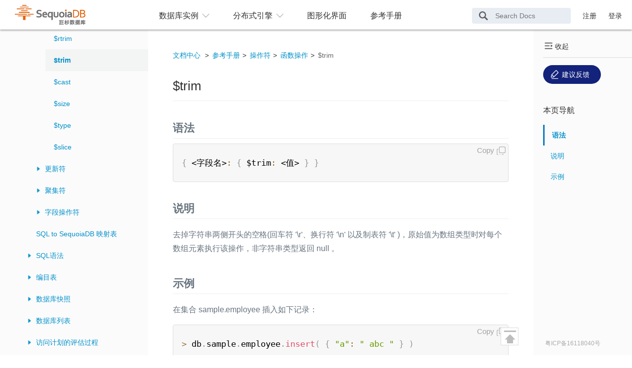

--- FILE ---
content_type: text/html; charset=utf-8
request_url: https://doc.sequoiadb.com/cn/sequoiadb-cat_id-1440656869-edition_id-304
body_size: 21367
content:
<!DOCTYPE html PUBLIC "-//W3C//DTD XHTML 1.0 Transitional//EN" "http://www.w3.org/TR/xhtml1/DTD/xhtml1-transitional.dtd">
<html xmlns="http://www.w3.org/1999/xhtml">
   <head>
      <title>$trim_函数操作_操作符_参考手册_文档中心_SequoiaDB巨杉数据库</title>
      <meta name="keywords" content="巨杉数据库,SequoiaDB,湖仓一体金融级分布式数据库,上榜Gartner报告的中国数据库产品，从零开始自主研发">
      <meta name="description" content="SequoiaDB文档包含如何安装SequoiaDB这样的基础安装文档，以及基本操作、数据类型、系统架构，数据库管理等技术说明。此外还包含详细的使用帮助文档，及最新版本更新说明。">
      <link rel="shortcut icon" href="/cn/index/Public/images/icon16.ico">
      <link rel="alternate" media="only screen and (max-width:640px)" href="http://m.sequoiadb.com/cn">
      <script type="text/javascript" src="/cn/index/Public/script/jquery-3.2.1.min.js"></script>
      <script type="text/javascript" src="/cn/index/Public/script/jquery.base64.js"></script>
      <script type="text/javascript" src="/cn/index/Public/script/bootstrap.min.js"></script>
      <script type="text/javascript" src="/cn/index/Public/script/JQ_common.js"></script>

      <script type="text/javascript" src="/cn/index/Public/script/app.js"></script>
      <link rel="stylesheet" href="/cn/index/Public/style/bootstrap.min.css" type="text/css"/>
      <link rel="stylesheet" href="/cn/index/Public/style/style.css?v3" type="text/css"/>
         </head>

<link rel="stylesheet" href="/cn/index/Public/style/doc.css?v2" type="text/css"/>
<script type="text/javascript" src="/cn/index/Public/script/myScript.js"></script>
<style>
*{
margin:0px;
padding:0px;
}

pre{
   margin-top:10px;
   margin-bottom:10px;
   display:block;
   line-height:22px;
   background-color:#EEE;
   border:1px solid #DDD;
   font-size:13px;
   word-wrap:break-word;
   white-space:pre-wrap;
}
code{
   background-color:#EEE;
   border:0;
   font-size:13px;
   word-wrap: break-word;
   white-space: pre-wrap;
   line-height:22px;
   border-radius:0;
}

.docs{
   color:#68747f;
}

.docs a{
   font-size:1em;
}

.docs p{
   font-size:16px;
   line-height:1.8;
}

.docs h1,.docs h2,.docs h3,.docs h4{
   font-weight:normal;
}

.docs h2{
   font-size:22px;
   border-bottom:1px solid #EEE;
   padding-bottom:0px;
   margin-bottom:10px;
   margin-top:-75px;
   padding-top:100px;
   font-weight:bold;
}

.docs h3{
   font-size:18px;
   margin-top:25px;
   line-height:20px;
   margin-bottom:10px;
   margin-top:-100px;
   padding-top:120px;
   font-weight:bold;
}

.down_pdf{
   display:block;
   margin:15px 0px;
   font-size:14px;
   cursor:pointer;
}
.navbar-fixed-top{
    box-shadow: rgba(0, 0, 0, 0.3) 0px 2px 3px 0px;
    border-bottom:1px solid #EEE;
}
.navbar-fixed-top:hover{
    background-image: none;
    animation:none;
}

.tab-wrap {
   margin: 40px 10px;
}

.tab-wrap > ul {
   margin: 0 ;
   padding: 0 ;
   font-size:0px;
}

.tab-wrap > .tab-menu > li {
   font-size:16px;
   position: relative;
   background-color: #F2F2F2;
   border-top: 1px solid #505050;
   border-bottom: 1px solid #505050;
   border-right: 1px solid #505050;
   display: inline-block;
   padding: 20px 40px;
   cursor: pointer;
   z-index: 0;
   font-weight: bold;
   color: #434343;
   top: 1px;
}

.tab-wrap > .tab-menu > li:first-of-type{
   border-left: 1px solid #505050;
   border-radius: 5px 0px 0px 0px;
}
.tab-wrap > .tab-menu > li:last-of-type{
   border-radius: 0px 5px 0px 0px;
}

.tab-wrap > .tab-menu > li:hover {
   color:#464646;
}

.tab-wrap > .tab-menu > li.active {
   background-color: #FFF;
   opacity: 1;
   border-top: 4px solid #333;
   padding: 18px 40px 20px 40px;
   border-bottom: none;
   top: 2px;
   color: #000099;
}

.tab-wrap > .tab-cont > div {
   border: 1px solid #505050;
   box-sizing: border-box;
   width: 100%;
   padding: 25px;
   min-height: 200px;
   display: none;
   border-radius: 0px 5px 5px 5px;
   box-shadow: rgba(0, 0, 0, 0.2) 4px 4px 5px 0px;
}

.tab-wrap > .tab-cont > .active {
   display:block;
}

.nav-title {
   margin-top: 18px;
   margin-right: 40px;
   font-size: 16px;
   font-weight: normal;
}
.nav-title li {
   list-style: none;
}

#detail h1{
   font-size:26px;
   padding-bottom:10px;
   margin-bottom:10px;
   border-bottom:1px solid #EEE;
   color:#333;
}
.dropDownCur li{
   width:100%;
   margin-left:0px;
   margin-right:0px;
}

.dropDownCur>li>a{
   color:#333;
   font-weight: normal;
   padding:6px 20px;
   margin:0px;
}

.dropDownCur>li>a:hover,.dropDownCur>li>a:focus{
   background: #FFF;
   opacity: 0.7;
   color:#333;
   border-bottom: none;
}

.toctree a{
   color:#0090C8;
}

.toctree ul{
   list-style: none;
   color: #000;
   -webkit-padding-start: 20px ;
}

.toctree ul li ul{
   padding-left:18px;
}

.toctree ul li ul li a{
   <!-- border-left:1px solid #077bbc; -->
}

.toctree li div{
   cursor:pointer;
   display:block;
   padding:7px 15px;
}

.tocMenu a{
   cursor:pointer;
   display:block;
   padding:7px 15px;
   color:#0090C8;
}

.tocMenu > .current{
   border-left:3px solid #077bbc;
   font-weight:bold;
}

.toctree li a:hover, .tocMenu a:hover, .toctree a:hover{
   opacity:0.7;
}

.toctree li.current>div{
	margin-left:18px !important;
   background:#F3F4F4;
   font-weight:bold;
	padding-left:17px;
}

.tocMenu .active{
   border-left:3px solid #077bbc;
   font-weight:bold;
}

.tit-1{
   line-height:30px;
}

.tit-1>a{
   font-size:14px;
}

.toctree, .tools{
   padding-top:20px;
   padding-bottom:10px;
   max-height:92vh;
   overflow:auto;
   position:sticky;
   top:60px;
   word-break: break-all;
}

.toctree img{
   float:left;
   padding-top:8px;
   width:14px;
   margin-right:6px;
}

.figure > img{
   max-width:100%;
}

.tools img{
   width:20px;
}


.nav-search{
   float: left;
   padding-left: 45px;
   background: #e8ecf3;
   margin: 0;
   background-image: url(/cn/index/Public/images/doc/search.png);
   background-position: 12px 5px;
   background-repeat: no-repeat;
   background-size: 18px;
   outline: 0px;
   right: 0;
   margin-top: 5px;
   border: 2px solid transparent;
   border-radius: 4px;
   font-size: 14px;
   width:200px;
   transition: width .2s;
}

.search-form.focused > .nav-search{
   width:400px;
}

.search-form:focus,.search-form.focus {
    background-color: #fff;
    color: #111;
    border-color: #4d698e;
    outline: none
}

.nav-title-left{
   float:left;
}

.nav-title-left>li:hover>a{
   border-bottom:3px solid #0090C8;
   padding: 18px 22px 10px 22px;
   opacity: 0.7;
}

.nav-title-left a{
   color:#333;
   display:inline-block;
   padding:18px 22px 13px 22px;
}

.nav-title-left li,.nav-title-right li{
   display: inline-block;
   vertical-align: middle;
}

.nav-title-right{
   float:right;
   margin-left:-400px;
}

.nav-title-right>li>a{
   font-size: 14px;
   color: #333;
   display: inline-block;
   padding: 18px 0 13px 0;
}

.nav-title-right>li>a:hover{
   opacity: 0.7;
}

.nav-title-right .username:hover{
   background: #e8ecf3;
}

.nav-title-right .username{
   padding: 5px 15px 5px 15px;
   margin: 14px 10px 8px 10px;
   border-radius: 25px;
   font-size: 14px;
   line-height: 24px;
}

.dropdown-submenu {
    position: relative;
}

.dropdown-submenu>.dropdown-menu {
    top: 0;
    left: 100%;
    margin-top: -6px;
    margin-left: -1px;
    -webkit-border-radius: 0 6px 6px 6px;
    -moz-border-radius: 0 6px 6px;
    border-radius: 0 6px 6px 6px;
}

.dropdown-submenu:hover>a:after {
    border-left-color: #fff;
}

.dropDownCur{
   background: #FFF;
   top:98%;
}


.right_menu{
   margin-left:auto;
   font-size:14px;
   min-height:100vh;
   flex:0 0 300px;
   background:#FBFBFC;
}

.down_pdf > img{
   width:19px;
   margin-left:2px;
   margin-bottom:2px;
}

.right_line{
   display:block;
   margin:15px 0px;
   font-size:14px;
   cursor:pointer;
   background:#13227A;
   width:117px;
   padding:5px 10px;
   border-radius:25px;
}

.right_line > img{
   width:22px;
   margin-left:2px;
   margin-bottom:2px;
}

.right_line > span{
   color:#FFF;
}
 .pButton{
    width: 100%;
    background: none;
    border:none;
    text-align: left;
    border-bottom:1px solid #EEE;
    padding-bottom:10px;
    word-break:break-all;
 }
.Dropdown-header {
   padding: 10px 15px 0px 15px;
   font-size: 12px;
   font-weight: bold;
   margin-bottom:0px;
}
.Dropdown-header a{
   font-size:14px;
   color:#333;
   display:inline-block;
   border-bottom:1px solid #EEE;
}
.DiscussionSearchResult-excerpt {
   margin-top: 3px;
   color: #4c5a5f;
   font-size: 11px;
}
.DiscussionSearchResult-title{
   margin-top: 3px;
   color: black;
   font-size: 14px;
}
.dvo{
   display:none;
   width:400px;
   border:1px solid #EDEDED;
   margin-top:45px;
   background:white;
   border-radius:5px;
   position:absolute;
}

.breadcrumb>li+li:before{
	padding: 0 3px 0 5px;
	color: #333;
	content: ">";
}
.breadcrumb>li>a {
	color:#0090C8;
}
</style>
<body style="min-width:1200px;overflow-y:scroll;">
<div class="navbar navbar-fixed-top" style="width:100%;height:60px;background:#FFF;display:flex;min-width:1200px;">
   <div style="margin-top:10px;padding-left:30px;width:300px;flex-shrink:0;">
      <a href="http://www.sequoiadb.com/cn/" border="0"><img src="/cn/index/Public/images/bbr16_logo-3.png" alt="SequoiaDB巨杉数据库_SequoiaDB" height="40" /></a>
   </div>
   <div class="nav-title" style="margin-right:0px;margin-top:0px;flex:1;position:relative;display:block;">
      <div class="nav-title-left">
         <li class="dropdown">
                  <a href="javascript:void(0);" class="dropdown-toggle nav-drop" data-toggle="dropdown">
                     <span>数据库实例</span>
                     <img src="/cn/index/Public/images/doc/down.png" width="18"/>
                  </a>
                  <ul class="dropdown-menu dropDownCur" style="left:0px;">
                                                <li><a href="https://doc.sequoiadb.com/cn/sequoiadb-cat_id-1519627171-edition_id-304">关系型数据库实例</a></li>                           <li><a href="https://doc.sequoiadb.com/cn/sequoiadb-cat_id-1604543919-edition_id-304">JSON 实例</a></li><li class="dropdown-submenu">
                              <a href="javascript:void(0);" class="dropdown-toggle nav-drop" data-toggle="dropdown">
                                 <span>对象存储实例</span>
                                 <img src="/cn/index/Public/images/doc/right2.png" width="18"/>
                              </a>
                              <ul class="dropdown-menu dropDownCur">
                                 <li><a href="https://doc.sequoiadb.com/cn/sequoiadb-cat_id-1606703875-edition_id-304">S3 对象存储实例</a></li>                              </ul>
                           </li>
                                          </ul>
               </li>
            <li class="dropdown">
                  <a href="javascript:void(0);" class="dropdown-toggle nav-drop" data-toggle="dropdown">
                     <span>分布式引擎</span>
                     <img src="/cn/index/Public/images/doc/down.png" width="18"/>
                  </a>
                  <ul class="dropdown-menu dropDownCur" style="left:0px;">
                                                <li><a href="https://doc.sequoiadb.com/cn/sequoiadb-cat_id-1432190588-edition_id-304">系统架构</a></li>                           <li><a href="https://doc.sequoiadb.com/cn/sequoiadb-cat_id-1627442024-edition_id-304">操作指南</a></li>                           <li><a href="https://doc.sequoiadb.com/cn/sequoiadb-cat_id-1601184872-edition_id-304">运维管理</a></li>                  </ul>
               </li>
                           <li><a href="https://doc.sequoiadb.com/cn/sequoiadb-cat_id-1483942791-edition_id-304">图形化界面</a></li>               <li><a href="https://doc.sequoiadb.com/cn/sequoiadb-cat_id-1432190763-edition_id-304">参考手册</a></li>      </div>
      <div class="nav-title-right">
         <li id="box">
            <div class="testtt">
               <form id="search-all" class="search-form" action="https://www.sequoiadb.com/cn/index-search" method="get" style="width:100%;">
                  <input name="type" type="hidden" value="1"/>
                  <input name="editionid" type="hidden" value=304 />
                  <input name="keyword" id="nav-search" class="nav-search" autocomplete="off" placeholder="Search Docs" aria-label="Search Docs" onkeydown="searchKeydown(event)"/>
               </form>
            </div>
            <!--隐藏的搜索全部文档跳转搜索表单-->
            <div id="dvo" class="dvo">

            </div>
         </li>
         <li>
            <a href="https://www.sequoiadb.com/cn/user-register" style="margin-left:20px;">注册</a>
               <a href="https://www.sequoiadb.com/cn/user-login" style="margin-left:20px;margin-right:20px;">登录</a>
                     </li>
      </div>
   </div>
</div>
<div style="min-height:555px;display:flex;flex-direction:row;flex:1;">
   <div style="font-size:14px;min-height:100vh;flex:0 0 300px;background:#FBFBFC;padding-top:60px;">
      <!--目录-->
      <div class="toctree" style="overflow-y:scroll;height:100vh;">
         <div style="height:30px;">
            <div style="float:left;padding-left:36px;"><a href="https://doc.sequoiadb.com/cn/sequoiadb-cat_id-1558957224-edition_id-304" style="color:##0090C8;font-size:16px;line-height:25px;">文档中心</a></div>
            <div class='diy_select' style="width:auto;padding-right:15px;">
               <input type='hidden' name='' class='diy_select_input'/>
               <div class='diy_select_txt'  id="edition_info_id" style="width:auto;color:#0090C8;font-size:16px;">v3.4</div>
               <div class='diy_select_btn' style="width:auto;"></div>
               <ul class='diy_select_list dropdown-menu2' style="min-width:120px;-webkit-padding-start:0px;left:auto;right:5px;">
                  <li class="event"><a href="https://doc.sequoiadb.com/cn/sequoiadb-cat_id-1440656869-edition_id-304">v3.4</a></li>               </ul>
            </div>
            <div class="clearfix"></div>
         </div>
         <hr style="margin-top:8px;margin-bottom:8px;border-top:1px solid #DDD;"/>
         <script type="text/javascript" src="/cn/index/Public/script/select.js"></script>
		 <div style="display:none;">
			<p>
						SequoiaDB 简介						<img src="/cn/index/Public/images/doc/menu_child.png"/>
					</p><p>
						安装部署						<img src="/cn/index/Public/images/doc/menu_child.png"/>
					</p><p>
						数据库实例						<img src="/cn/index/Public/images/doc/menu_child.png"/>
					</p><p>
						分布式引擎						<img src="/cn/index/Public/images/doc/menu_child.png"/>
					</p><p>
						SAC 管控中心						<img src="/cn/index/Public/images/doc/menu_child.png"/>
					</p><p>
						参考手册						<img src="/cn/index/Public/images/doc/menu_child.png"/>
					</p><p>
						常见问题及解答（FAQ）						<img src="/cn/index/Public/images/doc/menu_child.png"/>
					</p><p>
						版本信息						<img src="/cn/index/Public/images/doc/menu_child.png"/>
					</p>		 </div>
         <ul>
                           <li class="tit-1">
                  <div>
																	<img src="/cn/index/Public/images/doc/menu_tar.png" onclick="openMenu(this)"/>								<a href="https://doc.sequoiadb.com/cn/sequoiadb-cat_id-1558957223-edition_id-304" style="display:block;margin-left:20px;">
                        SequoiaDB 简介								</a>
							</div>
                                    <ul style="display:none;">
                     										<li class="tit-1">
											<div style="padding-left:35px;">
												<a href="https://doc.sequoiadb.com/cn/sequoiadb-cat_id-1558957224-edition_id-304">产品概述</a>
											</div>
										</li>                        										<li class="tit-1">
											<div style="padding-left:35px;">
												<a href="https://doc.sequoiadb.com/cn/sequoiadb-cat_id-1558957225-edition_id-304">整体架构</a>
											</div>
										</li>                        										<li class="tit-1">
											<div style="padding-left:35px;">
												<a href="https://doc.sequoiadb.com/cn/sequoiadb-cat_id-1558957226-edition_id-304">核心特性</a>
											</div>
										</li>                        										<li class="tit-1">
											<div style="padding-left:35px;">
												<a href="https://doc.sequoiadb.com/cn/sequoiadb-cat_id-1608107861-edition_id-304">应用场景</a>
											</div>
										</li>                                          </ul>
               </li>               <li class="tit-1">
                  <div>
																	<img src="/cn/index/Public/images/doc/menu_tar.png" onclick="openMenu(this)"/>								<a href="https://doc.sequoiadb.com/cn/sequoiadb-cat_id-1432190594-edition_id-304" style="display:block;margin-left:20px;">
                        安装部署								</a>
							</div>
                                    <ul style="display:none;">
                     										<li class="tit-1">
											<div style="padding-left:35px;">
												<a href="https://doc.sequoiadb.com/cn/sequoiadb-cat_id-1461056740-edition_id-304">软硬件配置要求</a>
											</div>
										</li>                        										<li class="tit-1">
											<div style="padding-left:35px;">
												<a href="https://doc.sequoiadb.com/cn/sequoiadb-cat_id-1461057844-edition_id-304">Linux环境推荐配置</a>
											</div>
										</li>                        										<li class="tit-1">
											<div style="padding-left:35px;">
												<a href="https://doc.sequoiadb.com/cn/sequoiadb-cat_id-1432191000-edition_id-304">数据库安装</a>
											</div>
										</li>                        										<li class="tit-1">
											<div style="padding-left:35px;">
												<a href="https://doc.sequoiadb.com/cn/sequoiadb-cat_id-1655344290-edition_id-304">高可用与容灾部署方案</a>
											</div>
										</li>                        										<li class="tit-1">
											<div style="padding-left:35px;">
												<a href="https://doc.sequoiadb.com/cn/sequoiadb-cat_id-1432191002-edition_id-304">集群模式部署</a>
											</div>
										</li>                        										<li class="tit-1">
											<div style="padding-left:35px;">
												<a href="https://doc.sequoiadb.com/cn/sequoiadb-cat_id-1432191001-edition_id-304">独立模式部署</a>
											</div>
										</li>                        										<li class="tit-1">
											<div style="padding-left:35px;">
												<a href="https://doc.sequoiadb.com/cn/sequoiadb-cat_id-1432190660-edition_id-304">集群启停</a>
											</div>
										</li>                                          </ul>
               </li>               <li class="tit-1">
                  <div>
																	<img src="/cn/index/Public/images/doc/menu_tar.png" onclick="openMenu(this)"/>								<a href="https://doc.sequoiadb.com/cn/sequoiadb-cat_id-1603249367-edition_id-304" style="display:block;margin-left:20px;">
                        数据库实例								</a>
							</div>
                                    <ul style="display:none;">
                                                <li class="tit-1">
                              <div>
																									<img src="/cn/index/Public/images/doc/menu_tar.png" onclick="openMenu(this)"/>												<a href="https://doc.sequoiadb.com/cn/sequoiadb-cat_id-1604543919-edition_id-304" style="display:block;margin-left:20px;">
												JSON 实例												</a>
											</div>
										                              <ul style="display:none;">
                                 														<li class="tit-1">
															<div style="padding-left:35px;">
																<a href="https://doc.sequoiadb.com/cn/sequoiadb-cat_id-1604543936-edition_id-304">安装部署</a>
															</div>
														</li>                                                                           <li class="tit-1">
                                          <div>
																																	<img src="/cn/index/Public/images/doc/menu_tar.png" onclick="openMenu(this)"/>																<a href="https://doc.sequoiadb.com/cn/sequoiadb-cat_id-1432190717-edition_id-304" style="display:block;margin-left:20px;">
																驱动																</a>
															</div>
														                                          <ul style="display:none;">
                                                                                                <li class="tit-1">
																		<div style="padding-left:35px;">
																			<a href="https://doc.sequoiadb.com/cn/sequoiadb-cat_id-1604545413-edition_id-304">JavaScript 驱动</a>
																		</div>
                                                   </li>                                                   <li class="tit-1">
																		<div style="padding-left:35px;">
																			<a href="https://doc.sequoiadb.com/cn/sequoiadb-cat_id-1432190718-edition_id-304">C 驱动</a>
																		</div>
                                                   </li>                                                   <li class="tit-1">
																		<div style="padding-left:35px;">
																			<a href="https://doc.sequoiadb.com/cn/sequoiadb-cat_id-1432190724-edition_id-304">C++ 驱动</a>
																		</div>
                                                   </li>                                                   <li class="tit-1">
																		<div style="padding-left:35px;">
																			<a href="https://doc.sequoiadb.com/cn/sequoiadb-cat_id-1432190730-edition_id-304">C# 驱动</a>
																		</div>
                                                   </li>                                                   <li class="tit-1">
																		<div style="padding-left:35px;">
																			<a href="https://doc.sequoiadb.com/cn/sequoiadb-cat_id-1432190736-edition_id-304">Java 驱动</a>
																		</div>
                                                   </li>                                                   <li class="tit-1">
																		<div style="padding-left:35px;">
																			<a href="https://doc.sequoiadb.com/cn/sequoiadb-cat_id-1432190742-edition_id-304">PHP 驱动</a>
																		</div>
                                                   </li>                                                   <li class="tit-1">
																		<div style="padding-left:35px;">
																			<a href="https://doc.sequoiadb.com/cn/sequoiadb-cat_id-1432190748-edition_id-304">Python 驱动</a>
																		</div>
                                                   </li>                                                   <li class="tit-1">
																		<div style="padding-left:35px;">
																			<a href="https://doc.sequoiadb.com/cn/sequoiadb-cat_id-1432190760-edition_id-304">REST 驱动</a>
																		</div>
                                                   </li>                                          </ul>
                                       </li>														<li class="tit-1">
															<div style="padding-left:35px;">
																<a href="https://doc.sequoiadb.com/cn/sequoiadb-cat_id-1604543949-edition_id-304">错误码</a>
															</div>
														</li>                                    														<li class="tit-1">
															<div style="padding-left:35px;">
																<a href="https://doc.sequoiadb.com/cn/sequoiadb-cat_id-1604543955-edition_id-304">注意事项</a>
															</div>
														</li>                                                                  </ul>
                           </li>                           <li class="tit-1">
                              <div>
																									<img src="/cn/index/Public/images/doc/menu_tar.png" onclick="openMenu(this)"/>												<a href="https://doc.sequoiadb.com/cn/sequoiadb-cat_id-1606703827-edition_id-304" style="display:block;margin-left:20px;">
												对象存储实例												</a>
											</div>
										                              <ul style="display:none;">
                                                                        <li class="tit-1">
                                          															<div>
																<img src="/cn/index/Public/images/doc/menu_child.png" onclick="openMenu(this)"/>																<a onclick="openMenu(this)" style="display:block;margin-left:20px;">
																	S3对象存储实例																</a>
															</div>                                          <ul style="display:none;">
                                                                                                <li class="tit-1">
																		<div style="padding-left:35px;">
																			<a href="https://doc.sequoiadb.com/cn/sequoiadb-cat_id-1606703875-edition_id-304">操作</a>
																		</div>
                                                   </li>                                                   <li class="tit-1">
																		<div style="padding-left:35px;">
																			<a href="https://doc.sequoiadb.com/cn/sequoiadb-cat_id-1606703899-edition_id-304">开发</a>
																		</div>
                                                   </li>                                          </ul>
                                       </li>                              </ul>
                           </li>										<li class="tit-1">
											<div style="padding-left:35px;">
												<a href="https://doc.sequoiadb.com/cn/sequoiadb-cat_id-1519627171-edition_id-304">关系型数据库实例</a>
											</div>
										</li>                                          </ul>
               </li>               <li class="tit-1">
                  <div>
																	<img src="/cn/index/Public/images/doc/menu_tar.png" onclick="openMenu(this)"/>								<a href="https://doc.sequoiadb.com/cn/sequoiadb-cat_id-1605491134-edition_id-304" style="display:block;margin-left:20px;">
                        分布式引擎								</a>
							</div>
                                    <ul style="display:none;">
                                                <li class="tit-1">
                              <div>
																									<img src="/cn/index/Public/images/doc/menu_tar.png" onclick="openMenu(this)"/>												<a href="https://doc.sequoiadb.com/cn/sequoiadb-cat_id-1432190588-edition_id-304" style="display:block;margin-left:20px;">
												系统架构												</a>
											</div>
										                              <ul style="display:none;">
                                                                        <li class="tit-1">
                                          <div>
																																	<img src="/cn/index/Public/images/doc/menu_tar.png" onclick="openMenu(this)"/>																<a href="https://doc.sequoiadb.com/cn/sequoiadb-cat_id-1600137427-edition_id-304" style="display:block;margin-left:20px;">
																节点																</a>
															</div>
														                                          <ul style="display:none;">
                                                                                                <li class="tit-1">
																		<div style="padding-left:35px;">
																			<a href="https://doc.sequoiadb.com/cn/sequoiadb-cat_id-1432190632-edition_id-304">协调节点</a>
																		</div>
                                                   </li>                                                   <li class="tit-1">
																		<div style="padding-left:35px;">
																			<a href="https://doc.sequoiadb.com/cn/sequoiadb-cat_id-1519625790-edition_id-304">编目节点</a>
																		</div>
                                                   </li>                                                   <li class="tit-1">
																		<div style="padding-left:35px;">
																			<a href="https://doc.sequoiadb.com/cn/sequoiadb-cat_id-1432190640-edition_id-304">数据节点</a>
																		</div>
                                                   </li>                                                   <li class="tit-1">
																		<div style="padding-left:35px;">
																			<a href="https://doc.sequoiadb.com/cn/sequoiadb-cat_id-1519655618-edition_id-304">SQL节点</a>
																		</div>
                                                   </li>                                                   <li class="tit-1">
																		<div style="padding-left:35px;">
																			<a href="https://doc.sequoiadb.com/cn/sequoiadb-cat_id-1432190631-edition_id-304">资源管理节点</a>
																		</div>
                                                   </li>                                          </ul>
                                       </li>                                       <li class="tit-1">
                                          <div>
																																	<img src="/cn/index/Public/images/doc/menu_tar.png" onclick="openMenu(this)"/>																<a href="https://doc.sequoiadb.com/cn/sequoiadb-cat_id-1432190645-edition_id-304" style="display:block;margin-left:20px;">
																复制组																</a>
															</div>
														                                          <ul style="display:none;">
                                                                                                <li class="tit-1">
																		<div style="padding-left:35px;">
																			<a href="https://doc.sequoiadb.com/cn/sequoiadb-cat_id-1432190641-edition_id-304">复制组原理</a>
																		</div>
                                                   </li>                                                   <li class="tit-1">
																		<div style="padding-left:35px;">
																			<a href="https://doc.sequoiadb.com/cn/sequoiadb-cat_id-1432190648-edition_id-304">部署复制组</a>
																		</div>
                                                   </li>                                                   <li class="tit-1">
																		<div style="padding-left:35px;">
																			<a href="https://doc.sequoiadb.com/cn/sequoiadb-cat_id-1432190646-edition_id-304">复制组选举</a>
																		</div>
                                                   </li>                                                   <li class="tit-1">
																		<div style="padding-left:35px;">
																			<a href="https://doc.sequoiadb.com/cn/sequoiadb-cat_id-1432190647-edition_id-304">节点一致性</a>
																		</div>
                                                   </li>                                                   <li class="tit-1">
																		<div style="padding-left:35px;">
																			<a href="https://doc.sequoiadb.com/cn/sequoiadb-cat_id-1599727239-edition_id-304">复制组熔断</a>
																		</div>
                                                   </li>                                                   <li class="tit-1">
																		<div style="padding-left:35px;">
																			<a href="https://doc.sequoiadb.com/cn/sequoiadb-cat_id-1600677192-edition_id-304">复制组监控</a>
																		</div>
                                                   </li>                                          </ul>
                                       </li>                                       <li class="tit-1">
                                          <div>
																																	<img src="/cn/index/Public/images/doc/menu_tar.png" onclick="openMenu(this)"/>																<a href="https://doc.sequoiadb.com/cn/sequoiadb-cat_id-1432190615-edition_id-304" style="display:block;margin-left:20px;">
																分区																</a>
															</div>
														                                          <ul style="display:none;">
                                                                                                <li class="tit-1">
																		<div style="padding-left:35px;">
																			<a href="https://doc.sequoiadb.com/cn/sequoiadb-cat_id-1454575727-edition_id-304">分区原理</a>
																		</div>
                                                   </li>                                                   <li class="tit-1">
																		<div style="padding-left:35px;">
																			<a href="https://doc.sequoiadb.com/cn/sequoiadb-cat_id-1432190618-edition_id-304">分区索引</a>
																		</div>
                                                   </li>                                                   <li class="tit-1">
																		<div style="padding-left:35px;">
																			<a href="https://doc.sequoiadb.com/cn/sequoiadb-cat_id-1432190617-edition_id-304">分区配置</a>
																		</div>
                                                   </li>                                                   <li class="tit-1">
																		<div style="padding-left:35px;">
																			<a href="https://doc.sequoiadb.com/cn/sequoiadb-cat_id-1432190616-edition_id-304">分区键选择</a>
																		</div>
                                                   </li>                                                   <li class="tit-1">
																		<div style="padding-left:35px;">
																			<a href="https://doc.sequoiadb.com/cn/sequoiadb-cat_id-1432190619-edition_id-304">多维分区</a>
																		</div>
                                                   </li>                                                   <li class="tit-1">
																		<div style="padding-left:35px;">
																			<a href="https://doc.sequoiadb.com/cn/sequoiadb-cat_id-1432190620-edition_id-304">数据分区操作示例</a>
																		</div>
                                                   </li>                                          </ul>
                                       </li>														<li class="tit-1">
															<div style="padding-left:35px;">
																<a href="https://doc.sequoiadb.com/cn/sequoiadb-cat_id-1432190649-edition_id-304">数据域</a>
															</div>
														</li>                                    														<li class="tit-1">
															<div style="padding-left:35px;">
																<a href="https://doc.sequoiadb.com/cn/sequoiadb-cat_id-1610373324-edition_id-304">数据源</a>
															</div>
														</li>                                                                           <li class="tit-1">
                                          <div>
																																	<img src="/cn/index/Public/images/doc/menu_tar.png" onclick="openMenu(this)"/>																<a href="https://doc.sequoiadb.com/cn/sequoiadb-cat_id-1432190590-edition_id-304" style="display:block;margin-left:20px;">
																分布式事务																</a>
															</div>
														                                          <ul style="display:none;">
                                                                                                <li class="tit-1">
																		<div style="padding-left:35px;">
																			<a href="https://doc.sequoiadb.com/cn/sequoiadb-cat_id-1600139245-edition_id-304">事务日志</a>
																		</div>
                                                   </li>                                                   <li class="tit-1">
																		<div style="padding-left:35px;">
																			<a href="https://doc.sequoiadb.com/cn/sequoiadb-cat_id-1600139301-edition_id-304">二阶段提交</a>
																		</div>
                                                   </li>                                                   <li class="tit-1">
																		<div style="padding-left:35px;">
																			<a href="https://doc.sequoiadb.com/cn/sequoiadb-cat_id-1600139496-edition_id-304">隔离级别</a>
																		</div>
                                                   </li>                                                   <li class="tit-1">
																		<div style="padding-left:35px;">
																			<a href="https://doc.sequoiadb.com/cn/sequoiadb-cat_id-1600139505-edition_id-304">事务配置</a>
																		</div>
                                                   </li>                                          </ul>
                                       </li>                                       <li class="tit-1">
                                          <div>
																																	<img src="/cn/index/Public/images/doc/menu_tar.png" onclick="openMenu(this)"/>																<a href="https://doc.sequoiadb.com/cn/sequoiadb-cat_id-1432190626-edition_id-304" style="display:block;margin-left:20px;">
																数据模型																</a>
															</div>
														                                          <ul style="display:none;">
                                                                                                <li class="tit-1">
																		<div style="padding-left:35px;">
																			<a href="https://doc.sequoiadb.com/cn/sequoiadb-cat_id-1600678716-edition_id-304">概述</a>
																		</div>
                                                   </li>                                                   <li class="tit-1">
																		<div style="padding-left:35px;">
																			<a href="https://doc.sequoiadb.com/cn/sequoiadb-cat_id-1432190627-edition_id-304">文档记录</a>
																		</div>
                                                   </li>                                                   <li class="tit-1">
																		<div style="padding-left:35px;">
																			<a href="https://doc.sequoiadb.com/cn/sequoiadb-cat_id-1519612298-edition_id-304">数据类型</a>
																		</div>
                                                   </li>                                                   <li class="tit-1">
																		<div style="padding-left:35px;">
																			<a href="https://doc.sequoiadb.com/cn/sequoiadb-cat_id-1432190628-edition_id-304">集合</a>
																		</div>
                                                   </li>                                                   <li class="tit-1">
																		<div style="padding-left:35px;">
																			<a href="https://doc.sequoiadb.com/cn/sequoiadb-cat_id-1432190629-edition_id-304">集合空间</a>
																		</div>
                                                   </li>                                                   <li class="tit-1">
																		<div style="padding-left:35px;">
																			<a href="https://doc.sequoiadb.com/cn/sequoiadb-cat_id-1432190630-edition_id-304">大对象</a>
																		</div>
                                                   </li>                                                   <li class="tit-1">
																		<div style="padding-left:35px;">
																			<a href="https://doc.sequoiadb.com/cn/sequoiadb-cat_id-1432190613-edition_id-304">索引</a>
																		</div>
                                                   </li>                                                   <li class="tit-1">
																		<div style="padding-left:35px;">
																			<a href="https://doc.sequoiadb.com/cn/sequoiadb-cat_id-1541038339-edition_id-304">序列</a>
																		</div>
                                                   </li>                                                   <li class="tit-1">
																		<div style="padding-left:35px;">
																			<a href="https://doc.sequoiadb.com/cn/sequoiadb-cat_id-1634711899-edition_id-304">实例</a>
																		</div>
                                                   </li>                                          </ul>
                                       </li>                                       <li class="tit-1">
                                          <div>
																																	<img src="/cn/index/Public/images/doc/menu_tar.png" onclick="openMenu(this)"/>																<a href="https://doc.sequoiadb.com/cn/sequoiadb-cat_id-1600139959-edition_id-304" style="display:block;margin-left:20px;">
																线程模型																</a>
															</div>
														                                          <ul style="display:none;">
                                                                                                <li class="tit-1">
																		<div style="padding-left:35px;">
																			<a href="https://doc.sequoiadb.com/cn/sequoiadb-cat_id-1600139985-edition_id-304">线程模型简介</a>
																		</div>
                                                   </li>                                                   <li class="tit-1">
																		<div style="padding-left:35px;">
																			<a href="https://doc.sequoiadb.com/cn/sequoiadb-cat_id-1432190651-edition_id-304">引擎调度单元</a>
																		</div>
                                                   </li>                                                   <li class="tit-1">
																		<div style="padding-left:35px;">
																			<a href="https://doc.sequoiadb.com/cn/sequoiadb-cat_id-1600148613-edition_id-304">会话</a>
																		</div>
                                                   </li>                                                   <li class="tit-1">
																		<div style="padding-left:35px;">
																			<a href="https://doc.sequoiadb.com/cn/sequoiadb-cat_id-1432190642-edition_id-304">后台任务</a>
																		</div>
                                                   </li>                                          </ul>
                                       </li>														<li class="tit-1">
															<div style="padding-left:35px;">
																<a href="https://doc.sequoiadb.com/cn/sequoiadb-cat_id-1600155413-edition_id-304">数据压缩</a>
															</div>
														</li>                                                                  </ul>
                           </li>                           <li class="tit-1">
                              											<div>
																								<a href="https://doc.sequoiadb.com/cn/sequoiadb-cat_id-1627442024-edition_id-304" style="display:block;margin-left:20px;">
													操作指南												</a>
											</div>                              <ul style="display:none;">
                                 														<li class="tit-1">
															<div style="padding-left:35px;">
																<a href="https://doc.sequoiadb.com/cn/sequoiadb-cat_id-1627442024-edition_id-304">集合空间操作</a>
															</div>
														</li>                                    														<li class="tit-1">
															<div style="padding-left:35px;">
																<a href="https://doc.sequoiadb.com/cn/sequoiadb-cat_id-1627442029-edition_id-304">集合操作</a>
															</div>
														</li>                                                                           <li class="tit-1">
                                          <div>
																																	<img src="/cn/index/Public/images/doc/menu_tar.png" onclick="openMenu(this)"/>																<a href="https://doc.sequoiadb.com/cn/sequoiadb-cat_id-1634698695-edition_id-304" style="display:block;margin-left:20px;">
																索引使用																</a>
															</div>
														                                          <ul style="display:none;">
                                                                                                <li class="tit-1">
																		<div style="padding-left:35px;">
																			<a href="https://doc.sequoiadb.com/cn/sequoiadb-cat_id-1634699299-edition_id-304">普通索引</a>
																		</div>
                                                   </li>                                                   <li class="tit-1">
																		<div style="padding-left:35px;">
																			<a href="https://doc.sequoiadb.com/cn/sequoiadb-cat_id-1634699313-edition_id-304">唯一索引</a>
																		</div>
                                                   </li>                                                   <li class="tit-1">
																		<div style="padding-left:35px;">
																			<a href="https://doc.sequoiadb.com/cn/sequoiadb-cat_id-1519293107-edition_id-304">全文索引</a>
																		</div>
                                                   </li>                                          </ul>
                                       </li>														<li class="tit-1">
															<div style="padding-left:35px;">
																<a href="https://doc.sequoiadb.com/cn/sequoiadb-cat_id-1617245375-edition_id-304">搭建数据源</a>
															</div>
														</li>                                                                  </ul>
                           </li>                           <li class="tit-1">
                              <div>
																									<img src="/cn/index/Public/images/doc/menu_tar.png" onclick="openMenu(this)"/>												<a href="https://doc.sequoiadb.com/cn/sequoiadb-cat_id-1601184872-edition_id-304" style="display:block;margin-left:20px;">
												运维管理												</a>
											</div>
										                              <ul style="display:none;">
                                                                        <li class="tit-1">
                                          <div>
																																	<img src="/cn/index/Public/images/doc/menu_tar.png" onclick="openMenu(this)"/>																<a href="https://doc.sequoiadb.com/cn/sequoiadb-cat_id-1432190592-edition_id-304" style="display:block;margin-left:20px;">
																升级																</a>
															</div>
														                                          <ul style="display:none;">
                                                                                                <li class="tit-1">
																		<div style="padding-left:35px;">
																			<a href="https://doc.sequoiadb.com/cn/sequoiadb-cat_id-1602660083-edition_id-304">离线升级</a>
																		</div>
                                                   </li>                                                   <li class="tit-1">
																		<div style="padding-left:35px;">
																			<a href="https://doc.sequoiadb.com/cn/sequoiadb-cat_id-1602660170-edition_id-304">滚动升级</a>
																		</div>
                                                   </li>                                                   <li class="tit-1">
																		<div style="padding-left:35px;">
																			<a href="https://doc.sequoiadb.com/cn/sequoiadb-cat_id-1498628396-edition_id-304">版本兼容性</a>
																		</div>
                                                   </li>                                          </ul>
                                       </li>                                       <li class="tit-1">
                                          <div>
																																	<img src="/cn/index/Public/images/doc/menu_tar.png" onclick="openMenu(this)"/>																<a href="https://doc.sequoiadb.com/cn/sequoiadb-cat_id-1432190667-edition_id-304" style="display:block;margin-left:20px;">
																监控																</a>
															</div>
														                                          <ul style="display:none;">
                                                                                                <li class="tit-1">
																		<div style="padding-left:35px;">
																			<a href="https://doc.sequoiadb.com/cn/sequoiadb-cat_id-1432190668-edition_id-304">整体监控框架概述</a>
																		</div>
                                                   </li>                                                   <li class="tit-1">
																		<div style="padding-left:35px;">
																			<a href="https://doc.sequoiadb.com/cn/sequoiadb-cat_id-1432190656-edition_id-304">sdbtop工具</a>
																		</div>
                                                   </li>                                                   <li class="tit-1">
																		<div style="padding-left:35px;">
																			<a href="https://doc.sequoiadb.com/cn/sequoiadb-cat_id-1432190672-edition_id-304">监控集群</a>
																		</div>
                                                   </li>                                                   <li class="tit-1">
																		<div style="padding-left:35px;">
																			<a href="https://doc.sequoiadb.com/cn/sequoiadb-cat_id-1432190671-edition_id-304">监控节点状态</a>
																		</div>
                                                   </li>                                          </ul>
                                       </li>                                       <li class="tit-1">
                                          <div>
																																	<img src="/cn/index/Public/images/doc/menu_tar.png" onclick="openMenu(this)"/>																<a href="https://doc.sequoiadb.com/cn/sequoiadb-cat_id-1577931587-edition_id-304" style="display:block;margin-left:20px;">
																数据库配置																</a>
															</div>
														                                          <ul style="display:none;">
                                                                                                <li class="tit-1">
																		<div style="padding-left:35px;">
																			<a href="https://doc.sequoiadb.com/cn/sequoiadb-cat_id-1432190643-edition_id-304">参数说明</a>
																		</div>
                                                   </li>                                                   <li class="tit-1">
																		<div style="padding-left:35px;">
																			<a href="https://doc.sequoiadb.com/cn/sequoiadb-cat_id-1632902617-edition_id-304">参数配置</a>
																		</div>
                                                   </li>                                                   <li class="tit-1">
																		<div style="padding-left:35px;">
																			<a href="https://doc.sequoiadb.com/cn/sequoiadb-cat_id-1432191411-edition_id-304">特殊配置项修改</a>
																		</div>
                                                   </li>                                          </ul>
                                       </li>                                       <li class="tit-1">
                                          <div>
																																	<img src="/cn/index/Public/images/doc/menu_tar.png" onclick="openMenu(this)"/>																<a href="https://doc.sequoiadb.com/cn/sequoiadb-cat_id-1599717423-edition_id-304" style="display:block;margin-left:20px;">
																高可用与容灾																</a>
															</div>
														                                          <ul style="display:none;">
                                                                                                <li class="tit-1">
																		<div style="padding-left:35px;">
																			<a href="https://doc.sequoiadb.com/cn/sequoiadb-cat_id-1599717733-edition_id-304">高可用</a>
																		</div>
                                                   </li>                                                   <li class="tit-1">
																		<div style="padding-left:35px;">
																			<a href="https://doc.sequoiadb.com/cn/sequoiadb-cat_id-1599718358-edition_id-304">容灾</a>
																		</div>
                                                   </li>                                                   <li class="tit-1">
																		<div style="padding-left:35px;">
																			<a href="https://doc.sequoiadb.com/cn/sequoiadb-cat_id-1599718510-edition_id-304">同城双中心部署</a>
																		</div>
                                                   </li>                                                   <li class="tit-1">
																		<div style="padding-left:35px;">
																			<a href="https://doc.sequoiadb.com/cn/sequoiadb-cat_id-1599718691-edition_id-304">同城三中心部署</a>
																		</div>
                                                   </li>                                                   <li class="tit-1">
																		<div style="padding-left:35px;">
																			<a href="https://doc.sequoiadb.com/cn/sequoiadb-cat_id-1599718797-edition_id-304">两地三中心部署</a>
																		</div>
                                                   </li>                                                   <li class="tit-1">
																		<div style="padding-left:35px;">
																			<a href="https://doc.sequoiadb.com/cn/sequoiadb-cat_id-1599719000-edition_id-304">三地五中心部署</a>
																		</div>
                                                   </li>                                          </ul>
                                       </li>                                       <li class="tit-1">
                                          <div>
																																	<img src="/cn/index/Public/images/doc/menu_tar.png" onclick="openMenu(this)"/>																<a href="https://doc.sequoiadb.com/cn/sequoiadb-cat_id-1485051400-edition_id-304" style="display:block;margin-left:20px;">
																扩缩容																</a>
															</div>
														                                          <ul style="display:none;">
                                                                                                <li class="tit-1">
																		<div style="padding-left:35px;">
																			<a href="https://doc.sequoiadb.com/cn/sequoiadb-cat_id-1485051401-edition_id-304">新增服务器</a>
																		</div>
                                                   </li>                                                   <li class="tit-1">
																		<div style="padding-left:35px;">
																			<a href="https://doc.sequoiadb.com/cn/sequoiadb-cat_id-1485051402-edition_id-304">服务器内新增节点</a>
																		</div>
                                                   </li>                                                   <li class="tit-1">
																		<div style="padding-left:35px;">
																			<a href="https://doc.sequoiadb.com/cn/sequoiadb-cat_id-1602666458-edition_id-304">服务器缩容</a>
																		</div>
                                                   </li>                                                   <li class="tit-1">
																		<div style="padding-left:35px;">
																			<a href="https://doc.sequoiadb.com/cn/sequoiadb-cat_id-1602666466-edition_id-304">服务器内节点缩容</a>
																		</div>
                                                   </li>                                          </ul>
                                       </li>                                       <li class="tit-1">
                                          <div>
																																	<img src="/cn/index/Public/images/doc/menu_tar.png" onclick="openMenu(this)"/>																<a href="https://doc.sequoiadb.com/cn/sequoiadb-cat_id-1432190653-edition_id-304" style="display:block;margin-left:20px;">
																数据管理工具																</a>
															</div>
														                                          <ul style="display:none;">
                                                                                                <li class="tit-1">
																		<div style="padding-left:35px;">
																			<a href="https://doc.sequoiadb.com/cn/sequoiadb-cat_id-1561603534-edition_id-304">命令行工具</a>
																		</div>
                                                   </li>                                                   <li class="tit-1">
																		<div style="padding-left:35px;">
																			<a href="https://doc.sequoiadb.com/cn/sequoiadb-cat_id-1613633034-edition_id-304">本地集群检查工具</a>
																		</div>
                                                   </li>                                                   <li class="tit-1">
																		<div style="padding-left:35px;">
																			<a href="https://doc.sequoiadb.com/cn/sequoiadb-cat_id-1479195620-edition_id-304">数据导入工具</a>
																		</div>
                                                   </li>                                                   <li class="tit-1">
																		<div style="padding-left:35px;">
																			<a href="https://doc.sequoiadb.com/cn/sequoiadb-cat_id-1479195621-edition_id-304">数据导出工具</a>
																		</div>
                                                   </li>                                                   <li class="tit-1">
																		<div style="padding-left:35px;">
																			<a href="https://doc.sequoiadb.com/cn/sequoiadb-cat_id-1432190655-edition_id-304">数据库检测工具</a>
																		</div>
                                                   </li>                                                   <li class="tit-1">
																		<div style="padding-left:35px;">
																			<a href="https://doc.sequoiadb.com/cn/sequoiadb-cat_id-1464169220-edition_id-304">数据库日志dump工具</a>
																		</div>
                                                   </li>                                                   <li class="tit-1">
																		<div style="padding-left:35px;">
																			<a href="https://doc.sequoiadb.com/cn/sequoiadb-cat_id-1432190657-edition_id-304">节点数据一致性检测工具</a>
																		</div>
                                                   </li>                                                   <li class="tit-1">
																		<div style="padding-left:35px;">
																			<a href="https://doc.sequoiadb.com/cn/sequoiadb-cat_id-1432190658-edition_id-304">数据库信息收集工具</a>
																		</div>
                                                   </li>                                                   <li class="tit-1">
																		<div style="padding-left:35px;">
																			<a href="https://doc.sequoiadb.com/cn/sequoiadb-cat_id-1432190659-edition_id-304">大对象工具</a>
																		</div>
                                                   </li>                                                   <li class="tit-1">
																		<div style="padding-left:35px;">
																			<a href="https://doc.sequoiadb.com/cn/sequoiadb-cat_id-1541583490-edition_id-304">密码管理工具</a>
																		</div>
                                                   </li>                                                   <li class="tit-1">
																		<div style="padding-left:35px;">
																			<a href="https://doc.sequoiadb.com/cn/sequoiadb-cat_id-1477552503-edition_id-304">日志重放工具</a>
																		</div>
                                                   </li>                                                   <li class="tit-1">
																		<div style="padding-left:35px;">
																			<a href="https://doc.sequoiadb.com/cn/sequoiadb-cat_id-1599730475-edition_id-304">容灾切换合并工具</a>
																		</div>
                                                   </li>                                                   <li class="tit-1">
																		<div style="padding-left:35px;">
																			<a href="https://doc.sequoiadb.com/cn/sequoiadb-cat_id-1599730477-edition_id-304">数据安全处理工具</a>
																		</div>
                                                   </li>                                          </ul>
                                       </li>                                       <li class="tit-1">
                                          <div>
																																	<img src="/cn/index/Public/images/doc/menu_tar.png" onclick="openMenu(this)"/>																<a href="https://doc.sequoiadb.com/cn/sequoiadb-cat_id-1599719430-edition_id-304" style="display:block;margin-left:20px;">
																分区管理																</a>
															</div>
														                                          <ul style="display:none;">
                                                                                                <li class="tit-1">
																		<div style="padding-left:35px;">
																			<a href="https://doc.sequoiadb.com/cn/sequoiadb-cat_id-1599722809-edition_id-304">分区数据均衡</a>
																		</div>
                                                   </li>                                                   <li class="tit-1">
																		<div style="padding-left:35px;">
																			<a href="https://doc.sequoiadb.com/cn/sequoiadb-cat_id-1599722936-edition_id-304">避免热点数据</a>
																		</div>
                                                   </li>                                                   <li class="tit-1">
																		<div style="padding-left:35px;">
																			<a href="https://doc.sequoiadb.com/cn/sequoiadb-cat_id-1599723035-edition_id-304">分区可靠性管理</a>
																		</div>
                                                   </li>                                                   <li class="tit-1">
																		<div style="padding-left:35px;">
																			<a href="https://doc.sequoiadb.com/cn/sequoiadb-cat_id-1599723164-edition_id-304">分区性能监控</a>
																		</div>
                                                   </li>                                          </ul>
                                       </li>                                       <li class="tit-1">
                                          <div>
																																	<img src="/cn/index/Public/images/doc/menu_tar.png" onclick="openMenu(this)"/>																<a href="https://doc.sequoiadb.com/cn/sequoiadb-cat_id-1599723347-edition_id-304" style="display:block;margin-left:20px;">
																性能调优																</a>
															</div>
														                                          <ul style="display:none;">
                                                                                                <li class="tit-1">
																		<div style="padding-left:35px;">
																			<a href="https://doc.sequoiadb.com/cn/sequoiadb-cat_id-1599723609-edition_id-304">单机性能监控</a>
																		</div>
                                                   </li>                                                   <li class="tit-1">
																		<div style="padding-left:35px;">
																			<a href="https://doc.sequoiadb.com/cn/sequoiadb-cat_id-1599723798-edition_id-304">集群性能监控</a>
																		</div>
                                                   </li>                                                   <li class="tit-1">
																		<div style="padding-left:35px;">
																			<a href="https://doc.sequoiadb.com/cn/sequoiadb-cat_id-1599724031-edition_id-304">性能瓶颈诊断</a>
																		</div>
                                                   </li>                                          </ul>
                                       </li>                                       <li class="tit-1">
                                          <div>
																																	<img src="/cn/index/Public/images/doc/menu_tar.png" onclick="openMenu(this)"/>																<a href="https://doc.sequoiadb.com/cn/sequoiadb-cat_id-1513325500-edition_id-304" style="display:block;margin-left:20px;">
																访问计划																</a>
															</div>
														                                          <ul style="display:none;">
                                                                                                <li class="tit-1">
																		<div style="padding-left:35px;">
																			<a href="https://doc.sequoiadb.com/cn/sequoiadb-cat_id-1513325501-edition_id-304">概述</a>
																		</div>
                                                   </li>                                                   <li class="tit-1">
																		<div style="padding-left:35px;">
																			<a href="https://doc.sequoiadb.com/cn/sequoiadb-cat_id-1513325502-edition_id-304">基于代价的访问计划评估</a>
																		</div>
                                                   </li>                                                   <li class="tit-1">
																		<div style="padding-left:35px;">
																			<a href="https://doc.sequoiadb.com/cn/sequoiadb-cat_id-1513325503-edition_id-304">查看访问计划</a>
																		</div>
                                                   </li>                                                   <li class="tit-1">
																		<div style="padding-left:35px;">
																			<a href="https://doc.sequoiadb.com/cn/sequoiadb-cat_id-1513325504-edition_id-304">访问计划缓存</a>
																		</div>
                                                   </li>                                                   <li class="tit-1">
																		<div style="padding-left:35px;">
																			<a href="https://doc.sequoiadb.com/cn/sequoiadb-cat_id-1496923311-edition_id-304">统计信息</a>
																		</div>
                                                   </li>                                          </ul>
                                       </li>                                       <li class="tit-1">
                                          <div>
																																	<img src="/cn/index/Public/images/doc/menu_tar.png" onclick="openMenu(this)"/>																<a href="https://doc.sequoiadb.com/cn/sequoiadb-cat_id-1432190663-edition_id-304" style="display:block;margin-left:20px;">
																备份恢复																</a>
															</div>
														                                          <ul style="display:none;">
                                                                                                <li class="tit-1">
																		<div style="padding-left:35px;">
																			<a href="https://doc.sequoiadb.com/cn/sequoiadb-cat_id-1432190665-edition_id-304">备份恢复原理</a>
																		</div>
                                                   </li>                                                   <li class="tit-1">
																		<div style="padding-left:35px;">
																			<a href="https://doc.sequoiadb.com/cn/sequoiadb-cat_id-1432190664-edition_id-304">数据备份</a>
																		</div>
                                                   </li>                                                   <li class="tit-1">
																		<div style="padding-left:35px;">
																			<a href="https://doc.sequoiadb.com/cn/sequoiadb-cat_id-1432190666-edition_id-304">数据恢复</a>
																		</div>
                                                   </li>                                                   <li class="tit-1">
																		<div style="padding-left:35px;">
																			<a href="https://doc.sequoiadb.com/cn/sequoiadb-cat_id-1477552448-edition_id-304">日志归档与重放</a>
																		</div>
                                                   </li>                                          </ul>
                                       </li>                                       <li class="tit-1">
                                          <div>
																																	<img src="/cn/index/Public/images/doc/menu_tar.png" onclick="openMenu(this)"/>																<a href="https://doc.sequoiadb.com/cn/sequoiadb-cat_id-1599724271-edition_id-304" style="display:block;margin-left:20px;">
																数据迁移																</a>
															</div>
														                                          <ul style="display:none;">
                                                                                                <li class="tit-1">
																		<div style="padding-left:35px;">
																			<a href="https://doc.sequoiadb.com/cn/sequoiadb-cat_id-1599724389-edition_id-304">使用 sdbimprt 导入数据</a>
																		</div>
                                                   </li>                                                   <li class="tit-1">
																		<div style="padding-left:35px;">
																			<a href="https://doc.sequoiadb.com/cn/sequoiadb-cat_id-1599725856-edition_id-304">使用 sdbexprt 导出数据</a>
																		</div>
                                                   </li>                                          </ul>
                                       </li>														<li class="tit-1">
															<div style="padding-left:35px;">
																<a href="https://doc.sequoiadb.com/cn/sequoiadb-cat_id-1629289093-edition_id-304">死锁检测</a>
															</div>
														</li>                                    														<li class="tit-1">
															<div style="padding-left:35px;">
																<a href="https://doc.sequoiadb.com/cn/sequoiadb-cat_id-1610960736-edition_id-304">热备节点</a>
															</div>
														</li>                                                                           <li class="tit-1">
                                          <div>
																																	<img src="/cn/index/Public/images/doc/menu_tar.png" onclick="openMenu(this)"/>																<a href="https://doc.sequoiadb.com/cn/sequoiadb-cat_id-1601022427-edition_id-304" style="display:block;margin-left:20px;">
																日志分析																</a>
															</div>
														                                          <ul style="display:none;">
                                                                                                <li class="tit-1">
																		<div style="padding-left:35px;">
																			<a href="https://doc.sequoiadb.com/cn/sequoiadb-cat_id-1601022434-edition_id-304">集群管理诊断日志</a>
																		</div>
                                                   </li>                                                   <li class="tit-1">
																		<div style="padding-left:35px;">
																			<a href="https://doc.sequoiadb.com/cn/sequoiadb-cat_id-1601022440-edition_id-304">节点诊断日志</a>
																		</div>
                                                   </li>                                                   <li class="tit-1">
																		<div style="padding-left:35px;">
																			<a href="https://doc.sequoiadb.com/cn/sequoiadb-cat_id-1601022446-edition_id-304">审计日志</a>
																		</div>
                                                   </li>                                                   <li class="tit-1">
																		<div style="padding-left:35px;">
																			<a href="https://doc.sequoiadb.com/cn/sequoiadb-cat_id-1601022452-edition_id-304">集群日志分析方法</a>
																		</div>
                                                   </li>                                          </ul>
                                       </li>                                       <li class="tit-1">
                                          <div>
																																	<img src="/cn/index/Public/images/doc/menu_tar.png" onclick="openMenu(this)"/>																<a href="https://doc.sequoiadb.com/cn/sequoiadb-cat_id-1599726271-edition_id-304" style="display:block;margin-left:20px;">
																流程跟踪																</a>
															</div>
														                                          <ul style="display:none;">
                                                                                                <li class="tit-1">
																		<div style="padding-left:35px;">
																			<a href="https://doc.sequoiadb.com/cn/sequoiadb-cat_id-1599726357-edition_id-304">trace 原理</a>
																		</div>
                                                   </li>                                                   <li class="tit-1">
																		<div style="padding-left:35px;">
																			<a href="https://doc.sequoiadb.com/cn/sequoiadb-cat_id-1599726450-edition_id-304">trace 收集与格式化工具</a>
																		</div>
                                                   </li>                                                   <li class="tit-1">
																		<div style="padding-left:35px;">
																			<a href="https://doc.sequoiadb.com/cn/sequoiadb-cat_id-1599726788-edition_id-304">trace 分析方法</a>
																		</div>
                                                   </li>                                          </ul>
                                       </li>                                       <li class="tit-1">
                                          <div>
																																	<img src="/cn/index/Public/images/doc/menu_tar.png" onclick="openMenu(this)"/>																<a href="https://doc.sequoiadb.com/cn/sequoiadb-cat_id-1432190673-edition_id-304" style="display:block;margin-left:20px;">
																安全																</a>
															</div>
														                                          <ul style="display:none;">
                                                                                                <li class="tit-1">
																		<div style="padding-left:35px;">
																			<a href="https://doc.sequoiadb.com/cn/sequoiadb-cat_id-1432190674-edition_id-304">数据库系统安全</a>
																		</div>
                                                   </li>                                                   <li class="tit-1">
																		<div style="padding-left:35px;">
																			<a href="https://doc.sequoiadb.com/cn/sequoiadb-cat_id-1432190675-edition_id-304">网络安全</a>
																		</div>
                                                   </li>                                                   <li class="tit-1">
																		<div style="padding-left:35px;">
																			<a href="https://doc.sequoiadb.com/cn/sequoiadb-cat_id-1432190676-edition_id-304">鉴权机制</a>
																		</div>
                                                   </li>                                          </ul>
                                       </li>														<li class="tit-1">
															<div style="padding-left:35px;">
																<a href="https://doc.sequoiadb.com/cn/sequoiadb-cat_id-1432190598-edition_id-304">数据库引擎卸载</a>
															</div>
														</li>                                                                  </ul>
                           </li>                  </ul>
               </li>               <li class="tit-1">
                  <div>
																	<img src="/cn/index/Public/images/doc/menu_tar.png" onclick="openMenu(this)"/>								<a href="https://doc.sequoiadb.com/cn/sequoiadb-cat_id-1483942793-edition_id-304" style="display:block;margin-left:20px;">
                        SAC 管控中心								</a>
							</div>
                                    <ul style="display:none;">
                     										<li class="tit-1">
											<div style="padding-left:35px;">
												<a href="https://doc.sequoiadb.com/cn/sequoiadb-cat_id-1483942791-edition_id-304">运行环境</a>
											</div>
										</li>                        										<li class="tit-1">
											<div style="padding-left:35px;">
												<a href="https://doc.sequoiadb.com/cn/sequoiadb-cat_id-1483942792-edition_id-304">安装与登录</a>
											</div>
										</li>                                                   <li class="tit-1">
                              <div>
																									<img src="/cn/index/Public/images/doc/menu_tar.png" onclick="openMenu(this)"/>												<a href="https://doc.sequoiadb.com/cn/sequoiadb-cat_id-1483942794-edition_id-304" style="display:block;margin-left:20px;">
												部署												</a>
											</div>
										                              <ul style="display:none;">
                                 														<li class="tit-1">
															<div style="padding-left:35px;">
																<a href="https://doc.sequoiadb.com/cn/sequoiadb-cat_id-1483944500-edition_id-304">一键部署</a>
															</div>
														</li>                                                                           <li class="tit-1">
                                          <div>
																																	<img src="/cn/index/Public/images/doc/menu_tar.png" onclick="openMenu(this)"/>																<a href="https://doc.sequoiadb.com/cn/sequoiadb-cat_id-1607478105-edition_id-304" style="display:block;margin-left:20px;">
																分步部署																</a>
															</div>
														                                          <ul style="display:none;">
                                                                                                <li class="tit-1">
																		<div style="padding-left:35px;">
																			<a href="https://doc.sequoiadb.com/cn/sequoiadb-cat_id-1562665966-edition_id-304">创建集群</a>
																		</div>
                                                   </li>                                                   <li class="tit-1">
																		<div style="padding-left:35px;">
																			<a href="https://doc.sequoiadb.com/cn/sequoiadb-cat_id-1484036820-edition_id-304">添加主机</a>
																		</div>
                                                   </li>                                                   <li class="tit-1">
																		<div style="padding-left:35px;">
																			<a href="https://doc.sequoiadb.com/cn/sequoiadb-cat_id-1484036823-edition_id-304">添加存储集群</a>
																		</div>
                                                   </li>                                          </ul>
                                       </li>                              </ul>
                           </li>                           <li class="tit-1">
                              <div>
																									<img src="/cn/index/Public/images/doc/menu_tar.png" onclick="openMenu(this)"/>												<a href="https://doc.sequoiadb.com/cn/sequoiadb-cat_id-1607478808-edition_id-304" style="display:block;margin-left:20px;">
												操作												</a>
											</div>
										                              <ul style="display:none;">
                                                                        <li class="tit-1">
                                          <div>
																																	<img src="/cn/index/Public/images/doc/menu_tar.png" onclick="openMenu(this)"/>																<a href="https://doc.sequoiadb.com/cn/sequoiadb-cat_id-1562316945-edition_id-304" style="display:block;margin-left:20px;">
																主机操作																</a>
															</div>
														                                          <ul style="display:none;">
                                                                                                <li class="tit-1">
																		<div style="padding-left:35px;">
																			<a href="https://doc.sequoiadb.com/cn/sequoiadb-cat_id-1483944503-edition_id-304">更新主机信息</a>
																		</div>
                                                   </li>                                                   <li class="tit-1">
																		<div style="padding-left:35px;">
																			<a href="https://doc.sequoiadb.com/cn/sequoiadb-cat_id-1483944505-edition_id-304">删除主机</a>
																		</div>
                                                   </li>                                          </ul>
                                       </li>                                       <li class="tit-1">
                                          <div>
																																	<img src="/cn/index/Public/images/doc/menu_tar.png" onclick="openMenu(this)"/>																<a href="https://doc.sequoiadb.com/cn/sequoiadb-cat_id-1562317091-edition_id-304" style="display:block;margin-left:20px;">
																存储集群操作																</a>
															</div>
														                                          <ul style="display:none;">
                                                                                                <li class="tit-1">
																		<div style="padding-left:35px;">
																			<a href="https://doc.sequoiadb.com/cn/sequoiadb-cat_id-1509430534-edition_id-304">管理存储集群</a>
																		</div>
                                                   </li>                                                   <li class="tit-1">
																		<div style="padding-left:35px;">
																			<a href="https://doc.sequoiadb.com/cn/sequoiadb-cat_id-1548829161-edition_id-304">重启存储集群</a>
																		</div>
                                                   </li>                                                   <li class="tit-1">
																		<div style="padding-left:35px;">
																			<a href="https://doc.sequoiadb.com/cn/sequoiadb-cat_id-1483944504-edition_id-304">删除存储集群</a>
																		</div>
                                                   </li>                                          </ul>
                                       </li>                                       <li class="tit-1">
                                          <div>
																																	<img src="/cn/index/Public/images/doc/menu_tar.png" onclick="openMenu(this)"/>																<a href="https://doc.sequoiadb.com/cn/sequoiadb-cat_id-1523182044-edition_id-304" style="display:block;margin-left:20px;">
																SequoiaDB 数据操作																</a>
															</div>
														                                          <ul style="display:none;">
                                                                                                <li class="tit-1">
																		<div style="padding-left:35px;">
																			<a href="https://doc.sequoiadb.com/cn/sequoiadb-cat_id-1483944509-edition_id-304">集合空间</a>
																		</div>
                                                   </li>                                                   <li class="tit-1">
																		<div style="padding-left:35px;">
																			<a href="https://doc.sequoiadb.com/cn/sequoiadb-cat_id-1483944510-edition_id-304">集合</a>
																		</div>
                                                   </li>                                                   <li class="tit-1">
																		<div style="padding-left:35px;">
																			<a href="https://doc.sequoiadb.com/cn/sequoiadb-cat_id-1483944511-edition_id-304">索引</a>
																		</div>
                                                   </li>                                                   <li class="tit-1">
																		<div style="padding-left:35px;">
																			<a href="https://doc.sequoiadb.com/cn/sequoiadb-cat_id-1483944512-edition_id-304">记录</a>
																		</div>
                                                   </li>                                                   <li class="tit-1">
																		<div style="padding-left:35px;">
																			<a href="https://doc.sequoiadb.com/cn/sequoiadb-cat_id-1483944513-edition_id-304">LOB</a>
																		</div>
                                                   </li>                                          </ul>
                                       </li>                              </ul>
                           </li>                           <li class="tit-1">
                              <div>
																									<img src="/cn/index/Public/images/doc/menu_tar.png" onclick="openMenu(this)"/>												<a href="https://doc.sequoiadb.com/cn/sequoiadb-cat_id-1483942795-edition_id-304" style="display:block;margin-left:20px;">
												监控												</a>
											</div>
										                              <ul style="display:none;">
                                 														<li class="tit-1">
															<div style="padding-left:35px;">
																<a href="https://doc.sequoiadb.com/cn/sequoiadb-cat_id-1483944506-edition_id-304">节点监控</a>
															</div>
														</li>                                    														<li class="tit-1">
															<div style="padding-left:35px;">
																<a href="https://doc.sequoiadb.com/cn/sequoiadb-cat_id-1483944507-edition_id-304">资源监控</a>
															</div>
														</li>                                    														<li class="tit-1">
															<div style="padding-left:35px;">
																<a href="https://doc.sequoiadb.com/cn/sequoiadb-cat_id-1483944508-edition_id-304">主机监控</a>
															</div>
														</li>                                                                  </ul>
                           </li>                  </ul>
               </li>               <li class="tit-1">
                  <div>
								<img src="/cn/index/Public/images/doc/menu_child.png" onclick="openMenu(this)"/>
																<a href="https://doc.sequoiadb.com/cn/sequoiadb-cat_id-1432190763-edition_id-304" style="display:block;margin-left:20px;">
                        参考手册								</a>
							</div>
                                    <ul style="display:block;">
                                                <li class="tit-1">
                              <div>
																									<img src="/cn/index/Public/images/doc/menu_tar.png" onclick="openMenu(this)"/>												<a href="https://doc.sequoiadb.com/cn/sequoiadb-cat_id-1432190764-edition_id-304" style="display:block;margin-left:20px;">
												SequoiaDB Shell方法												</a>
											</div>
										                              <ul style="display:none;">
                                                                        <li class="tit-1">
                                          <div>
																																	<img src="/cn/index/Public/images/doc/menu_tar.png" onclick="openMenu(this)"/>																<a href="https://doc.sequoiadb.com/cn/sequoiadb-cat_id-1432190765-edition_id-304" style="display:block;margin-left:20px;">
																Global																</a>
															</div>
														                                          <ul style="display:none;">
                                                                                                <li class="tit-1">
																		<div style="padding-left:35px;">
																			<a href="https://doc.sequoiadb.com/cn/sequoiadb-cat_id-1529976601-edition_id-304">help()</a>
																		</div>
                                                   </li>                                                   <li class="tit-1">
																		<div style="padding-left:35px;">
																			<a href="https://doc.sequoiadb.com/cn/sequoiadb-cat_id-1529976602-edition_id-304">print()</a>
																		</div>
                                                   </li>                                                   <li class="tit-1">
																		<div style="padding-left:35px;">
																			<a href="https://doc.sequoiadb.com/cn/sequoiadb-cat_id-1529976603-edition_id-304">sleep()</a>
																		</div>
                                                   </li>                                                   <li class="tit-1">
																		<div style="padding-left:35px;">
																			<a href="https://doc.sequoiadb.com/cn/sequoiadb-cat_id-1529976604-edition_id-304">forceGC()</a>
																		</div>
                                                   </li>                                                   <li class="tit-1">
																		<div style="padding-left:35px;">
																			<a href="https://doc.sequoiadb.com/cn/sequoiadb-cat_id-1586831518-edition_id-304">showClass()</a>
																		</div>
                                                   </li>                                                   <li class="tit-1">
																		<div style="padding-left:35px;">
																			<a href="https://doc.sequoiadb.com/cn/sequoiadb-cat_id-1529976605-edition_id-304">getErr()</a>
																		</div>
                                                   </li>                                                   <li class="tit-1">
																		<div style="padding-left:35px;">
																			<a href="https://doc.sequoiadb.com/cn/sequoiadb-cat_id-1477902870-edition_id-304">getLastErrMsg()</a>
																		</div>
                                                   </li>                                                   <li class="tit-1">
																		<div style="padding-left:35px;">
																			<a href="https://doc.sequoiadb.com/cn/sequoiadb-cat_id-1482317447-edition_id-304">getLastErrObj()</a>
																		</div>
                                                   </li>                                                   <li class="tit-1">
																		<div style="padding-left:35px;">
																			<a href="https://doc.sequoiadb.com/cn/sequoiadb-cat_id-1477902869-edition_id-304">getLastError()</a>
																		</div>
                                                   </li>                                                   <li class="tit-1">
																		<div style="padding-left:35px;">
																			<a href="https://doc.sequoiadb.com/cn/sequoiadb-cat_id-1529976615-edition_id-304">setLastErrMsg()</a>
																		</div>
                                                   </li>                                                   <li class="tit-1">
																		<div style="padding-left:35px;">
																			<a href="https://doc.sequoiadb.com/cn/sequoiadb-cat_id-1529976616-edition_id-304">setLastErrObj()</a>
																		</div>
                                                   </li>                                                   <li class="tit-1">
																		<div style="padding-left:35px;">
																			<a href="https://doc.sequoiadb.com/cn/sequoiadb-cat_id-1529976617-edition_id-304">setLastError()</a>
																		</div>
                                                   </li>                                                   <li class="tit-1">
																		<div style="padding-left:35px;">
																			<a href="https://doc.sequoiadb.com/cn/sequoiadb-cat_id-1529976609-edition_id-304">getExePath()</a>
																		</div>
                                                   </li>                                                   <li class="tit-1">
																		<div style="padding-left:35px;">
																			<a href="https://doc.sequoiadb.com/cn/sequoiadb-cat_id-1529976610-edition_id-304">getRootPath()</a>
																		</div>
                                                   </li>                                                   <li class="tit-1">
																		<div style="padding-left:35px;">
																			<a href="https://doc.sequoiadb.com/cn/sequoiadb-cat_id-1529976611-edition_id-304">getSelfPath()</a>
																		</div>
                                                   </li>                                                   <li class="tit-1">
																		<div style="padding-left:35px;">
																			<a href="https://doc.sequoiadb.com/cn/sequoiadb-cat_id-1502694296-edition_id-304">import()</a>
																		</div>
                                                   </li>                                                   <li class="tit-1">
																		<div style="padding-left:35px;">
																			<a href="https://doc.sequoiadb.com/cn/sequoiadb-cat_id-1502694324-edition_id-304">importOnce()</a>
																		</div>
                                                   </li>                                                   <li class="tit-1">
																		<div style="padding-left:35px;">
																			<a href="https://doc.sequoiadb.com/cn/sequoiadb-cat_id-1509700737-edition_id-304">jsonFormat()</a>
																		</div>
                                                   </li>                                                   <li class="tit-1">
																		<div style="padding-left:35px;">
																			<a href="https://doc.sequoiadb.com/cn/sequoiadb-cat_id-1432190766-edition_id-304">traceFmt()</a>
																		</div>
                                                   </li>                                          </ul>
                                       </li>                                       <li class="tit-1">
                                          <div>
																																	<img src="/cn/index/Public/images/doc/menu_tar.png" onclick="openMenu(this)"/>																<a href="https://doc.sequoiadb.com/cn/sequoiadb-cat_id-1432190767-edition_id-304" style="display:block;margin-left:20px;">
																Sdb																</a>
															</div>
														                                          <ul style="display:none;">
                                                                                                <li class="tit-1">
																		<div style="padding-left:35px;">
																			<a href="https://doc.sequoiadb.com/cn/sequoiadb-cat_id-1564969947-edition_id-304">Sdb()</a>
																		</div>
                                                   </li>                                                   <li class="tit-1">
																		<div style="padding-left:35px;">
																			<a href="https://doc.sequoiadb.com/cn/sequoiadb-cat_id-1496923440-edition_id-304">analyze()</a>
																		</div>
                                                   </li>                                                   <li class="tit-1">
																		<div style="padding-left:35px;">
																			<a href="https://doc.sequoiadb.com/cn/sequoiadb-cat_id-1432190768-edition_id-304">backup()</a>
																		</div>
                                                   </li>                                                   <li class="tit-1">
																		<div style="padding-left:35px;">
																			<a href="https://doc.sequoiadb.com/cn/sequoiadb-cat_id-1432190769-edition_id-304">cancelTask()</a>
																		</div>
                                                   </li>                                                   <li class="tit-1">
																		<div style="padding-left:35px;">
																			<a href="https://doc.sequoiadb.com/cn/sequoiadb-cat_id-1432190770-edition_id-304">close()</a>
																		</div>
                                                   </li>                                                   <li class="tit-1">
																		<div style="padding-left:35px;">
																			<a href="https://doc.sequoiadb.com/cn/sequoiadb-cat_id-1432190771-edition_id-304">createCataRG()</a>
																		</div>
                                                   </li>                                                   <li class="tit-1">
																		<div style="padding-left:35px;">
																			<a href="https://doc.sequoiadb.com/cn/sequoiadb-cat_id-1432190772-edition_id-304">createCoordRG()</a>
																		</div>
                                                   </li>                                                   <li class="tit-1">
																		<div style="padding-left:35px;">
																			<a href="https://doc.sequoiadb.com/cn/sequoiadb-cat_id-1432190773-edition_id-304">createCS()</a>
																		</div>
                                                   </li>                                                   <li class="tit-1">
																		<div style="padding-left:35px;">
																			<a href="https://doc.sequoiadb.com/cn/sequoiadb-cat_id-1610376288-edition_id-304">createDataSource()</a>
																		</div>
                                                   </li>                                                   <li class="tit-1">
																		<div style="padding-left:35px;">
																			<a href="https://doc.sequoiadb.com/cn/sequoiadb-cat_id-1432190774-edition_id-304">createDomain()</a>
																		</div>
                                                   </li>                                                   <li class="tit-1">
																		<div style="padding-left:35px;">
																			<a href="https://doc.sequoiadb.com/cn/sequoiadb-cat_id-1432190775-edition_id-304">createProcedure()</a>
																		</div>
                                                   </li>                                                   <li class="tit-1">
																		<div style="padding-left:35px;">
																			<a href="https://doc.sequoiadb.com/cn/sequoiadb-cat_id-1432190776-edition_id-304">createRG()</a>
																		</div>
                                                   </li>                                                   <li class="tit-1">
																		<div style="padding-left:35px;">
																			<a href="https://doc.sequoiadb.com/cn/sequoiadb-cat_id-1606120774-edition_id-304">createSequence()</a>
																		</div>
                                                   </li>                                                   <li class="tit-1">
																		<div style="padding-left:35px;">
																			<a href="https://doc.sequoiadb.com/cn/sequoiadb-cat_id-1432290820-edition_id-304">createSpareRG()</a>
																		</div>
                                                   </li>                                                   <li class="tit-1">
																		<div style="padding-left:35px;">
																			<a href="https://doc.sequoiadb.com/cn/sequoiadb-cat_id-1432190777-edition_id-304">createUsr()</a>
																		</div>
                                                   </li>                                                   <li class="tit-1">
																		<div style="padding-left:35px;">
																			<a href="https://doc.sequoiadb.com/cn/sequoiadb-cat_id-1432190778-edition_id-304">dropCS()</a>
																		</div>
                                                   </li>                                                   <li class="tit-1">
																		<div style="padding-left:35px;">
																			<a href="https://doc.sequoiadb.com/cn/sequoiadb-cat_id-1610376333-edition_id-304">dropDataSource()</a>
																		</div>
                                                   </li>                                                   <li class="tit-1">
																		<div style="padding-left:35px;">
																			<a href="https://doc.sequoiadb.com/cn/sequoiadb-cat_id-1432190779-edition_id-304">dropDomain()</a>
																		</div>
                                                   </li>                                                   <li class="tit-1">
																		<div style="padding-left:35px;">
																			<a href="https://doc.sequoiadb.com/cn/sequoiadb-cat_id-1606120775-edition_id-304">dropSequence()</a>
																		</div>
                                                   </li>                                                   <li class="tit-1">
																		<div style="padding-left:35px;">
																			<a href="https://doc.sequoiadb.com/cn/sequoiadb-cat_id-1432190780-edition_id-304">dropUsr()</a>
																		</div>
                                                   </li>                                                   <li class="tit-1">
																		<div style="padding-left:35px;">
																			<a href="https://doc.sequoiadb.com/cn/sequoiadb-cat_id-1432190781-edition_id-304">eval()</a>
																		</div>
                                                   </li>                                                   <li class="tit-1">
																		<div style="padding-left:35px;">
																			<a href="https://doc.sequoiadb.com/cn/sequoiadb-cat_id-1432190782-edition_id-304">exec()</a>
																		</div>
                                                   </li>                                                   <li class="tit-1">
																		<div style="padding-left:35px;">
																			<a href="https://doc.sequoiadb.com/cn/sequoiadb-cat_id-1432190783-edition_id-304">execUpdate()</a>
																		</div>
                                                   </li>                                                   <li class="tit-1">
																		<div style="padding-left:35px;">
																			<a href="https://doc.sequoiadb.com/cn/sequoiadb-cat_id-1432190784-edition_id-304">flushConfigure()</a>
																		</div>
                                                   </li>                                                   <li class="tit-1">
																		<div style="padding-left:35px;">
																			<a href="https://doc.sequoiadb.com/cn/sequoiadb-cat_id-1432190785-edition_id-304">forceSession()</a>
																		</div>
                                                   </li>                                                   <li class="tit-1">
																		<div style="padding-left:35px;">
																			<a href="https://doc.sequoiadb.com/cn/sequoiadb-cat_id-1432190786-edition_id-304">forceStepUp()</a>
																		</div>
                                                   </li>                                                   <li class="tit-1">
																		<div style="padding-left:35px;">
																			<a href="https://doc.sequoiadb.com/cn/sequoiadb-cat_id-1432190787-edition_id-304">getCataRG()</a>
																		</div>
                                                   </li>                                                   <li class="tit-1">
																		<div style="padding-left:35px;">
																			<a href="https://doc.sequoiadb.com/cn/sequoiadb-cat_id-1432190788-edition_id-304">getCoordRG()</a>
																		</div>
                                                   </li>                                                   <li class="tit-1">
																		<div style="padding-left:35px;">
																			<a href="https://doc.sequoiadb.com/cn/sequoiadb-cat_id-1432190789-edition_id-304">getCS()</a>
																		</div>
                                                   </li>                                                   <li class="tit-1">
																		<div style="padding-left:35px;">
																			<a href="https://doc.sequoiadb.com/cn/sequoiadb-cat_id-1610377717-edition_id-304">getDataSource()</a>
																		</div>
                                                   </li>                                                   <li class="tit-1">
																		<div style="padding-left:35px;">
																			<a href="https://doc.sequoiadb.com/cn/sequoiadb-cat_id-1432190790-edition_id-304">getDomain()</a>
																		</div>
                                                   </li>                                                   <li class="tit-1">
																		<div style="padding-left:35px;">
																			<a href="https://doc.sequoiadb.com/cn/sequoiadb-cat_id-1432190791-edition_id-304">getRG()</a>
																		</div>
                                                   </li>                                                   <li class="tit-1">
																		<div style="padding-left:35px;">
																			<a href="https://doc.sequoiadb.com/cn/sequoiadb-cat_id-1606120776-edition_id-304">getSequence()</a>
																		</div>
                                                   </li>                                                   <li class="tit-1">
																		<div style="padding-left:35px;">
																			<a href="https://doc.sequoiadb.com/cn/sequoiadb-cat_id-1516326561-edition_id-304">getSessionAttr()</a>
																		</div>
                                                   </li>                                                   <li class="tit-1">
																		<div style="padding-left:35px;">
																			<a href="https://doc.sequoiadb.com/cn/sequoiadb-cat_id-1432290821-edition_id-304">getSpareRG()</a>
																		</div>
                                                   </li>                                                   <li class="tit-1">
																		<div style="padding-left:35px;">
																			<a href="https://doc.sequoiadb.com/cn/sequoiadb-cat_id-1432190792-edition_id-304">invalidateCache()</a>
																		</div>
                                                   </li>                                                   <li class="tit-1">
																		<div style="padding-left:35px;">
																			<a href="https://doc.sequoiadb.com/cn/sequoiadb-cat_id-1432190793-edition_id-304">list()</a>
																		</div>
                                                   </li>                                                   <li class="tit-1">
																		<div style="padding-left:35px;">
																			<a href="https://doc.sequoiadb.com/cn/sequoiadb-cat_id-1432190794-edition_id-304">listBackup()</a>
																		</div>
                                                   </li>                                                   <li class="tit-1">
																		<div style="padding-left:35px;">
																			<a href="https://doc.sequoiadb.com/cn/sequoiadb-cat_id-1432190795-edition_id-304">listCollections()</a>
																		</div>
                                                   </li>                                                   <li class="tit-1">
																		<div style="padding-left:35px;">
																			<a href="https://doc.sequoiadb.com/cn/sequoiadb-cat_id-1432190796-edition_id-304">listCollectionSpaces()</a>
																		</div>
                                                   </li>                                                   <li class="tit-1">
																		<div style="padding-left:35px;">
																			<a href="https://doc.sequoiadb.com/cn/sequoiadb-cat_id-1610377810-edition_id-304">listDataSources()</a>
																		</div>
                                                   </li>                                                   <li class="tit-1">
																		<div style="padding-left:35px;">
																			<a href="https://doc.sequoiadb.com/cn/sequoiadb-cat_id-1432190797-edition_id-304">listDomains()</a>
																		</div>
                                                   </li>                                                   <li class="tit-1">
																		<div style="padding-left:35px;">
																			<a href="https://doc.sequoiadb.com/cn/sequoiadb-cat_id-1432190798-edition_id-304">listProcedures()</a>
																		</div>
                                                   </li>                                                   <li class="tit-1">
																		<div style="padding-left:35px;">
																			<a href="https://doc.sequoiadb.com/cn/sequoiadb-cat_id-1432190799-edition_id-304">listReplicaGroups()</a>
																		</div>
                                                   </li>                                                   <li class="tit-1">
																		<div style="padding-left:35px;">
																			<a href="https://doc.sequoiadb.com/cn/sequoiadb-cat_id-1563243399-edition_id-304">listSequences()</a>
																		</div>
                                                   </li>                                                   <li class="tit-1">
																		<div style="padding-left:35px;">
																			<a href="https://doc.sequoiadb.com/cn/sequoiadb-cat_id-1432190800-edition_id-304">listTasks()</a>
																		</div>
                                                   </li>                                                   <li class="tit-1">
																		<div style="padding-left:35px;">
																			<a href="https://doc.sequoiadb.com/cn/sequoiadb-cat_id-1432190801-edition_id-304">removeBackup()</a>
																		</div>
                                                   </li>                                                   <li class="tit-1">
																		<div style="padding-left:35px;">
																			<a href="https://doc.sequoiadb.com/cn/sequoiadb-cat_id-1432190803-edition_id-304">removeCataRG()</a>
																		</div>
                                                   </li>                                                   <li class="tit-1">
																		<div style="padding-left:35px;">
																			<a href="https://doc.sequoiadb.com/cn/sequoiadb-cat_id-1432190804-edition_id-304">removeCoordRG()</a>
																		</div>
                                                   </li>                                                   <li class="tit-1">
																		<div style="padding-left:35px;">
																			<a href="https://doc.sequoiadb.com/cn/sequoiadb-cat_id-1432290822-edition_id-304">removeSpareRG()</a>
																		</div>
                                                   </li>                                                   <li class="tit-1">
																		<div style="padding-left:35px;">
																			<a href="https://doc.sequoiadb.com/cn/sequoiadb-cat_id-1432190805-edition_id-304">removeProcedure()</a>
																		</div>
                                                   </li>                                                   <li class="tit-1">
																		<div style="padding-left:35px;">
																			<a href="https://doc.sequoiadb.com/cn/sequoiadb-cat_id-1432190806-edition_id-304">removeRG()</a>
																		</div>
                                                   </li>                                                   <li class="tit-1">
																		<div style="padding-left:35px;">
																			<a href="https://doc.sequoiadb.com/cn/sequoiadb-cat_id-1541488257-edition_id-304">renameCS()</a>
																		</div>
                                                   </li>                                                   <li class="tit-1">
																		<div style="padding-left:35px;">
																			<a href="https://doc.sequoiadb.com/cn/sequoiadb-cat_id-1606120777-edition_id-304">renameSequence()</a>
																		</div>
                                                   </li>                                                   <li class="tit-1">
																		<div style="padding-left:35px;">
																			<a href="https://doc.sequoiadb.com/cn/sequoiadb-cat_id-1432190807-edition_id-304">resetSnapshot()</a>
																		</div>
                                                   </li>                                                   <li class="tit-1">
																		<div style="padding-left:35px;">
																			<a href="https://doc.sequoiadb.com/cn/sequoiadb-cat_id-1483064748-edition_id-304">reloadConf()</a>
																		</div>
                                                   </li>                                                   <li class="tit-1">
																		<div style="padding-left:35px;">
																			<a href="https://doc.sequoiadb.com/cn/sequoiadb-cat_id-1521424296-edition_id-304">deleteConf()</a>
																		</div>
                                                   </li>                                                   <li class="tit-1">
																		<div style="padding-left:35px;">
																			<a href="https://doc.sequoiadb.com/cn/sequoiadb-cat_id-1432190808-edition_id-304">setSessionAttr()</a>
																		</div>
                                                   </li>                                                   <li class="tit-1">
																		<div style="padding-left:35px;">
																			<a href="https://doc.sequoiadb.com/cn/sequoiadb-cat_id-1432190809-edition_id-304">snapshot()</a>
																		</div>
                                                   </li>                                                   <li class="tit-1">
																		<div style="padding-left:35px;">
																			<a href="https://doc.sequoiadb.com/cn/sequoiadb-cat_id-1432190810-edition_id-304">startRG()</a>
																		</div>
                                                   </li>                                                   <li class="tit-1">
																		<div style="padding-left:35px;">
																			<a href="https://doc.sequoiadb.com/cn/sequoiadb-cat_id-1432190819-edition_id-304">stopRG()</a>
																		</div>
                                                   </li>                                                   <li class="tit-1">
																		<div style="padding-left:35px;">
																			<a href="https://doc.sequoiadb.com/cn/sequoiadb-cat_id-1482329455-edition_id-304">sync()</a>
																		</div>
                                                   </li>                                                   <li class="tit-1">
																		<div style="padding-left:35px;">
																			<a href="https://doc.sequoiadb.com/cn/sequoiadb-cat_id-1483064791-edition_id-304">setPDLevel()</a>
																		</div>
                                                   </li>                                                   <li class="tit-1">
																		<div style="padding-left:35px;">
																			<a href="https://doc.sequoiadb.com/cn/sequoiadb-cat_id-1432190811-edition_id-304">traceOff()</a>
																		</div>
                                                   </li>                                                   <li class="tit-1">
																		<div style="padding-left:35px;">
																			<a href="https://doc.sequoiadb.com/cn/sequoiadb-cat_id-1432190812-edition_id-304">traceOn()</a>
																		</div>
                                                   </li>                                                   <li class="tit-1">
																		<div style="padding-left:35px;">
																			<a href="https://doc.sequoiadb.com/cn/sequoiadb-cat_id-1432190813-edition_id-304">traceResume()</a>
																		</div>
                                                   </li>                                                   <li class="tit-1">
																		<div style="padding-left:35px;">
																			<a href="https://doc.sequoiadb.com/cn/sequoiadb-cat_id-1432190814-edition_id-304">traceStatus()</a>
																		</div>
                                                   </li>                                                   <li class="tit-1">
																		<div style="padding-left:35px;">
																			<a href="https://doc.sequoiadb.com/cn/sequoiadb-cat_id-1432190815-edition_id-304">transBegin()</a>
																		</div>
                                                   </li>                                                   <li class="tit-1">
																		<div style="padding-left:35px;">
																			<a href="https://doc.sequoiadb.com/cn/sequoiadb-cat_id-1432190816-edition_id-304">transCommit()</a>
																		</div>
                                                   </li>                                                   <li class="tit-1">
																		<div style="padding-left:35px;">
																			<a href="https://doc.sequoiadb.com/cn/sequoiadb-cat_id-1432190817-edition_id-304">transRollback()</a>
																		</div>
                                                   </li>                                                   <li class="tit-1">
																		<div style="padding-left:35px;">
																			<a href="https://doc.sequoiadb.com/cn/sequoiadb-cat_id-1521424274-edition_id-304">updateConf()</a>
																		</div>
                                                   </li>                                                   <li class="tit-1">
																		<div style="padding-left:35px;">
																			<a href="https://doc.sequoiadb.com/cn/sequoiadb-cat_id-1432190818-edition_id-304">waitTasks()</a>
																		</div>
                                                   </li>                                          </ul>
                                       </li>														<li class="tit-1">
															<div style="padding-left:35px;">
																<a href="https://doc.sequoiadb.com/cn/sequoiadb-cat_id-1440658251-edition_id-304">SecureSdb</a>
															</div>
														</li>                                                                           <li class="tit-1">
                                          <div>
																																	<img src="/cn/index/Public/images/doc/menu_tar.png" onclick="openMenu(this)"/>																<a href="https://doc.sequoiadb.com/cn/sequoiadb-cat_id-1432190820-edition_id-304" style="display:block;margin-left:20px;">
																SdbCS																</a>
															</div>
														                                          <ul style="display:none;">
                                                                                                <li class="tit-1">
																		<div style="padding-left:35px;">
																			<a href="https://doc.sequoiadb.com/cn/sequoiadb-cat_id-1524019770-edition_id-304">alter()</a>
																		</div>
                                                   </li>                                                   <li class="tit-1">
																		<div style="padding-left:35px;">
																			<a href="https://doc.sequoiadb.com/cn/sequoiadb-cat_id-1432190821-edition_id-304">createCL()</a>
																		</div>
                                                   </li>                                                   <li class="tit-1">
																		<div style="padding-left:35px;">
																			<a href="https://doc.sequoiadb.com/cn/sequoiadb-cat_id-1432190822-edition_id-304">dropCL()</a>
																		</div>
                                                   </li>                                                   <li class="tit-1">
																		<div style="padding-left:35px;">
																			<a href="https://doc.sequoiadb.com/cn/sequoiadb-cat_id-1432190823-edition_id-304">getCL()</a>
																		</div>
                                                   </li>                                                   <li class="tit-1">
																		<div style="padding-left:35px;">
																			<a href="https://doc.sequoiadb.com/cn/sequoiadb-cat_id-1634980924-edition_id-304">getDomainName()</a>
																		</div>
                                                   </li>                                                   <li class="tit-1">
																		<div style="padding-left:35px;">
																			<a href="https://doc.sequoiadb.com/cn/sequoiadb-cat_id-1634981086-edition_id-304">listCollections()</a>
																		</div>
                                                   </li>                                                   <li class="tit-1">
																		<div style="padding-left:35px;">
																			<a href="https://doc.sequoiadb.com/cn/sequoiadb-cat_id-1524019771-edition_id-304">removeDomain()</a>
																		</div>
                                                   </li>                                                   <li class="tit-1">
																		<div style="padding-left:35px;">
																			<a href="https://doc.sequoiadb.com/cn/sequoiadb-cat_id-1541488258-edition_id-304">renameCL()</a>
																		</div>
                                                   </li>                                                   <li class="tit-1">
																		<div style="padding-left:35px;">
																			<a href="https://doc.sequoiadb.com/cn/sequoiadb-cat_id-1524019772-edition_id-304">setAttributes()</a>
																		</div>
                                                   </li>                                                   <li class="tit-1">
																		<div style="padding-left:35px;">
																			<a href="https://doc.sequoiadb.com/cn/sequoiadb-cat_id-1524019773-edition_id-304">setDomain()</a>
																		</div>
                                                   </li>                                          </ul>
                                       </li>                                       <li class="tit-1">
                                          <div>
																																	<img src="/cn/index/Public/images/doc/menu_tar.png" onclick="openMenu(this)"/>																<a href="https://doc.sequoiadb.com/cn/sequoiadb-cat_id-1432190824-edition_id-304" style="display:block;margin-left:20px;">
																SdbCollection																</a>
															</div>
														                                          <ul style="display:none;">
                                                                                                <li class="tit-1">
																		<div style="padding-left:35px;">
																			<a href="https://doc.sequoiadb.com/cn/sequoiadb-cat_id-1432190825-edition_id-304">aggregate()</a>
																		</div>
                                                   </li>                                                   <li class="tit-1">
																		<div style="padding-left:35px;">
																			<a href="https://doc.sequoiadb.com/cn/sequoiadb-cat_id-1432190826-edition_id-304">alter()</a>
																		</div>
                                                   </li>                                                   <li class="tit-1">
																		<div style="padding-left:35px;">
																			<a href="https://doc.sequoiadb.com/cn/sequoiadb-cat_id-1432190827-edition_id-304">attachCL()</a>
																		</div>
                                                   </li>                                                   <li class="tit-1">
																		<div style="padding-left:35px;">
																			<a href="https://doc.sequoiadb.com/cn/sequoiadb-cat_id-1432190828-edition_id-304">count()</a>
																		</div>
                                                   </li>                                                   <li class="tit-1">
																		<div style="padding-left:35px;">
																			<a href="https://doc.sequoiadb.com/cn/sequoiadb-cat_id-1541039122-edition_id-304">createAutoIncrement()</a>
																		</div>
                                                   </li>                                                   <li class="tit-1">
																		<div style="padding-left:35px;">
																			<a href="https://doc.sequoiadb.com/cn/sequoiadb-cat_id-1432190829-edition_id-304">createIdIndex()</a>
																		</div>
                                                   </li>                                                   <li class="tit-1">
																		<div style="padding-left:35px;">
																			<a href="https://doc.sequoiadb.com/cn/sequoiadb-cat_id-1432190830-edition_id-304">createIndex()</a>
																		</div>
                                                   </li>                                                   <li class="tit-1">
																		<div style="padding-left:35px;">
																			<a href="https://doc.sequoiadb.com/cn/sequoiadb-cat_id-1563882538-edition_id-304">createLobID()</a>
																		</div>
                                                   </li>                                                   <li class="tit-1">
																		<div style="padding-left:35px;">
																			<a href="https://doc.sequoiadb.com/cn/sequoiadb-cat_id-1432190831-edition_id-304">deleteLob()</a>
																		</div>
                                                   </li>                                                   <li class="tit-1">
																		<div style="padding-left:35px;">
																			<a href="https://doc.sequoiadb.com/cn/sequoiadb-cat_id-1432190832-edition_id-304">detachCL()</a>
																		</div>
                                                   </li>                                                   <li class="tit-1">
																		<div style="padding-left:35px;">
																			<a href="https://doc.sequoiadb.com/cn/sequoiadb-cat_id-1524019500-edition_id-304">disableCompression()</a>
																		</div>
                                                   </li>                                                   <li class="tit-1">
																		<div style="padding-left:35px;">
																			<a href="https://doc.sequoiadb.com/cn/sequoiadb-cat_id-1524019501-edition_id-304">disableSharding()</a>
																		</div>
                                                   </li>                                                   <li class="tit-1">
																		<div style="padding-left:35px;">
																			<a href="https://doc.sequoiadb.com/cn/sequoiadb-cat_id-1541039200-edition_id-304">dropAutoIncrement()</a>
																		</div>
                                                   </li>                                                   <li class="tit-1">
																		<div style="padding-left:35px;">
																			<a href="https://doc.sequoiadb.com/cn/sequoiadb-cat_id-1432190833-edition_id-304">dropIdIndex()</a>
																		</div>
                                                   </li>                                                   <li class="tit-1">
																		<div style="padding-left:35px;">
																			<a href="https://doc.sequoiadb.com/cn/sequoiadb-cat_id-1432190834-edition_id-304">dropIndex()</a>
																		</div>
                                                   </li>                                                   <li class="tit-1">
																		<div style="padding-left:35px;">
																			<a href="https://doc.sequoiadb.com/cn/sequoiadb-cat_id-1524019502-edition_id-304">enableCompression()</a>
																		</div>
                                                   </li>                                                   <li class="tit-1">
																		<div style="padding-left:35px;">
																			<a href="https://doc.sequoiadb.com/cn/sequoiadb-cat_id-1524019503-edition_id-304">enableSharding()</a>
																		</div>
                                                   </li>                                                   <li class="tit-1">
																		<div style="padding-left:35px;">
																			<a href="https://doc.sequoiadb.com/cn/sequoiadb-cat_id-1432190835-edition_id-304">find()</a>
																		</div>
                                                   </li>                                                   <li class="tit-1">
																		<div style="padding-left:35px;">
																			<a href="https://doc.sequoiadb.com/cn/sequoiadb-cat_id-1432190836-edition_id-304">findOne()</a>
																		</div>
                                                   </li>                                                   <li class="tit-1">
																		<div style="padding-left:35px;">
																			<a href="https://doc.sequoiadb.com/cn/sequoiadb-cat_id-1586250289-edition_id-304">getDetail()</a>
																		</div>
                                                   </li>                                                   <li class="tit-1">
																		<div style="padding-left:35px;">
																			<a href="https://doc.sequoiadb.com/cn/sequoiadb-cat_id-1432190837-edition_id-304">getIndex()</a>
																		</div>
                                                   </li>                                                   <li class="tit-1">
																		<div style="padding-left:35px;">
																			<a href="https://doc.sequoiadb.com/cn/sequoiadb-cat_id-1595582798-edition_id-304">getIndexStat()</a>
																		</div>
                                                   </li>                                                   <li class="tit-1">
																		<div style="padding-left:35px;">
																			<a href="https://doc.sequoiadb.com/cn/sequoiadb-cat_id-1432190838-edition_id-304">getLob()</a>
																		</div>
                                                   </li>                                                   <li class="tit-1">
																		<div style="padding-left:35px;">
																			<a href="https://doc.sequoiadb.com/cn/sequoiadb-cat_id-1575861253-edition_id-304">getLobDetail()</a>
																		</div>
                                                   </li>                                                   <li class="tit-1">
																		<div style="padding-left:35px;">
																			<a href="https://doc.sequoiadb.com/cn/sequoiadb-cat_id-1432190839-edition_id-304">insert()</a>
																		</div>
                                                   </li>                                                   <li class="tit-1">
																		<div style="padding-left:35px;">
																			<a href="https://doc.sequoiadb.com/cn/sequoiadb-cat_id-1432190840-edition_id-304">listIndexes()</a>
																		</div>
                                                   </li>                                                   <li class="tit-1">
																		<div style="padding-left:35px;">
																			<a href="https://doc.sequoiadb.com/cn/sequoiadb-cat_id-1432190841-edition_id-304">listLobs()</a>
																		</div>
                                                   </li>                                                   <li class="tit-1">
																		<div style="padding-left:35px;">
																			<a href="https://doc.sequoiadb.com/cn/sequoiadb-cat_id-1432190842-edition_id-304">putLob()</a>
																		</div>
                                                   </li>                                                   <li class="tit-1">
																		<div style="padding-left:35px;">
																			<a href="https://doc.sequoiadb.com/cn/sequoiadb-cat_id-1432190843-edition_id-304">remove()</a>
																		</div>
                                                   </li>                                                   <li class="tit-1">
																		<div style="padding-left:35px;">
																			<a href="https://doc.sequoiadb.com/cn/sequoiadb-cat_id-1524019504-edition_id-304">setAttributes()</a>
																		</div>
                                                   </li>                                                   <li class="tit-1">
																		<div style="padding-left:35px;">
																			<a href="https://doc.sequoiadb.com/cn/sequoiadb-cat_id-1432190844-edition_id-304">split()</a>
																		</div>
                                                   </li>                                                   <li class="tit-1">
																		<div style="padding-left:35px;">
																			<a href="https://doc.sequoiadb.com/cn/sequoiadb-cat_id-1432190845-edition_id-304">splitAsync()</a>
																		</div>
                                                   </li>                                                   <li class="tit-1">
																		<div style="padding-left:35px;">
																			<a href="https://doc.sequoiadb.com/cn/sequoiadb-cat_id-1432190846-edition_id-304">truncate()</a>
																		</div>
                                                   </li>                                                   <li class="tit-1">
																		<div style="padding-left:35px;">
																			<a href="https://doc.sequoiadb.com/cn/sequoiadb-cat_id-1510277748-edition_id-304">truncateLob()</a>
																		</div>
                                                   </li>                                                   <li class="tit-1">
																		<div style="padding-left:35px;">
																			<a href="https://doc.sequoiadb.com/cn/sequoiadb-cat_id-1432190847-edition_id-304">update()</a>
																		</div>
                                                   </li>                                                   <li class="tit-1">
																		<div style="padding-left:35px;">
																			<a href="https://doc.sequoiadb.com/cn/sequoiadb-cat_id-1432190848-edition_id-304">upsert()</a>
																		</div>
                                                   </li>                                          </ul>
                                       </li>                                       <li class="tit-1">
                                          <div>
																																	<img src="/cn/index/Public/images/doc/menu_tar.png" onclick="openMenu(this)"/>																<a href="https://doc.sequoiadb.com/cn/sequoiadb-cat_id-1432190849-edition_id-304" style="display:block;margin-left:20px;">
																SdbCursor																</a>
															</div>
														                                          <ul style="display:none;">
                                                                                                <li class="tit-1">
																		<div style="padding-left:35px;">
																			<a href="https://doc.sequoiadb.com/cn/sequoiadb-cat_id-1432190850-edition_id-304">close()</a>
																		</div>
                                                   </li>                                                   <li class="tit-1">
																		<div style="padding-left:35px;">
																			<a href="https://doc.sequoiadb.com/cn/sequoiadb-cat_id-1432190851-edition_id-304">current()</a>
																		</div>
                                                   </li>                                                   <li class="tit-1">
																		<div style="padding-left:35px;">
																			<a href="https://doc.sequoiadb.com/cn/sequoiadb-cat_id-1432190852-edition_id-304">next()</a>
																		</div>
                                                   </li>                                                   <li class="tit-1">
																		<div style="padding-left:35px;">
																			<a href="https://doc.sequoiadb.com/cn/sequoiadb-cat_id-1537862211-edition_id-304">arrayAccess()</a>
																		</div>
                                                   </li>                                          </ul>
                                       </li>                                       <li class="tit-1">
                                          <div>
																																	<img src="/cn/index/Public/images/doc/menu_tar.png" onclick="openMenu(this)"/>																<a href="https://doc.sequoiadb.com/cn/sequoiadb-cat_id-1432190853-edition_id-304" style="display:block;margin-left:20px;">
																SdbQuery																</a>
															</div>
														                                          <ul style="display:none;">
                                                                                                <li class="tit-1">
																		<div style="padding-left:35px;">
																			<a href="https://doc.sequoiadb.com/cn/sequoiadb-cat_id-1537862272-edition_id-304">arrayAccess()</a>
																		</div>
                                                   </li>                                                   <li class="tit-1">
																		<div style="padding-left:35px;">
																			<a href="https://doc.sequoiadb.com/cn/sequoiadb-cat_id-1562070375-edition_id-304">close()</a>
																		</div>
                                                   </li>                                                   <li class="tit-1">
																		<div style="padding-left:35px;">
																			<a href="https://doc.sequoiadb.com/cn/sequoiadb-cat_id-1432190855-edition_id-304">count()</a>
																		</div>
                                                   </li>                                                   <li class="tit-1">
																		<div style="padding-left:35px;">
																			<a href="https://doc.sequoiadb.com/cn/sequoiadb-cat_id-1562070410-edition_id-304">current()</a>
																		</div>
                                                   </li>                                                   <li class="tit-1">
																		<div style="padding-left:35px;">
																			<a href="https://doc.sequoiadb.com/cn/sequoiadb-cat_id-1432190854-edition_id-304">explain()</a>
																		</div>
                                                   </li>                                                   <li class="tit-1">
																		<div style="padding-left:35px;">
																			<a href="https://doc.sequoiadb.com/cn/sequoiadb-cat_id-1564555250-edition_id-304">flags()</a>
																		</div>
                                                   </li>                                                   <li class="tit-1">
																		<div style="padding-left:35px;">
																			<a href="https://doc.sequoiadb.com/cn/sequoiadb-cat_id-1537862277-edition_id-304">getQueryMeta()</a>
																		</div>
                                                   </li>                                                   <li class="tit-1">
																		<div style="padding-left:35px;">
																			<a href="https://doc.sequoiadb.com/cn/sequoiadb-cat_id-1432190857-edition_id-304">hint()</a>
																		</div>
                                                   </li>                                                   <li class="tit-1">
																		<div style="padding-left:35px;">
																			<a href="https://doc.sequoiadb.com/cn/sequoiadb-cat_id-1432190858-edition_id-304">limit()</a>
																		</div>
                                                   </li>                                                   <li class="tit-1">
																		<div style="padding-left:35px;">
																			<a href="https://doc.sequoiadb.com/cn/sequoiadb-cat_id-1562070468-edition_id-304">next()</a>
																		</div>
                                                   </li>                                                   <li class="tit-1">
																		<div style="padding-left:35px;">
																			<a href="https://doc.sequoiadb.com/cn/sequoiadb-cat_id-1432190856-edition_id-304">query()</a>
																		</div>
                                                   </li>                                                   <li class="tit-1">
																		<div style="padding-left:35px;">
																			<a href="https://doc.sequoiadb.com/cn/sequoiadb-cat_id-1432190859-edition_id-304">remove()</a>
																		</div>
                                                   </li>                                                   <li class="tit-1">
																		<div style="padding-left:35px;">
																			<a href="https://doc.sequoiadb.com/cn/sequoiadb-cat_id-1432190860-edition_id-304">size()</a>
																		</div>
                                                   </li>                                                   <li class="tit-1">
																		<div style="padding-left:35px;">
																			<a href="https://doc.sequoiadb.com/cn/sequoiadb-cat_id-1432190861-edition_id-304">skip()</a>
																		</div>
                                                   </li>                                                   <li class="tit-1">
																		<div style="padding-left:35px;">
																			<a href="https://doc.sequoiadb.com/cn/sequoiadb-cat_id-1432190862-edition_id-304">sort()</a>
																		</div>
                                                   </li>                                                   <li class="tit-1">
																		<div style="padding-left:35px;">
																			<a href="https://doc.sequoiadb.com/cn/sequoiadb-cat_id-1432190863-edition_id-304">toArray()</a>
																		</div>
                                                   </li>                                                   <li class="tit-1">
																		<div style="padding-left:35px;">
																			<a href="https://doc.sequoiadb.com/cn/sequoiadb-cat_id-1432190864-edition_id-304">update()</a>
																		</div>
                                                   </li>                                          </ul>
                                       </li>                                       <li class="tit-1">
                                          <div>
																																	<img src="/cn/index/Public/images/doc/menu_tar.png" onclick="openMenu(this)"/>																<a href="https://doc.sequoiadb.com/cn/sequoiadb-cat_id-1432190865-edition_id-304" style="display:block;margin-left:20px;">
																SdbReplicaGroup																</a>
															</div>
														                                          <ul style="display:none;">
                                                                                                <li class="tit-1">
																		<div style="padding-left:35px;">
																			<a href="https://doc.sequoiadb.com/cn/sequoiadb-cat_id-1432190866-edition_id-304">attachNode()</a>
																		</div>
                                                   </li>                                                   <li class="tit-1">
																		<div style="padding-left:35px;">
																			<a href="https://doc.sequoiadb.com/cn/sequoiadb-cat_id-1432190867-edition_id-304">createNode()</a>
																		</div>
                                                   </li>                                                   <li class="tit-1">
																		<div style="padding-left:35px;">
																			<a href="https://doc.sequoiadb.com/cn/sequoiadb-cat_id-1432190868-edition_id-304">detachNode()</a>
																		</div>
                                                   </li>                                                   <li class="tit-1">
																		<div style="padding-left:35px;">
																			<a href="https://doc.sequoiadb.com/cn/sequoiadb-cat_id-1601192934-edition_id-304">getDetailObj()</a>
																		</div>
                                                   </li>                                                   <li class="tit-1">
																		<div style="padding-left:35px;">
																			<a href="https://doc.sequoiadb.com/cn/sequoiadb-cat_id-1432190870-edition_id-304">getMaster()</a>
																		</div>
                                                   </li>                                                   <li class="tit-1">
																		<div style="padding-left:35px;">
																			<a href="https://doc.sequoiadb.com/cn/sequoiadb-cat_id-1432190871-edition_id-304">getNode()</a>
																		</div>
                                                   </li>                                                   <li class="tit-1">
																		<div style="padding-left:35px;">
																			<a href="https://doc.sequoiadb.com/cn/sequoiadb-cat_id-1432190872-edition_id-304">getSlave()</a>
																		</div>
                                                   </li>                                                   <li class="tit-1">
																		<div style="padding-left:35px;">
																			<a href="https://doc.sequoiadb.com/cn/sequoiadb-cat_id-1432190873-edition_id-304">reelect()</a>
																		</div>
                                                   </li>                                                   <li class="tit-1">
																		<div style="padding-left:35px;">
																			<a href="https://doc.sequoiadb.com/cn/sequoiadb-cat_id-1432190874-edition_id-304">removeNode()</a>
																		</div>
                                                   </li>                                                   <li class="tit-1">
																		<div style="padding-left:35px;">
																			<a href="https://doc.sequoiadb.com/cn/sequoiadb-cat_id-1432190875-edition_id-304">start()</a>
																		</div>
                                                   </li>                                                   <li class="tit-1">
																		<div style="padding-left:35px;">
																			<a href="https://doc.sequoiadb.com/cn/sequoiadb-cat_id-1432190876-edition_id-304">stop()</a>
																		</div>
                                                   </li>                                          </ul>
                                       </li>                                       <li class="tit-1">
                                          <div>
																																	<img src="/cn/index/Public/images/doc/menu_tar.png" onclick="openMenu(this)"/>																<a href="https://doc.sequoiadb.com/cn/sequoiadb-cat_id-1432190877-edition_id-304" style="display:block;margin-left:20px;">
																SdbNode																</a>
															</div>
														                                          <ul style="display:none;">
                                                                                                <li class="tit-1">
																		<div style="padding-left:35px;">
																			<a href="https://doc.sequoiadb.com/cn/sequoiadb-cat_id-1432190878-edition_id-304">connect()</a>
																		</div>
                                                   </li>                                                   <li class="tit-1">
																		<div style="padding-left:35px;">
																			<a href="https://doc.sequoiadb.com/cn/sequoiadb-cat_id-1432190879-edition_id-304">getHostName()</a>
																		</div>
                                                   </li>                                                   <li class="tit-1">
																		<div style="padding-left:35px;">
																			<a href="https://doc.sequoiadb.com/cn/sequoiadb-cat_id-1610358204-edition_id-304">getDetailObj()</a>
																		</div>
                                                   </li>                                                   <li class="tit-1">
																		<div style="padding-left:35px;">
																			<a href="https://doc.sequoiadb.com/cn/sequoiadb-cat_id-1432190881-edition_id-304">getServiceName()</a>
																		</div>
                                                   </li>                                                   <li class="tit-1">
																		<div style="padding-left:35px;">
																			<a href="https://doc.sequoiadb.com/cn/sequoiadb-cat_id-1432190882-edition_id-304">start()</a>
																		</div>
                                                   </li>                                                   <li class="tit-1">
																		<div style="padding-left:35px;">
																			<a href="https://doc.sequoiadb.com/cn/sequoiadb-cat_id-1432190883-edition_id-304">stop()</a>
																		</div>
                                                   </li>                                          </ul>
                                       </li>                                       <li class="tit-1">
                                          <div>
																																	<img src="/cn/index/Public/images/doc/menu_tar.png" onclick="openMenu(this)"/>																<a href="https://doc.sequoiadb.com/cn/sequoiadb-cat_id-1432190884-edition_id-304" style="display:block;margin-left:20px;">
																SdbDomain																</a>
															</div>
														                                          <ul style="display:none;">
                                                                                                <li class="tit-1">
																		<div style="padding-left:35px;">
																			<a href="https://doc.sequoiadb.com/cn/sequoiadb-cat_id-1524019940-edition_id-304">addGroups()</a>
																		</div>
                                                   </li>                                                   <li class="tit-1">
																		<div style="padding-left:35px;">
																			<a href="https://doc.sequoiadb.com/cn/sequoiadb-cat_id-1432190885-edition_id-304">alter()</a>
																		</div>
                                                   </li>                                                   <li class="tit-1">
																		<div style="padding-left:35px;">
																			<a href="https://doc.sequoiadb.com/cn/sequoiadb-cat_id-1432190886-edition_id-304">listCollections()</a>
																		</div>
                                                   </li>                                                   <li class="tit-1">
																		<div style="padding-left:35px;">
																			<a href="https://doc.sequoiadb.com/cn/sequoiadb-cat_id-1432190887-edition_id-304">listCollectionSpaces()</a>
																		</div>
                                                   </li>                                                   <li class="tit-1">
																		<div style="padding-left:35px;">
																			<a href="https://doc.sequoiadb.com/cn/sequoiadb-cat_id-1524019941-edition_id-304">removeGroups()</a>
																		</div>
                                                   </li>                                                   <li class="tit-1">
																		<div style="padding-left:35px;">
																			<a href="https://doc.sequoiadb.com/cn/sequoiadb-cat_id-1524019942-edition_id-304">setAttributes()</a>
																		</div>
                                                   </li>                                                   <li class="tit-1">
																		<div style="padding-left:35px;">
																			<a href="https://doc.sequoiadb.com/cn/sequoiadb-cat_id-1524019943-edition_id-304">setGroups()</a>
																		</div>
                                                   </li>                                                   <li class="tit-1">
																		<div style="padding-left:35px;">
																			<a href="https://doc.sequoiadb.com/cn/sequoiadb-cat_id-1537862352-edition_id-304">listGroups()</a>
																		</div>
                                                   </li>                                          </ul>
                                       </li>                                       <li class="tit-1">
                                          <div>
																																	<img src="/cn/index/Public/images/doc/menu_tar.png" onclick="openMenu(this)"/>																<a href="https://doc.sequoiadb.com/cn/sequoiadb-cat_id-1610376080-edition_id-304" style="display:block;margin-left:20px;">
																SdbDataSource																</a>
															</div>
														                                          <ul style="display:none;">
                                                                                                <li class="tit-1">
																		<div style="padding-left:35px;">
																			<a href="https://doc.sequoiadb.com/cn/sequoiadb-cat_id-1610376142-edition_id-304">alter()</a>
																		</div>
                                                   </li>                                          </ul>
                                       </li>                                       <li class="tit-1">
                                          <div>
																																	<img src="/cn/index/Public/images/doc/menu_tar.png" onclick="openMenu(this)"/>																<a href="https://doc.sequoiadb.com/cn/sequoiadb-cat_id-1606119698-edition_id-304" style="display:block;margin-left:20px;">
																SdbSequence																</a>
															</div>
														                                          <ul style="display:none;">
                                                                                                <li class="tit-1">
																		<div style="padding-left:35px;">
																			<a href="https://doc.sequoiadb.com/cn/sequoiadb-cat_id-1606119775-edition_id-304">fetch()</a>
																		</div>
                                                   </li>                                                   <li class="tit-1">
																		<div style="padding-left:35px;">
																			<a href="https://doc.sequoiadb.com/cn/sequoiadb-cat_id-1606119776-edition_id-304">getCurrentValue()</a>
																		</div>
                                                   </li>                                                   <li class="tit-1">
																		<div style="padding-left:35px;">
																			<a href="https://doc.sequoiadb.com/cn/sequoiadb-cat_id-1606119777-edition_id-304">getNextValue()</a>
																		</div>
                                                   </li>                                                   <li class="tit-1">
																		<div style="padding-left:35px;">
																			<a href="https://doc.sequoiadb.com/cn/sequoiadb-cat_id-1606120788-edition_id-304">restart()</a>
																		</div>
                                                   </li>                                                   <li class="tit-1">
																		<div style="padding-left:35px;">
																			<a href="https://doc.sequoiadb.com/cn/sequoiadb-cat_id-1606119778-edition_id-304">setAttributes()</a>
																		</div>
                                                   </li>                                                   <li class="tit-1">
																		<div style="padding-left:35px;">
																			<a href="https://doc.sequoiadb.com/cn/sequoiadb-cat_id-1606119779-edition_id-304">setCurrentValue()</a>
																		</div>
                                                   </li>                                          </ul>
                                       </li>                                       <li class="tit-1">
                                          <div>
																																	<img src="/cn/index/Public/images/doc/menu_tar.png" onclick="openMenu(this)"/>																<a href="https://doc.sequoiadb.com/cn/sequoiadb-cat_id-1432190888-edition_id-304" style="display:block;margin-left:20px;">
																Oma																</a>
															</div>
														                                          <ul style="display:none;">
                                                                                                <li class="tit-1">
																		<div style="padding-left:35px;">
																			<a href="https://doc.sequoiadb.com/cn/sequoiadb-cat_id-1495022521-edition_id-304">Oma()</a>
																		</div>
                                                   </li>                                                   <li class="tit-1">
																		<div style="padding-left:35px;">
																			<a href="https://doc.sequoiadb.com/cn/sequoiadb-cat_id-1580718029-edition_id-304">addAOmaSvcName()</a>
																		</div>
                                                   </li>                                                   <li class="tit-1">
																		<div style="padding-left:35px;">
																			<a href="https://doc.sequoiadb.com/cn/sequoiadb-cat_id-1580718030-edition_id-304">delAOmaSvcName()</a>
																		</div>
                                                   </li>                                                   <li class="tit-1">
																		<div style="padding-left:35px;">
																			<a href="https://doc.sequoiadb.com/cn/sequoiadb-cat_id-1432190889-edition_id-304">close()</a>
																		</div>
                                                   </li>                                                   <li class="tit-1">
																		<div style="padding-left:35px;">
																			<a href="https://doc.sequoiadb.com/cn/sequoiadb-cat_id-1432190890-edition_id-304">createCoord()</a>
																		</div>
                                                   </li>                                                   <li class="tit-1">
																		<div style="padding-left:35px;">
																			<a href="https://doc.sequoiadb.com/cn/sequoiadb-cat_id-1432190891-edition_id-304">createData()</a>
																		</div>
                                                   </li>                                                   <li class="tit-1">
																		<div style="padding-left:35px;">
																			<a href="https://doc.sequoiadb.com/cn/sequoiadb-cat_id-1432190892-edition_id-304">createOM()</a>
																		</div>
                                                   </li>                                                   <li class="tit-1">
																		<div style="padding-left:35px;">
																			<a href="https://doc.sequoiadb.com/cn/sequoiadb-cat_id-1580718031-edition_id-304">getAOmaSvcName()</a>
																		</div>
                                                   </li>                                                   <li class="tit-1">
																		<div style="padding-left:35px;">
																			<a href="https://doc.sequoiadb.com/cn/sequoiadb-cat_id-1580718032-edition_id-304">getIniConfigs()</a>
																		</div>
                                                   </li>                                                   <li class="tit-1">
																		<div style="padding-left:35px;">
																			<a href="https://doc.sequoiadb.com/cn/sequoiadb-cat_id-1580718033-edition_id-304">getNodeConfigs()</a>
																		</div>
                                                   </li>                                                   <li class="tit-1">
																		<div style="padding-left:35px;">
																			<a href="https://doc.sequoiadb.com/cn/sequoiadb-cat_id-1580718034-edition_id-304">getOmaConfigFile()</a>
																		</div>
                                                   </li>                                                   <li class="tit-1">
																		<div style="padding-left:35px;">
																			<a href="https://doc.sequoiadb.com/cn/sequoiadb-cat_id-1580718035-edition_id-304">getOmaConfigs()</a>
																		</div>
                                                   </li>                                                   <li class="tit-1">
																		<div style="padding-left:35px;">
																			<a href="https://doc.sequoiadb.com/cn/sequoiadb-cat_id-1580718036-edition_id-304">getOmaInstallFile()</a>
																		</div>
                                                   </li>                                                   <li class="tit-1">
																		<div style="padding-left:35px;">
																			<a href="https://doc.sequoiadb.com/cn/sequoiadb-cat_id-1580718037-edition_id-304">getOmaInstallInfo()</a>
																		</div>
                                                   </li>                                                   <li class="tit-1">
																		<div style="padding-left:35px;">
																			<a href="https://doc.sequoiadb.com/cn/sequoiadb-cat_id-1580718038-edition_id-304">listNodes()</a>
																		</div>
                                                   </li>                                                   <li class="tit-1">
																		<div style="padding-left:35px;">
																			<a href="https://doc.sequoiadb.com/cn/sequoiadb-cat_id-1580718039-edition_id-304">reloadConfigs()</a>
																		</div>
                                                   </li>                                                   <li class="tit-1">
																		<div style="padding-left:35px;">
																			<a href="https://doc.sequoiadb.com/cn/sequoiadb-cat_id-1432190893-edition_id-304">removeCoord()</a>
																		</div>
                                                   </li>                                                   <li class="tit-1">
																		<div style="padding-left:35px;">
																			<a href="https://doc.sequoiadb.com/cn/sequoiadb-cat_id-1432190894-edition_id-304">removeData()</a>
																		</div>
                                                   </li>                                                   <li class="tit-1">
																		<div style="padding-left:35px;">
																			<a href="https://doc.sequoiadb.com/cn/sequoiadb-cat_id-1432190895-edition_id-304">removeOM()</a>
																		</div>
                                                   </li>                                                   <li class="tit-1">
																		<div style="padding-left:35px;">
																			<a href="https://doc.sequoiadb.com/cn/sequoiadb-cat_id-1580718040-edition_id-304">setIniConfigs()</a>
																		</div>
                                                   </li>                                                   <li class="tit-1">
																		<div style="padding-left:35px;">
																			<a href="https://doc.sequoiadb.com/cn/sequoiadb-cat_id-1580718041-edition_id-304">setNodeConfigs()</a>
																		</div>
                                                   </li>                                                   <li class="tit-1">
																		<div style="padding-left:35px;">
																			<a href="https://doc.sequoiadb.com/cn/sequoiadb-cat_id-1580718042-edition_id-304">setOmaConfigs()</a>
																		</div>
                                                   </li>                                                   <li class="tit-1">
																		<div style="padding-left:35px;">
																			<a href="https://doc.sequoiadb.com/cn/sequoiadb-cat_id-1580718043-edition_id-304">start()</a>
																		</div>
                                                   </li>                                                   <li class="tit-1">
																		<div style="padding-left:35px;">
																			<a href="https://doc.sequoiadb.com/cn/sequoiadb-cat_id-1507622478-edition_id-304">startAllNodes()</a>
																		</div>
                                                   </li>                                                   <li class="tit-1">
																		<div style="padding-left:35px;">
																			<a href="https://doc.sequoiadb.com/cn/sequoiadb-cat_id-1507622490-edition_id-304">stopAllNodes()</a>
																		</div>
                                                   </li>                                                   <li class="tit-1">
																		<div style="padding-left:35px;">
																			<a href="https://doc.sequoiadb.com/cn/sequoiadb-cat_id-1432190896-edition_id-304">startNode()</a>
																		</div>
                                                   </li>                                                   <li class="tit-1">
																		<div style="padding-left:35px;">
																			<a href="https://doc.sequoiadb.com/cn/sequoiadb-cat_id-1432190897-edition_id-304">stopNode()</a>
																		</div>
                                                   </li>                                                   <li class="tit-1">
																		<div style="padding-left:35px;">
																			<a href="https://doc.sequoiadb.com/cn/sequoiadb-cat_id-1580718044-edition_id-304">startNodes()</a>
																		</div>
                                                   </li>                                                   <li class="tit-1">
																		<div style="padding-left:35px;">
																			<a href="https://doc.sequoiadb.com/cn/sequoiadb-cat_id-1580718045-edition_id-304">stopNodes()</a>
																		</div>
                                                   </li>                                                   <li class="tit-1">
																		<div style="padding-left:35px;">
																			<a href="https://doc.sequoiadb.com/cn/sequoiadb-cat_id-1580718046-edition_id-304">updateNodeConfigs()</a>
																		</div>
                                                   </li>                                          </ul>
                                       </li>                                       <li class="tit-1">
                                          <div>
																																	<img src="/cn/index/Public/images/doc/menu_tar.png" onclick="openMenu(this)"/>																<a href="https://doc.sequoiadb.com/cn/sequoiadb-cat_id-1552033393-edition_id-304" style="display:block;margin-left:20px;">
																File																</a>
															</div>
														                                          <ul style="display:none;">
                                                                                                <li class="tit-1">
																		<div style="padding-left:35px;">
																			<a href="https://doc.sequoiadb.com/cn/sequoiadb-cat_id-1552034509-edition_id-304">File()</a>
																		</div>
                                                   </li>                                                   <li class="tit-1">
																		<div style="padding-left:35px;">
																			<a href="https://doc.sequoiadb.com/cn/sequoiadb-cat_id-1552034276-edition_id-304">chgrp()</a>
																		</div>
                                                   </li>                                                   <li class="tit-1">
																		<div style="padding-left:35px;">
																			<a href="https://doc.sequoiadb.com/cn/sequoiadb-cat_id-1552034306-edition_id-304">chmod()</a>
																		</div>
                                                   </li>                                                   <li class="tit-1">
																		<div style="padding-left:35px;">
																			<a href="https://doc.sequoiadb.com/cn/sequoiadb-cat_id-1552034314-edition_id-304">chown()</a>
																		</div>
                                                   </li>                                                   <li class="tit-1">
																		<div style="padding-left:35px;">
																			<a href="https://doc.sequoiadb.com/cn/sequoiadb-cat_id-1552034536-edition_id-304">close()</a>
																		</div>
                                                   </li>                                                   <li class="tit-1">
																		<div style="padding-left:35px;">
																			<a href="https://doc.sequoiadb.com/cn/sequoiadb-cat_id-1552034465-edition_id-304">copy()</a>
																		</div>
                                                   </li>                                                   <li class="tit-1">
																		<div style="padding-left:35px;">
																			<a href="https://doc.sequoiadb.com/cn/sequoiadb-cat_id-1552034485-edition_id-304">exist()</a>
																		</div>
                                                   </li>                                                   <li class="tit-1">
																		<div style="padding-left:35px;">
																			<a href="https://doc.sequoiadb.com/cn/sequoiadb-cat_id-1552034961-edition_id-304">find()</a>
																		</div>
                                                   </li>                                                   <li class="tit-1">
																		<div style="padding-left:35px;">
																			<a href="https://doc.sequoiadb.com/cn/sequoiadb-cat_id-1552714654-edition_id-304">getSize()</a>
																		</div>
                                                   </li>                                                   <li class="tit-1">
																		<div style="padding-left:35px;">
																			<a href="https://doc.sequoiadb.com/cn/sequoiadb-cat_id-1552034969-edition_id-304">getUmask()</a>
																		</div>
                                                   </li>                                                   <li class="tit-1">
																		<div style="padding-left:35px;">
																			<a href="https://doc.sequoiadb.com/cn/sequoiadb-cat_id-1552034988-edition_id-304">isDir()</a>
																		</div>
                                                   </li>                                                   <li class="tit-1">
																		<div style="padding-left:35px;">
																			<a href="https://doc.sequoiadb.com/cn/sequoiadb-cat_id-1552034996-edition_id-304">isEmptyDir()</a>
																		</div>
                                                   </li>                                                   <li class="tit-1">
																		<div style="padding-left:35px;">
																			<a href="https://doc.sequoiadb.com/cn/sequoiadb-cat_id-1552035003-edition_id-304">isFile()</a>
																		</div>
                                                   </li>                                                   <li class="tit-1">
																		<div style="padding-left:35px;">
																			<a href="https://doc.sequoiadb.com/cn/sequoiadb-cat_id-1552035012-edition_id-304">list()</a>
																		</div>
                                                   </li>                                                   <li class="tit-1">
																		<div style="padding-left:35px;">
																			<a href="https://doc.sequoiadb.com/cn/sequoiadb-cat_id-1552035021-edition_id-304">md5()</a>
																		</div>
                                                   </li>                                                   <li class="tit-1">
																		<div style="padding-left:35px;">
																			<a href="https://doc.sequoiadb.com/cn/sequoiadb-cat_id-1552035037-edition_id-304">mkdir()</a>
																		</div>
                                                   </li>                                                   <li class="tit-1">
																		<div style="padding-left:35px;">
																			<a href="https://doc.sequoiadb.com/cn/sequoiadb-cat_id-1552035045-edition_id-304">move()</a>
																		</div>
                                                   </li>                                                   <li class="tit-1">
																		<div style="padding-left:35px;">
																			<a href="https://doc.sequoiadb.com/cn/sequoiadb-cat_id-1552035053-edition_id-304">read()</a>
																		</div>
                                                   </li>                                                   <li class="tit-1">
																		<div style="padding-left:35px;">
																			<a href="https://doc.sequoiadb.com/cn/sequoiadb-cat_id-1552035061-edition_id-304">readContent()</a>
																		</div>
                                                   </li>                                                   <li class="tit-1">
																		<div style="padding-left:35px;">
																			<a href="https://doc.sequoiadb.com/cn/sequoiadb-cat_id-1552035070-edition_id-304">readLine()</a>
																		</div>
                                                   </li>                                                   <li class="tit-1">
																		<div style="padding-left:35px;">
																			<a href="https://doc.sequoiadb.com/cn/sequoiadb-cat_id-1552035077-edition_id-304">remove()</a>
																		</div>
                                                   </li>                                                   <li class="tit-1">
																		<div style="padding-left:35px;">
																			<a href="https://doc.sequoiadb.com/cn/sequoiadb-cat_id-1552035084-edition_id-304">scp()</a>
																		</div>
                                                   </li>                                                   <li class="tit-1">
																		<div style="padding-left:35px;">
																			<a href="https://doc.sequoiadb.com/cn/sequoiadb-cat_id-1552035091-edition_id-304">seek()</a>
																		</div>
                                                   </li>                                                   <li class="tit-1">
																		<div style="padding-left:35px;">
																			<a href="https://doc.sequoiadb.com/cn/sequoiadb-cat_id-1552035099-edition_id-304">setUmask()</a>
																		</div>
                                                   </li>                                                   <li class="tit-1">
																		<div style="padding-left:35px;">
																			<a href="https://doc.sequoiadb.com/cn/sequoiadb-cat_id-1552035108-edition_id-304">stat()</a>
																		</div>
                                                   </li>                                                   <li class="tit-1">
																		<div style="padding-left:35px;">
																			<a href="https://doc.sequoiadb.com/cn/sequoiadb-cat_id-1552035115-edition_id-304">write()</a>
																		</div>
                                                   </li>                                                   <li class="tit-1">
																		<div style="padding-left:35px;">
																			<a href="https://doc.sequoiadb.com/cn/sequoiadb-cat_id-1552035121-edition_id-304">writeContent()</a>
																		</div>
                                                   </li>                                                   <li class="tit-1">
																		<div style="padding-left:35px;">
																			<a href="https://doc.sequoiadb.com/cn/sequoiadb-cat_id-1572867150-edition_id-304">truncate()</a>
																		</div>
                                                   </li>                                          </ul>
                                       </li>                                       <li class="tit-1">
                                          <div>
																																	<img src="/cn/index/Public/images/doc/menu_tar.png" onclick="openMenu(this)"/>																<a href="https://doc.sequoiadb.com/cn/sequoiadb-cat_id-1552035549-edition_id-304" style="display:block;margin-left:20px;">
																FileContent																</a>
															</div>
														                                          <ul style="display:none;">
                                                                                                <li class="tit-1">
																		<div style="padding-left:35px;">
																			<a href="https://doc.sequoiadb.com/cn/sequoiadb-cat_id-1552035555-edition_id-304">clear()</a>
																		</div>
                                                   </li>                                                   <li class="tit-1">
																		<div style="padding-left:35px;">
																			<a href="https://doc.sequoiadb.com/cn/sequoiadb-cat_id-1552035562-edition_id-304">getLength()</a>
																		</div>
                                                   </li>                                                   <li class="tit-1">
																		<div style="padding-left:35px;">
																			<a href="https://doc.sequoiadb.com/cn/sequoiadb-cat_id-1552035568-edition_id-304">toBase64Code()</a>
																		</div>
                                                   </li>                                          </ul>
                                       </li>                                       <li class="tit-1">
                                          <div>
																																	<img src="/cn/index/Public/images/doc/menu_tar.png" onclick="openMenu(this)"/>																<a href="https://doc.sequoiadb.com/cn/sequoiadb-cat_id-1557112069-edition_id-304" style="display:block;margin-left:20px;">
																Cmd																</a>
															</div>
														                                          <ul style="display:none;">
                                                                                                <li class="tit-1">
																		<div style="padding-left:35px;">
																			<a href="https://doc.sequoiadb.com/cn/sequoiadb-cat_id-1557112070-edition_id-304">Cmd()</a>
																		</div>
                                                   </li>                                                   <li class="tit-1">
																		<div style="padding-left:35px;">
																			<a href="https://doc.sequoiadb.com/cn/sequoiadb-cat_id-1557112303-edition_id-304">getCommand()</a>
																		</div>
                                                   </li>                                                   <li class="tit-1">
																		<div style="padding-left:35px;">
																			<a href="https://doc.sequoiadb.com/cn/sequoiadb-cat_id-1557112309-edition_id-304">getInfo()</a>
																		</div>
                                                   </li>                                                   <li class="tit-1">
																		<div style="padding-left:35px;">
																			<a href="https://doc.sequoiadb.com/cn/sequoiadb-cat_id-1557112311-edition_id-304">getLastOut()</a>
																		</div>
                                                   </li>                                                   <li class="tit-1">
																		<div style="padding-left:35px;">
																			<a href="https://doc.sequoiadb.com/cn/sequoiadb-cat_id-1557112323-edition_id-304">getLastRet()</a>
																		</div>
                                                   </li>                                                   <li class="tit-1">
																		<div style="padding-left:35px;">
																			<a href="https://doc.sequoiadb.com/cn/sequoiadb-cat_id-1557112332-edition_id-304">run()</a>
																		</div>
                                                   </li>                                                   <li class="tit-1">
																		<div style="padding-left:35px;">
																			<a href="https://doc.sequoiadb.com/cn/sequoiadb-cat_id-1557112341-edition_id-304">runJS()</a>
																		</div>
                                                   </li>                                                   <li class="tit-1">
																		<div style="padding-left:35px;">
																			<a href="https://doc.sequoiadb.com/cn/sequoiadb-cat_id-1557112346-edition_id-304">start()</a>
																		</div>
                                                   </li>                                          </ul>
                                       </li>                                       <li class="tit-1">
                                          <div>
																																	<img src="/cn/index/Public/images/doc/menu_tar.png" onclick="openMenu(this)"/>																<a href="https://doc.sequoiadb.com/cn/sequoiadb-cat_id-1557121265-edition_id-304" style="display:block;margin-left:20px;">
																Remote																</a>
															</div>
														                                          <ul style="display:none;">
                                                                                                <li class="tit-1">
																		<div style="padding-left:35px;">
																			<a href="https://doc.sequoiadb.com/cn/sequoiadb-cat_id-1561519459-edition_id-304">close()</a>
																		</div>
                                                   </li>                                                   <li class="tit-1">
																		<div style="padding-left:35px;">
																			<a href="https://doc.sequoiadb.com/cn/sequoiadb-cat_id-1561519528-edition_id-304">getCmd()</a>
																		</div>
                                                   </li>                                                   <li class="tit-1">
																		<div style="padding-left:35px;">
																			<a href="https://doc.sequoiadb.com/cn/sequoiadb-cat_id-1561519535-edition_id-304">getFile()</a>
																		</div>
                                                   </li>                                                   <li class="tit-1">
																		<div style="padding-left:35px;">
																			<a href="https://doc.sequoiadb.com/cn/sequoiadb-cat_id-1568721867-edition_id-304">getIniFile()</a>
																		</div>
                                                   </li>                                                   <li class="tit-1">
																		<div style="padding-left:35px;">
																			<a href="https://doc.sequoiadb.com/cn/sequoiadb-cat_id-1561519542-edition_id-304">getInfo()</a>
																		</div>
                                                   </li>                                                   <li class="tit-1">
																		<div style="padding-left:35px;">
																			<a href="https://doc.sequoiadb.com/cn/sequoiadb-cat_id-1608883259-edition_id-304">getSystem()</a>
																		</div>
                                                   </li>                                                   <li class="tit-1">
																		<div style="padding-left:35px;">
																			<a href="https://doc.sequoiadb.com/cn/sequoiadb-cat_id-1557121270-edition_id-304">Remote()</a>
																		</div>
                                                   </li>                                          </ul>
                                       </li>                                       <li class="tit-1">
                                          <div>
																																	<img src="/cn/index/Public/images/doc/menu_tar.png" onclick="openMenu(this)"/>																<a href="https://doc.sequoiadb.com/cn/sequoiadb-cat_id-1561519743-edition_id-304" style="display:block;margin-left:20px;">
																Hash																</a>
															</div>
														                                          <ul style="display:none;">
                                                                                                <li class="tit-1">
																		<div style="padding-left:35px;">
																			<a href="https://doc.sequoiadb.com/cn/sequoiadb-cat_id-1561519751-edition_id-304">fileMD5()</a>
																		</div>
                                                   </li>                                                   <li class="tit-1">
																		<div style="padding-left:35px;">
																			<a href="https://doc.sequoiadb.com/cn/sequoiadb-cat_id-1561519752-edition_id-304">md5()</a>
																		</div>
                                                   </li>                                          </ul>
                                       </li>                                       <li class="tit-1">
                                          <div>
																																	<img src="/cn/index/Public/images/doc/menu_tar.png" onclick="openMenu(this)"/>																<a href="https://doc.sequoiadb.com/cn/sequoiadb-cat_id-1568720801-edition_id-304" style="display:block;margin-left:20px;">
																IniFile																</a>
															</div>
														                                          <ul style="display:none;">
                                                                                                <li class="tit-1">
																		<div style="padding-left:35px;">
																			<a href="https://doc.sequoiadb.com/cn/sequoiadb-cat_id-1568720802-edition_id-304">IniFile()</a>
																		</div>
                                                   </li>                                                   <li class="tit-1">
																		<div style="padding-left:35px;">
																			<a href="https://doc.sequoiadb.com/cn/sequoiadb-cat_id-1568720803-edition_id-304">addComment()</a>
																		</div>
                                                   </li>                                                   <li class="tit-1">
																		<div style="padding-left:35px;">
																			<a href="https://doc.sequoiadb.com/cn/sequoiadb-cat_id-1568720804-edition_id-304">addSectionComment()</a>
																		</div>
                                                   </li>                                                   <li class="tit-1">
																		<div style="padding-left:35px;">
																			<a href="https://doc.sequoiadb.com/cn/sequoiadb-cat_id-1568720805-edition_id-304">addLastComment()</a>
																		</div>
                                                   </li>                                                   <li class="tit-1">
																		<div style="padding-left:35px;">
																			<a href="https://doc.sequoiadb.com/cn/sequoiadb-cat_id-1568720806-edition_id-304">setComment()</a>
																		</div>
                                                   </li>                                                   <li class="tit-1">
																		<div style="padding-left:35px;">
																			<a href="https://doc.sequoiadb.com/cn/sequoiadb-cat_id-1568720807-edition_id-304">setSectionComment()</a>
																		</div>
                                                   </li>                                                   <li class="tit-1">
																		<div style="padding-left:35px;">
																			<a href="https://doc.sequoiadb.com/cn/sequoiadb-cat_id-1568720808-edition_id-304">setLastComment()</a>
																		</div>
                                                   </li>                                                   <li class="tit-1">
																		<div style="padding-left:35px;">
																			<a href="https://doc.sequoiadb.com/cn/sequoiadb-cat_id-1568720809-edition_id-304">delComment()</a>
																		</div>
                                                   </li>                                                   <li class="tit-1">
																		<div style="padding-left:35px;">
																			<a href="https://doc.sequoiadb.com/cn/sequoiadb-cat_id-1568720810-edition_id-304">delSectionComment()</a>
																		</div>
                                                   </li>                                                   <li class="tit-1">
																		<div style="padding-left:35px;">
																			<a href="https://doc.sequoiadb.com/cn/sequoiadb-cat_id-1568720811-edition_id-304">delLastComment()</a>
																		</div>
                                                   </li>                                                   <li class="tit-1">
																		<div style="padding-left:35px;">
																			<a href="https://doc.sequoiadb.com/cn/sequoiadb-cat_id-1568720812-edition_id-304">enableItem()</a>
																		</div>
                                                   </li>                                                   <li class="tit-1">
																		<div style="padding-left:35px;">
																			<a href="https://doc.sequoiadb.com/cn/sequoiadb-cat_id-1568720813-edition_id-304">disableItem()</a>
																		</div>
                                                   </li>                                                   <li class="tit-1">
																		<div style="padding-left:35px;">
																			<a href="https://doc.sequoiadb.com/cn/sequoiadb-cat_id-1568720814-edition_id-304">disableAllItem()</a>
																		</div>
                                                   </li>                                                   <li class="tit-1">
																		<div style="padding-left:35px;">
																			<a href="https://doc.sequoiadb.com/cn/sequoiadb-cat_id-1568720815-edition_id-304">getComment()</a>
																		</div>
                                                   </li>                                                   <li class="tit-1">
																		<div style="padding-left:35px;">
																			<a href="https://doc.sequoiadb.com/cn/sequoiadb-cat_id-1568720816-edition_id-304">getSectionComment()</a>
																		</div>
                                                   </li>                                                   <li class="tit-1">
																		<div style="padding-left:35px;">
																			<a href="https://doc.sequoiadb.com/cn/sequoiadb-cat_id-1568720817-edition_id-304">getLastComment()</a>
																		</div>
                                                   </li>                                                   <li class="tit-1">
																		<div style="padding-left:35px;">
																			<a href="https://doc.sequoiadb.com/cn/sequoiadb-cat_id-1568720818-edition_id-304">getValue()</a>
																		</div>
                                                   </li>                                                   <li class="tit-1">
																		<div style="padding-left:35px;">
																			<a href="https://doc.sequoiadb.com/cn/sequoiadb-cat_id-1568720819-edition_id-304">setValue()</a>
																		</div>
                                                   </li>                                                   <li class="tit-1">
																		<div style="padding-left:35px;">
																			<a href="https://doc.sequoiadb.com/cn/sequoiadb-cat_id-1568720820-edition_id-304">toObj()</a>
																		</div>
                                                   </li>                                                   <li class="tit-1">
																		<div style="padding-left:35px;">
																			<a href="https://doc.sequoiadb.com/cn/sequoiadb-cat_id-1568720821-edition_id-304">toString()</a>
																		</div>
                                                   </li>                                                   <li class="tit-1">
																		<div style="padding-left:35px;">
																			<a href="https://doc.sequoiadb.com/cn/sequoiadb-cat_id-1568720822-edition_id-304">save()</a>
																		</div>
                                                   </li>                                          </ul>
                                       </li>                                       <li class="tit-1">
                                          <div>
																																	<img src="/cn/index/Public/images/doc/menu_tar.png" onclick="openMenu(this)"/>																<a href="https://doc.sequoiadb.com/cn/sequoiadb-cat_id-1561519810-edition_id-304" style="display:block;margin-left:20px;">
																Sdbtool																</a>
															</div>
														                                          <ul style="display:none;">
                                                                                                <li class="tit-1">
																		<div style="padding-left:35px;">
																			<a href="https://doc.sequoiadb.com/cn/sequoiadb-cat_id-1561519816-edition_id-304">listNodes()</a>
																		</div>
                                                   </li>                                          </ul>
                                       </li>                                       <li class="tit-1">
                                          <div>
																																	<img src="/cn/index/Public/images/doc/menu_tar.png" onclick="openMenu(this)"/>																<a href="https://doc.sequoiadb.com/cn/sequoiadb-cat_id-1561538062-edition_id-304" style="display:block;margin-left:20px;">
																Ssh																</a>
															</div>
														                                          <ul style="display:none;">
                                                                                                <li class="tit-1">
																		<div style="padding-left:35px;">
																			<a href="https://doc.sequoiadb.com/cn/sequoiadb-cat_id-1561538063-edition_id-304">Ssh()</a>
																		</div>
                                                   </li>                                                   <li class="tit-1">
																		<div style="padding-left:35px;">
																			<a href="https://doc.sequoiadb.com/cn/sequoiadb-cat_id-1561538064-edition_id-304">close()</a>
																		</div>
                                                   </li>                                                   <li class="tit-1">
																		<div style="padding-left:35px;">
																			<a href="https://doc.sequoiadb.com/cn/sequoiadb-cat_id-1561538065-edition_id-304">exec()</a>
																		</div>
                                                   </li>                                                   <li class="tit-1">
																		<div style="padding-left:35px;">
																			<a href="https://doc.sequoiadb.com/cn/sequoiadb-cat_id-1561538066-edition_id-304">getLastOut()</a>
																		</div>
                                                   </li>                                                   <li class="tit-1">
																		<div style="padding-left:35px;">
																			<a href="https://doc.sequoiadb.com/cn/sequoiadb-cat_id-1561538067-edition_id-304">getLastRet()</a>
																		</div>
                                                   </li>                                                   <li class="tit-1">
																		<div style="padding-left:35px;">
																			<a href="https://doc.sequoiadb.com/cn/sequoiadb-cat_id-1561538068-edition_id-304">getLocalIP()</a>
																		</div>
                                                   </li>                                                   <li class="tit-1">
																		<div style="padding-left:35px;">
																			<a href="https://doc.sequoiadb.com/cn/sequoiadb-cat_id-1561538069-edition_id-304">getPeerIP()</a>
																		</div>
                                                   </li>                                                   <li class="tit-1">
																		<div style="padding-left:35px;">
																			<a href="https://doc.sequoiadb.com/cn/sequoiadb-cat_id-1561538070-edition_id-304">pull()</a>
																		</div>
                                                   </li>                                                   <li class="tit-1">
																		<div style="padding-left:35px;">
																			<a href="https://doc.sequoiadb.com/cn/sequoiadb-cat_id-1561538071-edition_id-304">push()</a>
																		</div>
                                                   </li>                                          </ul>
                                       </li>                                       <li class="tit-1">
                                          <div>
																																	<img src="/cn/index/Public/images/doc/menu_tar.png" onclick="openMenu(this)"/>																<a href="https://doc.sequoiadb.com/cn/sequoiadb-cat_id-1560930213-edition_id-304" style="display:block;margin-left:20px;">
																System																</a>
															</div>
														                                          <ul style="display:none;">
                                                                                                <li class="tit-1">
																		<div style="padding-left:35px;">
																			<a href="https://doc.sequoiadb.com/cn/sequoiadb-cat_id-1560930214-edition_id-304">addAHostMap</a>
																		</div>
                                                   </li>                                                   <li class="tit-1">
																		<div style="padding-left:35px;">
																			<a href="https://doc.sequoiadb.com/cn/sequoiadb-cat_id-1560930347-edition_id-304">addGroup</a>
																		</div>
                                                   </li>                                                   <li class="tit-1">
																		<div style="padding-left:35px;">
																			<a href="https://doc.sequoiadb.com/cn/sequoiadb-cat_id-1560930348-edition_id-304">addUser</a>
																		</div>
                                                   </li>                                                   <li class="tit-1">
																		<div style="padding-left:35px;">
																			<a href="https://doc.sequoiadb.com/cn/sequoiadb-cat_id-1560930349-edition_id-304">delAHostMap</a>
																		</div>
                                                   </li>                                                   <li class="tit-1">
																		<div style="padding-left:35px;">
																			<a href="https://doc.sequoiadb.com/cn/sequoiadb-cat_id-1560930350-edition_id-304">delGroup</a>
																		</div>
                                                   </li>                                                   <li class="tit-1">
																		<div style="padding-left:35px;">
																			<a href="https://doc.sequoiadb.com/cn/sequoiadb-cat_id-1560930351-edition_id-304">delUser</a>
																		</div>
                                                   </li>                                                   <li class="tit-1">
																		<div style="padding-left:35px;">
																			<a href="https://doc.sequoiadb.com/cn/sequoiadb-cat_id-1560931317-edition_id-304">getAHostMap</a>
																		</div>
                                                   </li>                                                   <li class="tit-1">
																		<div style="padding-left:35px;">
																			<a href="https://doc.sequoiadb.com/cn/sequoiadb-cat_id-1560931318-edition_id-304">getCpuInfo</a>
																		</div>
                                                   </li>                                                   <li class="tit-1">
																		<div style="padding-left:35px;">
																			<a href="https://doc.sequoiadb.com/cn/sequoiadb-cat_id-1560931747-edition_id-304">getCurrentUser</a>
																		</div>
                                                   </li>                                                   <li class="tit-1">
																		<div style="padding-left:35px;">
																			<a href="https://doc.sequoiadb.com/cn/sequoiadb-cat_id-1560931319-edition_id-304">getDiskInfo</a>
																		</div>
                                                   </li>                                                   <li class="tit-1">
																		<div style="padding-left:35px;">
																			<a href="https://doc.sequoiadb.com/cn/sequoiadb-cat_id-1560931320-edition_id-304">getEWD</a>
																		</div>
                                                   </li>                                                   <li class="tit-1">
																		<div style="padding-left:35px;">
																			<a href="https://doc.sequoiadb.com/cn/sequoiadb-cat_id-1560931321-edition_id-304">getHostName</a>
																		</div>
                                                   </li>                                                   <li class="tit-1">
																		<div style="padding-left:35px;">
																			<a href="https://doc.sequoiadb.com/cn/sequoiadb-cat_id-1560931322-edition_id-304">getHostsMap</a>
																		</div>
                                                   </li>                                                   <li class="tit-1">
																		<div style="padding-left:35px;">
																			<a href="https://doc.sequoiadb.com/cn/sequoiadb-cat_id-1560931323-edition_id-304">getIpTablesInfo</a>
																		</div>
                                                   </li>                                                   <li class="tit-1">
																		<div style="padding-left:35px;">
																			<a href="https://doc.sequoiadb.com/cn/sequoiadb-cat_id-1560931324-edition_id-304">getMemInfo</a>
																		</div>
                                                   </li>                                                   <li class="tit-1">
																		<div style="padding-left:35px;">
																			<a href="https://doc.sequoiadb.com/cn/sequoiadb-cat_id-1560931325-edition_id-304">getNetcardInfo</a>
																		</div>
                                                   </li>                                                   <li class="tit-1">
																		<div style="padding-left:35px;">
																			<a href="https://doc.sequoiadb.com/cn/sequoiadb-cat_id-1560931326-edition_id-304">getPID</a>
																		</div>
                                                   </li>                                                   <li class="tit-1">
																		<div style="padding-left:35px;">
																			<a href="https://doc.sequoiadb.com/cn/sequoiadb-cat_id-1560931327-edition_id-304">getProcUlimitConfigs</a>
																		</div>
                                                   </li>                                                   <li class="tit-1">
																		<div style="padding-left:35px;">
																			<a href="https://doc.sequoiadb.com/cn/sequoiadb-cat_id-1560931328-edition_id-304">getReleaseInfo</a>
																		</div>
                                                   </li>                                                   <li class="tit-1">
																		<div style="padding-left:35px;">
																			<a href="https://doc.sequoiadb.com/cn/sequoiadb-cat_id-1560931329-edition_id-304">getSystemConfigs</a>
																		</div>
                                                   </li>                                                   <li class="tit-1">
																		<div style="padding-left:35px;">
																			<a href="https://doc.sequoiadb.com/cn/sequoiadb-cat_id-1560931330-edition_id-304">getTID</a>
																		</div>
                                                   </li>                                                   <li class="tit-1">
																		<div style="padding-left:35px;">
																			<a href="https://doc.sequoiadb.com/cn/sequoiadb-cat_id-1560931331-edition_id-304">getUserEnv</a>
																		</div>
                                                   </li>                                                   <li class="tit-1">
																		<div style="padding-left:35px;">
																			<a href="https://doc.sequoiadb.com/cn/sequoiadb-cat_id-1560931332-edition_id-304">isGroupExist</a>
																		</div>
                                                   </li>                                                   <li class="tit-1">
																		<div style="padding-left:35px;">
																			<a href="https://doc.sequoiadb.com/cn/sequoiadb-cat_id-1560931333-edition_id-304">isProcExist</a>
																		</div>
                                                   </li>                                                   <li class="tit-1">
																		<div style="padding-left:35px;">
																			<a href="https://doc.sequoiadb.com/cn/sequoiadb-cat_id-1560931334-edition_id-304">isUserExist</a>
																		</div>
                                                   </li>                                                   <li class="tit-1">
																		<div style="padding-left:35px;">
																			<a href="https://doc.sequoiadb.com/cn/sequoiadb-cat_id-1560931335-edition_id-304">killProcess</a>
																		</div>
                                                   </li>                                                   <li class="tit-1">
																		<div style="padding-left:35px;">
																			<a href="https://doc.sequoiadb.com/cn/sequoiadb-cat_id-1560931336-edition_id-304">listAllUsers</a>
																		</div>
                                                   </li>                                                   <li class="tit-1">
																		<div style="padding-left:35px;">
																			<a href="https://doc.sequoiadb.com/cn/sequoiadb-cat_id-1560931337-edition_id-304">listGroups</a>
																		</div>
                                                   </li>                                                   <li class="tit-1">
																		<div style="padding-left:35px;">
																			<a href="https://doc.sequoiadb.com/cn/sequoiadb-cat_id-1560931338-edition_id-304">listLoginUsers</a>
																		</div>
                                                   </li>                                                   <li class="tit-1">
																		<div style="padding-left:35px;">
																			<a href="https://doc.sequoiadb.com/cn/sequoiadb-cat_id-1560931339-edition_id-304">listProcess</a>
																		</div>
                                                   </li>                                                   <li class="tit-1">
																		<div style="padding-left:35px;">
																			<a href="https://doc.sequoiadb.com/cn/sequoiadb-cat_id-1560931340-edition_id-304">ping</a>
																		</div>
                                                   </li>                                                   <li class="tit-1">
																		<div style="padding-left:35px;">
																			<a href="https://doc.sequoiadb.com/cn/sequoiadb-cat_id-1560931341-edition_id-304">runService</a>
																		</div>
                                                   </li>                                                   <li class="tit-1">
																		<div style="padding-left:35px;">
																			<a href="https://doc.sequoiadb.com/cn/sequoiadb-cat_id-1560931342-edition_id-304">setProcUlimitConfigs</a>
																		</div>
                                                   </li>                                                   <li class="tit-1">
																		<div style="padding-left:35px;">
																			<a href="https://doc.sequoiadb.com/cn/sequoiadb-cat_id-1560931343-edition_id-304">setUserConfigs</a>
																		</div>
                                                   </li>                                                   <li class="tit-1">
																		<div style="padding-left:35px;">
																			<a href="https://doc.sequoiadb.com/cn/sequoiadb-cat_id-1560931344-edition_id-304">snapshotCpuInfo</a>
																		</div>
                                                   </li>                                                   <li class="tit-1">
																		<div style="padding-left:35px;">
																			<a href="https://doc.sequoiadb.com/cn/sequoiadb-cat_id-1560931345-edition_id-304">snapshotDiskInfo</a>
																		</div>
                                                   </li>                                                   <li class="tit-1">
																		<div style="padding-left:35px;">
																			<a href="https://doc.sequoiadb.com/cn/sequoiadb-cat_id-1560931346-edition_id-304">snapshotMemInfo</a>
																		</div>
                                                   </li>                                                   <li class="tit-1">
																		<div style="padding-left:35px;">
																			<a href="https://doc.sequoiadb.com/cn/sequoiadb-cat_id-1560931347-edition_id-304">snapshotNetcardInfo</a>
																		</div>
                                                   </li>                                                   <li class="tit-1">
																		<div style="padding-left:35px;">
																			<a href="https://doc.sequoiadb.com/cn/sequoiadb-cat_id-1560931348-edition_id-304">sniffPort</a>
																		</div>
                                                   </li>                                                   <li class="tit-1">
																		<div style="padding-left:35px;">
																			<a href="https://doc.sequoiadb.com/cn/sequoiadb-cat_id-1560931349-edition_id-304">type</a>
																		</div>
                                                   </li>                                          </ul>
                                       </li>                                       <li class="tit-1">
                                          <div>
																																	<img src="/cn/index/Public/images/doc/menu_tar.png" onclick="openMenu(this)"/>																<a href="https://doc.sequoiadb.com/cn/sequoiadb-cat_id-1552489109-edition_id-304" style="display:block;margin-left:20px;">
																辅助类型对象																</a>
															</div>
														                                          <ul style="display:none;">
                                                                                                <li class="tit-1">
																		<div style="padding-left:35px;">
																			<a href="https://doc.sequoiadb.com/cn/sequoiadb-cat_id-1552489119-edition_id-304">SdbSnapshotOption</a>
																		</div>
                                                   </li>                                                   <li class="tit-1">
																		<div style="padding-left:35px;">
																			<a href="https://doc.sequoiadb.com/cn/sequoiadb-cat_id-1552489127-edition_id-304">SdbQueryOption</a>
																		</div>
                                                   </li>                                                   <li class="tit-1">
																		<div style="padding-left:35px;">
																			<a href="https://doc.sequoiadb.com/cn/sequoiadb-cat_id-1557109995-edition_id-304">SdbTraceOption</a>
																		</div>
                                                   </li>                                                   <li class="tit-1">
																		<div style="padding-left:35px;">
																			<a href="https://doc.sequoiadb.com/cn/sequoiadb-cat_id-1562923945-edition_id-304">CLCount</a>
																		</div>
                                                   </li>                                                   <li class="tit-1">
																		<div style="padding-left:35px;">
																			<a href="https://doc.sequoiadb.com/cn/sequoiadb-cat_id-1591345466-edition_id-304">User</a>
																		</div>
                                                   </li>                                                   <li class="tit-1">
																		<div style="padding-left:35px;">
																			<a href="https://doc.sequoiadb.com/cn/sequoiadb-cat_id-1591345553-edition_id-304">CipherUser</a>
																		</div>
                                                   </li>                                          </ul>
                                       </li>                                       <li class="tit-1">
                                          <div>
																																	<img src="/cn/index/Public/images/doc/menu_tar.png" onclick="openMenu(this)"/>																<a href="https://doc.sequoiadb.com/cn/sequoiadb-cat_id-1440658402-edition_id-304" style="display:block;margin-left:20px;">
																特殊类型对象																</a>
															</div>
														                                          <ul style="display:none;">
                                                                                                <li class="tit-1">
																		<div style="padding-left:35px;">
																			<a href="https://doc.sequoiadb.com/cn/sequoiadb-cat_id-1440658407-edition_id-304">BinData</a>
																		</div>
                                                   </li>                                                   <li class="tit-1">
																		<div style="padding-left:35px;">
																			<a href="https://doc.sequoiadb.com/cn/sequoiadb-cat_id-1562588920-edition_id-304">BSONArray</a>
																		</div>
                                                   </li>                                                   <li class="tit-1">
																		<div style="padding-left:35px;">
																			<a href="https://doc.sequoiadb.com/cn/sequoiadb-cat_id-1562923944-edition_id-304">BSONObj</a>
																		</div>
                                                   </li>                                                   <li class="tit-1">
																		<div style="padding-left:35px;">
																			<a href="https://doc.sequoiadb.com/cn/sequoiadb-cat_id-1440658409-edition_id-304">MaxKey</a>
																		</div>
                                                   </li>                                                   <li class="tit-1">
																		<div style="padding-left:35px;">
																			<a href="https://doc.sequoiadb.com/cn/sequoiadb-cat_id-1440658408-edition_id-304">MinKey</a>
																		</div>
                                                   </li>                                                   <li class="tit-1">
																		<div style="padding-left:35px;">
																			<a href="https://doc.sequoiadb.com/cn/sequoiadb-cat_id-1562588927-edition_id-304">NumberDecimal</a>
																		</div>
                                                   </li>                                                   <li class="tit-1">
																		<div style="padding-left:35px;">
																			<a href="https://doc.sequoiadb.com/cn/sequoiadb-cat_id-1440658410-edition_id-304">NumberLong</a>
																		</div>
                                                   </li>                                                   <li class="tit-1">
																		<div style="padding-left:35px;">
																			<a href="https://doc.sequoiadb.com/cn/sequoiadb-cat_id-1440658403-edition_id-304">OID</a>
																		</div>
                                                   </li>                                                   <li class="tit-1">
																		<div style="padding-left:35px;">
																			<a href="https://doc.sequoiadb.com/cn/sequoiadb-cat_id-1440658406-edition_id-304">Regex</a>
																		</div>
                                                   </li>                                                   <li class="tit-1">
																		<div style="padding-left:35px;">
																			<a href="https://doc.sequoiadb.com/cn/sequoiadb-cat_id-1440658405-edition_id-304">SdbDate</a>
																		</div>
                                                   </li>                                                   <li class="tit-1">
																		<div style="padding-left:35px;">
																			<a href="https://doc.sequoiadb.com/cn/sequoiadb-cat_id-1440658404-edition_id-304">Timestamp</a>
																		</div>
                                                   </li>                                          </ul>
                                       </li>														<li class="tit-1">
															<div style="padding-left:35px;">
																<a href="https://doc.sequoiadb.com/cn/sequoiadb-cat_id-1482314609-edition_id-304">命令位置参数</a>
															</div>
														</li>                                                                  </ul>
                           </li>										<li class="tit-1">
											<div style="padding-left:35px;">
												<a href="https://doc.sequoiadb.com/cn/sequoiadb-cat_id-1432190985-edition_id-304">错误码</a>
											</div>
										</li>                                                   <li class="tit-1">
                              <div>
												<img src="/cn/index/Public/images/doc/menu_child.png" onclick="openMenu(this)"/>
																								<a href="https://doc.sequoiadb.com/cn/sequoiadb-cat_id-1432190898-edition_id-304" style="display:block;margin-left:20px;">
												操作符												</a>
											</div>
										                              <ul style="display:block;">
                                                                        <li class="tit-1">
                                          <div>
																																	<img src="/cn/index/Public/images/doc/menu_tar.png" onclick="openMenu(this)"/>																<a href="https://doc.sequoiadb.com/cn/sequoiadb-cat_id-1432190899-edition_id-304" style="display:block;margin-left:20px;">
																匹配符																</a>
															</div>
														                                          <ul style="display:none;">
                                                                                                <li class="tit-1">
																		<div style="padding-left:35px;">
																			<a href="https://doc.sequoiadb.com/cn/sequoiadb-cat_id-1432190900-edition_id-304">$gt</a>
																		</div>
                                                   </li>                                                   <li class="tit-1">
																		<div style="padding-left:35px;">
																			<a href="https://doc.sequoiadb.com/cn/sequoiadb-cat_id-1432190901-edition_id-304">$gte</a>
																		</div>
                                                   </li>                                                   <li class="tit-1">
																		<div style="padding-left:35px;">
																			<a href="https://doc.sequoiadb.com/cn/sequoiadb-cat_id-1432190902-edition_id-304">$lt</a>
																		</div>
                                                   </li>                                                   <li class="tit-1">
																		<div style="padding-left:35px;">
																			<a href="https://doc.sequoiadb.com/cn/sequoiadb-cat_id-1432190903-edition_id-304">$lte</a>
																		</div>
                                                   </li>                                                   <li class="tit-1">
																		<div style="padding-left:35px;">
																			<a href="https://doc.sequoiadb.com/cn/sequoiadb-cat_id-1432190904-edition_id-304">$ne</a>
																		</div>
                                                   </li>                                                   <li class="tit-1">
																		<div style="padding-left:35px;">
																			<a href="https://doc.sequoiadb.com/cn/sequoiadb-cat_id-1432190905-edition_id-304">$et</a>
																		</div>
                                                   </li>                                                   <li class="tit-1">
																		<div style="padding-left:35px;">
																			<a href="https://doc.sequoiadb.com/cn/sequoiadb-cat_id-1432190906-edition_id-304">$mod</a>
																		</div>
                                                   </li>                                                   <li class="tit-1">
																		<div style="padding-left:35px;">
																			<a href="https://doc.sequoiadb.com/cn/sequoiadb-cat_id-1432190912-edition_id-304">$and</a>
																		</div>
                                                   </li>                                                   <li class="tit-1">
																		<div style="padding-left:35px;">
																			<a href="https://doc.sequoiadb.com/cn/sequoiadb-cat_id-1432190914-edition_id-304">$or</a>
																		</div>
                                                   </li>                                                   <li class="tit-1">
																		<div style="padding-left:35px;">
																			<a href="https://doc.sequoiadb.com/cn/sequoiadb-cat_id-1432190913-edition_id-304">$not</a>
																		</div>
                                                   </li>                                                   <li class="tit-1">
																		<div style="padding-left:35px;">
																			<a href="https://doc.sequoiadb.com/cn/sequoiadb-cat_id-1432190920-edition_id-304">$regex</a>
																		</div>
                                                   </li>                                                   <li class="tit-1">
																		<div style="padding-left:35px;">
																			<a href="https://doc.sequoiadb.com/cn/sequoiadb-cat_id-1432190917-edition_id-304">$elemMatch</a>
																		</div>
                                                   </li>                                                   <li class="tit-1">
																		<div style="padding-left:35px;">
																			<a href="https://doc.sequoiadb.com/cn/sequoiadb-cat_id-1432190916-edition_id-304">$exists</a>
																		</div>
                                                   </li>                                                   <li class="tit-1">
																		<div style="padding-left:35px;">
																			<a href="https://doc.sequoiadb.com/cn/sequoiadb-cat_id-1432190909-edition_id-304">$isnull</a>
																		</div>
                                                   </li>                                                   <li class="tit-1">
																		<div style="padding-left:35px;">
																			<a href="https://doc.sequoiadb.com/cn/sequoiadb-cat_id-1432190907-edition_id-304">$in</a>
																		</div>
                                                   </li>                                                   <li class="tit-1">
																		<div style="padding-left:35px;">
																			<a href="https://doc.sequoiadb.com/cn/sequoiadb-cat_id-1432190910-edition_id-304">$nin</a>
																		</div>
                                                   </li>                                                   <li class="tit-1">
																		<div style="padding-left:35px;">
																			<a href="https://doc.sequoiadb.com/cn/sequoiadb-cat_id-1432190911-edition_id-304">$all</a>
																		</div>
                                                   </li>                                                   <li class="tit-1">
																		<div style="padding-left:35px;">
																			<a href="https://doc.sequoiadb.com/cn/sequoiadb-cat_id-1432190918-edition_id-304">$+标识符</a>
																		</div>
                                                   </li>                                                   <li class="tit-1">
																		<div style="padding-left:35px;">
																			<a href="https://doc.sequoiadb.com/cn/sequoiadb-cat_id-1476088802-edition_id-304">$expand</a>
																		</div>
                                                   </li>                                                   <li class="tit-1">
																		<div style="padding-left:35px;">
																			<a href="https://doc.sequoiadb.com/cn/sequoiadb-cat_id-1476088808-edition_id-304">$returnMatch</a>
																		</div>
                                                   </li>                                          </ul>
                                       </li>                                       <li class="tit-1">
                                          <div>
																																	<img src="/cn/index/Public/images/doc/menu_tar.png" onclick="openMenu(this)"/>																<a href="https://doc.sequoiadb.com/cn/sequoiadb-cat_id-1432190921-edition_id-304" style="display:block;margin-left:20px;">
																选择符																</a>
															</div>
														                                          <ul style="display:none;">
                                                                                                <li class="tit-1">
																		<div style="padding-left:35px;">
																			<a href="https://doc.sequoiadb.com/cn/sequoiadb-cat_id-1440656849-edition_id-304">$include</a>
																		</div>
                                                   </li>                                                   <li class="tit-1">
																		<div style="padding-left:35px;">
																			<a href="https://doc.sequoiadb.com/cn/sequoiadb-cat_id-1440656850-edition_id-304">$default</a>
																		</div>
                                                   </li>                                                   <li class="tit-1">
																		<div style="padding-left:35px;">
																			<a href="https://doc.sequoiadb.com/cn/sequoiadb-cat_id-1440656851-edition_id-304">$elemMatch</a>
																		</div>
                                                   </li>                                                   <li class="tit-1">
																		<div style="padding-left:35px;">
																			<a href="https://doc.sequoiadb.com/cn/sequoiadb-cat_id-1440656852-edition_id-304">$elemMatchOne</a>
																		</div>
                                                   </li>                                          </ul>
                                       </li>                                       <li class="tit-1">
                                          <div>
																<img src="/cn/index/Public/images/doc/menu_child.png" onclick="openMenu(this)"/>
																																<a href="https://doc.sequoiadb.com/cn/sequoiadb-cat_id-1476082795-edition_id-304" style="display:block;margin-left:20px;">
																函数操作																</a>
															</div>
														                                          <ul style="display:block;">
                                                                                                <li class="tit-1">
																		<div style="padding-left:35px;">
																			<a href="https://doc.sequoiadb.com/cn/sequoiadb-cat_id-1440656855-edition_id-304">$abs</a>
																		</div>
                                                   </li>                                                   <li class="tit-1">
																		<div style="padding-left:35px;">
																			<a href="https://doc.sequoiadb.com/cn/sequoiadb-cat_id-1440656856-edition_id-304">$ceiling</a>
																		</div>
                                                   </li>                                                   <li class="tit-1">
																		<div style="padding-left:35px;">
																			<a href="https://doc.sequoiadb.com/cn/sequoiadb-cat_id-1440656857-edition_id-304">$floor</a>
																		</div>
                                                   </li>                                                   <li class="tit-1">
																		<div style="padding-left:35px;">
																			<a href="https://doc.sequoiadb.com/cn/sequoiadb-cat_id-1440656858-edition_id-304">$mod</a>
																		</div>
                                                   </li>                                                   <li class="tit-1">
																		<div style="padding-left:35px;">
																			<a href="https://doc.sequoiadb.com/cn/sequoiadb-cat_id-1440656859-edition_id-304">$add</a>
																		</div>
                                                   </li>                                                   <li class="tit-1">
																		<div style="padding-left:35px;">
																			<a href="https://doc.sequoiadb.com/cn/sequoiadb-cat_id-1440656860-edition_id-304">$subtract</a>
																		</div>
                                                   </li>                                                   <li class="tit-1">
																		<div style="padding-left:35px;">
																			<a href="https://doc.sequoiadb.com/cn/sequoiadb-cat_id-1440656861-edition_id-304">$multiply</a>
																		</div>
                                                   </li>                                                   <li class="tit-1">
																		<div style="padding-left:35px;">
																			<a href="https://doc.sequoiadb.com/cn/sequoiadb-cat_id-1440656862-edition_id-304">$divide</a>
																		</div>
                                                   </li>                                                   <li class="tit-1">
																		<div style="padding-left:35px;">
																			<a href="https://doc.sequoiadb.com/cn/sequoiadb-cat_id-1440656863-edition_id-304">$substr</a>
																		</div>
                                                   </li>                                                   <li class="tit-1">
																		<div style="padding-left:35px;">
																			<a href="https://doc.sequoiadb.com/cn/sequoiadb-cat_id-1440656864-edition_id-304">$strlen</a>
																		</div>
                                                   </li>                                                   <li class="tit-1">
																		<div style="padding-left:35px;">
																			<a href="https://doc.sequoiadb.com/cn/sequoiadb-cat_id-1631340394-edition_id-304">$strlenBytes</a>
																		</div>
                                                   </li>                                                   <li class="tit-1">
																		<div style="padding-left:35px;">
																			<a href="https://doc.sequoiadb.com/cn/sequoiadb-cat_id-1631340429-edition_id-304">$strlenCP</a>
																		</div>
                                                   </li>                                                   <li class="tit-1">
																		<div style="padding-left:35px;">
																			<a href="https://doc.sequoiadb.com/cn/sequoiadb-cat_id-1440656865-edition_id-304">$lower</a>
																		</div>
                                                   </li>                                                   <li class="tit-1">
																		<div style="padding-left:35px;">
																			<a href="https://doc.sequoiadb.com/cn/sequoiadb-cat_id-1440656866-edition_id-304">$upper</a>
																		</div>
                                                   </li>                                                   <li class="tit-1">
																		<div style="padding-left:35px;">
																			<a href="https://doc.sequoiadb.com/cn/sequoiadb-cat_id-1440656867-edition_id-304">$ltrim</a>
																		</div>
                                                   </li>                                                   <li class="tit-1">
																		<div style="padding-left:35px;">
																			<a href="https://doc.sequoiadb.com/cn/sequoiadb-cat_id-1440656868-edition_id-304">$rtrim</a>
																		</div>
                                                   </li><li class="tit-1 current">
																		<div style="margin-left:35px;">
																			<a href="https://doc.sequoiadb.com/cn/sequoiadb-cat_id-1440656869-edition_id-304">$trim</a>
																		</div>
                                                   </li>
                                                                                                   <li class="tit-1">
																		<div style="padding-left:35px;">
																			<a href="https://doc.sequoiadb.com/cn/sequoiadb-cat_id-1440656870-edition_id-304">$cast</a>
																		</div>
                                                   </li>                                                   <li class="tit-1">
																		<div style="padding-left:35px;">
																			<a href="https://doc.sequoiadb.com/cn/sequoiadb-cat_id-1477878011-edition_id-304">$size</a>
																		</div>
                                                   </li>                                                   <li class="tit-1">
																		<div style="padding-left:35px;">
																			<a href="https://doc.sequoiadb.com/cn/sequoiadb-cat_id-1477878020-edition_id-304">$type</a>
																		</div>
                                                   </li>                                                   <li class="tit-1">
																		<div style="padding-left:35px;">
																			<a href="https://doc.sequoiadb.com/cn/sequoiadb-cat_id-1477878026-edition_id-304">$slice</a>
																		</div>
                                                   </li>                                          </ul>
                                       </li>                                       <li class="tit-1">
                                          <div>
																																	<img src="/cn/index/Public/images/doc/menu_tar.png" onclick="openMenu(this)"/>																<a href="https://doc.sequoiadb.com/cn/sequoiadb-cat_id-1432190922-edition_id-304" style="display:block;margin-left:20px;">
																更新符																</a>
															</div>
														                                          <ul style="display:none;">
                                                                                                <li class="tit-1">
																		<div style="padding-left:35px;">
																			<a href="https://doc.sequoiadb.com/cn/sequoiadb-cat_id-1432190923-edition_id-304">$inc</a>
																		</div>
                                                   </li>                                                   <li class="tit-1">
																		<div style="padding-left:35px;">
																			<a href="https://doc.sequoiadb.com/cn/sequoiadb-cat_id-1432190924-edition_id-304">$set</a>
																		</div>
                                                   </li>                                                   <li class="tit-1">
																		<div style="padding-left:35px;">
																			<a href="https://doc.sequoiadb.com/cn/sequoiadb-cat_id-1432190925-edition_id-304">$unset</a>
																		</div>
                                                   </li>                                                   <li class="tit-1">
																		<div style="padding-left:35px;">
																			<a href="https://doc.sequoiadb.com/cn/sequoiadb-cat_id-1614933171-edition_id-304">$bit</a>
																		</div>
                                                   </li>                                                   <li class="tit-1">
																		<div style="padding-left:35px;">
																			<a href="https://doc.sequoiadb.com/cn/sequoiadb-cat_id-1614933217-edition_id-304">$rename</a>
																		</div>
                                                   </li>                                                   <li class="tit-1">
																		<div style="padding-left:35px;">
																			<a href="https://doc.sequoiadb.com/cn/sequoiadb-cat_id-1432190926-edition_id-304">$addtoset</a>
																		</div>
                                                   </li>                                                   <li class="tit-1">
																		<div style="padding-left:35px;">
																			<a href="https://doc.sequoiadb.com/cn/sequoiadb-cat_id-1432190927-edition_id-304">$pop</a>
																		</div>
                                                   </li>                                                   <li class="tit-1">
																		<div style="padding-left:35px;">
																			<a href="https://doc.sequoiadb.com/cn/sequoiadb-cat_id-1432190928-edition_id-304">$pull</a>
																		</div>
                                                   </li>                                                   <li class="tit-1">
																		<div style="padding-left:35px;">
																			<a href="https://doc.sequoiadb.com/cn/sequoiadb-cat_id-1432190929-edition_id-304">$pull_all</a>
																		</div>
                                                   </li>                                                   <li class="tit-1">
																		<div style="padding-left:35px;">
																			<a href="https://doc.sequoiadb.com/cn/sequoiadb-cat_id-1503279322-edition_id-304">$pull_by</a>
																		</div>
                                                   </li>                                                   <li class="tit-1">
																		<div style="padding-left:35px;">
																			<a href="https://doc.sequoiadb.com/cn/sequoiadb-cat_id-1503279659-edition_id-304">$pull_all_by</a>
																		</div>
                                                   </li>                                                   <li class="tit-1">
																		<div style="padding-left:35px;">
																			<a href="https://doc.sequoiadb.com/cn/sequoiadb-cat_id-1432190930-edition_id-304">$push</a>
																		</div>
                                                   </li>                                                   <li class="tit-1">
																		<div style="padding-left:35px;">
																			<a href="https://doc.sequoiadb.com/cn/sequoiadb-cat_id-1432190931-edition_id-304">$push_all</a>
																		</div>
                                                   </li>                                                   <li class="tit-1">
																		<div style="padding-left:35px;">
																			<a href="https://doc.sequoiadb.com/cn/sequoiadb-cat_id-1440584034-edition_id-304">$replace</a>
																		</div>
                                                   </li>                                          </ul>
                                       </li>                                       <li class="tit-1">
                                          <div>
																																	<img src="/cn/index/Public/images/doc/menu_tar.png" onclick="openMenu(this)"/>																<a href="https://doc.sequoiadb.com/cn/sequoiadb-cat_id-1432190933-edition_id-304" style="display:block;margin-left:20px;">
																聚集符																</a>
															</div>
														                                          <ul style="display:none;">
                                                                                                <li class="tit-1">
																		<div style="padding-left:35px;">
																			<a href="https://doc.sequoiadb.com/cn/sequoiadb-cat_id-1432190934-edition_id-304">$project</a>
																		</div>
                                                   </li>                                                   <li class="tit-1">
																		<div style="padding-left:35px;">
																			<a href="https://doc.sequoiadb.com/cn/sequoiadb-cat_id-1432190935-edition_id-304">$match</a>
																		</div>
                                                   </li>                                                   <li class="tit-1">
																		<div style="padding-left:35px;">
																			<a href="https://doc.sequoiadb.com/cn/sequoiadb-cat_id-1432190946-edition_id-304">$limit</a>
																		</div>
                                                   </li>                                                   <li class="tit-1">
																		<div style="padding-left:35px;">
																			<a href="https://doc.sequoiadb.com/cn/sequoiadb-cat_id-1432190947-edition_id-304">$sort</a>
																		</div>
                                                   </li>                                                   <li class="tit-1">
																		<div style="padding-left:35px;">
																			<a href="https://doc.sequoiadb.com/cn/sequoiadb-cat_id-1432190948-edition_id-304">$skip</a>
																		</div>
                                                   </li>                                                   <li class="tit-1">
																		<div style="padding-left:35px;">
																			<a href="https://doc.sequoiadb.com/cn/sequoiadb-cat_id-1432190936-edition_id-304">$group</a>
																		</div>
                                                   </li>                                                   <li class="tit-1">
																		<div style="padding-left:35px;">
																			<a href="https://doc.sequoiadb.com/cn/sequoiadb-cat_id-1432190949-edition_id-304">SQL to Aggregate 映射表</a>
																		</div>
                                                   </li>                                          </ul>
                                       </li>                                       <li class="tit-1">
                                          <div>
																																	<img src="/cn/index/Public/images/doc/menu_tar.png" onclick="openMenu(this)"/>																<a href="https://doc.sequoiadb.com/cn/sequoiadb-cat_id-1589449291-edition_id-304" style="display:block;margin-left:20px;">
																字段操作符																</a>
															</div>
														                                          <ul style="display:none;">
                                                                                                <li class="tit-1">
																		<div style="padding-left:35px;">
																			<a href="https://doc.sequoiadb.com/cn/sequoiadb-cat_id-1589449292-edition_id-304">$field</a>
																		</div>
                                                   </li>                                          </ul>
                                       </li>                              </ul>
                           </li>										<li class="tit-1">
											<div style="padding-left:35px;">
												<a href="https://doc.sequoiadb.com/cn/sequoiadb-cat_id-1432190983-edition_id-304">SQL to SequoiaDB 映射表</a>
											</div>
										</li>                                                   <li class="tit-1">
                              <div>
																									<img src="/cn/index/Public/images/doc/menu_tar.png" onclick="openMenu(this)"/>												<a href="https://doc.sequoiadb.com/cn/sequoiadb-cat_id-1510278739-edition_id-304" style="display:block;margin-left:20px;">
												SQL语法												</a>
											</div>
										                              <ul style="display:none;">
                                                                        <li class="tit-1">
                                          <div>
																																	<img src="/cn/index/Public/images/doc/menu_tar.png" onclick="openMenu(this)"/>																<a href="https://doc.sequoiadb.com/cn/sequoiadb-cat_id-1510279692-edition_id-304" style="display:block;margin-left:20px;">
																语句																</a>
															</div>
														                                          <ul style="display:none;">
                                                                                                <li class="tit-1">
																		<div style="padding-left:35px;">
																			<a href="https://doc.sequoiadb.com/cn/sequoiadb-cat_id-1432190951-edition_id-304">create collectionspace</a>
																		</div>
                                                   </li>                                                   <li class="tit-1">
																		<div style="padding-left:35px;">
																			<a href="https://doc.sequoiadb.com/cn/sequoiadb-cat_id-1432190952-edition_id-304">drop collectionspace</a>
																		</div>
                                                   </li>                                                   <li class="tit-1">
																		<div style="padding-left:35px;">
																			<a href="https://doc.sequoiadb.com/cn/sequoiadb-cat_id-1432190953-edition_id-304">create collection</a>
																		</div>
                                                   </li>                                                   <li class="tit-1">
																		<div style="padding-left:35px;">
																			<a href="https://doc.sequoiadb.com/cn/sequoiadb-cat_id-1432190954-edition_id-304">drop collection</a>
																		</div>
                                                   </li>                                                   <li class="tit-1">
																		<div style="padding-left:35px;">
																			<a href="https://doc.sequoiadb.com/cn/sequoiadb-cat_id-1432190955-edition_id-304">create index</a>
																		</div>
                                                   </li>                                                   <li class="tit-1">
																		<div style="padding-left:35px;">
																			<a href="https://doc.sequoiadb.com/cn/sequoiadb-cat_id-1432190956-edition_id-304">drop index</a>
																		</div>
                                                   </li>                                                   <li class="tit-1">
																		<div style="padding-left:35px;">
																			<a href="https://doc.sequoiadb.com/cn/sequoiadb-cat_id-1432190957-edition_id-304">list collectionspaces</a>
																		</div>
                                                   </li>                                                   <li class="tit-1">
																		<div style="padding-left:35px;">
																			<a href="https://doc.sequoiadb.com/cn/sequoiadb-cat_id-1432190958-edition_id-304">list collections</a>
																		</div>
                                                   </li>                                                   <li class="tit-1">
																		<div style="padding-left:35px;">
																			<a href="https://doc.sequoiadb.com/cn/sequoiadb-cat_id-1432190959-edition_id-304">insert into</a>
																		</div>
                                                   </li>                                                   <li class="tit-1">
																		<div style="padding-left:35px;">
																			<a href="https://doc.sequoiadb.com/cn/sequoiadb-cat_id-1432190960-edition_id-304">select</a>
																		</div>
                                                   </li>                                                   <li class="tit-1">
																		<div style="padding-left:35px;">
																			<a href="https://doc.sequoiadb.com/cn/sequoiadb-cat_id-1432190961-edition_id-304">update</a>
																		</div>
                                                   </li>                                                   <li class="tit-1">
																		<div style="padding-left:35px;">
																			<a href="https://doc.sequoiadb.com/cn/sequoiadb-cat_id-1432190962-edition_id-304">delete</a>
																		</div>
                                                   </li>                                                   <li class="tit-1">
																		<div style="padding-left:35px;">
																			<a href="https://doc.sequoiadb.com/cn/sequoiadb-cat_id-1520813139-edition_id-304">transaction</a>
																		</div>
                                                   </li>                                          </ul>
                                       </li>                                       <li class="tit-1">
                                          <div>
																																	<img src="/cn/index/Public/images/doc/menu_tar.png" onclick="openMenu(this)"/>																<a href="https://doc.sequoiadb.com/cn/sequoiadb-cat_id-1510279691-edition_id-304" style="display:block;margin-left:20px;">
																子句																</a>
															</div>
														                                          <ul style="display:none;">
                                                                                                <li class="tit-1">
																		<div style="padding-left:35px;">
																			<a href="https://doc.sequoiadb.com/cn/sequoiadb-cat_id-1520813394-edition_id-304">where</a>
																		</div>
                                                   </li>                                                   <li class="tit-1">
																		<div style="padding-left:35px;">
																			<a href="https://doc.sequoiadb.com/cn/sequoiadb-cat_id-1432190963-edition_id-304">group by</a>
																		</div>
                                                   </li>                                                   <li class="tit-1">
																		<div style="padding-left:35px;">
																			<a href="https://doc.sequoiadb.com/cn/sequoiadb-cat_id-1432190964-edition_id-304">order by</a>
																		</div>
                                                   </li>                                                   <li class="tit-1">
																		<div style="padding-left:35px;">
																			<a href="https://doc.sequoiadb.com/cn/sequoiadb-cat_id-1432190965-edition_id-304">split by</a>
																		</div>
                                                   </li>                                                   <li class="tit-1">
																		<div style="padding-left:35px;">
																			<a href="https://doc.sequoiadb.com/cn/sequoiadb-cat_id-1432190966-edition_id-304">limit</a>
																		</div>
                                                   </li>                                                   <li class="tit-1">
																		<div style="padding-left:35px;">
																			<a href="https://doc.sequoiadb.com/cn/sequoiadb-cat_id-1432190967-edition_id-304">offset</a>
																		</div>
                                                   </li>                                                   <li class="tit-1">
																		<div style="padding-left:35px;">
																			<a href="https://doc.sequoiadb.com/cn/sequoiadb-cat_id-1432190968-edition_id-304">as</a>
																		</div>
                                                   </li>                                                   <li class="tit-1">
																		<div style="padding-left:35px;">
																			<a href="https://doc.sequoiadb.com/cn/sequoiadb-cat_id-1432190969-edition_id-304">inner join</a>
																		</div>
                                                   </li>                                                   <li class="tit-1">
																		<div style="padding-left:35px;">
																			<a href="https://doc.sequoiadb.com/cn/sequoiadb-cat_id-1432190970-edition_id-304">left outer join</a>
																		</div>
                                                   </li>                                                   <li class="tit-1">
																		<div style="padding-left:35px;">
																			<a href="https://doc.sequoiadb.com/cn/sequoiadb-cat_id-1432190971-edition_id-304">right outer join</a>
																		</div>
                                                   </li>                                                   <li class="tit-1">
																		<div style="padding-left:35px;">
																			<a href="https://doc.sequoiadb.com/cn/sequoiadb-cat_id-1445318584-edition_id-304">hint</a>
																		</div>
                                                   </li>                                          </ul>
                                       </li>                                       <li class="tit-1">
                                          <div>
																																	<img src="/cn/index/Public/images/doc/menu_tar.png" onclick="openMenu(this)"/>																<a href="https://doc.sequoiadb.com/cn/sequoiadb-cat_id-1510279690-edition_id-304" style="display:block;margin-left:20px;">
																函数																</a>
															</div>
														                                          <ul style="display:none;">
                                                                                                <li class="tit-1">
																		<div style="padding-left:35px;">
																			<a href="https://doc.sequoiadb.com/cn/sequoiadb-cat_id-1432190972-edition_id-304">sum()</a>
																		</div>
                                                   </li>                                                   <li class="tit-1">
																		<div style="padding-left:35px;">
																			<a href="https://doc.sequoiadb.com/cn/sequoiadb-cat_id-1432190973-edition_id-304">count()</a>
																		</div>
                                                   </li>                                                   <li class="tit-1">
																		<div style="padding-left:35px;">
																			<a href="https://doc.sequoiadb.com/cn/sequoiadb-cat_id-1432190974-edition_id-304">avg()</a>
																		</div>
                                                   </li>                                                   <li class="tit-1">
																		<div style="padding-left:35px;">
																			<a href="https://doc.sequoiadb.com/cn/sequoiadb-cat_id-1432190975-edition_id-304">max()</a>
																		</div>
                                                   </li>                                                   <li class="tit-1">
																		<div style="padding-left:35px;">
																			<a href="https://doc.sequoiadb.com/cn/sequoiadb-cat_id-1432190976-edition_id-304">min()</a>
																		</div>
                                                   </li>                                                   <li class="tit-1">
																		<div style="padding-left:35px;">
																			<a href="https://doc.sequoiadb.com/cn/sequoiadb-cat_id-1432190977-edition_id-304">first()</a>
																		</div>
                                                   </li>                                                   <li class="tit-1">
																		<div style="padding-left:35px;">
																			<a href="https://doc.sequoiadb.com/cn/sequoiadb-cat_id-1432190978-edition_id-304">last()</a>
																		</div>
                                                   </li>                                                   <li class="tit-1">
																		<div style="padding-left:35px;">
																			<a href="https://doc.sequoiadb.com/cn/sequoiadb-cat_id-1432190979-edition_id-304">push()</a>
																		</div>
                                                   </li>                                                   <li class="tit-1">
																		<div style="padding-left:35px;">
																			<a href="https://doc.sequoiadb.com/cn/sequoiadb-cat_id-1432190980-edition_id-304">addtoset()</a>
																		</div>
                                                   </li>                                                   <li class="tit-1">
																		<div style="padding-left:35px;">
																			<a href="https://doc.sequoiadb.com/cn/sequoiadb-cat_id-1432190981-edition_id-304">buildobj()</a>
																		</div>
                                                   </li>                                                   <li class="tit-1">
																		<div style="padding-left:35px;">
																			<a href="https://doc.sequoiadb.com/cn/sequoiadb-cat_id-1432190982-edition_id-304">mergearrayset()</a>
																		</div>
                                                   </li>                                          </ul>
                                       </li>                                       <li class="tit-1">
                                          <div>
																																	<img src="/cn/index/Public/images/doc/menu_tar.png" onclick="openMenu(this)"/>																<a href="https://doc.sequoiadb.com/cn/sequoiadb-cat_id-1559282734-edition_id-304" style="display:block;margin-left:20px;">
																监控视图																</a>
															</div>
														                                          <ul style="display:none;">
                                                                                                <li class="tit-1">
																		<div style="padding-left:35px;">
																			<a href="https://doc.sequoiadb.com/cn/sequoiadb-cat_id-1559282883-edition_id-304">$SNAPSHOT_CONTEXT</a>
																		</div>
                                                   </li>                                                   <li class="tit-1">
																		<div style="padding-left:35px;">
																			<a href="https://doc.sequoiadb.com/cn/sequoiadb-cat_id-1559282895-edition_id-304">$SNAPSHOT_CONTEXT_CUR</a>
																		</div>
                                                   </li>                                                   <li class="tit-1">
																		<div style="padding-left:35px;">
																			<a href="https://doc.sequoiadb.com/cn/sequoiadb-cat_id-1559282908-edition_id-304">$SNAPSHOT_SESSION</a>
																		</div>
                                                   </li>                                                   <li class="tit-1">
																		<div style="padding-left:35px;">
																			<a href="https://doc.sequoiadb.com/cn/sequoiadb-cat_id-1559282920-edition_id-304">$SNAPSHOT_SESSION_CUR</a>
																		</div>
                                                   </li>                                                   <li class="tit-1">
																		<div style="padding-left:35px;">
																			<a href="https://doc.sequoiadb.com/cn/sequoiadb-cat_id-1559282936-edition_id-304">$SNAPSHOT_CL</a>
																		</div>
                                                   </li>                                                   <li class="tit-1">
																		<div style="padding-left:35px;">
																			<a href="https://doc.sequoiadb.com/cn/sequoiadb-cat_id-1559282937-edition_id-304">$SNAPSHOT_CS</a>
																		</div>
                                                   </li>                                                   <li class="tit-1">
																		<div style="padding-left:35px;">
																			<a href="https://doc.sequoiadb.com/cn/sequoiadb-cat_id-1559282938-edition_id-304">$SNAPSHOT_DB</a>
																		</div>
                                                   </li>                                                   <li class="tit-1">
																		<div style="padding-left:35px;">
																			<a href="https://doc.sequoiadb.com/cn/sequoiadb-cat_id-1559282939-edition_id-304">$SNAPSHOT_SYSTEM</a>
																		</div>
                                                   </li>                                                   <li class="tit-1">
																		<div style="padding-left:35px;">
																			<a href="https://doc.sequoiadb.com/cn/sequoiadb-cat_id-1559282940-edition_id-304">$SNAPSHOT_CATA</a>
																		</div>
                                                   </li>                                                   <li class="tit-1">
																		<div style="padding-left:35px;">
																			<a href="https://doc.sequoiadb.com/cn/sequoiadb-cat_id-1559282941-edition_id-304">$SNAPSHOT_TRANS</a>
																		</div>
                                                   </li>                                                   <li class="tit-1">
																		<div style="padding-left:35px;">
																			<a href="https://doc.sequoiadb.com/cn/sequoiadb-cat_id-1559282942-edition_id-304">$SNAPSHOT_TRANS_CUR</a>
																		</div>
                                                   </li>                                                   <li class="tit-1">
																		<div style="padding-left:35px;">
																			<a href="https://doc.sequoiadb.com/cn/sequoiadb-cat_id-1559282943-edition_id-304">$SNAPSHOT_ACCESSPLANS</a>
																		</div>
                                                   </li>                                                   <li class="tit-1">
																		<div style="padding-left:35px;">
																			<a href="https://doc.sequoiadb.com/cn/sequoiadb-cat_id-1559282944-edition_id-304">$SNAPSHOT_HEALTH</a>
																		</div>
                                                   </li>                                                   <li class="tit-1">
																		<div style="padding-left:35px;">
																			<a href="https://doc.sequoiadb.com/cn/sequoiadb-cat_id-1559282945-edition_id-304">$SNAPSHOT_CONFIGS</a>
																		</div>
                                                   </li>                                                   <li class="tit-1">
																		<div style="padding-left:35px;">
																			<a href="https://doc.sequoiadb.com/cn/sequoiadb-cat_id-1565839923-edition_id-304">$SNAPSHOT_SVCTASKS</a>
																		</div>
                                                   </li>                                                   <li class="tit-1">
																		<div style="padding-left:35px;">
																			<a href="https://doc.sequoiadb.com/cn/sequoiadb-cat_id-1559282946-edition_id-304">$SNAPSHOT_SEQUENCES</a>
																		</div>
                                                   </li>                                                   <li class="tit-1">
																		<div style="padding-left:35px;">
																			<a href="https://doc.sequoiadb.com/cn/sequoiadb-cat_id-1609926164-edition_id-304">$SNAPSHOT_LATCHWAITS</a>
																		</div>
                                                   </li>                                                   <li class="tit-1">
																		<div style="padding-left:35px;">
																			<a href="https://doc.sequoiadb.com/cn/sequoiadb-cat_id-1609926432-edition_id-304">$SNAPSHOT_LOCKWAITS</a>
																		</div>
                                                   </li>                                                   <li class="tit-1">
																		<div style="padding-left:35px;">
																			<a href="https://doc.sequoiadb.com/cn/sequoiadb-cat_id-1609926547-edition_id-304">$SNAPSHOT_QUERIES</a>
																		</div>
                                                   </li>                                                   <li class="tit-1">
																		<div style="padding-left:35px;">
																			<a href="https://doc.sequoiadb.com/cn/sequoiadb-cat_id-1592467468-edition_id-304">$SNAPSHOT_INDEXSTATS</a>
																		</div>
                                                   </li>                                                   <li class="tit-1">
																		<div style="padding-left:35px;">
																			<a href="https://doc.sequoiadb.com/cn/sequoiadb-cat_id-1631086808-edition_id-304">$SNAPSHOT_TRANSWAIT</a>
																		</div>
                                                   </li>                                                   <li class="tit-1">
																		<div style="padding-left:35px;">
																			<a href="https://doc.sequoiadb.com/cn/sequoiadb-cat_id-1631086816-edition_id-304">$SNAPSHOT_TRANSDEADLOCK</a>
																		</div>
                                                   </li>                                                   <li class="tit-1">
																		<div style="padding-left:35px;">
																			<a href="https://doc.sequoiadb.com/cn/sequoiadb-cat_id-1559282949-edition_id-304">$LIST_CONTEXT</a>
																		</div>
                                                   </li>                                                   <li class="tit-1">
																		<div style="padding-left:35px;">
																			<a href="https://doc.sequoiadb.com/cn/sequoiadb-cat_id-1559282950-edition_id-304">$LIST_CONTEXT_CUR</a>
																		</div>
                                                   </li>                                                   <li class="tit-1">
																		<div style="padding-left:35px;">
																			<a href="https://doc.sequoiadb.com/cn/sequoiadb-cat_id-1559282951-edition_id-304">$LIST_SESSION</a>
																		</div>
                                                   </li>                                                   <li class="tit-1">
																		<div style="padding-left:35px;">
																			<a href="https://doc.sequoiadb.com/cn/sequoiadb-cat_id-1559282952-edition_id-304">$LIST_SESSION_CUR</a>
																		</div>
                                                   </li>                                                   <li class="tit-1">
																		<div style="padding-left:35px;">
																			<a href="https://doc.sequoiadb.com/cn/sequoiadb-cat_id-1559282953-edition_id-304">$LIST_CL</a>
																		</div>
                                                   </li>                                                   <li class="tit-1">
																		<div style="padding-left:35px;">
																			<a href="https://doc.sequoiadb.com/cn/sequoiadb-cat_id-1559282954-edition_id-304">$LIST_CS</a>
																		</div>
                                                   </li>                                                   <li class="tit-1">
																		<div style="padding-left:35px;">
																			<a href="https://doc.sequoiadb.com/cn/sequoiadb-cat_id-1559282955-edition_id-304">$LIST_SU</a>
																		</div>
                                                   </li>                                                   <li class="tit-1">
																		<div style="padding-left:35px;">
																			<a href="https://doc.sequoiadb.com/cn/sequoiadb-cat_id-1559282956-edition_id-304">$LIST_GROUP</a>
																		</div>
                                                   </li>                                                   <li class="tit-1">
																		<div style="padding-left:35px;">
																			<a href="https://doc.sequoiadb.com/cn/sequoiadb-cat_id-1559282957-edition_id-304">$LIST_TRANS</a>
																		</div>
                                                   </li>                                                   <li class="tit-1">
																		<div style="padding-left:35px;">
																			<a href="https://doc.sequoiadb.com/cn/sequoiadb-cat_id-1559282958-edition_id-304">$LIST_TRANS_CUR</a>
																		</div>
                                                   </li>                                                   <li class="tit-1">
																		<div style="padding-left:35px;">
																			<a href="https://doc.sequoiadb.com/cn/sequoiadb-cat_id-1565839755-edition_id-304">$LIST_SVCTASKS</a>
																		</div>
                                                   </li>                                                   <li class="tit-1">
																		<div style="padding-left:35px;">
																			<a href="https://doc.sequoiadb.com/cn/sequoiadb-cat_id-1559282959-edition_id-304">$LIST_SEQUENCES</a>
																		</div>
                                                   </li>                                                   <li class="tit-1">
																		<div style="padding-left:35px;">
																			<a href="https://doc.sequoiadb.com/cn/sequoiadb-cat_id-1565839756-edition_id-304">$LIST_USER</a>
																		</div>
                                                   </li>                                                   <li class="tit-1">
																		<div style="padding-left:35px;">
																			<a href="https://doc.sequoiadb.com/cn/sequoiadb-cat_id-1565839754-edition_id-304">$LIST_BACKUP</a>
																		</div>
                                                   </li>                                                   <li class="tit-1">
																		<div style="padding-left:35px;">
																			<a href="https://doc.sequoiadb.com/cn/sequoiadb-cat_id-1611220898-edition_id-304">$LIST_DATASOURCE</a>
																		</div>
                                                   </li>                                          </ul>
                                       </li>														<li class="tit-1">
															<div style="padding-left:35px;">
																<a href="https://doc.sequoiadb.com/cn/sequoiadb-cat_id-1510279628-edition_id-304">表达式</a>
															</div>
														</li>                                    														<li class="tit-1">
															<div style="padding-left:35px;">
																<a href="https://doc.sequoiadb.com/cn/sequoiadb-cat_id-1520813531-edition_id-304">运算符</a>
															</div>
														</li>                                    														<li class="tit-1">
															<div style="padding-left:35px;">
																<a href="https://doc.sequoiadb.com/cn/sequoiadb-cat_id-1450171368-edition_id-304">数据类型</a>
															</div>
														</li>                                                                  </ul>
                           </li>                           <li class="tit-1">
                              <div>
																									<img src="/cn/index/Public/images/doc/menu_tar.png" onclick="openMenu(this)"/>												<a href="https://doc.sequoiadb.com/cn/sequoiadb-cat_id-1432190635-edition_id-304" style="display:block;margin-left:20px;">
												编目表												</a>
											</div>
										                              <ul style="display:none;">
                                 														<li class="tit-1">
															<div style="padding-left:35px;">
																<a href="https://doc.sequoiadb.com/cn/sequoiadb-cat_id-1519625791-edition_id-304">SYSCOLLECTIONS集合</a>
															</div>
														</li>                                    														<li class="tit-1">
															<div style="padding-left:35px;">
																<a href="https://doc.sequoiadb.com/cn/sequoiadb-cat_id-1519625792-edition_id-304">SYSCOLLECTIONSPACES集合</a>
															</div>
														</li>                                    														<li class="tit-1">
															<div style="padding-left:35px;">
																<a href="https://doc.sequoiadb.com/cn/sequoiadb-cat_id-1519625793-edition_id-304">SYSDOMAINS集合</a>
															</div>
														</li>                                    														<li class="tit-1">
															<div style="padding-left:35px;">
																<a href="https://doc.sequoiadb.com/cn/sequoiadb-cat_id-1519625794-edition_id-304">SYSNODES集合</a>
															</div>
														</li>                                    														<li class="tit-1">
															<div style="padding-left:35px;">
																<a href="https://doc.sequoiadb.com/cn/sequoiadb-cat_id-1519625795-edition_id-304">SYSTASKS集合</a>
															</div>
														</li>                                    														<li class="tit-1">
															<div style="padding-left:35px;">
																<a href="https://doc.sequoiadb.com/cn/sequoiadb-cat_id-1519625796-edition_id-304">SYSUSRS集合</a>
															</div>
														</li>                                    														<li class="tit-1">
															<div style="padding-left:35px;">
																<a href="https://doc.sequoiadb.com/cn/sequoiadb-cat_id-1519625797-edition_id-304">STOREPROCEDURES集合</a>
															</div>
														</li>                                    														<li class="tit-1">
															<div style="padding-left:35px;">
																<a href="https://doc.sequoiadb.com/cn/sequoiadb-cat_id-1588131727-edition_id-304">SEQUENCES集合</a>
															</div>
														</li>                                    														<li class="tit-1">
															<div style="padding-left:35px;">
																<a href="https://doc.sequoiadb.com/cn/sequoiadb-cat_id-1610373493-edition_id-304">SYSDATASOURCES集合</a>
															</div>
														</li>                                                                  </ul>
                           </li>                           <li class="tit-1">
                              <div>
																									<img src="/cn/index/Public/images/doc/menu_tar.png" onclick="openMenu(this)"/>												<a href="https://doc.sequoiadb.com/cn/sequoiadb-cat_id-1432190669-edition_id-304" style="display:block;margin-left:20px;">
												数据库快照												</a>
											</div>
										                              <ul style="display:none;">
                                 														<li class="tit-1">
															<div style="padding-left:35px;">
																<a href="https://doc.sequoiadb.com/cn/sequoiadb-cat_id-1479173711-edition_id-304">上下文快照</a>
															</div>
														</li>                                    														<li class="tit-1">
															<div style="padding-left:35px;">
																<a href="https://doc.sequoiadb.com/cn/sequoiadb-cat_id-1479173712-edition_id-304">当前上下文快照</a>
															</div>
														</li>                                    														<li class="tit-1">
															<div style="padding-left:35px;">
																<a href="https://doc.sequoiadb.com/cn/sequoiadb-cat_id-1479173713-edition_id-304">会话快照</a>
															</div>
														</li>                                    														<li class="tit-1">
															<div style="padding-left:35px;">
																<a href="https://doc.sequoiadb.com/cn/sequoiadb-cat_id-1479173714-edition_id-304">当前会话快照</a>
															</div>
														</li>                                    														<li class="tit-1">
															<div style="padding-left:35px;">
																<a href="https://doc.sequoiadb.com/cn/sequoiadb-cat_id-1479173715-edition_id-304">集合快照</a>
															</div>
														</li>                                    														<li class="tit-1">
															<div style="padding-left:35px;">
																<a href="https://doc.sequoiadb.com/cn/sequoiadb-cat_id-1479173716-edition_id-304">集合空间快照</a>
															</div>
														</li>                                    														<li class="tit-1">
															<div style="padding-left:35px;">
																<a href="https://doc.sequoiadb.com/cn/sequoiadb-cat_id-1479173717-edition_id-304">数据库快照</a>
															</div>
														</li>                                    														<li class="tit-1">
															<div style="padding-left:35px;">
																<a href="https://doc.sequoiadb.com/cn/sequoiadb-cat_id-1479173718-edition_id-304">操作系统快照</a>
															</div>
														</li>                                    														<li class="tit-1">
															<div style="padding-left:35px;">
																<a href="https://doc.sequoiadb.com/cn/sequoiadb-cat_id-1479173719-edition_id-304">编目信息快照</a>
															</div>
														</li>                                    														<li class="tit-1">
															<div style="padding-left:35px;">
																<a href="https://doc.sequoiadb.com/cn/sequoiadb-cat_id-1479173720-edition_id-304">事务快照</a>
															</div>
														</li>                                    														<li class="tit-1">
															<div style="padding-left:35px;">
																<a href="https://doc.sequoiadb.com/cn/sequoiadb-cat_id-1479173721-edition_id-304">当前事务快照</a>
															</div>
														</li>                                    														<li class="tit-1">
															<div style="padding-left:35px;">
																<a href="https://doc.sequoiadb.com/cn/sequoiadb-cat_id-1511852592-edition_id-304">访问计划缓存快照</a>
															</div>
														</li>                                    														<li class="tit-1">
															<div style="padding-left:35px;">
																<a href="https://doc.sequoiadb.com/cn/sequoiadb-cat_id-1516786163-edition_id-304">节点健康检测快照</a>
															</div>
														</li>                                    														<li class="tit-1">
															<div style="padding-left:35px;">
																<a href="https://doc.sequoiadb.com/cn/sequoiadb-cat_id-1521423973-edition_id-304">配置快照</a>
															</div>
														</li>                                    														<li class="tit-1">
															<div style="padding-left:35px;">
																<a href="https://doc.sequoiadb.com/cn/sequoiadb-cat_id-1565839362-edition_id-304">服务任务快照</a>
															</div>
														</li>                                    														<li class="tit-1">
															<div style="padding-left:35px;">
																<a href="https://doc.sequoiadb.com/cn/sequoiadb-cat_id-1541038691-edition_id-304">序列快照</a>
															</div>
														</li>                                    														<li class="tit-1">
															<div style="padding-left:35px;">
																<a href="https://doc.sequoiadb.com/cn/sequoiadb-cat_id-1598034944-edition_id-304">查询快照</a>
															</div>
														</li>                                    														<li class="tit-1">
															<div style="padding-left:35px;">
																<a href="https://doc.sequoiadb.com/cn/sequoiadb-cat_id-1598034972-edition_id-304">锁等待快照</a>
															</div>
														</li>                                    														<li class="tit-1">
															<div style="padding-left:35px;">
																<a href="https://doc.sequoiadb.com/cn/sequoiadb-cat_id-1598034986-edition_id-304">闩锁等待快照</a>
															</div>
														</li>                                    														<li class="tit-1">
															<div style="padding-left:35px;">
																<a href="https://doc.sequoiadb.com/cn/sequoiadb-cat_id-1592467466-edition_id-304">索引统计信息快照</a>
															</div>
														</li>                                    														<li class="tit-1">
															<div style="padding-left:35px;">
																<a href="https://doc.sequoiadb.com/cn/sequoiadb-cat_id-1631066558-edition_id-304">事务等待快照</a>
															</div>
														</li>                                    														<li class="tit-1">
															<div style="padding-left:35px;">
																<a href="https://doc.sequoiadb.com/cn/sequoiadb-cat_id-1631066569-edition_id-304">事务死锁检测快照</a>
															</div>
														</li>                                                                  </ul>
                           </li>                           <li class="tit-1">
                              <div>
																									<img src="/cn/index/Public/images/doc/menu_tar.png" onclick="openMenu(this)"/>												<a href="https://doc.sequoiadb.com/cn/sequoiadb-cat_id-1432190670-edition_id-304" style="display:block;margin-left:20px;">
												数据库列表												</a>
											</div>
										                              <ul style="display:none;">
                                 														<li class="tit-1">
															<div style="padding-left:35px;">
																<a href="https://doc.sequoiadb.com/cn/sequoiadb-cat_id-1479173731-edition_id-304">上下文列表</a>
															</div>
														</li>                                    														<li class="tit-1">
															<div style="padding-left:35px;">
																<a href="https://doc.sequoiadb.com/cn/sequoiadb-cat_id-1479173732-edition_id-304">当前上下文列表</a>
															</div>
														</li>                                    														<li class="tit-1">
															<div style="padding-left:35px;">
																<a href="https://doc.sequoiadb.com/cn/sequoiadb-cat_id-1479173733-edition_id-304">会话列表</a>
															</div>
														</li>                                    														<li class="tit-1">
															<div style="padding-left:35px;">
																<a href="https://doc.sequoiadb.com/cn/sequoiadb-cat_id-1479173734-edition_id-304">当前会话列表</a>
															</div>
														</li>                                    														<li class="tit-1">
															<div style="padding-left:35px;">
																<a href="https://doc.sequoiadb.com/cn/sequoiadb-cat_id-1479173735-edition_id-304">集合列表</a>
															</div>
														</li>                                    														<li class="tit-1">
															<div style="padding-left:35px;">
																<a href="https://doc.sequoiadb.com/cn/sequoiadb-cat_id-1479173736-edition_id-304">集合空间列表</a>
															</div>
														</li>                                    														<li class="tit-1">
															<div style="padding-left:35px;">
																<a href="https://doc.sequoiadb.com/cn/sequoiadb-cat_id-1479173737-edition_id-304">存储单元列表</a>
															</div>
														</li>                                    														<li class="tit-1">
															<div style="padding-left:35px;">
																<a href="https://doc.sequoiadb.com/cn/sequoiadb-cat_id-1479173738-edition_id-304">数据分区列表</a>
															</div>
														</li>                                    														<li class="tit-1">
															<div style="padding-left:35px;">
																<a href="https://doc.sequoiadb.com/cn/sequoiadb-cat_id-1641976146-edition_id-304">后台任务列表</a>
															</div>
														</li>                                    														<li class="tit-1">
															<div style="padding-left:35px;">
																<a href="https://doc.sequoiadb.com/cn/sequoiadb-cat_id-1501230617-edition_id-304">事务列表</a>
															</div>
														</li>                                    														<li class="tit-1">
															<div style="padding-left:35px;">
																<a href="https://doc.sequoiadb.com/cn/sequoiadb-cat_id-1501230618-edition_id-304">当前事务列表</a>
															</div>
														</li>                                    														<li class="tit-1">
															<div style="padding-left:35px;">
																<a href="https://doc.sequoiadb.com/cn/sequoiadb-cat_id-1565839437-edition_id-304">服务任务列表</a>
															</div>
														</li>                                    														<li class="tit-1">
															<div style="padding-left:35px;">
																<a href="https://doc.sequoiadb.com/cn/sequoiadb-cat_id-1541038852-edition_id-304">序列列表</a>
															</div>
														</li>                                    														<li class="tit-1">
															<div style="padding-left:35px;">
																<a href="https://doc.sequoiadb.com/cn/sequoiadb-cat_id-1565839438-edition_id-304">用户列表</a>
															</div>
														</li>                                    														<li class="tit-1">
															<div style="padding-left:35px;">
																<a href="https://doc.sequoiadb.com/cn/sequoiadb-cat_id-1565839436-edition_id-304">备份列表</a>
															</div>
														</li>                                    														<li class="tit-1">
															<div style="padding-left:35px;">
																<a href="https://doc.sequoiadb.com/cn/sequoiadb-cat_id-1611158407-edition_id-304">数据源列表</a>
															</div>
														</li>                                                                  </ul>
                           </li>                           <li class="tit-1">
                              <div>
																									<img src="/cn/index/Public/images/doc/menu_tar.png" onclick="openMenu(this)"/>												<a href="https://doc.sequoiadb.com/cn/sequoiadb-cat_id-1608882373-edition_id-304" style="display:block;margin-left:20px;">
												访问计划的评估过程												</a>
											</div>
										                              <ul style="display:none;">
                                 														<li class="tit-1">
															<div style="padding-left:35px;">
																<a href="https://doc.sequoiadb.com/cn/sequoiadb-cat_id-1608882686-edition_id-304">访问计划的搜索过程</a>
															</div>
														</li>                                    														<li class="tit-1">
															<div style="padding-left:35px;">
																<a href="https://doc.sequoiadb.com/cn/sequoiadb-cat_id-1608884933-edition_id-304">IXSCAN推演公式</a>
															</div>
														</li>                                    														<li class="tit-1">
															<div style="padding-left:35px;">
																<a href="https://doc.sequoiadb.com/cn/sequoiadb-cat_id-1608884947-edition_id-304">SORT推演公式</a>
															</div>
														</li>                                    														<li class="tit-1">
															<div style="padding-left:35px;">
																<a href="https://doc.sequoiadb.com/cn/sequoiadb-cat_id-1608884955-edition_id-304">TBSCAN推演公式</a>
															</div>
														</li>                                                                  </ul>
                           </li>										<li class="tit-1">
											<div style="padding-left:35px;">
												<a href="https://doc.sequoiadb.com/cn/sequoiadb-cat_id-1432190984-edition_id-304">限制</a>
											</div>
										</li>                                          </ul>
               </li>               <li class="tit-1">
                  <div>
																	<img src="/cn/index/Public/images/doc/menu_tar.png" onclick="openMenu(this)"/>								<a href="https://doc.sequoiadb.com/cn/sequoiadb-cat_id-1616391348-edition_id-304" style="display:block;margin-left:20px;">
                        常见问题及解答（FAQ）								</a>
							</div>
                                    <ul style="display:none;">
                     										<li class="tit-1">
											<div style="padding-left:35px;">
												<a href="https://doc.sequoiadb.com/cn/sequoiadb-cat_id-1478742401-edition_id-304">SequoiaDB FAQ</a>
											</div>
										</li>                                          </ul>
               </li>                     <li class="tit-1">
								<div style="padding-left:35px;">
									<a href="https://doc.sequoiadb.com/cn/sequoiadb-cat_id-1432190607-edition_id-304">版本信息</a>
								</div>
                     </li>                        </ul>
      </div>
   </div>
   <div id="detail" style="padding:90px 50px 20px 50px;min-width:300px;max-width:1024px;min-height:500px;flex:1;">
		<ol class="breadcrumb" style="background:none;padding-left:0px;">
			<li>
				<a href="https://doc.sequoiadb.com/cn/sequoiadb-edition_id-304" style="font-size:14px;">文档中心</a>
			</li>
			<li>
					<a href="https://doc.sequoiadb.com/cn/sequoiadb-cat_id-1432190763-edition_id-304" style="font-size:14px;">参考手册</a>
									</li><li>
					<a href="https://doc.sequoiadb.com/cn/sequoiadb-cat_id-1432190898-edition_id-304" style="font-size:14px;">操作符</a>
									</li><li>
					<a href="https://doc.sequoiadb.com/cn/sequoiadb-cat_id-1476082795-edition_id-304" style="font-size:14px;">函数操作</a>
									</li><li>
											<span style="color:#666;">$trim</span>				</li>		</ol>
      <div class="docs" style="margin-bottom:200px;">
         <h1>$trim</h1>
         <h2 id="%E8%AF%AD%E6%B3%95" name="%E8%AF%AD%E6%B3%95">语法</h2>

<pre class="lang-json">{ &lt;字段名&gt;: { $trim: &lt;值&gt; } }</pre>

<h2 id="%E8%AF%B4%E6%98%8E" name="%E8%AF%B4%E6%98%8E">说明</h2>

<p>去掉字符串两侧开头的空格(回车符 &#39;\r&#39;、换行符 &#39;\n&#39; 以及制表符 &#39;\t&#39; )，原始值为数组类型时对每个数组元素执行该操作，非字符串类型返回 null 。</p>

<h2 id="%E7%A4%BA%E4%BE%8B" name="%E7%A4%BA%E4%BE%8B">示例</h2>

<p>在集合 sample.employee 插入如下记录：</p>

<pre class="lang-javascript">&gt; db.sample.employee.insert( { &quot;a&quot;: &quot; abc &quot; } )</pre>

<blockquote>
<p><strong>Note:</strong> </p>

<p>字段 a 两侧均有空格。</p>
</blockquote>

<ul>
<li><p>作为选择符使用，返回字段 a 去掉两侧开头空格之后的结果 </p>

<pre class="lang-javascript">&gt; db.sample.employee.find( {}, { &quot;a&quot;: { &quot;$trim&quot;: 1 } } )
{
  &quot;_id&quot;: {
    &quot;$oid&quot;: &quot;58257cb6ec5c9b3b7e000004&quot;
  },
  &quot;a&quot;: &quot;abc&quot;
}
Return 1 row(s).</pre>

<blockquote>
<p><strong>Note:</strong>  </p>

<p>{ $trim: 1 } 中的1作为占位符出现。</p>
</blockquote></li>
<li><p>与匹配符配合使用，匹配字段 a 去掉两侧开头空格之后的值为“abc”的记录</p>

<pre class="lang-javascript">&gt; db.sample.employee.find( { &quot;a&quot;: { &quot;$trim&quot;: 1, &quot;$et&quot;: &quot;abc&quot; } } )
{
  &quot;_id&quot;: {
    &quot;$oid&quot;: &quot;58257cb6ec5c9b3b7e000004&quot;
  },
  &quot;a&quot;: &quot; abc &quot;
}
Return 1 row(s).</pre></li>
</ul>
      </div>
   </div>
   <div class="right_menu" style="flex:0 0 200px">
      <!--目录-->
      <div class="tools right_tool" style="padding-left:20px;">
         <div class="open_close" style="cursor:pointer;">
            <img src="/cn/index/Public/images/doc/right.png" style="width:18px;margin-left:2px;margin-bottom:2px;"/>
            <span>收起</span>
         </div>
         <hr style="margin-top:8px;margin-bottom:8px;border-top:1px solid #DDD;"/>
         <div style="font-size:16px;">
            <a class="right_line" href="http://idea.sequoiadb.com/cn/d/1351">
               <img src="/cn/index/Public/images/doc/edit.png"/>
               <span>建议反馈</span>
            </a>
         </div>
         <!-- <div style="font-size:16px;">
               <div class="down_pdf">
                  <img src="/cn/index/Public/images/doc/pdf.png"/>
                  <span>下载pdf</span>
               </div>
            </div> -->
         <div class="currentMenu" style="margin-top:40px;">
            <div style="font-size:16px;margin-bottom:15px;">本页导航</div>
            <div class="tocMenu">
            </div>
         </div>
         <div class="bm1" style="width:160px;padding-left:5px;margin-top: 50px;font-size:12px;display:none;">
            <a href="http://beian.miit.gov.cn/" target="_blank" style="color:#AAA;">粤ICP备16118040号</a>
         </div>
      </div>
      <div class="bm2" style="width:160px;text-align:center;margin-top: 50px;font-size:12px;position:fixed;bottom:10px;">
         <a href="http://beian.miit.gov.cn/" target="_blank" style="color:#AAA;">粤ICP备16118040号</a>
      </div>
   </div>
   <div class="right_menu" style="background:none;flex:0 0 80px;display:none;">
      <div class="tools" style="padding-left:20px;">
         <div class="open_close" style="cursor:pointer;">
            <img src="/cn/index/Public/images/doc/left.png" style="width:18px;margin-left:2px;margin-bottom:2px;"/>
            <span>展开</span>
         </div>
         <hr style="margin-top:8px;margin-bottom:8px;border-top:1px solid #DDD;"/>
      </div>
   </div>
   <div class="clearfix"></div>
</div>

<a href="#" style="width:36px;height:36px;padding:5px;position:fixed;bottom:20px;right:230px;border:1px solid #DBDBDB;background:#FFF;">
   <img alt="回到顶部" id="sticker3" src="/cn/index/Public/images/up.png" />
</a>

<script type="text/javascript">
      $( 'pre' ).each( function( index ){
         var codeStr = htmlDecode( $( this ).html() ) ;
         var code = $( '<code></code>').html( htmlEncode( codeStr ) ) ;
         $( this ).text( '' ).append( code ) ;
      } ) ;
   </script>
   <link rel="stylesheet" href="/cn/index/Public/script/prism/prism.css">
   <script src="/cn/index/Public/script/prism/clipboard.min.js"></script>
   <script src="/cn/index/Public/script/prism/prism.js"></script>
<script>
   $( document ).ready(function(){
      $('.down_pdf').on( 'click', function(){
         var edition_id = 304 ;
         $.ajax( {
            'type': "post",
            'async': false,
            'url': "https://doc.sequoiadb.com/cn/getpdfurl",
            'data': { 'edition_id': edition_id },
            'dataType': 'json',
            'success': function( result ){
               if( result['errno'] == 0 )
               {
                  window.open( result['url'] ) ;
               }
               else if ( result['errno'] == -1 )
               {
                  window.location.href = "https://www.sequoiadb.com/cn/user-login" ;
               }
               else if ( result['errno'] == -2 )
               {
                  alert( '当前版本没有提供pdf下载' ) ;
               }
               else
               {
                  alert( '获取下载失败，请刷新重试' ) ;
               }
            }
         } ) ;
      } ) ;

      //左侧菜单滚动到当前位置
      if( typeof( $( '.tit-1.current' ).offset() ) != 'undefined' )
      {
         var top = $( '.tit-1.current' ).offset().top ;
         $( '.toctree' ).animate( { scrollTop: top - 100 }, 500 ) ;
      }

      //查找h2标签，生成页内导航
      var tempArray = [] ;
      var i = 0 ;
      $('.docs').children().each( function( index, element ){
         var tagName = $( this ).get( 0 ).tagName ;
         if( tagName == 'H2' || tagName == 'H3' )
         {
            i++ ;
            var contentH = $( this ).html();
            var newId = contentH.replace( /\//g, "-" ) ;
            var newId = newId.replace( / /g, "-" ) ;
            if( tagName == 'H3' )
            {
               $( '.tocMenu' ).append( '<a href="#' + newId + index + '" data-socrll-id="' + newId + '" style="margin-left:15px;">' + contentH + '</a>' ) ;
            }
            else
            {
               $( '.tocMenu' ).append( '<a href="#' + newId + '" data-socrll-id="' + newId + '">' + contentH + '</a>' ) ;
            }
         }
      } ) ;
      if( i == 0)
      {
         $( '.currentMenu' ).hide() ;
      }
      else
      {
         var h = $(window).height() ;
         var th = $('.right_tool').height() ;
         if( h - th < 100 )
         {
            $('.bm1').show();
            $('.bm2').hide() ;
         }
         console.log(h)
         console.log(th)
         
      }

      //页内导航滚动跳转
      var isFirst = true ;
      $( "[href='#']" ).click( function(){
         $( 'html,body' ).animate( { scrollTop: 0}, 500 ) ;
      } ) ;
      $( "[href!='#']" ).click( function(){
         if( isFirst )
         {
            $('.docs').children().each( function( index, element ){
               var tagName = $( this ).get( 0 ).tagName ;
               if( tagName == 'H2' || tagName == 'H3' )
               {
                  var contentH = $( this ).html();
                  var newId = contentH.replace( /\//g, "-" ) ;
                  var newId = newId.replace( / /g, "-" ) ;
                  if( tagName == 'H3' )
                  {
                     newId = newId + index
                  }
                  $( this ).attr( 'id', newId ) ;
               }
            } ) ;
         }
         isFirst = false ;

         var var_href = $( this ).attr( "href" ) ;
         if( typeof( var_href ) == 'undefined' )
         {
            return ;
         }

         var len_href = var_href.length ;
         var has_mao = var_href.search( "#" ) ;
         if( has_mao == -1 )
         { 
            return ;
         }
         var index_mao = var_href.lastIndexOf( "#" ) ;
         var sub_href = decodeURI( var_href.substr( index_mao, len_href - index_mao ) ) ;
         $( 'html,body' ).animate( { scrollTop:$(sub_href).offset().top}, 500, 'swing' ) ;
      } ) ;
   } ) ;

   //展开-收起右侧导航
   $('.open_close').on( 'click', function(){
      $('.right_menu').toggle() ;
   } ) ;
   
   //展开顶部导航
   $(".dropdown>.nav-drop").hover( function(){
      var allWidth = $( this ).next().width() ;
      $( this ).next('.dropdown>.dropdown-menu').css( 'left', 0 - ( allWidth - 142 ) / 2 + 'px' ) ;
      $( this ).next().show() ;
   },function(){
      $( this ).next().hide() ;
   } ) ;

   $(".dropdown-submenu>.nav-drop").hover( function(){
      var allWidth = $( this ).next().width() ;
      $( this ).next().show() ;
   },function(){
      $( this ).next().hide() ;
   } ) ;

   $(".dropDownCur").hover( function(){
      $(this).show();
   }, function(){
      $(this).hide();
   } ) ;

   var isOpen = false ;
   $( window ).resize( function(){
      var s = 1 ;
      if( $(window).width() < 1300 )
      {
         $('.right_menu').first().hide() ;
         $('.right_menu').last().show() ;
      }
      else
      {
         $('.right_menu').last().hide() ;
         $('.right_menu').first().show() ;
      }
   } ) ;

   $( '.nav-search' ).on( 'click', function(){
      if( !isOpen )
      {
         $( '.search-form' ).addClass( 'focused' ) ;
         if( $( this ).val().length > 0 )
         {
            getSearch( this ) ;
         }
      }
      isOpen = true ;
   } ) ;

   //展开关闭菜单
   function openMenu( btnObj ){
      $(btnObj).parent().next().toggle();
      if( $(btnObj).attr('src') == '/cn/index/Public/images/doc/menu_child.png' )
      {
         $(btnObj).attr('src','/cn/index/Public/images/doc/menu_tar.png');
      }
      else
      {
         $(btnObj).attr('src','/cn/index/Public/images/doc/menu_child.png');
      }
      
      event.stopPropagation() ;
   }

$( document ).ready(function(){

   var $nav = $( ".docs h2, .docs h3" ) ;
   var length = $nav.length ;
   var item = new Array() ;

   for ( i = 0; i <= ( length-1 ); i++ )
   {
      item[i] = parseInt( $nav.eq( i ).offset().top ) ;
   }

   var setCurrentMenu = function(){
      var sTop = $( window ).scrollTop() ;
      if( item.indexOf( sTop ) == -1 )
      {
         for ( i = 0; i <= ( length-1 ); i++ )
         {
            if( i == 0 && sTop <= item[i] )
            {
               $( ".tocMenu" ).children( "a" ).eq( i ).addClass( "current" ).siblings( "a" ).removeClass( "current" ) ;
               break ;
            }

            if( sTop + 60 > item[i] && sTop + 60 <= item[i+1] && sTop != 0 )
            {
               $( ".tocMenu" ).children( "a" ).eq( i ).addClass( "current" ).siblings( "a" ).removeClass( "current" ) ;
               break ;
            }

            if( i == ( length - 1 ) && sTop + 60 > item[i] )
            {
               $( ".tocMenu" ).children( "a" ).eq( i ).addClass( "current" ).siblings( "a" ).removeClass( "current" ) ;
               break ;
            }
         }
      }
   }

   setCurrentMenu() ;

   $(window).scroll( function(){
      setCurrentMenu() ;
   } ) ;
} ) ;
   window.onload = function(){

      //文档内容tab页解析生成
      function initTabEvent( tabBox )
      {
         var contBox = tabBox.getElementsByClassName( "tab-cont" )[0] ;
         var ulBox   = tabBox.getElementsByTagName( 'ul' )[0] ;
         var liBoxes = ulBox.getElementsByTagName( 'li' ) ;
         var divBoxes = contBox.getElementsByTagName( 'div' ) ;

         function onTabTitleClick()
         {
            for( var n= 0; n < liBoxes.length ; n++ )
            {
               $( liBoxes[n] ).removeClass( 'active' ) ;
               $( divBoxes[n] ).removeClass( 'active' ) ;
            }
         }

         for( var i = 0; i < liBoxes.length; i++ )
         {
            liBoxes[i].index = i ;
            liBoxes[i].onclick = onTabTitleClick ;
         }
      }
      
      var tabBoxes = document.getElementsByClassName( 'tab-wrap' ) ;
      for( var i = 0; i < tabBoxes.length; ++i )
      {
         initTabEvent( tabBoxes[i] ) ;
      }
   }
   
   function getSearch( ev ){
       var keyword = ev.value;
       keyword = keyword.substr( 0, 100 ) ;
       var editionId = 304;
       if(keyword==""){
           if($('#dvo').length>0){
               $('#dvo').css('display','none');
           }
           return;
       }else{
           $('#dvo').css('display','block');
       }

       $.ajax( {
           'type': "post",
           'url': "https://doc.sequoiadb.com/cn/getdoc",
           'data': { 'keyword': keyword,'editionId':editionId},
           'dataType': 'json',
           'success': function( result ){
               if(result==-1){
                   return;
               }
               tempArr = [];
               for (var i = 0; i < result.length; i++) {
                   tempArr.push("<a href="+result[i].url+" style='display: block' >" +
                       '<p class="DiscussionSearchResult-title">'+result[i].title+'</p><p class="DiscussionSearchResult-excerpt">'+result[i].content+'</p>' +
                       '</a>');
               }
               show(tempArr);
           }
       } ) ;
   }

   /*根据id获取元素对象*/
   function my$(id){
       return document.getElementById(id);
   }

   var searchTimeout = null ;
   $( '#nav-search' ).keyup( function () {
      var ev = this ;
      if( searchTimeout !== null )
      {
         clearTimeout( searchTimeout ) ;
      }
      searchTimeout = setTimeout( function(){
         getSearch( ev ) ;
      }, 500 ) ;
   } ) ;

   function show(tempArr){
       $('#dvo').empty();
       //搜索全部按钮
       $('#dvo').append("<p class='Dropdown-header' id='pButton'><button class='pButton' onclick='searchAll()'>所有文档中搜索"+'"'+$('#nav-search')[0].value+'"'+"</button></p>");
       $('#pButton').mouseover(function () {
               $('#pButton').css('background-color','#F0F0F0');
           }
       );
       $('#pButton').mouseout(function () {
               $('#pButton').css('background-color','');
           }
       );
       $.each(tempArr,function (index,value) {
           $('#dvo').append('<p class="Dropdown-header" id="po'+index+'"></p>');
           $('#po'+index).append(value);
           $('#po'+index).mouseover(function () {
                   $('#po'+index).css('background-color','#F0F0F0');
               }
           );
           $('#po'+index).mouseout(function () {
                   $('#po'+index).css('background-color','');
               }
           );
       })
   }
   $(document).on('click',function(event){
       var e =event||window.event;
       var elem = e.srcElement||e.target;
       while (elem){
           if(elem.id == "box"){
               return;
           }
           elem =elem.parentNode;
       }
       if($('#dvo').length>0){
           $('#dvo').hide();
       }
       $( '.search-form' ).removeClass( 'focused' )  ;
       isOpen = false;
   });
   function searchAll() {
      var keyword = '' ;
      if( $( '#nav-search' ).val().length > 0 )
      {
         keyword = $( '#nav-search' ).val() ;
         keyword = keyword.substr( 0, 50 ) ;
         $( '#nav-search' ).val( keyword ) ;
      }
      var url = "https://www.sequoiadb.com/cn/index-search-type-1-editionid-304" ;
      url = url + '-keyword-' + _base64Encode( keyword ) ;
      window.location.href = url ;
   }

   function _base64Encode( data )
   {
      data = $.trim( data ) ;
      data = $.base64.encode( data ) ;
      data = data.replace( new RegExp( '\\+', 'g' ), '_' ) ;
      data = data.replace( new RegExp( '=', 'g' ), '' ) ;
      return data.replace( new RegExp( '\\/', 'g' ), '*' ) ;
   }

   function searchKeydown( event )
   {
      if ( event.which == 13 )
      {
         event.preventDefault() ;
         searchAll() ;
      }
   }
</script>
   <div id="window"></div>
   <script>
      $( '.showWCode' ).hover( function(){
         $( this ).next().show() ;
      }, function(){
         $( this ).next().hide() ;
      } ) ;
   </script>
   <script>
      var _hmt = _hmt || [];
      (function() {
        var hm = document.createElement("script");
        hm.src = "https://hm.baidu.com/hm.js?0620ad7a06a26b91b3865c4c6a965aa5";
        var s = document.getElementsByTagName("script")[0]; 
        s.parentNode.insertBefore(hm, s);
      })();
   </script>
   <script type="text/javascript">
   (function(){
       var bp = document.createElement('script');
       var curProtocol = window.location.protocol.split(':')[0];
       if (curProtocol === 'https') {
           bp.src = 'https://zz.bdstatic.com/linksubmit/push.js';
       }
       else {
           bp.src = 'http://push.zhanzhang.baidu.com/push.js';
       }
       var s = document.getElementsByTagName("script")[0];
       s.parentNode.insertBefore(bp, s);
   })();
   </script>
</body>
</html>

--- FILE ---
content_type: text/css
request_url: https://doc.sequoiadb.com/cn/index/Public/style/style.css?v3
body_size: 6159
content:
body {
   font-family: PingFang SC,Hiragino Sans GB,Arial,Microsoft YaHei,Verdana,Roboto,Noto,Helvetica Neue,sans-serif !important;
   line-height:28px;
}

ul {
   list-style: none;
}

a{
   color:#111;
   text-decoration: none;
}

a:hover, a:link, a:visited, a:active{
   color:#111;
   text-decoration: none;
}

.page{
   width: 795px;
   float: left;
}
.page li{
   float:left;
}
.page a,.page span.current{
   height: 32px;
   float:left;
   padding:0 9px 0 9px;
   font-size: 14px;
   margin-right: 10px;
   text-align: center;
   margin-top: 20px;
   color: #737373;
}
.page span.current{
   height: 32px;
   float: left;
   font-size: 14px;
   margin-right: 10px;
   text-align: center;
   line-height: 35px;
   background:#227ee0;
   color:#FFF;
   -moz-border-radius:5px;
   -webkit-border-radius:5px;
   border-radius:5px;
   margin-top: 20px;
}

.navbar-fixed-top:hover{
    /*background:#1F1F1F;*/
    background-image: url(../images/top_nav.png);
    animation:ttt 3s 1 forwards;
}

.flip {
   position: relative;
   width: 250px;
   height: 250px;
   left: 0;
   right: 0;
   bottom: 0;
   top: 0;
   margin: auto;
}
.flip > img {
   border-radius: 50%;
   -webkit-border-radius: 50%;
   -moz-border-radius: 50%;
   box-shadow: rgba(0, 0, 0, 0.1) 6px 6px 9px 0px;
}

@-webkit-keyframes flipOutY {
  0% {
    -webkit-transform: perspective(400px);
            transform: perspective(400px);
  }

  30% {
    -webkit-transform: perspective(400px) rotate3d(0, 1, 0, -15deg);
            transform: perspective(400px) rotate3d(0, 1, 0, -15deg);
    opacity: 1;
  }

  100% {
    -webkit-transform: perspective(400px) rotate3d(0, 1, 0, 90deg);
            transform: perspective(400px) rotate3d(0, 1, 0, 90deg);
    opacity: 0;
  }
}

@keyframes flipOutY {
  0% {
    -webkit-transform: perspective(400px);
            transform: perspective(400px);
  }

  30% {
    -webkit-transform: perspective(400px) rotate3d(0, 1, 0, -15deg);
            transform: perspective(400px) rotate3d(0, 1, 0, -15deg);
    opacity: 1;
  }

  100% {
    -webkit-transform: perspective(400px) rotate3d(0, 1, 0, 90deg);
            transform: perspective(400px) rotate3d(0, 1, 0, 90deg);
    opacity: 0;
  }
}

.flipOutY {
  -webkit-backface-visibility: visible !important;
          backface-visibility: visible !important;
  -webkit-animation-name: flipOutY;
          animation-name: flipOutY;
  -webkit-animation-duration: .75s;
          animation-duration: .75s;
}

@-webkit-keyframes flipInY {
  0% {
    -webkit-transform: perspective(400px) rotate3d(0, 1, 0, 90deg);
            transform: perspective(400px) rotate3d(0, 1, 0, 90deg);
    -webkit-transition-timing-function: ease-in;
            transition-timing-function: ease-in;
    opacity: 0;
  }

  40% {
    -webkit-transform: perspective(400px) rotate3d(0, 1, 0, -20deg);
            transform: perspective(400px) rotate3d(0, 1, 0, -20deg);
    -webkit-transition-timing-function: ease-in;
            transition-timing-function: ease-in;
  }

  60% {
    -webkit-transform: perspective(400px) rotate3d(0, 1, 0, 10deg);
            transform: perspective(400px) rotate3d(0, 1, 0, 10deg);
    opacity: 1;
  }

  80% {
    -webkit-transform: perspective(400px) rotate3d(0, 1, 0, -5deg);
            transform: perspective(400px) rotate3d(0, 1, 0, -5deg);
  }

  100% {
    -webkit-transform: perspective(400px);
            transform: perspective(400px);
  }
}

@keyframes flipInY {
  0% {
    -webkit-transform: perspective(400px) rotate3d(0, 1, 0, 90deg);
            transform: perspective(400px) rotate3d(0, 1, 0, 90deg);
    -webkit-transition-timing-function: ease-in;
            transition-timing-function: ease-in;
    opacity: 0;
  }

  40% {
    -webkit-transform: perspective(400px) rotate3d(0, 1, 0, -20deg);
            transform: perspective(400px) rotate3d(0, 1, 0, -20deg);
    -webkit-transition-timing-function: ease-in;
            transition-timing-function: ease-in;
  }

  60% {
    -webkit-transform: perspective(400px) rotate3d(0, 1, 0, 10deg);
            transform: perspective(400px) rotate3d(0, 1, 0, 10deg);
    opacity: 1;
  }

  80% {
    -webkit-transform: perspective(400px) rotate3d(0, 1, 0, -5deg);
            transform: perspective(400px) rotate3d(0, 1, 0, -5deg);
  }

  100% {
    -webkit-transform: perspective(400px);
            transform: perspective(400px);
  }
}

.flipInY {
  -webkit-backface-visibility: visible !important;
          backface-visibility: visible !important;
  -webkit-animation-name: flipInY;
          animation-name: flipInY;
}

.nav-bg{
    background-image: url(../images/top_nav.png);
}

.line-text {
    font-weight: 400;
    font-size: 16px;
    width: 550px;
    margin: 20px auto 1rem auto;
    text-align: center;
    position: relative;
}
.line-text > span {
    display: inline-block;
    font-size:22px;
    font-weight:bold;
    position: relative;
    z-index: 2;
    padding: 0 3rem;
    color: #000;
    background-color: #FFF;
}
.line-text:after {
    content: '';
    position: absolute;
    width: 100%;
    height: 1px;
    overflow: hidden;
    background-color: #999;
    top: 50%;
    left: 0;
}

.round {
    flex: 1;
    width: 240px;
    height: 240px;
    font-weight: 400;
    border-radius: 50%;
    background-size: 100% 100%;
    display: flex;
    flex-direction: column;
    justify-content: center;
}
.round>span{
    font-weight:bold;
}

.float-l {
    float:left;
}

.font-42{
    font-size:42px;
}
.font-34{
    font-size:34px;
}
.font-26 {
    font-size:26px;
}
.font-24 {
    font-size:24px;
}
.font-22 {
    font-size:22px;
}

.font-20 {
    font-size:20px;
}

.font-18 {
    font-size:18px;
}

.font-16 {
    font-size:16px;
}
.font-b {
    font-weight:bold;
}

.btn-orange{
    background-color:#EB6100;
    border:2px solid #EB6200;
    border-radius:18px;
    padding:11px 34px;
    color:#FFF !important;
}

.btn-orange:hover,.btn-white:hover{
   color:#FFF;
}

.btn-white {
    border:2px solid #FFF;
    border-radius:18px;
    padding:11px 34px;
    color:#FFF !important;
}
.t-center {
    text-align:center;
}
.center-vertical { 
    position:relative; 
    top:50%; 
    transform:translateY(-50%); 
}

.footer{
   width:100%;
   height:500px;
   background:#1A1A1A;
   color:#EEE;
   padding-top:150px;
}

.footer h4{
   font-weight:bold;
}

.footer a {
    color:#EEE;
    cursor:pointer;
    /* font-size:16px; */
    line-height:34px;
}

.footer a:hover {
   text-decoration:underline;
}

.footer-button {
    width:200px;
    border-radius:5px;
    background:#000;
    padding:10px 20px;
    font-size:22px;
    cursor:pointer;
    color:#FFF;
}

.footer-button:hover, .footer-button:link, .footer-button:visited, .footer-button:active {
    color:#FFF;
    text-decoration:none;
}

.nav-title {
    display: flex;
    margin-top:28px;
    margin-right:40px;
    font-size:16px;
    font-weight: bold;
}

.nav-title > li {
    margin:0 5px;
    list-style: none;
}

.index-banner h3{
   margin-top:10px;
   margin-bottom:0px;
}

.index-banner{
   width:100%;
   max-width:1920px;
   height:940px;
   padding-top:100px;
   background:url('../images/index/banner-8.png') no-repeat center top;
}

.index-banner > div:first-child{
   height:560px;
}
.index-banner > div:first-child > div:first-child{
   color:#FFF;padding-top:120px;padding-left:170px;
}

.index-banner > div:first-child > div:first-child img{
   margin-bottom:8px;
   width:200px;
}

.index-banner > div:first-child a{
   margin-top:30px;
   margin-right:30px;
}

.index-banner .banner-cude{
   float:right;
   padding-top:80px;
   padding-right:120px;
}

.downback{
   height:900px;
}

@media (max-width: 1370px) {
   .index-banner{
      width:100%;
      max-width:1920px;
      height:610px;
      padding-top:100px;
      background-position-x:-160px;
      background-position-y:-280px;
   }
   .index-banner > div:first-child{
      height:300px;
   }
   .index-banner > div:first-child > div:first-child{
      color:#FFF;
      padding-top:30px;
      padding-left:140px;
   }
   .index-banner > div:first-child > div:first-child img{
      margin-bottom:8px;
      width:150px;
   }
   .index-banner .font-34{
      font-size:25.5px;
   }
   .index-banner .font-22{
      font-size:16.5px;
   }
   .index-banner > div:first-child a{
      margin-top:15px;
      margin-right:30px;
      padding: 10px 30px;
      font-size:16px;
   }
   .index-banner .banner-cude{
      float:right;
      padding-top:0px;
      padding-right:40px;
      width:60%;
   }
   .index-banner .w-160{
      width:140px;
   }
   .downback{
      height:700px;
   }
}

@media screen and (min-width:1371px) and (max-width: 1604px) {
   .index-banner{
      width:100%;
      max-width:1920px;
      height:670px;
      padding-top:100px;
      background-position-x:-70px;
      background-position-y:-180px;
   }
   .index-banner > div:first-child{
      height:400px;
   }
   .index-banner > div:first-child > div:first-child{
      color:#FFF;
      padding-top:80px;
      padding-left:140px;
   }
   .index-banner > div:first-child > div:first-child img{
      margin-bottom:8px;
      width:150px;
   }
   .index-banner > div:first-child a{
      margin-top:15px;
      margin-right:30px;
      /* padding: 10px 30px; */
      /* font-size:16px; */
   }
   .index-banner .banner-cude{
      float:right;
      padding-top:0px;
      padding-right:40px;
      width:60%;
   }
   .index-banner .w-160{
      width:140px;
   }
   .downback{
      height:800px;
   }
}

.nav-title > .search_box {
  margin:0;
}

.nav-title > li > a {
    padding: 20px 12.5px;
    cursor:pointer;
    text-decoration: none;
    color:#FFF;
}

.max-w-1920{
   max-width:1920px;
}

.max-w-1800 {
    max-width:1800px;
    width:100%;
    align-items:center;
}

.max-w-1200 {
    max-width:1200px;
    width:100%;
    align-items:center;
}


.max-w-400{
    max-width:400px;
}

.max-w-320{
    max-width:320px;
}

.min-w-320{
    min-width:320px;
}

.min-w-1200{
    min-width:1200px;
}

.w-20{
    width:20px;
}
.w-60{
    width:60px;
}
.w-80{
    width:80px;
}
.w-120 {
    width:120px;
}

.w-135{
   width:135px;
}

.w-160{
    width:160px;
}

.w-200{
    width:200px;
}

.w-220{
    width:220px;
}

.w-240 {
    width:240px;
}

.w-260 {
    width:260px;
}

.w-320 {
    width:320px;
}

.w-360{
    width:360px;
}

.w-400{
    width:400px;
}

.w-600{
    width:600px;
}

.w-1100{
   width:1100px;
}

.w-1200{
    width:1200px;
}

.h-15{
   height:15px;
}

.h-120 {
   height:120px;
}

.h-160 {
    height:160px;
}

.h-180 {
    height:180px;
}

.h-200 {
    height:200px;
}

.h-650{
   height:650px;
}

.m-t-20{
    margin-top:20px;
}

.mar-t-30{
    margin-top:30px;
}

.m-t-15{
   margin-top:15px;
}

.m-t-16{
   margin-top:16px;
}

.m-t-30{
   margin-top:30px;
}

.m-t-50{
   margin-top:50px;
}

.m-r-20{
   margin-right:20px;
}

.m-b-25{
   margin-bottom:25px;
}

.m-b-60{
   margin-bottom:60px;
}

.p-h-50{
   padding-left:50px;
   padding-right:50px;
}

.p-h-55{
   padding-left:55px;
   padding-right:55px;
}

.p-h-65{
   padding-left:65px;
   padding-right:65px;
}

.p-h-70{
   padding-left:70px;
   padding-right:70px;
}

.p-b-60{
   padding-bottom:60px;
}

.p-b-140{
   padding-bottom:140px;
}

.p-r-150{
   padding-right:150px;
}

.p-t-140{
   padding-top:140px;
}

.under-line{
   margin-top:30px;
   width:100%;
   border-bottom:1px solid #BBB;
}

.blog-block{
    width:300px;
    height:200px;
    border:1px solid #EEE;
    background-size: 100% 100%;
    background-image: url(../images/community/blog_block.png);
    box-shadow: rgba(0, 0, 0, 0.3) 4px 4px 3px 0px;
}

.salon-block{
    width:300px;
    height:400px;
    box-shadow: rgba(0, 0, 0, 0.3) 4px 4px 3px 0px;
}

.video-block{
    width:300px;
    height:165px;
    box-shadow: rgba(0, 0, 0, 0.3) 4px 4px 3px 0px;
}

.solution-block{
    width:280px;
    height:220px;
    background:#FFF;
    border:1px solid #EEE;
    box-shadow: #B5CFED 0px 0px 12px 3px;
    text-align:center;
    cursor:pointer;
}

.solution-block > img {
    margin-top:15px;
    margin-bottom:5px;
    width:120px;
}

.solution-block > div {
   width:240px;
   padding-top:16px;
   font-size:16px;
}

.solution-block p {
   font-size:12px;
}

.solution-block span{
   float:left;
}

.solution-block span img{
   width:13px;
   margin-top:6px;
}

.contrast-block{
   margin:0 10px;
   height:280px;
   background:#FFF;
   border:1px solid #EEE;
   box-shadow: #B5CFED 0px 0px 12px 3px;
   text-align:center;
   cursor:pointer;
}

.contrast-block > img {
   margin-top:15px;
   width:130px;
}

.contrast-block > div {
   border-top:2px solid #EEE;
   margin:20px;
   padding:40px 30px;
   font-size:16px;
   font-weight:bold;
}


.partnerBackground{
   /* display:flex; */
   /* justify-content:space-between; */
   width:1200px;
}

.partnerBackground > div{
   width:234px;
   float:left;
   border:1px solid #EEE;
   border-left:none;
   border-bottom:none;
   display:flex;
   align-items:center;
   justify-content:center;
   position:relative;
   height:110px;
}

.partnerBackground > div:hover{
   box-shadow:0 2px 4px 0 rgba(0, 0, 0, 0.05), 0 0 30px 0 rgba(0, 0, 0, 0.1);
}

.partnerBackground > div:nth-child(-n+5){
   border-top:none;
}

.partnerBackground > div:nth-child(5n){
   border-right:none;
}

.partnerBackground > div > img{
   width:180px;
}

.navigation > ul{
   font-size: 16px;
   height: 42px;
   /* line-height: 42px; */
   padding-left: 0px;
   margin-bottom: 0px;
   border-top: 1px solid #EEE;
   border-bottom: 1px solid #EEE;
}

.navigation > ul > li{
   float: left;
   height: 40px;
   line-height: 40px;
   padding: 0 10px;
}

.navigation > ul > .active{
   border-top: 2px solid #EB6100;
   line-height: 36px;
}

.navigation > ul > .active > a{
   color: #EB6100;
}

.locaizationBack{
   margin:40px 0px;
   width:1200px;
}

.locaizationBack > div{
   width:200px;
   height:170px;
   float:left;
   border:1px solid #EEE;
   border-left:none;
   border-bottom:none;
   display:flex;
   align-items:center;
   justify-content:center;
   position:relative;
}

.locaizationBack > div:hover{
   box-shadow:0 2px 4px 0 rgba(0, 0, 0, 0.05), 0 0 30px 0 rgba(0, 0, 0, 0.1);
}

.locaizationBack > div:nth-child(-n+6){
   border-top:none;
}

.locaizationBack > div:nth-child(6n){
   border-right:none;
}

.locaizationBack > div > img{
   width:200px;
}

.locaizationBack > a{
   width:290px;
   height:170px;
   float:left;
   border:1px solid #EEE;
   border-left:none;
   border-bottom:none;
   display:flex;
   align-items:center;
   justify-content:center;
   position:relative;
}

.locaizationBack > a:hover{
   box-shadow:0 2px 4px 0 rgba(0, 0, 0, 0.05), 0 0 30px 0 rgba(0, 0, 0, 0.1);
}

.locaizationBack > a:nth-child(-n+4){
   border-top:none;
}

.locaizationBack > a:nth-child(4n){
   border-right:none;
}

.locaizationBack > a > img{
   width:200px;
}

.locaizaLogo{
   margin-left:50px;
   width:1120px;
}

.locaizaLogo > div{
   width:210px;
   float:left;
   border:1px solid #EEE;
   border-left:none;
   border-bottom:none;
   display:flex;
   align-items:center;
   justify-content:center;
   position:relative;
   height:110px;
}

.locaizaLogo > div:hover{
   box-shadow:0 2px 4px 0 rgba(0, 0, 0, 0.05), 0 0 30px 0 rgba(0, 0, 0, 0.1);
}

.locaizaLogo > div:nth-child(-n+5){
   border-top:none;
}

.locaizaLogo > div:nth-child(5n){
   border-right:none;
}

.locaizaLogo > div > img{
   width:180px;
}

.case-block{
   width:300px;
   height:200px;
   background:#FFF;
   border:1px solid #EEE;
   box-shadow: rgba(0, 0, 0, 0.3) 6px 6px 3px 0px;
   text-align:center;
   cursor:pointer;
   font-size:14px;
}

.case-block > div {
   width:240px;
   padding-top:16px;
   font-size:14px;
}

.case-block p {
   word-break: break-all;
   padding-left:10px;
   text-align:left;
}

.university-banner{
   width:100%;
   height:420px;
   padding-top:100px;
}

.product-banner, .community-banner, .solution-banner {
    width:100%;
    height:500px;
    padding-top:100px;
}

.product-banner > div, .community-banner > div, .solution-banner > div, .university-banner > div {
    width:1000px;
    text-align:center;
    color:#FFF;
    top:30%;
}

.product-banner > div > h3, .community-banner > div > h3, .solution-banner > div > h3, .university-banner > div > h3{
    font-size:42px;
    font-weight: bold;
    padding-left:7px;
}

.product-grid {
    /*margin-bottom:40px;*/
    height:100px;
    text-align:center;
    font-weight:bold;
}

.product-grid>div{
    position:relative; 
    top:50%; 
    transform:translateY(-50%); 
    
}

.product-grid img {
    width:24px;
}

@media (max-width: 1370px) {
   .product-banner, .community-banner, .solution-banner {
       width:100%;
       height:280px;
       padding-top:100px;
   }

   .product-banner > div, .community-banner > div, .solution-banner > div {
       width:1000px;
       text-align:center;
       color:#FFF;
       top:15%;
   }

   .product-banner > div > h3, .community-banner > div > h3, .solution-banner > div > h3{
       font-size:30px;
       font-weight: bold;
   }
}

@media (max-width: 1604px) {
   .product-banner, .community-banner, .solution-banner, .university-banner {
       width:100%;
       height:400px;
       padding-top:100px;
   }

   .product-banner > div, .community-banner > div, .solution-banner > div, .university-banner > div {
       width:1000px;
       text-align:center;
       color:#FFF;
       top:28%;
   }

   .product-banner > div > h3, .community-banner > div > h3, .solution-banner > div > h3, .university-banner > div > h3 {
       font-size:36px;
       font-weight: bold;
   }
}

.t-button:hover {
  transform: translateY(-4px);
  box-shadow: 0 3px 9px 0 rgba(0,0,0,0.15);
}


.head_img {
   width:140px;
   height:140px;
   border-radius: 50%;
   -webkit-border-radius: 50%;
   -moz-border-radius: 50%;
   box-shadow: rgba(0, 0, 0, 0.1) 1px 1px 7px 1px;
}

.dropDownCur{
   background-color: rgba(31, 46, 65, 0.9);
   font-size: 16px;
   text-align: center;
   min-width: 130px;
   left:-35px;
   top:86%;
}

.dropDownCur li{
   height:38px;
   /* margin-left:15px; */
   /* margin-right:15px; */
}

.dropDownCur>li>a{
   font-weight: bold;
   line-height: 32px;
   padding:3px 10px;
   margin:3px 10px;
   color:#FFF;
}

.dropDownCur>li>a:hover{
   background: none;
   border-bottom: 1px solid #EB6100;
}

.dropDownCur>li>a:hover,.dropDownCur>li>a:focus{
   background: none;
   color:#FFF;
}


.down-tab{
   position:relative;
   width:1200px;
   height:150px;
   background:#FFF;
   box-shadow: rgba(0, 0, 0, 0.3) 2px 2px 4px 0px;
}

.down-tab span{
   font-size:24px;
   position: relative;
   transform: translateY(-50%);
   top:42%;
   padding-left:10px;
   padding-right:10px;
}

.down-tab .active span{
   border-bottom: 5px solid #EC6300;
   padding-bottom: 55px;
}

.down-tab > a{
   text-decoration:none;
   color:#000;
   height:150px;
   text-align:center;
   cursor:pointer;
}

.down-table{
   text-align:center;
   border-top:1px solid #E4E4E4;
}

.down-table img{
   width:20px;
}

.down-table>div {
   height: 80px;
}

.down-table>div:nth-child(even) {
   background-color:#F7F7F7;
}

.user-input{
   height:50px;
   border-radius:0px;
   background-color:#F2F2F2;
   border:1px solid #F2F2F2;
}

.Validform_checktip{
   line-height:26px;
   height:20px;
   overflow:hidden;
   color:#999;
   font-size:12px;
}

.Validform_right{
   color:#71b83d;
   padding-left:20px;
}

.Validform_wrong{
   color:red;
   white-space:nowrap;
}

.form_icon{
   visibility: hidden;
   position: relative;
   float: right;
   top: 35px;
   right: 12px;
   width:16px;
}

.btn-user{
   padding: 10px 20px;
   font-weight:bold;
   font-size: 16px;
   width:200px;
   border-radius:0px;
}

.regi-form{
   border:1px solid #aaa;
   margin-top:180px;
   margin-bottom:100px;
   width:700px;
   height:700px;
   padding:0 80px;
}

.user-mune{
   width:200px;
   height:800px;
   float:left;
   border-right:1px solid #F1F1F1;
   height:800px;
   padding-top:30px;
   padding-left:20px;
}

.user-mune>h2{
   margin-bottom: 60px;
}

.user-mune>a{
   height:50px;
   font-size:16px;
   padding-top:14px;
   line-height:26px;
   margin-top:30px;
   display:block;
   color:#000;
}

.user-mune>a:hover{
   text-decoration:none;
}

.user-mune>a>img{
   height:26px;
   margin-right:25px;
   vertical-align:middle;
}

.user-mune>.active{
   border-right:3px solid #020276;
}

.user-block{
   margin-bottom:30px;
   box-shadow: rgba(0, 0, 0, 0.3) 2px 2px 4px 0px;
   height:280px;
   width: 100%;
   padding:20px 40px;
   line-height:40px;
   font-size:16px;
}

.video-list > div{
   height:280px;
}

.video-list > div > div{
   width:240px;
   height:160px;
}

.video-list img{
   width:240px;
   height:160px;
}

.video-tab{
   width:70%;
   border-right:1px solid #ccc;
}

.video-tab > div{
   padding-top:5px;
   padding-bottom:5px;
}

.video-tab > .active{
   border-right:3px solid #1678e0;
}

.video-tab > div > a {
   font-size:16px;
}

.video-tab > .active > a > h4, .video-tab > .active a,.video-tab > div:hover a,.video-tab > div:hover h4{
   color:#1678e0;
}


.vm-tab{
   width:73%;
   border-right:1px solid #ccc;
   padding-top:30px;
   padding-bottom:30px;
}

.vm-tab > a{
   display:block;
   padding-top:5px;
   padding-bottom:5px;
   width:200px;
   border:1px solid #DDD;
   border-radius:10px;
   background:#FFF;
   text-align:center;
   margin-bottom:30px;
   box-shadow: #B5CFED 1px 1px 3px 0px;
}

.vm-tab > .active, .vm-tab > a:hover{
   box-shadow: #B5CFED 2px 2px 12px 2px;
}

.vm-tab > div > a {
   padding-right:10px;
   font-size:16px;
}

.vm-tab > .active > a, .video-tab > .active a,.video-tab > div:hover a,.video-tab > div:hover {
   color:#1678e0;
}

.vm-content{
   width:800px;
   font-size:16px;
}

.vm-content p{
   margin:10px 0;
}
.vm-content img{
   max-width:800px !important;
}

.label-blog{
   display: inline-block;
   background: #F2F2F2;
   color: #000; 
   padding: 10px 15px;
   border-radius: 0px;
   margin-bottom: 8px;
}

.label-blog.active, .label-blog:hover{
   background: #0F3862;
   color: #FFF; 
}

/*community*/
.community-tab
{
   width:600px;
   justify-content:space-around;
   display:flex;
}

.community-tab > a
{
   padding:20px;
   cursor:pointer;
}

.community-tab > a:hover, .community-tab > .active
{
   background:#F2F2F2;
   color:#000;
}

.salon-tit{
   height:80px;
   width:100%;
   background:#172242;
}

.salon-tit>div{
   font-size:20px;
   font-weight:bold;
   color:#FFF;
   padding:27px 0 0 50px;
}

.salon-cont{
   display:inline-block;
   width:100%;
   background:#F2F2F2;
   padding:20px 50px;
}

.search_btn{
   cursor: pointer;
}

.search_box > form > input{
   width: 0px;
   display: inline;
   border-width: 0px 0px 1px;
   border-bottom-color: #FFF;
   outline: 0px;
   font-size: 16px;
   margin: 0px;
   padding: 2px 0px;
   background-color: transparent;
   color: #fff;
   font-weight: normal;
   letter-spacing: 1px;
   -webkit-appearance:none;
}

.search-block{
   border-bottom: 1px solid #CCC;
   padding: 30px 0 10px 5px;
}

.search-block a{
   color:#000;
}

.search-block p{
   padding-bottom:15px;
   word-break:break-all;
}

.search-block h4{
   color:#003686;
   font-weight:bold;
}

.search-block u{
   font-size:16px;
   color:#949596;
}

.search-block:hover{
   background-color: #F2F2F2;
}

.search-none{
   margin:60px 0;
   font-weight:bold;
   font-size:18px;
}

.table-noborder > thead > tr > th,
.table-noborder > tr > th,
.table-noborder > tbody > tr > td,
.table-noborder > tr > td {
   border:0;
}

.detail-content a{
   font-size: 1.2em;
}
.detail-content a:link {
   color: #1492FA;
}
.detail-content a:visited {
   color: #1492FA;
}
.detail-content a:hover {
   color: #1492FA;
}
.detail-content a:active {
   color: #1492FA;
}
.detail-content hr{
   display: block;
   -webkit-margin-before: 0.5em;
   -webkit-margin-after: 0.5em;
   -webkit-margin-start: auto;
   -webkit-margin-end: auto;
   border-style: inset;
   border-width: 1px;
}
.detail-content table{
   width:100%;
   border-collapse:collapse;
   border:#ddd solid 1px;
   font-size: 1.063em;
}
.detail-content table th {
   word-wrap:break-word;
   padding:5px;
   border:1px solid #ddd;
   white-space: nowrap;
   font-size: 1.063em;
}
.detail-content table td {
   word-wrap:break-word;
   padding:5px;
   border:1px solid #ddd;
   font-size: 1.063em;
}
.detail-content img{
   max-width:860px !important;
}

.detail-content{
   font-size:15px;
}

.solution-content{
   min-height:300px;
}
.solution-content > div{
   margin-left:20px;
   margin-top:20px;
   padding-top:10px;
}
.solution-content > div > div{
   margin-top:5px;
   font-size:14px;
}

.round_img {
   width:160px;
   border-radius: 50%;
   -webkit-border-radius: 50%;
   -moz-border-radius: 50%;
   border:1px solid #eee;
}

.uni-change > .hover > div > h4{
   color:#0199FF !important; 
}

.uni-change > .hover > div > hr{
   border-top:3px solid #0199FF !important;
}

.classList .hover{

   box-shadow: #B5CFED 0px 0px 12px 3px !important;
   border-radius:5px;
}
.classList1.hover{
    -webkit-transform: translateY(-5px);
    -moz-transform: translateY(-5px);
    -ms-transform: translateY(-5px);
    transform: translateY(-5px);
    border-radius:5px;
    /*padding-bottom: 10px;*/
}

.scdpList{
   cursor:pointer;
   align-items:center;
   flex:0 1 47%;
   display:flex;
   margin:0 0 60px;
   background:#FFF;
   border-radius:4px;
   box-shadow:rgba(0, 0, 0, 0.1) 4px 4px 3px 0px;
}

.scdpList.hover{
   box-shadow: #B5CFED 0px 0px 12px 3px !important;
   border-radius:5px;
}

.classList .hover a {
   background-image: linear-gradient(50deg,#3AADF0,#1E67F5);
   transition: box-shadow 100ms ease-out;
   color:#FFF;
}

.uniImgA:hover{
   box-shadow: #B5CFED 0px 0px 12px 2px;
}

/* 五等分布局 */
.col-xs-1-5,.col-sm-1-5,.col-md-1-5,.col-lg-1-5{
   position:relative;
   min-height:1px;
}
.col-xs-1-5{
   width:20%;
   float:left;
}
@media (min-width:768px){
   .col-sm-1-5{
      width:20%;
      float:left;
   }
}
@media (min-width:992px){
   .col-md-1-5{
      width:20%;
      float:left;
   }
}
@media (min-width:1200px){
   .col-lg-1-5{
      width:20%;
      float:left;
   }
}

/* ================ end ================ */

.syntaxhighlighter td.code .container:before, .syntaxhighlighter td.code .container:after{
   display:block !important;
}

.syntaxhighlighter td.code .container{
   width:800px !important;
   overflow-x:auto !important;
   white-space:nowrap;
}

/* 底部浮动学院样式 */
.floatLogo{
   z-index:100000;
   cursor:pointer;
   width:50px;
   height:310px;
   background:#314153;
   position:fixed;
   top:1000px;
   right:0;
   display:block;
}

.floatLogo img{
   width:30px;
   margin-left:8px;
}

.floatLogo > div{
   float:left;
   text-align:center;
   padding-top:15px;
}

.floatLogo.floatHide{
   display:none;
}

.floatBanner{
   z-index:100000;
   cursor:pointer;
   width:100%;
   height:100px;
   background:#314153;
   position:fixed;
   display:none;
   border-top-right-radius:50px;
   border-bottom-right-radius:50px;
}
.floatBanner.floatShow
{
   display:block;
   border-top-right-radius:0px;
   border-bottom-right-radius:0px;
}


.floatBlinking {
    -webkit-animation:blinking 2s cubic-bezier(.5,0,1,1) infinite;
    animation: blinking 2s cubic-bezier(.5,0,1,1) infinite;
}

@-webkit-keyframes blinking {
   100% {
      color: #E56000
   }

   50% {
      color: #fff
   }

   0% {
      color: #FF6A00
   }
}

@keyframes blinking {
   100% {
      color: #E56000
   }

   50% {
      color: #fff
   }

   0% {
      color: #FF6A00
   }
}

#sylIframe{
  width:100%;
  max-width:1920px;
  height:650px;
  margin-top:70px;
  border:none !important;
}
@media (max-width:1370px){
  #sylIframe{
    height:500px;
  }
}
@media (min-width:1600px){
  #sylIframe{
    height:850px;
  }
}

.scdd-class-l{
   width:1100px;
   height:320px;
   cursor:pointer;
   padding:55px 140px 0 230px;
}

.scdd-class-r{
   width:1100px;
   height:320px;
   cursor:pointer;
   padding:55px 230px 0 140px;
}

.scdd-class-l > div:first-child, .scdd-class-r > div:first-child{
   display:flex;
   justify-content:space-between;
   font-size:18px;
}

.scdd-class-l > div span, .scdd-class-r > div span{
   color:#34ABFF;
}

.scdd-class-l.nopass >div span,.scdd-class-l.nopass >div p,.scdd-class-r.nopass >div span,.scdd-class-r.nopass >div p{
   color:#aaa !important;
}

.search-tab{
   margin-top:35px;
   font-size:16px;
   font-weight:bold;
}

.search-tab > a{
   padding:15px;
}

.search-tab > a:hover, .search-tab > .current{
   color:#3B3BBF;
   border-bottom:2px solid #444;
}

.university-svp-banner > div {
    width:1000px;
    text-align:center;
    color:#FFF;
    top:30%;
}

.university-svp-banner{
    width:100%;
    height:420px;
    padding-top:100px;
}

.university-svp-banner > div > h3{
    font-size:42px;
    font-weight: bold;
    padding-left:7px;
}

.label-join{
   cursor: pointer;
   display: inline-block;
   margin-right:20px;
   background: #E4E4E4;
   color: #333; 
   padding: 8px 25px;
   border-radius: 25px;
   margin-bottom: 15px;
}

.label-join.active, .label-join:hover{
   background: #000066;
   color: #FFF; 
}

/*新增样式--市场*/

.card-container1 {
    width: 401px;
    height: 268px;
    display: flex;
    justify-content: center;
    -webkit-perspective: 1000px;
}

.card-container2 {
    width: 401px;
    height: 268px;
    display: flex;
    justify-content: center;
    -webkit-perspective: 1000px;
}

.cover,
.back {
    width: 401px;
    height: 268px;
    position: absolute;
    backface-visibility: hidden;
    transition: transform 0.5s ease-in-out;
   /* border: 2px solid #F4F3F5;*/
    box-shadow: rgba(0, 0, 0, 0.1) 4px 4px 3px 0px;

    border-radius: 0.8rem;
    color: black;
   /* box-shadow: 10px 10px 0 #888888;*/
    /*text-shadow: 0 0.3rem 0.5rem rgba(0, 0, 0, 0.2);*/

}

.cover {

    background: #fff;
    transform: rotatey(0deg);
}

.back {
    background: #fff;
    transform: rotatey(-180deg);
}

.card-container1:hover .cover {
    transform: rotatey(180deg);
}

.card-container1:hover .back {
    transform: rotatey(0deg);
}

.card-container2:hover .cover {
    transform: rotatey(180deg);
}

.card-container2:hover .back {
    transform: rotatey(0deg);
}

.r_a1:hover{
    transform: translateY(-9px);
}
.r_a2{
    text-decoration: none;
}
.r_a2:hover{
    text-decoration: underline;
}
.f1{
    font-size: 18px;
    color: #FFF;

}
.fk_p{
    width: 400px;
    height: 192px;
    margin-left: -25px;
}
.jiagou{
    /*padding-left: 80px;*/
    margin: 35px 0px;

    margin-left: 27px;

}
.pic_1{
    width: 60px;
    position: absolute;
    top: 35px;
    left: 68px;
}

--- FILE ---
content_type: text/css
request_url: https://doc.sequoiadb.com/cn/index/Public/style/doc.css?v2
body_size: 3937
content:
.docBg{ margin-top:80px; height:100%; width:100%; background:url(./doc_pic37.jpg) repeat-y; }
.m_bg1{ background:url(./doc_pic37.jpg) top repeat-y;}

.main{ width:1155px; margin:0 auto;}

.w230{ width:230px;}
.w855{ width:870px;}

.l{ float:left;}
.r{ float:right;}
.clear{ clear:both;}
.blank{ height:10px;}
.blank1{ height:15px;}
.blank2{ height:20px;}
.blank3{ height:25px;}
.blank4{ height:30px;}

.m_wrap1 dt h1.ico1{ background:url(./doc_pic38.jpg) left center no-repeat;}

.m_class{ color:#333; font-size:12px; }
.m_class .tit-1{ border-bottom:#b3b3b3 1px dashed; height:50px; line-height:32px; background:url(./doc_pic40.jpg) 12px center no-repeat; padding:10px 0px 10px 28px; cursor:pointer;}
.m_class .active1 { background:url(../images/jsdb_pic16.jpg) 12px center no-repeat; }
.m_class .tit-1 > a { height:50px; display:block; }
.m_class .hover1{ background:url(./doc_pic39.jpg) 12px center no-repeat;}
.m_class .con-1{ display:none;}
.m_class .tit-2{ padding-left:40px; line-height:32px; background:url(./doc_pic40.jpg) 22px 9px no-repeat; cursor:pointer;}
.m_class .active2 { background:url(../images/jsdb_pic16.jpg) 22px center no-repeat; }
.m_class .tit-2 > a{ height:30px; display:block; }
.m_class .tit-3{ padding-left:40px; height:30px; line-height:30px; background:none !important; cursor:pointer;}
.m_class .tit-4{height:30px; line-height:30px; cursor:pointer;}
.m_class .tit-3 a{ color:#333;}
.m_class  p a{ color:#333;}
.m_class .hover2{ background:url(./doc_pic39.jpg) 22px 10px no-repeat;}
.m_class .con-2{ display:none; margin-left:12px; }
.m_class .con-2 a{ display:block; padding-left:20px; color:#333; /*height:30px;*/ line-height:30px; -moz-border-radius:5px; -webkit-border-radius:5px; border-radius:5px;}
.m_class .con-2 a:hover{ background:#e0e0e0; }
.m_class .con-2 .hover{ background:#227ee0 !important; color:#FFF !important;}
.m_class .tit-4 .hover{ display:block; padding-left:40px;  height:30px; line-height:30px; -moz-border-radius:5px; -webkit-border-radius:5px; border-radius:5px;  background:#227ee0; color:#FFF;}

.m_class .tit-5{ padding-left:30px; height:30px; line-height:30px; background:none !important; cursor:pointer;}
.tit-5 > a{display: block; color: #333; height: 30px; line-height: 30px; -moz-border-radius: 5px; -webkit-border-radius: 5px; border-radius: 5px;}
.m_class .tit-5 .hover { padding-left: 10px; background: #227ee0 !important; color: #FFF !important; margin-top: 5px; margin-bottom: 5px;}
.m_class .tit-3 a,.m_class .tit-6 a,.tit-7 > a{ display: block; color: #333; height: 30px; line-height: 30px; -moz-border-radius: 5px; -webkit-border-radius: 5px; border-radius: 5px;}
.m_class .tit-6{padding-left: 27px; padding-top:10px; height: 30px; background: none !important; cursor: pointer;}
.m_class .tit-6 a{height: 30px; }
.tit-7{background: none !important; padding-left: 17px;}
.m_class .tit-7 .hover { margin-top: 15px; padding-left: 10px; background: #227ee0 !important; color: #FFF !important; }
.tit-8 { background: none !important; padding-left: 20px; }
.m_class .tit-8 .hover { padding-left: 20px; background: #227ee0 !important; color: #FFF !important; }
.con-3 {margin-left: 40px;}
.con-2 > .con-3 > a { display: block; color: #333; line-height: 30px; -moz-border-radius: 5px; -webkit-border-radius: 5px; border-radius: 5px; }
.con-3 > .tit-9 > a{ padding-left:12px; }

.m_wrap1{ padding-top:40px;}
.m_wrap1 dt{ border-bottom:#CCC 1px solid; line-height:35px; height:35px; }
.m_wrap1 dt span{ float:right; color:#227ee0;}
.m_wrap1 dt h1{ font-size:16px; color:#333; padding-left:25px;}
.m_wrap1 dt h1.ico1{ background:url(./doc_pic38.jpg) left center no-repeat; margin:0; font-weight:bold; padding-top:4px; }
.m_wrap1 dt h1.ico2{ background:url(./doc_pic41.jpg) left center no-repeat; }
.m_wrap1 dt h1.ico3{ background:url(../images/warning.png) left center no-repeat;}
.m_wrap1 dd{}
.m_wrap2{ border:#d9d9d9 1px solid;}
.m_wrap2 dt{ border-bottom:none;background:url(../images/wd1_07.gif) repeat-x; font-size:16px; color:#333; font-weight:bold; text-indent:10px; line-height:38px;}
.m_wrap2 dd{ padding:10px 0;}
.m_wrap2 dd .list{ width:210px; margin:0 auto;}
.m_wrap2 dd .list a{ display:block; color:#737373; line-height:25px;}
.m_wrap2 dd .list a span{ float:right;}
.m_wrap3{}
.m_wrap3 a{ padding-left:20px; font-size:14px; color:#737373; margin-left:17px;}
.m_wrap3 a.ico1{ background:url(../images/jsdb_pic42.jpg) left center no-repeat;}
.m_wrap3 a.ico2{ background:url(../images/jsdb_pic43.jpg) left center no-repeat;}
.m_wrap3 a.ico3{ background:url(../images/jsdb_pic44.jpg) left center no-repeat;}
.m_wrap4{}
.m_wrap4 dt{ line-height:25px;}
.m_wrap4 dt h1{ font-size:16px; color:#333;}
.m_wrap4 dt h2{ font-size:16px; color:#333;}
.m_wrap4 dt span{ color:#737373;}
.m_wrap4 dt a{ color:#1678e0; padding:0 5px;}
.m_wrap4 dd{}
.m_wrap5{ background:url(../images/jsdb_pic61.jpg) no-repeat; height:218px;}
.m_wrap5 .box{ margin-top:30px; float:left;}
.m_wrap5 .box h1{ font-size:16px; color:#0b3c64; height:32px; line-height:32px; border-top:#145797 5px solid;  width:100px; margin-left:60px;margin-bottom:15px;}
.m_wrap5 .box .img{ float:left; width:132px; padding-left:30px;}
.m_wrap5 .box .con{ float:left; padding-top:45px; padding-left:15px;}
.m_wrap5 .box .con .p1{ font-size:24px; color:#FFF; }
.m_wrap5 .box .con .p2{ padding-top:5px;}
.m_wrap5 .box .con .p2 span{ padding-right:10px;}
.m_wrap5 .box .con .p2 .c1{ color:#dc9949; font-weight:bold;}
.m_wrap5 .box .con .p2 .c2{ color:#333;}
.m_wrap5 .box1{ height:66px; padding-top:32px;}
.m_wrap5 .box1 ul{ text-align:center; background:url(../images/jsdb_pic65.png) top center no-repeat;}
.m_wrap5 .box1 li{ display:inline-block; position:relative; margin:0 28px;}
.m_wrap5 .box1 li span{ display:block;}
.m_wrap5 .box1 li .c1{ font-size:16px; color:#333; font-weight:bold;}
.m_wrap5 .box1 li .c2{ color:#737373;}
.m_wrap5 .box1 li .c3{ background:url(../images/jsdb_pic66.png) no-repeat; width:17px; height:17px; line-height:17px; text-align:center; color:#FFF; position:absolute; top:-10px; right:-10px;}
.m_wrap5 .box2{ border-top:#78acdc 1px solid; text-align:center;}
.m_wrap5 .box2 .p1{ padding:15px 0; text-align:left; width:206px; margin:0 auto;}
.m_wrap5 .box2 .p1 a{ background:url(../images/jsdb_pic701.png) left center no-repeat; padding-left:21px; color:#333; float:right;display:inline-block;height: 17px;line-height: 18px;}
.m_wrap5 .box2 .p1 .c1{ color:#333;}
.m_wrap5 .box2 .p1 .c2{ font-size:16px; color:#FFF; font-style:italic; font-weight:bold; margin-left:8px;}
.m_wrap5 .bg{ background:url(../images/jsdb_pic63.png); width:240px; height:170px; float:right; border:#97c6e4 1px solid; margin:23px 23px 0 0;}
.m_wrap6{ border:#d9d9d9 1px solid;}
.m_wrap6 dt{ font-size:16px; color:#333; background:url(../images/jsdb_pic68.jpg) top repeat-x; padding:10px 0; text-indent:15px;}
.m_wrap6 dd{ padding-bottom:10px;}
.m_wrap6 dd .tab{ padding:20px 0 0 20px;}
.m_wrap6 dd .tab a{ display:inline-block; height:25px; line-height:25px; padding:0 10px; color:#FFF; font-weight:bold; margin:0 5px 10px 0;
-moz-border-radius:5px; -webkit-border-radius:5px; border-radius:5px;}
.m_wrap6 dd .tab a.c1{ background:#ff4c4c;}
.m_wrap6 dd .tab a.c2{ background:#52ccb4;}
.m_wrap6 dd .tab a.c3{ background:#dc9949;}
.m_wrap6 dd .tab a.c4{ background:#72cc52;}
.m_wrap6 dd .list{ width:200px; margin:0 auto;}
.m_wrap6 dd .list a{ display:block; color:#666; line-height:25px; height:25px; overflow:hidden;}
.m_wrap6 dd .list a b{ color:#333; padding-right:5px;}
.m_wrap6 dd .list1{ padding-left:20px;}
.m_wrap6 dd .list1 a{ display:block; color:#737373; line-height:25px;}
.m_wrap6 dd .list1 a.hover{ color:#227ee0; font-weight:bold;}
.m_wrap7{ width:777px; float:left;}
.m_wrap7 li{ padding:15px;}
.m_wrap7 li.b1{ border:#d9d9d9 1px solid;}
.m_wrap7 li.b2{ border:#b9dcff 1px solid;}
.m_wrap7 li.b3{ border:#abf0ab 1px solid;}
.m_wrap7 li.b4{ border:#ffccc5 1px solid;}
.m_wrap7 li.bg1{ background:#f5f9ff;}
.m_wrap7 li.bg2{ background:#f5fff5;}
.m_wrap7 li.bg3{ background:#fff7f5;}
.m_wrap7 li .box{ position:relative;}
.m_wrap7 li .box .img{ float:left; width:48px; padding-left:15px;}
.m_wrap7 li .box .con{ float:left; width:635px; padding-left:15px; line-height:20px;}
.m_wrap7 li .box .con .p1{ color:#333;}
.m_wrap7 li .box .con .p1 span{ padding-left:10px;}
.m_wrap7 li .box .con .p1 .c1{ color:#227ee0;}
.m_wrap7 li .box .con .p1 .c2{ color:#999;}
.m_wrap7 li .box a.share{ background:url(../images/jsdb_pic70.png) left center no-repeat; padding-left:25px; color:#737373; position:absolute; bottom:0; right:0;}
.m_wrap7 li .box1{ position:relative;}
.m_wrap7 li .box1 .p1{ padding-bottom:5px; width:635px;}
.m_wrap7 li .box1 .p1 b.c1{ color:#227ee0;}
.m_wrap7 li .box1 .p1 b.c2{ color:#00a300;}
.m_wrap7 li .box1 .p1 b.c3{ color:#df4a4a;}
.m_wrap7 li .box1 .p1 span{ color:#999; padding-left:10px;}
.m_wrap7 li .box1 .p2{ color:#737373; line-height:20px; width:635px;}
.m_wrap7 li .box1 a.share{ background:url(../images/jsdb_pic70.png) left center no-repeat; padding-left:25px; color:#737373; position:absolute; bottom:0; right:0;}
.m_wrap7 li .box1 a.off {display: none;}
.m_wrap7 li:hover .box1 a.off{ color:#737373; border:#d9d9d9 1px solid; width:65px; height:26px; line-height:26px; text-align:center; display:block; position:absolute; right:70px; bottom:0; display:block;}
.bbslink a{color:#227ee0;}

.m_wrap8{ width:100px; float:right; background:url(../images/jsdb_pic51.jpg) 93px top repeat-y;}
.m_wrap8 li{ background:url(../images/jsdb_pic47.jpg) right center no-repeat; padding-right:30px; margin-bottom:15px;}
.m_wrap8 li a{ text-align:right; display:block; padding-right:7px; color:#737373;}
.m_wrap8 li.hover{ background:url(../images/jsdb_pic46.jpg) right center no-repeat;}
.m_wrap8 li.hover a{ background:url(../images/jsdb_pic71.jpg) right center no-repeat; font-weight:bold; color:#5ab01b;}
.m_wrap9{ width:600px; margin:0 auto; padding-top:95px;}
.m_wrap9 ul{ padding:90px 0;}
.m_wrap9 ul li{ padding-bottom:20px;}
.m_wrap9 ul li img{ vertical-align:middle;}
.m_wrap9 ul li .span{ display:inline-block; width:150px; text-align:right; padding-right:10px; font-size:14px; color:#333; font-weight:bold;}
.m_wrap9 ul li .text{ background:url(../images/jsdb_pic76.jpg) no-repeat; width:319px; height:38px; line-height:38px; text-indent:10px; color:#999 !important; font-size:14px; border:0; }
.m_wrap9 ul li .text1{ background:url(../images/jsdb_pic78.jpg) no-repeat; width:149px; height:38px; line-height:38px; text-indent:10px; color:#999 !important; font-size:14px;}
.m_wrap9 ul li .submit{ background:url(../images/jsdb_pic79.jpg) no-repeat; width:319px; height:36px; border:0;}
.m_wrap9 .box{ padding:100px 0;}
.m_wrap9 .box .p1{ font-size:14px; color:#333; font-weight:bold; background:url(../images/jsdb_pic81.jpg) left center no-repeat; padding-left:75px; line-height:25px;}
.m_wrap9 .box .btn{ height:36px; line-height:36px; padding-left:55px; padding-top:25px;}
.m_wrap9 .box .btn a{ font-size:14px; color:#227ee0; font-weight:bold; margin:0 20px;}
.m_wrap10{ padding-top:40px;}
.m_wrap10 dt{ padding:10px 0;}
.m_wrap10 dt .c1{ color:#999; float:right;}
.m_wrap10 dt .c2{ color:#333;}
.m_wrap10 dd .textarea{ border:#d9d9d9 1px solid; width:100%; height:85px;}
.m_wrap10 dd .submit{ background:url(../images/jsdb_pic85.jpg) no-repeat; width:100px; height:30px; float:right; border:0; }
.m_wrap10 dd .submit2{ background:url(../images/jsdb_pic85_03.gif) no-repeat; width:77px; height:30px; float:right;color:#fff;font-weight:700; border:0; }
.m_wrap11{ padding-top:25px;}
.m_wrap11 dt{ font-size:14px; color:#333; padding:10px 0; border-bottom:#e0e0e0 1px solid;}
.m_wrap11 dd .list{ position:relative; border-bottom:#e0e0e0 1px dashed; padding:20px 0;}
.m_wrap11 dd .list .img{ float:left; width:48px;}
.m_wrap11 dd .list .con{ float:left; width:690px; padding-left:15px; line-height:20px;}
.m_wrap11 dd .list .con .p1{ color:#333;}
.m_wrap11 dd .list .con .p1 .c1{ color:#227ee0;}
.m_wrap11 dd .list .con .p1 .c2{ color:#999;}
.m_wrap11 dd .list .btn{ position:absolute; top: 65px; right:0;}
.m_wrap11 dd .list .btn2{ position:absolute; top: 45px; right:0;}
.m_wrap11 dd .list .btn a{ padding-left:20px; color:#737373; margin-left:20px;}
.m_wrap11 dd .list .btn a.ico1{ background:url(../images/jsdb_pic86.jpg) left center no-repeat;}
.m_wrap11 dd .list .btn a.ico1:hover{ background:url(../images/jsdb_pic86a.jpg) left center no-repeat;color:#268fff;}
.m_wrap11 dd .list .btn a.ico3{ background:url(../images/jsdb_pic86_03.jpg) left center no-repeat;color:#1f72cc;}
.m_wrap11 dd .list .btn a.ico2{ background:url(../images/jsdb_pic87.jpg) left center no-repeat;}
.m_wrap11 dd .list .btn a.ico2:hover{ background:url(../images/jsdb_pic87a.jpg) left center no-repeat;color:#268fff;}
.m_wrap11 dd .list .see{position:absolute;top:65px;right:35px;text-indent:20px;height:16px;background:url(../images/icon_view.gif) no-repeat;}
.m_wrap11 dd .list .see a{ color:#737373;}
.m_wrap12{ text-align:center; background:url(../images/jsdb_pic91.jpg) top center repeat-y;}
.m_wrap12 ul{ padding:40px 0;}
.m_wrap12 ul li{ background:url(../images/jsdb_pic90.png) center no-repeat; height:33px; margin-bottom:40px;cursor:pointer;}
.m_wrap12 ul li .box{ line-height:18px; width:45%;}
.m_wrap12 ul li .box .c1{ color:#333; font-size:12px; }
.m_wrap12 ul li .box .c2{ color:#57b314;}
.m_wrap12 ul li .ml{ text-align:right; padding-right:5%;}
.m_wrap12 ul li .mr{ text-align:left; padding-left:5%;}

.diy_select{height:25px;width:65px;position:relative;font-size:12px;font-weight:500;color:#227ee0;float:right; cursor:pointer; margin-top:0px;}
.diy_select_btn,.diy_select_txt{float:left;height:100%;line-height:25px}
.diy_select_txt{width:95px;color: #227ee0;font-size:18px;}
.diy_select_txt a{color: #227ee0;}
/* .diy_select_list li{text-indent:10px;overflow:hidden;} */
.diy_select_btn{width:65px;}
.diy_select_list{position:absolute;top:27px;left:-68px;z-index:88888;display:none;_top:29px;}

.dropdown-menu2 { float:left; min-width:160px; padding:5px 0; margin:2px 0 0; font-size:14px; list-style:none; background-color:#ffffff; border:1px solid #cccccc; border:1px solid rgba(0, 0, 0, 0.15); border-radius:4px; -webkit-box-shadow:0 6px 12px rgba(0, 0, 0, 0.175); box-shadow:0 6px 12px rgba(0, 0, 0, 0.175); background-clip:padding-box; }
.dropdown-menu2 li { color:#333; margin:0 0 0 0; padding:5px 10px 0px 10px; position:relative; }
.dropdown-menu2 li a{ color:#333; display:block;width:100%;}
.dropdown-menu2 li:hover { color:#FFF; background:#0082C4; }
.dropdown-menu2 li:hover a{ color:#FFF;  }
.dropdown-menu2 .event { cursor:pointer; }

#detail h1 { font-size:2.2em; margin:6px 0; }

.figure > img { max-width:870px; }

blockquote {
   margin:15px 0;
   border-left:4px solid #dddddd;
   padding:0 15px;
   color:#777777;
   font-size:16px;
}
blockquote >:first-child {
   margin-top:0;
}
blockquote >:last-child {
   margin-bottom:0;
}

.docs { font-style:normal; font-variant:normal; font-weight:normal; word-wrap:break-word; font-size:16px; font-family: sans-serif,"微软雅黑","华文细黑"; }
.docs p { font-size: 1.063em; margin:4px 0; line-height:1.5em; padding:8px 0; letter-spacing:-.003em; }
.docs h1{ display:block; font-size:2em; -webkit-margin-before: 0.67em; -webkit-margin-after: 0.67em; -webkit-margin-start: 0px; -webkit-margin-end: 0px; font-weight: bold; line-height: 40px; }
.docs h2 { font-size:1.4em; margin:6px 0; line-height: 40px; font-weight:bold; }
.docs h3 { font-size: 19.2px; margin:6px 0; line-height: 40px; font-weight:bold; }
.docs h4 { font-size: 17.5px; font-weight:bold; }
.docs h5 { font-size: 14px; }
.docs h6 { font-size: 11.9px; }
.docs div{ font-size: 1.063em; }
.docs a{ font-size: 1.063em; }
.docs a:link { color: #1492FA; }
.docs a:visited { color: #1492FA; }
.docs a:hover { color: #1492FA; }
.docs a:active { color: #1492FA; }
.docs hr{ display: block; -webkit-margin-before: 0.5em; -webkit-margin-after: 0.5em; -webkit-margin-start: auto; -webkit-margin-end: auto; border-style: inset; border-width: 1px; }

.docs em{ font-style:italic; }

.docs dd{ margin:0 0 0 30px; }

/* 表格 */
.docs table{ width:100%; border-collapse:collapse; border:#ddd solid 1px; font-size:14px; margin:10px 0 20px 0; }
.docs table th { word-wrap:break-word; /* word-break: break-word; */ padding:5px; min-width:50px; border:1px solid #ddd; white-space: nowrap; font-size:14px; font-weight:600; text-align:left; }
.docs table td { word-wrap:break-word; /* word-break: break-word; */ padding:5px; border:1px solid #ddd; font-size: 14px; }

@media ( max-width:1500px ){
   .docs table{ word-break:break-all; }
}

.docs ul { padding:0; margin:5px 0 10px 30px; }
.docs ul > li { list-style-type:disc; margin:5px 0 0 0; line-height:22px; }

.docs ol{ display:block; list-style-type:decimal; padding:0; margin:5px 0 10px 30px; }
.docs ol > li{ display:list-item; text-align: -webkit-match-parent; list-style-type:decimal; }

.code{ font-size:13.4px; background-color:#E7E5DC; width:auto; padding-top:1px; text-align:left; font-family:"Consolas" , "Courier New" , Courier, mono, serif; margin:10px 0 10px 0; }
.code > ol{ font-size:13.4px; list-style:decimal; margin:0px 0px 1px 45px !important; background-color:#fff; padding:0px; color:#5C5C5C; width:auto; }
.code > ol > li{ font-size:13.4px; background-color:#FFF; list-style:decimal-leading-zero; list-style-position:outside !important; border-left:3px solid #6CE26C; padding:2px 3px 2px 10px !important; margin:0 !important; line-height:150%; word-wrap:break-word; }
.code > ol > li:nth-child(2n+1){ background-color:#EEE; }
.code .alt { background-color:#EEE; color:inherit; }
.code .alt > span{ font-weight:bold; }

.itemGrid{width:450px;height:50px;margin:100px auto 0;}
.itemGrid .search_empty{background:url(./doc_tips.png) no-repeat left center;height:50px;text-indent:60px;}
.itemGrid .search_empty h5{font-size:16px;line-height:30px; font-weight:700; margin-bottom: 0; }
.itemGrid .search_empty p{font-size:14px;padding-left:20px;}

--- FILE ---
content_type: application/javascript
request_url: https://doc.sequoiadb.com/cn/index/Public/script/prism/prism.js
body_size: 222656
content:
/* PrismJS 1.21.0
https://prismjs.com/download.html#themes=prism&languages=[base64]&plugins=toolbar+copy-to-clipboard */
/// <reference lib="WebWorker"/>

var _self = (typeof window !== 'undefined')
	? window   // if in browser
	: (
		(typeof WorkerGlobalScope !== 'undefined' && self instanceof WorkerGlobalScope)
		? self // if in worker
		: {}   // if in node js
	);

/**
 * Prism: Lightweight, robust, elegant syntax highlighting
 *
 * @license MIT <https://opensource.org/licenses/MIT>
 * @author Lea Verou <https://lea.verou.me>
 * @namespace
 * @public
 */
var Prism = (function (_self){

// Private helper vars
var lang = /\blang(?:uage)?-([\w-]+)\b/i;
var uniqueId = 0;


var _ = {
	/**
	 * By default, Prism will attempt to highlight all code elements (by calling {@link Prism.highlightAll}) on the
	 * current page after the page finished loading. This might be a problem if e.g. you wanted to asynchronously load
	 * additional languages or plugins yourself.
	 *
	 * By setting this value to `true`, Prism will not automatically highlight all code elements on the page.
	 *
	 * You obviously have to change this value before the automatic highlighting started. To do this, you can add an
	 * empty Prism object into the global scope before loading the Prism script like this:
	 *
	 * ```js
	 * window.Prism = window.Prism || {};
	 * Prism.manual = true;
	 * // add a new <script> to load Prism's script
	 * ```
	 *
	 * @default false
	 * @type {boolean}
	 * @memberof Prism
	 * @public
	 */
	manual: _self.Prism && _self.Prism.manual,
	disableWorkerMessageHandler: _self.Prism && _self.Prism.disableWorkerMessageHandler,

	/**
	 * A namespace for utility methods.
	 *
	 * All function in this namespace that are not explicitly marked as _public_ are for __internal use only__ and may
	 * change or disappear at any time.
	 *
	 * @namespace
	 * @memberof Prism
	 */
	util: {
		encode: function encode(tokens) {
			if (tokens instanceof Token) {
				return new Token(tokens.type, encode(tokens.content), tokens.alias);
			} else if (Array.isArray(tokens)) {
				return tokens.map(encode);
			} else {
				return tokens.replace(/&/g, '&amp;').replace(/</g, '&lt;').replace(/\u00a0/g, ' ');
			}
		},

		/**
		 * Returns the name of the type of the given value.
		 *
		 * @param {any} o
		 * @returns {string}
		 * @example
		 * type(null)      === 'Null'
		 * type(undefined) === 'Undefined'
		 * type(123)       === 'Number'
		 * type('foo')     === 'String'
		 * type(true)      === 'Boolean'
		 * type([1, 2])    === 'Array'
		 * type({})        === 'Object'
		 * type(String)    === 'Function'
		 * type(/abc+/)    === 'RegExp'
		 */
		type: function (o) {
			return Object.prototype.toString.call(o).slice(8, -1);
		},

		/**
		 * Returns a unique number for the given object. Later calls will still return the same number.
		 *
		 * @param {Object} obj
		 * @returns {number}
		 */
		objId: function (obj) {
			if (!obj['__id']) {
				Object.defineProperty(obj, '__id', { value: ++uniqueId });
			}
			return obj['__id'];
		},

		/**
		 * Creates a deep clone of the given object.
		 *
		 * The main intended use of this function is to clone language definitions.
		 *
		 * @param {T} o
		 * @param {Record<number, any>} [visited]
		 * @returns {T}
		 * @template T
		 */
		clone: function deepClone(o, visited) {
			visited = visited || {};

			var clone, id;
			switch (_.util.type(o)) {
				case 'Object':
					id = _.util.objId(o);
					if (visited[id]) {
						return visited[id];
					}
					clone = /** @type {Record<string, any>} */ ({});
					visited[id] = clone;

					for (var key in o) {
						if (o.hasOwnProperty(key)) {
							clone[key] = deepClone(o[key], visited);
						}
					}

					return /** @type {any} */ (clone);

				case 'Array':
					id = _.util.objId(o);
					if (visited[id]) {
						return visited[id];
					}
					clone = [];
					visited[id] = clone;

					(/** @type {Array} */(/** @type {any} */(o))).forEach(function (v, i) {
						clone[i] = deepClone(v, visited);
					});

					return /** @type {any} */ (clone);

				default:
					return o;
			}
		},

		/**
		 * Returns the Prism language of the given element set by a `language-xxxx` or `lang-xxxx` class.
		 *
		 * If no language is set for the element or the element is `null` or `undefined`, `none` will be returned.
		 *
		 * @param {Element} element
		 * @returns {string}
		 */
		getLanguage: function (element) {
			while (element && !lang.test(element.className)) {
				element = element.parentElement;
			}
			if (element) {
				return (element.className.match(lang) || [, 'none'])[1].toLowerCase();
			}
			return 'none';
		},

		/**
		 * Returns the script element that is currently executing.
		 *
		 * This does __not__ work for line script element.
		 *
		 * @returns {HTMLScriptElement | null}
		 */
		currentScript: function () {
			if (typeof document === 'undefined') {
				return null;
			}
			if ('currentScript' in document && 1 < 2 /* hack to trip TS' flow analysis */) {
				return /** @type {any} */ (document.currentScript);
			}

			// IE11 workaround
			// we'll get the src of the current script by parsing IE11's error stack trace
			// this will not work for inline scripts

			try {
				throw new Error();
			} catch (err) {
				// Get file src url from stack. Specifically works with the format of stack traces in IE.
				// A stack will look like this:
				//
				// Error
				//    at _.util.currentScript (http://localhost/components/prism-core.js:119:5)
				//    at Global code (http://localhost/components/prism-core.js:606:1)

				var src = (/at [^(\r\n]*\((.*):.+:.+\)$/i.exec(err.stack) || [])[1];
				if (src) {
					var scripts = document.getElementsByTagName('script');
					for (var i in scripts) {
						if (scripts[i].src == src) {
							return scripts[i];
						}
					}
				}
				return null;
			}
		},

		/**
		 * Returns whether a given class is active for `element`.
		 *
		 * The class can be activated if `element` or one of its ancestors has the given class and it can be deactivated
		 * if `element` or one of its ancestors has the negated version of the given class. The _negated version_ of the
		 * given class is just the given class with a `no-` prefix.
		 *
		 * Whether the class is active is determined by the closest ancestor of `element` (where `element` itself is
		 * closest ancestor) that has the given class or the negated version of it. If neither `element` nor any of its
		 * ancestors have the given class or the negated version of it, then the default activation will be returned.
		 *
		 * In the paradoxical situation where the closest ancestor contains __both__ the given class and the negated
		 * version of it, the class is considered active.
		 *
		 * @param {Element} element
		 * @param {string} className
		 * @param {boolean} [defaultActivation=false]
		 * @returns {boolean}
		 */
		isActive: function (element, className, defaultActivation) {
			var no = 'no-' + className;

			while (element) {
				var classList = element.classList;
				if (classList.contains(className)) {
					return true;
				}
				if (classList.contains(no)) {
					return false;
				}
				element = element.parentElement;
			}
			return !!defaultActivation;
		}
	},

	/**
	 * This namespace contains all currently loaded languages and the some helper functions to create and modify languages.
	 *
	 * @namespace
	 * @memberof Prism
	 * @public
	 */
	languages: {
		/**
		 * Creates a deep copy of the language with the given id and appends the given tokens.
		 *
		 * If a token in `redef` also appears in the copied language, then the existing token in the copied language
		 * will be overwritten at its original position.
		 *
		 * ## Best practices
		 *
		 * Since the position of overwriting tokens (token in `redef` that overwrite tokens in the copied language)
		 * doesn't matter, they can technically be in any order. However, this can be confusing to others that trying to
		 * understand the language definition because, normally, the order of tokens matters in Prism grammars.
		 *
		 * Therefore, it is encouraged to order overwriting tokens according to the positions of the overwritten tokens.
		 * Furthermore, all non-overwriting tokens should be placed after the overwriting ones.
		 *
		 * @param {string} id The id of the language to extend. This has to be a key in `Prism.languages`.
		 * @param {Grammar} redef The new tokens to append.
		 * @returns {Grammar} The new language created.
		 * @public
		 * @example
		 * Prism.languages['css-with-colors'] = Prism.languages.extend('css', {
		 *     // Prism.languages.css already has a 'comment' token, so this token will overwrite CSS' 'comment' token
		 *     // at its original position
		 *     'comment': { ... },
		 *     // CSS doesn't have a 'color' token, so this token will be appended
		 *     'color': /\b(?:red|green|blue)\b/
		 * });
		 */
		extend: function (id, redef) {
			var lang = _.util.clone(_.languages[id]);

			for (var key in redef) {
				lang[key] = redef[key];
			}

			return lang;
		},

		/**
		 * Inserts tokens _before_ another token in a language definition or any other grammar.
		 *
		 * ## Usage
		 *
		 * This helper method makes it easy to modify existing languages. For example, the CSS language definition
		 * not only defines CSS highlighting for CSS documents, but also needs to define highlighting for CSS embedded
		 * in HTML through `<style>` elements. To do this, it needs to modify `Prism.languages.markup` and add the
		 * appropriate tokens. However, `Prism.languages.markup` is a regular JavaScript object literal, so if you do
		 * this:
		 *
		 * ```js
		 * Prism.languages.markup.style = {
		 *     // token
		 * };
		 * ```
		 *
		 * then the `style` token will be added (and processed) at the end. `insertBefore` allows you to insert tokens
		 * before existing tokens. For the CSS example above, you would use it like this:
		 *
		 * ```js
		 * Prism.languages.insertBefore('markup', 'cdata', {
		 *     'style': {
		 *         // token
		 *     }
		 * });
		 * ```
		 *
		 * ## Special cases
		 *
		 * If the grammars of `inside` and `insert` have tokens with the same name, the tokens in `inside`'s grammar
		 * will be ignored.
		 *
		 * This behavior can be used to insert tokens after `before`:
		 *
		 * ```js
		 * Prism.languages.insertBefore('markup', 'comment', {
		 *     'comment': Prism.languages.markup.comment,
		 *     // tokens after 'comment'
		 * });
		 * ```
		 *
		 * ## Limitations
		 *
		 * The main problem `insertBefore` has to solve is iteration order. Since ES2015, the iteration order for object
		 * properties is guaranteed to be the insertion order (except for integer keys) but some browsers behave
		 * differently when keys are deleted and re-inserted. So `insertBefore` can't be implemented by temporarily
		 * deleting properties which is necessary to insert at arbitrary positions.
		 *
		 * To solve this problem, `insertBefore` doesn't actually insert the given tokens into the target object.
		 * Instead, it will create a new object and replace all references to the target object with the new one. This
		 * can be done without temporarily deleting properties, so the iteration order is well-defined.
		 *
		 * However, only references that can be reached from `Prism.languages` or `insert` will be replaced. I.e. if
		 * you hold the target object in a variable, then the value of the variable will not change.
		 *
		 * ```js
		 * var oldMarkup = Prism.languages.markup;
		 * var newMarkup = Prism.languages.insertBefore('markup', 'comment', { ... });
		 *
		 * assert(oldMarkup !== Prism.languages.markup);
		 * assert(newMarkup === Prism.languages.markup);
		 * ```
		 *
		 * @param {string} inside The property of `root` (e.g. a language id in `Prism.languages`) that contains the
		 * object to be modified.
		 * @param {string} before The key to insert before.
		 * @param {Grammar} insert An object containing the key-value pairs to be inserted.
		 * @param {Object<string, any>} [root] The object containing `inside`, i.e. the object that contains the
		 * object to be modified.
		 *
		 * Defaults to `Prism.languages`.
		 * @returns {Grammar} The new grammar object.
		 * @public
		 */
		insertBefore: function (inside, before, insert, root) {
			root = root || /** @type {any} */ (_.languages);
			var grammar = root[inside];
			/** @type {Grammar} */
			var ret = {};

			for (var token in grammar) {
				if (grammar.hasOwnProperty(token)) {

					if (token == before) {
						for (var newToken in insert) {
							if (insert.hasOwnProperty(newToken)) {
								ret[newToken] = insert[newToken];
							}
						}
					}

					// Do not insert token which also occur in insert. See #1525
					if (!insert.hasOwnProperty(token)) {
						ret[token] = grammar[token];
					}
				}
			}

			var old = root[inside];
			root[inside] = ret;

			// Update references in other language definitions
			_.languages.DFS(_.languages, function(key, value) {
				if (value === old && key != inside) {
					this[key] = ret;
				}
			});

			return ret;
		},

		// Traverse a language definition with Depth First Search
		DFS: function DFS(o, callback, type, visited) {
			visited = visited || {};

			var objId = _.util.objId;

			for (var i in o) {
				if (o.hasOwnProperty(i)) {
					callback.call(o, i, o[i], type || i);

					var property = o[i],
					    propertyType = _.util.type(property);

					if (propertyType === 'Object' && !visited[objId(property)]) {
						visited[objId(property)] = true;
						DFS(property, callback, null, visited);
					}
					else if (propertyType === 'Array' && !visited[objId(property)]) {
						visited[objId(property)] = true;
						DFS(property, callback, i, visited);
					}
				}
			}
		}
	},

	plugins: {},

	/**
	 * This is the most high-level function in Prism’s API.
	 * It fetches all the elements that have a `.language-xxxx` class and then calls {@link Prism.highlightElement} on
	 * each one of them.
	 *
	 * This is equivalent to `Prism.highlightAllUnder(document, async, callback)`.
	 *
	 * @param {boolean} [async=false] Same as in {@link Prism.highlightAllUnder}.
	 * @param {HighlightCallback} [callback] Same as in {@link Prism.highlightAllUnder}.
	 * @memberof Prism
	 * @public
	 */
	highlightAll: function(async, callback) {
		_.highlightAllUnder(document, async, callback);
	},

	/**
	 * Fetches all the descendants of `container` that have a `.language-xxxx` class and then calls
	 * {@link Prism.highlightElement} on each one of them.
	 *
	 * The following hooks will be run:
	 * 1. `before-highlightall`
	 * 2. `before-all-elements-highlight`
	 * 3. All hooks of {@link Prism.highlightElement} for each element.
	 *
	 * @param {ParentNode} container The root element, whose descendants that have a `.language-xxxx` class will be highlighted.
	 * @param {boolean} [async=false] Whether each element is to be highlighted asynchronously using Web Workers.
	 * @param {HighlightCallback} [callback] An optional callback to be invoked on each element after its highlighting is done.
	 * @memberof Prism
	 * @public
	 */
	highlightAllUnder: function(container, async, callback) {
		var env = {
			callback: callback,
			container: container,
			selector: 'code[class*="language-"], [class*="language-"] code, code[class*="lang-"], [class*="lang-"] code'
		};

		_.hooks.run('before-highlightall', env);

		env.elements = Array.prototype.slice.apply(env.container.querySelectorAll(env.selector));

		_.hooks.run('before-all-elements-highlight', env);

		for (var i = 0, element; element = env.elements[i++];) {
			_.highlightElement(element, async === true, env.callback);
		}
	},

	/**
	 * Highlights the code inside a single element.
	 *
	 * The following hooks will be run:
	 * 1. `before-sanity-check`
	 * 2. `before-highlight`
	 * 3. All hooks of {@link Prism.highlight}. These hooks will be run by an asynchronous worker if `async` is `true`.
	 * 4. `before-insert`
	 * 5. `after-highlight`
	 * 6. `complete`
	 *
	 * Some the above hooks will be skipped if the element doesn't contain any text or there is no grammar loaded for
	 * the element's language.
	 *
	 * @param {Element} element The element containing the code.
	 * It must have a class of `language-xxxx` to be processed, where `xxxx` is a valid language identifier.
	 * @param {boolean} [async=false] Whether the element is to be highlighted asynchronously using Web Workers
	 * to improve performance and avoid blocking the UI when highlighting very large chunks of code. This option is
	 * [disabled by default](https://prismjs.com/faq.html#why-is-asynchronous-highlighting-disabled-by-default).
	 *
	 * Note: All language definitions required to highlight the code must be included in the main `prism.js` file for
	 * asynchronous highlighting to work. You can build your own bundle on the
	 * [Download page](https://prismjs.com/download.html).
	 * @param {HighlightCallback} [callback] An optional callback to be invoked after the highlighting is done.
	 * Mostly useful when `async` is `true`, since in that case, the highlighting is done asynchronously.
	 * @memberof Prism
	 * @public
	 */
	highlightElement: function(element, async, callback) {
		// Find language
		var language = _.util.getLanguage(element);
		var grammar = _.languages[language];

		// Set language on the element, if not present
		element.className = element.className.replace(lang, '').replace(/\s+/g, ' ') + ' language-' + language;

		// Set language on the parent, for styling
		var parent = element.parentElement;
		if (parent && parent.nodeName.toLowerCase() === 'pre') {
			parent.className = parent.className.replace(lang, '').replace(/\s+/g, ' ') + ' language-' + language;
		}

		var code = element.textContent;

		var env = {
			element: element,
			language: language,
			grammar: grammar,
			code: code
		};

		function insertHighlightedCode(highlightedCode) {
			env.highlightedCode = highlightedCode;

			_.hooks.run('before-insert', env);

			env.element.innerHTML = env.highlightedCode;

			_.hooks.run('after-highlight', env);
			_.hooks.run('complete', env);
			callback && callback.call(env.element);
		}

		_.hooks.run('before-sanity-check', env);

		if (!env.code) {
			_.hooks.run('complete', env);
			callback && callback.call(env.element);
			return;
		}

		_.hooks.run('before-highlight', env);

		if (!env.grammar) {
			insertHighlightedCode(_.util.encode(env.code));
			return;
		}

		if (async && _self.Worker) {
			var worker = new Worker(_.filename);

			worker.onmessage = function(evt) {
				insertHighlightedCode(evt.data);
			};

			worker.postMessage(JSON.stringify({
				language: env.language,
				code: env.code,
				immediateClose: true
			}));
		}
		else {
			insertHighlightedCode(_.highlight(env.code, env.grammar, env.language));
		}
	},

	/**
	 * Low-level function, only use if you know what you’re doing. It accepts a string of text as input
	 * and the language definitions to use, and returns a string with the HTML produced.
	 *
	 * The following hooks will be run:
	 * 1. `before-tokenize`
	 * 2. `after-tokenize`
	 * 3. `wrap`: On each {@link Token}.
	 *
	 * @param {string} text A string with the code to be highlighted.
	 * @param {Grammar} grammar An object containing the tokens to use.
	 *
	 * Usually a language definition like `Prism.languages.markup`.
	 * @param {string} language The name of the language definition passed to `grammar`.
	 * @returns {string} The highlighted HTML.
	 * @memberof Prism
	 * @public
	 * @example
	 * Prism.highlight('var foo = true;', Prism.languages.javascript, 'javascript');
	 */
	highlight: function (text, grammar, language) {
		var env = {
			code: text,
			grammar: grammar,
			language: language
		};
		_.hooks.run('before-tokenize', env);
		env.tokens = _.tokenize(env.code, env.grammar);
		_.hooks.run('after-tokenize', env);
		return Token.stringify(_.util.encode(env.tokens), env.language);
	},

	/**
	 * This is the heart of Prism, and the most low-level function you can use. It accepts a string of text as input
	 * and the language definitions to use, and returns an array with the tokenized code.
	 *
	 * When the language definition includes nested tokens, the function is called recursively on each of these tokens.
	 *
	 * This method could be useful in other contexts as well, as a very crude parser.
	 *
	 * @param {string} text A string with the code to be highlighted.
	 * @param {Grammar} grammar An object containing the tokens to use.
	 *
	 * Usually a language definition like `Prism.languages.markup`.
	 * @returns {TokenStream} An array of strings and tokens, a token stream.
	 * @memberof Prism
	 * @public
	 * @example
	 * let code = `var foo = 0;`;
	 * let tokens = Prism.tokenize(code, Prism.languages.javascript);
	 * tokens.forEach(token => {
	 *     if (token instanceof Prism.Token && token.type === 'number') {
	 *         console.log(`Found numeric literal: ${token.content}`);
	 *     }
	 * });
	 */
	tokenize: function(text, grammar) {
		var rest = grammar.rest;
		if (rest) {
			for (var token in rest) {
				grammar[token] = rest[token];
			}

			delete grammar.rest;
		}

		var tokenList = new LinkedList();
		addAfter(tokenList, tokenList.head, text);

		matchGrammar(text, tokenList, grammar, tokenList.head, 0);

		return toArray(tokenList);
	},

	/**
	 * @namespace
	 * @memberof Prism
	 * @public
	 */
	hooks: {
		all: {},

		/**
		 * Adds the given callback to the list of callbacks for the given hook.
		 *
		 * The callback will be invoked when the hook it is registered for is run.
		 * Hooks are usually directly run by a highlight function but you can also run hooks yourself.
		 *
		 * One callback function can be registered to multiple hooks and the same hook multiple times.
		 *
		 * @param {string} name The name of the hook.
		 * @param {HookCallback} callback The callback function which is given environment variables.
		 * @public
		 */
		add: function (name, callback) {
			var hooks = _.hooks.all;

			hooks[name] = hooks[name] || [];

			hooks[name].push(callback);
		},

		/**
		 * Runs a hook invoking all registered callbacks with the given environment variables.
		 *
		 * Callbacks will be invoked synchronously and in the order in which they were registered.
		 *
		 * @param {string} name The name of the hook.
		 * @param {Object<string, any>} env The environment variables of the hook passed to all callbacks registered.
		 * @public
		 */
		run: function (name, env) {
			var callbacks = _.hooks.all[name];

			if (!callbacks || !callbacks.length) {
				return;
			}

			for (var i=0, callback; callback = callbacks[i++];) {
				callback(env);
			}
		}
	},

	Token: Token
};
_self.Prism = _;


// Typescript note:
// The following can be used to import the Token type in JSDoc:
//
//   @typedef {InstanceType<import("./prism-core")["Token"]>} Token

/**
 * Creates a new token.
 *
 * @param {string} type See {@link Token#type type}
 * @param {string | TokenStream} content See {@link Token#content content}
 * @param {string|string[]} [alias] The alias(es) of the token.
 * @param {string} [matchedStr=""] A copy of the full string this token was created from.
 * @class
 * @global
 * @public
 */
function Token(type, content, alias, matchedStr) {
	/**
	 * The type of the token.
	 *
	 * This is usually the key of a pattern in a {@link Grammar}.
	 *
	 * @type {string}
	 * @see GrammarToken
	 * @public
	 */
	this.type = type;
	/**
	 * The strings or tokens contained by this token.
	 *
	 * This will be a token stream if the pattern matched also defined an `inside` grammar.
	 *
	 * @type {string | TokenStream}
	 * @public
	 */
	this.content = content;
	/**
	 * The alias(es) of the token.
	 *
	 * @type {string|string[]}
	 * @see GrammarToken
	 * @public
	 */
	this.alias = alias;
	// Copy of the full string this token was created from
	this.length = (matchedStr || '').length | 0;
}

/**
 * A token stream is an array of strings and {@link Token Token} objects.
 *
 * Token streams have to fulfill a few properties that are assumed by most functions (mostly internal ones) that process
 * them.
 *
 * 1. No adjacent strings.
 * 2. No empty strings.
 *
 *    The only exception here is the token stream that only contains the empty string and nothing else.
 *
 * @typedef {Array<string | Token>} TokenStream
 * @global
 * @public
 */

/**
 * Converts the given token or token stream to an HTML representation.
 *
 * The following hooks will be run:
 * 1. `wrap`: On each {@link Token}.
 *
 * @param {string | Token | TokenStream} o The token or token stream to be converted.
 * @param {string} language The name of current language.
 * @returns {string} The HTML representation of the token or token stream.
 * @memberof Token
 * @static
 */
Token.stringify = function stringify(o, language) {
	if (typeof o == 'string') {
		return o;
	}
	if (Array.isArray(o)) {
		var s = '';
		o.forEach(function (e) {
			s += stringify(e, language);
		});
		return s;
	}

	var env = {
		type: o.type,
		content: stringify(o.content, language),
		tag: 'span',
		classes: ['token', o.type],
		attributes: {},
		language: language
	};

	var aliases = o.alias;
	if (aliases) {
		if (Array.isArray(aliases)) {
			Array.prototype.push.apply(env.classes, aliases);
		} else {
			env.classes.push(aliases);
		}
	}

	_.hooks.run('wrap', env);

	var attributes = '';
	for (var name in env.attributes) {
		attributes += ' ' + name + '="' + (env.attributes[name] || '').replace(/"/g, '&quot;') + '"';
	}

	return '<' + env.tag + ' class="' + env.classes.join(' ') + '"' + attributes + '>' + env.content + '</' + env.tag + '>';
};

/**
 * @param {string} text
 * @param {LinkedList<string | Token>} tokenList
 * @param {any} grammar
 * @param {LinkedListNode<string | Token>} startNode
 * @param {number} startPos
 * @param {RematchOptions} [rematch]
 * @returns {void}
 * @private
 *
 * @typedef RematchOptions
 * @property {string} cause
 * @property {number} reach
 */
function matchGrammar(text, tokenList, grammar, startNode, startPos, rematch) {
	for (var token in grammar) {
		if (!grammar.hasOwnProperty(token) || !grammar[token]) {
			continue;
		}

		var patterns = grammar[token];
		patterns = Array.isArray(patterns) ? patterns : [patterns];

		for (var j = 0; j < patterns.length; ++j) {
			if (rematch && rematch.cause == token + ',' + j) {
				return;
			}

			var patternObj = patterns[j],
				inside = patternObj.inside,
				lookbehind = !!patternObj.lookbehind,
				greedy = !!patternObj.greedy,
				lookbehindLength = 0,
				alias = patternObj.alias;

			if (greedy && !patternObj.pattern.global) {
				// Without the global flag, lastIndex won't work
				var flags = patternObj.pattern.toString().match(/[imsuy]*$/)[0];
				patternObj.pattern = RegExp(patternObj.pattern.source, flags + 'g');
			}

			/** @type {RegExp} */
			var pattern = patternObj.pattern || patternObj;

			for ( // iterate the token list and keep track of the current token/string position
				var currentNode = startNode.next, pos = startPos;
				currentNode !== tokenList.tail;
				pos += currentNode.value.length, currentNode = currentNode.next
			) {

				if (rematch && pos >= rematch.reach) {
					break;
				}

				var str = currentNode.value;

				if (tokenList.length > text.length) {
					// Something went terribly wrong, ABORT, ABORT!
					return;
				}

				if (str instanceof Token) {
					continue;
				}

				var removeCount = 1; // this is the to parameter of removeBetween

				if (greedy && currentNode != tokenList.tail.prev) {
					pattern.lastIndex = pos;
					var match = pattern.exec(text);
					if (!match) {
						break;
					}

					var from = match.index + (lookbehind && match[1] ? match[1].length : 0);
					var to = match.index + match[0].length;
					var p = pos;

					// find the node that contains the match
					p += currentNode.value.length;
					while (from >= p) {
						currentNode = currentNode.next;
						p += currentNode.value.length;
					}
					// adjust pos (and p)
					p -= currentNode.value.length;
					pos = p;

					// the current node is a Token, then the match starts inside another Token, which is invalid
					if (currentNode.value instanceof Token) {
						continue;
					}

					// find the last node which is affected by this match
					for (
						var k = currentNode;
						k !== tokenList.tail && (p < to || typeof k.value === 'string');
						k = k.next
					) {
						removeCount++;
						p += k.value.length;
					}
					removeCount--;

					// replace with the new match
					str = text.slice(pos, p);
					match.index -= pos;
				} else {
					pattern.lastIndex = 0;

					var match = pattern.exec(str);
				}

				if (!match) {
					continue;
				}

				if (lookbehind) {
					lookbehindLength = match[1] ? match[1].length : 0;
				}

				var from = match.index + lookbehindLength,
					matchStr = match[0].slice(lookbehindLength),
					to = from + matchStr.length,
					before = str.slice(0, from),
					after = str.slice(to);

				var reach = pos + str.length;
				if (rematch && reach > rematch.reach) {
					rematch.reach = reach;
				}

				var removeFrom = currentNode.prev;

				if (before) {
					removeFrom = addAfter(tokenList, removeFrom, before);
					pos += before.length;
				}

				removeRange(tokenList, removeFrom, removeCount);

				var wrapped = new Token(token, inside ? _.tokenize(matchStr, inside) : matchStr, alias, matchStr);
				currentNode = addAfter(tokenList, removeFrom, wrapped);

				if (after) {
					addAfter(tokenList, currentNode, after);
				}

				if (removeCount > 1) {
					// at least one Token object was removed, so we have to do some rematching
					// this can only happen if the current pattern is greedy
					matchGrammar(text, tokenList, grammar, currentNode.prev, pos, {
						cause: token + ',' + j,
						reach: reach
					});
				}
			}
		}
	}
}

/**
 * @typedef LinkedListNode
 * @property {T} value
 * @property {LinkedListNode<T> | null} prev The previous node.
 * @property {LinkedListNode<T> | null} next The next node.
 * @template T
 * @private
 */

/**
 * @template T
 * @private
 */
function LinkedList() {
	/** @type {LinkedListNode<T>} */
	var head = { value: null, prev: null, next: null };
	/** @type {LinkedListNode<T>} */
	var tail = { value: null, prev: head, next: null };
	head.next = tail;

	/** @type {LinkedListNode<T>} */
	this.head = head;
	/** @type {LinkedListNode<T>} */
	this.tail = tail;
	this.length = 0;
}

/**
 * Adds a new node with the given value to the list.
 * @param {LinkedList<T>} list
 * @param {LinkedListNode<T>} node
 * @param {T} value
 * @returns {LinkedListNode<T>} The added node.
 * @template T
 */
function addAfter(list, node, value) {
	// assumes that node != list.tail && values.length >= 0
	var next = node.next;

	var newNode = { value: value, prev: node, next: next };
	node.next = newNode;
	next.prev = newNode;
	list.length++;

	return newNode;
}
/**
 * Removes `count` nodes after the given node. The given node will not be removed.
 * @param {LinkedList<T>} list
 * @param {LinkedListNode<T>} node
 * @param {number} count
 * @template T
 */
function removeRange(list, node, count) {
	var next = node.next;
	for (var i = 0; i < count && next !== list.tail; i++) {
		next = next.next;
	}
	node.next = next;
	next.prev = node;
	list.length -= i;
}
/**
 * @param {LinkedList<T>} list
 * @returns {T[]}
 * @template T
 */
function toArray(list) {
	var array = [];
	var node = list.head.next;
	while (node !== list.tail) {
		array.push(node.value);
		node = node.next;
	}
	return array;
}


if (!_self.document) {
	if (!_self.addEventListener) {
		// in Node.js
		return _;
	}

	if (!_.disableWorkerMessageHandler) {
		// In worker
		_self.addEventListener('message', function (evt) {
			var message = JSON.parse(evt.data),
				lang = message.language,
				code = message.code,
				immediateClose = message.immediateClose;

			_self.postMessage(_.highlight(code, _.languages[lang], lang));
			if (immediateClose) {
				_self.close();
			}
		}, false);
	}

	return _;
}

// Get current script and highlight
var script = _.util.currentScript();

if (script) {
	_.filename = script.src;

	if (script.hasAttribute('data-manual')) {
		_.manual = true;
	}
}

function highlightAutomaticallyCallback() {
	if (!_.manual) {
		_.highlightAll();
	}
}

if (!_.manual) {
	// If the document state is "loading", then we'll use DOMContentLoaded.
	// If the document state is "interactive" and the prism.js script is deferred, then we'll also use the
	// DOMContentLoaded event because there might be some plugins or languages which have also been deferred and they
	// might take longer one animation frame to execute which can create a race condition where only some plugins have
	// been loaded when Prism.highlightAll() is executed, depending on how fast resources are loaded.
	// See https://github.com/PrismJS/prism/issues/2102
	var readyState = document.readyState;
	if (readyState === 'loading' || readyState === 'interactive' && script && script.defer) {
		document.addEventListener('DOMContentLoaded', highlightAutomaticallyCallback);
	} else {
		if (window.requestAnimationFrame) {
			window.requestAnimationFrame(highlightAutomaticallyCallback);
		} else {
			window.setTimeout(highlightAutomaticallyCallback, 16);
		}
	}
}

return _;

})(_self);

if (typeof module !== 'undefined' && module.exports) {
	module.exports = Prism;
}

// hack for components to work correctly in node.js
if (typeof global !== 'undefined') {
	global.Prism = Prism;
}

// some additional documentation/types

/**
 * The expansion of a simple `RegExp` literal to support additional properties.
 *
 * @typedef GrammarToken
 * @property {RegExp} pattern The regular expression of the token.
 * @property {boolean} [lookbehind=false] If `true`, then the first capturing group of `pattern` will (effectively)
 * behave as a lookbehind group meaning that the captured text will not be part of the matched text of the new token.
 * @property {boolean} [greedy=false] Whether the token is greedy.
 * @property {string|string[]} [alias] An optional alias or list of aliases.
 * @property {Grammar} [inside] The nested grammar of this token.
 *
 * The `inside` grammar will be used to tokenize the text value of each token of this kind.
 *
 * This can be used to make nested and even recursive language definitions.
 *
 * Note: This can cause infinite recursion. Be careful when you embed different languages or even the same language into
 * each another.
 * @global
 * @public
*/

/**
 * @typedef Grammar
 * @type {Object<string, RegExp | GrammarToken | Array<RegExp | GrammarToken>>}
 * @property {Grammar} [rest] An optional grammar object that will be appended to this grammar.
 * @global
 * @public
 */

/**
 * A function which will invoked after an element was successfully highlighted.
 *
 * @callback HighlightCallback
 * @param {Element} element The element successfully highlighted.
 * @returns {void}
 * @global
 * @public
*/

/**
 * @callback HookCallback
 * @param {Object<string, any>} env The environment variables of the hook.
 * @returns {void}
 * @global
 * @public
 */
;
Prism.languages.markup = {
	'comment': /<!--[\s\S]*?-->/,
	'prolog': /<\?[\s\S]+?\?>/,
	'doctype': {
		// https://www.w3.org/TR/xml/#NT-doctypedecl
		pattern: /<!DOCTYPE(?:[^>"'[\]]|"[^"]*"|'[^']*')+(?:\[(?:[^<"'\]]|"[^"]*"|'[^']*'|<(?!!--)|<!--(?:[^-]|-(?!->))*-->)*\]\s*)?>/i,
		greedy: true,
		inside: {
			'internal-subset': {
				pattern: /(\[)[\s\S]+(?=\]>$)/,
				lookbehind: true,
				greedy: true,
				inside: null // see below
			},
			'string': {
				pattern: /"[^"]*"|'[^']*'/,
				greedy: true
			},
			'punctuation': /^<!|>$|[[\]]/,
			'doctype-tag': /^DOCTYPE/,
			'name': /[^\s<>'"]+/
		}
	},
	'cdata': /<!\[CDATA\[[\s\S]*?]]>/i,
	'tag': {
		pattern: /<\/?(?!\d)[^\s>\/=$<%]+(?:\s(?:\s*[^\s>\/=]+(?:\s*=\s*(?:"[^"]*"|'[^']*'|[^\s'">=]+(?=[\s>]))|(?=[\s/>])))+)?\s*\/?>/,
		greedy: true,
		inside: {
			'tag': {
				pattern: /^<\/?[^\s>\/]+/,
				inside: {
					'punctuation': /^<\/?/,
					'namespace': /^[^\s>\/:]+:/
				}
			},
			'attr-value': {
				pattern: /=\s*(?:"[^"]*"|'[^']*'|[^\s'">=]+)/,
				inside: {
					'punctuation': [
						{
							pattern: /^=/,
							alias: 'attr-equals'
						},
						/"|'/
					]
				}
			},
			'punctuation': /\/?>/,
			'attr-name': {
				pattern: /[^\s>\/]+/,
				inside: {
					'namespace': /^[^\s>\/:]+:/
				}
			}

		}
	},
	'entity': [
		{
			pattern: /&[\da-z]{1,8};/i,
			alias: 'named-entity'
		},
		/&#x?[\da-f]{1,8};/i
	]
};

Prism.languages.markup['tag'].inside['attr-value'].inside['entity'] =
	Prism.languages.markup['entity'];
Prism.languages.markup['doctype'].inside['internal-subset'].inside = Prism.languages.markup;

// Plugin to make entity title show the real entity, idea by Roman Komarov
Prism.hooks.add('wrap', function (env) {

	if (env.type === 'entity') {
		env.attributes['title'] = env.content.replace(/&amp;/, '&');
	}
});

Object.defineProperty(Prism.languages.markup.tag, 'addInlined', {
	/**
	 * Adds an inlined language to markup.
	 *
	 * An example of an inlined language is CSS with `<style>` tags.
	 *
	 * @param {string} tagName The name of the tag that contains the inlined language. This name will be treated as
	 * case insensitive.
	 * @param {string} lang The language key.
	 * @example
	 * addInlined('style', 'css');
	 */
	value: function addInlined(tagName, lang) {
		var includedCdataInside = {};
		includedCdataInside['language-' + lang] = {
			pattern: /(^<!\[CDATA\[)[\s\S]+?(?=\]\]>$)/i,
			lookbehind: true,
			inside: Prism.languages[lang]
		};
		includedCdataInside['cdata'] = /^<!\[CDATA\[|\]\]>$/i;

		var inside = {
			'included-cdata': {
				pattern: /<!\[CDATA\[[\s\S]*?\]\]>/i,
				inside: includedCdataInside
			}
		};
		inside['language-' + lang] = {
			pattern: /[\s\S]+/,
			inside: Prism.languages[lang]
		};

		var def = {};
		def[tagName] = {
			pattern: RegExp(/(<__[\s\S]*?>)(?:<!\[CDATA\[(?:[^\]]|\](?!\]>))*\]\]>|(?!<!\[CDATA\[)[\s\S])*?(?=<\/__>)/.source.replace(/__/g, function () { return tagName; }), 'i'),
			lookbehind: true,
			greedy: true,
			inside: inside
		};

		Prism.languages.insertBefore('markup', 'cdata', def);
	}
});

Prism.languages.html = Prism.languages.markup;
Prism.languages.mathml = Prism.languages.markup;
Prism.languages.svg = Prism.languages.markup;

Prism.languages.xml = Prism.languages.extend('markup', {});
Prism.languages.ssml = Prism.languages.xml;
Prism.languages.atom = Prism.languages.xml;
Prism.languages.rss = Prism.languages.xml;

(function (Prism) {

	var string = /("|')(?:\\(?:\r\n|[\s\S])|(?!\1)[^\\\r\n])*\1/;

	Prism.languages.css = {
		'comment': /\/\*[\s\S]*?\*\//,
		'atrule': {
			pattern: /@[\w-]+[\s\S]*?(?:;|(?=\s*\{))/,
			inside: {
				'rule': /^@[\w-]+/,
				'selector-function-argument': {
					pattern: /(\bselector\s*\((?!\s*\))\s*)(?:[^()]|\((?:[^()]|\([^()]*\))*\))+?(?=\s*\))/,
					lookbehind: true,
					alias: 'selector'
				},
				'keyword': {
					pattern: /(^|[^\w-])(?:and|not|only|or)(?![\w-])/,
					lookbehind: true
				}
				// See rest below
			}
		},
		'url': {
			// https://drafts.csswg.org/css-values-3/#urls
			pattern: RegExp('\\burl\\((?:' + string.source + '|' + /(?:[^\\\r\n()"']|\\[\s\S])*/.source + ')\\)', 'i'),
			greedy: true,
			inside: {
				'function': /^url/i,
				'punctuation': /^\(|\)$/,
				'string': {
					pattern: RegExp('^' + string.source + '$'),
					alias: 'url'
				}
			}
		},
		'selector': RegExp('[^{}\\s](?:[^{};"\']|' + string.source + ')*?(?=\\s*\\{)'),
		'string': {
			pattern: string,
			greedy: true
		},
		'property': /[-_a-z\xA0-\uFFFF][-\w\xA0-\uFFFF]*(?=\s*:)/i,
		'important': /!important\b/i,
		'function': /[-a-z0-9]+(?=\()/i,
		'punctuation': /[(){};:,]/
	};

	Prism.languages.css['atrule'].inside.rest = Prism.languages.css;

	var markup = Prism.languages.markup;
	if (markup) {
		markup.tag.addInlined('style', 'css');

		Prism.languages.insertBefore('inside', 'attr-value', {
			'style-attr': {
				pattern: /\s*style=("|')(?:\\[\s\S]|(?!\1)[^\\])*\1/i,
				inside: {
					'attr-name': {
						pattern: /^\s*style/i,
						inside: markup.tag.inside
					},
					'punctuation': /^\s*=\s*['"]|['"]\s*$/,
					'attr-value': {
						pattern: /.+/i,
						inside: Prism.languages.css
					}
				},
				alias: 'language-css'
			}
		}, markup.tag);
	}

}(Prism));

Prism.languages.clike = {
	'comment': [
		{
			pattern: /(^|[^\\])\/\*[\s\S]*?(?:\*\/|$)/,
			lookbehind: true
		},
		{
			pattern: /(^|[^\\:])\/\/.*/,
			lookbehind: true,
			greedy: true
		}
	],
	'string': {
		pattern: /(["'])(?:\\(?:\r\n|[\s\S])|(?!\1)[^\\\r\n])*\1/,
		greedy: true
	},
	'class-name': {
		pattern: /(\b(?:class|interface|extends|implements|trait|instanceof|new)\s+|\bcatch\s+\()[\w.\\]+/i,
		lookbehind: true,
		inside: {
			'punctuation': /[.\\]/
		}
	},
	'keyword': /\b(?:if|else|while|do|for|return|in|instanceof|function|new|try|throw|catch|finally|null|break|continue)\b/,
	'boolean': /\b(?:true|false)\b/,
	'function': /\w+(?=\()/,
	'number': /\b0x[\da-f]+\b|(?:\b\d+\.?\d*|\B\.\d+)(?:e[+-]?\d+)?/i,
	'operator': /[<>]=?|[!=]=?=?|--?|\+\+?|&&?|\|\|?|[?*/~^%]/,
	'punctuation': /[{}[\];(),.:]/
};

Prism.languages.javascript = Prism.languages.extend('clike', {
	'class-name': [
		Prism.languages.clike['class-name'],
		{
			pattern: /(^|[^$\w\xA0-\uFFFF])[_$A-Z\xA0-\uFFFF][$\w\xA0-\uFFFF]*(?=\.(?:prototype|constructor))/,
			lookbehind: true
		}
	],
	'keyword': [
		{
			pattern: /((?:^|})\s*)(?:catch|finally)\b/,
			lookbehind: true
		},
		{
			pattern: /(^|[^.]|\.\.\.\s*)\b(?:as|async(?=\s*(?:function\b|\(|[$\w\xA0-\uFFFF]|$))|await|break|case|class|const|continue|debugger|default|delete|do|else|enum|export|extends|for|from|function|(?:get|set)(?=\s*[\[$\w\xA0-\uFFFF])|if|implements|import|in|instanceof|interface|let|new|null|of|package|private|protected|public|return|static|super|switch|this|throw|try|typeof|undefined|var|void|while|with|yield)\b/,
			lookbehind: true
		},
	],
	'number': /\b(?:(?:0[xX](?:[\dA-Fa-f](?:_[\dA-Fa-f])?)+|0[bB](?:[01](?:_[01])?)+|0[oO](?:[0-7](?:_[0-7])?)+)n?|(?:\d(?:_\d)?)+n|NaN|Infinity)\b|(?:\b(?:\d(?:_\d)?)+\.?(?:\d(?:_\d)?)*|\B\.(?:\d(?:_\d)?)+)(?:[Ee][+-]?(?:\d(?:_\d)?)+)?/,
	// Allow for all non-ASCII characters (See http://stackoverflow.com/a/2008444)
	'function': /#?[_$a-zA-Z\xA0-\uFFFF][$\w\xA0-\uFFFF]*(?=\s*(?:\.\s*(?:apply|bind|call)\s*)?\()/,
	'operator': /--|\+\+|\*\*=?|=>|&&=?|\|\|=?|[!=]==|<<=?|>>>?=?|[-+*/%&|^!=<>]=?|\.{3}|\?\?=?|\?\.?|[~:]/
});

Prism.languages.javascript['class-name'][0].pattern = /(\b(?:class|interface|extends|implements|instanceof|new)\s+)[\w.\\]+/;

Prism.languages.insertBefore('javascript', 'keyword', {
	'regex': {
		pattern: /((?:^|[^$\w\xA0-\uFFFF."'\])\s]|\b(?:return|yield))\s*)\/(?:\[(?:[^\]\\\r\n]|\\.)*]|\\.|[^/\\\[\r\n])+\/[gimyus]{0,6}(?=(?:\s|\/\*(?:[^*]|\*(?!\/))*\*\/)*(?:$|[\r\n,.;:})\]]|\/\/))/,
		lookbehind: true,
		greedy: true,
		inside: {
			'regex-source': {
				pattern: /^(\/)[\s\S]+(?=\/[a-z]*$)/,
				lookbehind: true,
				alias: 'language-regex',
				inside: Prism.languages.regex
			},
			'regex-flags': /[a-z]+$/,
			'regex-delimiter': /^\/|\/$/
		}
	},
	// This must be declared before keyword because we use "function" inside the look-forward
	'function-variable': {
		pattern: /#?[_$a-zA-Z\xA0-\uFFFF][$\w\xA0-\uFFFF]*(?=\s*[=:]\s*(?:async\s*)?(?:\bfunction\b|(?:\((?:[^()]|\([^()]*\))*\)|[_$a-zA-Z\xA0-\uFFFF][$\w\xA0-\uFFFF]*)\s*=>))/,
		alias: 'function'
	},
	'parameter': [
		{
			pattern: /(function(?:\s+[_$A-Za-z\xA0-\uFFFF][$\w\xA0-\uFFFF]*)?\s*\(\s*)(?!\s)(?:[^()]|\([^()]*\))+?(?=\s*\))/,
			lookbehind: true,
			inside: Prism.languages.javascript
		},
		{
			pattern: /[_$a-z\xA0-\uFFFF][$\w\xA0-\uFFFF]*(?=\s*=>)/i,
			inside: Prism.languages.javascript
		},
		{
			pattern: /(\(\s*)(?!\s)(?:[^()]|\([^()]*\))+?(?=\s*\)\s*=>)/,
			lookbehind: true,
			inside: Prism.languages.javascript
		},
		{
			pattern: /((?:\b|\s|^)(?!(?:as|async|await|break|case|catch|class|const|continue|debugger|default|delete|do|else|enum|export|extends|finally|for|from|function|get|if|implements|import|in|instanceof|interface|let|new|null|of|package|private|protected|public|return|set|static|super|switch|this|throw|try|typeof|undefined|var|void|while|with|yield)(?![$\w\xA0-\uFFFF]))(?:[_$A-Za-z\xA0-\uFFFF][$\w\xA0-\uFFFF]*\s*)\(\s*|\]\s*\(\s*)(?!\s)(?:[^()]|\([^()]*\))+?(?=\s*\)\s*\{)/,
			lookbehind: true,
			inside: Prism.languages.javascript
		}
	],
	'constant': /\b[A-Z](?:[A-Z_]|\dx?)*\b/
});

Prism.languages.insertBefore('javascript', 'string', {
	'template-string': {
		pattern: /`(?:\\[\s\S]|\${(?:[^{}]|{(?:[^{}]|{[^}]*})*})+}|(?!\${)[^\\`])*`/,
		greedy: true,
		inside: {
			'template-punctuation': {
				pattern: /^`|`$/,
				alias: 'string'
			},
			'interpolation': {
				pattern: /((?:^|[^\\])(?:\\{2})*)\${(?:[^{}]|{(?:[^{}]|{[^}]*})*})+}/,
				lookbehind: true,
				inside: {
					'interpolation-punctuation': {
						pattern: /^\${|}$/,
						alias: 'punctuation'
					},
					rest: Prism.languages.javascript
				}
			},
			'string': /[\s\S]+/
		}
	}
});

if (Prism.languages.markup) {
	Prism.languages.markup.tag.addInlined('script', 'javascript');
}

Prism.languages.js = Prism.languages.javascript;

Prism.languages.abap = {
	'comment': /^\*.*/m,
	'string' : /(`|')(?:\\.|(?!\1)[^\\\r\n])*\1/m,
	'string-template': {
		pattern: /([|}])(?:\\.|[^\\|{\r\n])*(?=[|{])/,
		lookbehind: true,
		alias: 'string'
	},
	/* End Of Line comments should not interfere with strings when the  
	quote character occurs within them. We assume a string being highlighted
	inside an EOL comment is more acceptable than the opposite.
	*/
	'eol-comment': {
		pattern: /(^|\s)".*/m,
		lookbehind: true,
		alias: 'comment'
	},
	'keyword' : {
		pattern: /(\s|\.|^)(?:SCIENTIFIC_WITH_LEADING_ZERO|SCALE_PRESERVING_SCIENTIFIC|RMC_COMMUNICATION_FAILURE|END-ENHANCEMENT-SECTION|MULTIPLY-CORRESPONDING|SUBTRACT-CORRESPONDING|VERIFICATION-MESSAGE|DIVIDE-CORRESPONDING|ENHANCEMENT-SECTION|CURRENCY_CONVERSION|RMC_SYSTEM_FAILURE|START-OF-SELECTION|MOVE-CORRESPONDING|RMC_INVALID_STATUS|CUSTOMER-FUNCTION|END-OF-DEFINITION|ENHANCEMENT-POINT|SYSTEM-EXCEPTIONS|ADD-CORRESPONDING|SCALE_PRESERVING|SELECTION-SCREEN|CURSOR-SELECTION|END-OF-SELECTION|LOAD-OF-PROGRAM|SCROLL-BOUNDARY|SELECTION-TABLE|EXCEPTION-TABLE|IMPLEMENTATIONS|PARAMETER-TABLE|RIGHT-JUSTIFIED|UNIT_CONVERSION|AUTHORITY-CHECK|LIST-PROCESSING|SIGN_AS_POSTFIX|COL_BACKGROUND|IMPLEMENTATION|INTERFACE-POOL|TRANSFORMATION|IDENTIFICATION|ENDENHANCEMENT|LINE-SELECTION|INITIALIZATION|LEFT-JUSTIFIED|SELECT-OPTIONS|SELECTION-SETS|COMMUNICATION|CORRESPONDING|DECIMAL_SHIFT|PRINT-CONTROL|VALUE-REQUEST|CHAIN-REQUEST|FUNCTION-POOL|FIELD-SYMBOLS|FUNCTIONALITY|INVERTED-DATE|SELECTION-SET|CLASS-METHODS|OUTPUT-LENGTH|CLASS-CODING|COL_NEGATIVE|ERRORMESSAGE|FIELD-GROUPS|HELP-REQUEST|NO-EXTENSION|NO-TOPOFPAGE|REDEFINITION|DISPLAY-MODE|ENDINTERFACE|EXIT-COMMAND|FIELD-SYMBOL|NO-SCROLLING|SHORTDUMP-ID|ACCESSPOLICY|CLASS-EVENTS|COL_POSITIVE|DECLARATIONS|ENHANCEMENTS|FILTER-TABLE|SWITCHSTATES|SYNTAX-CHECK|TRANSPORTING|ASYNCHRONOUS|SYNTAX-TRACE|TOKENIZATION|USER-COMMAND|WITH-HEADING|ABAP-SOURCE|BREAK-POINT|CHAIN-INPUT|COMPRESSION|FIXED-POINT|NEW-SECTION|NON-UNICODE|OCCURRENCES|RESPONSIBLE|SYSTEM-CALL|TRACE-TABLE|ABBREVIATED|CHAR-TO-HEX|END-OF-FILE|ENDFUNCTION|ENVIRONMENT|ASSOCIATION|COL_HEADING|EDITOR-CALL|END-OF-PAGE|ENGINEERING|IMPLEMENTED|INTENSIFIED|RADIOBUTTON|SYSTEM-EXIT|TOP-OF-PAGE|TRANSACTION|APPLICATION|CONCATENATE|DESTINATION|ENHANCEMENT|IMMEDIATELY|NO-GROUPING|PRECOMPILED|REPLACEMENT|TITLE-LINES|ACTIVATION|BYTE-ORDER|CLASS-POOL|CONNECTION|CONVERSION|DEFINITION|DEPARTMENT|EXPIRATION|INHERITING|MESSAGE-ID|NO-HEADING|PERFORMING|QUEUE-ONLY|RIGHTSPACE|SCIENTIFIC|STATUSINFO|STRUCTURES|SYNCPOINTS|WITH-TITLE|ATTRIBUTES|BOUNDARIES|CLASS-DATA|COL_NORMAL|DD\/MM\/YYYY|DESCENDING|INTERFACES|LINE-COUNT|MM\/DD\/YYYY|NON-UNIQUE|PRESERVING|SELECTIONS|STATEMENTS|SUBROUTINE|TRUNCATION|TYPE-POOLS|ARITHMETIC|BACKGROUND|ENDPROVIDE|EXCEPTIONS|IDENTIFIER|INDEX-LINE|OBLIGATORY|PARAMETERS|PERCENTAGE|PUSHBUTTON|RESOLUTION|COMPONENTS|DEALLOCATE|DISCONNECT|DUPLICATES|FIRST-LINE|HEAD-LINES|NO-DISPLAY|OCCURRENCE|RESPECTING|RETURNCODE|SUBMATCHES|TRACE-FILE|ASCENDING|BYPASSING|ENDMODULE|EXCEPTION|EXCLUDING|EXPORTING|INCREMENT|MATCHCODE|PARAMETER|PARTIALLY|PREFERRED|REFERENCE|REPLACING|RETURNING|SELECTION|SEPARATED|SPECIFIED|STATEMENT|TIMESTAMP|TYPE-POOL|ACCEPTING|APPENDAGE|ASSIGNING|COL_GROUP|COMPARING|CONSTANTS|DANGEROUS|IMPORTING|INSTANCES|LEFTSPACE|LOG-POINT|QUICKINFO|READ-ONLY|SCROLLING|SQLSCRIPT|STEP-LOOP|TOP-LINES|TRANSLATE|APPENDING|AUTHORITY|CHARACTER|COMPONENT|CONDITION|DIRECTORY|DUPLICATE|MESSAGING|RECEIVING|SUBSCREEN|ACCORDING|COL_TOTAL|END-LINES|ENDMETHOD|ENDSELECT|EXPANDING|EXTENSION|INCLUDING|INFOTYPES|INTERFACE|INTERVALS|LINE-SIZE|PF-STATUS|PROCEDURE|PROTECTED|REQUESTED|RESUMABLE|RIGHTPLUS|SAP-SPOOL|SECONDARY|STRUCTURE|SUBSTRING|TABLEVIEW|NUMOFCHAR|ADJACENT|ANALYSIS|ASSIGNED|BACKWARD|CHANNELS|CHECKBOX|CONTINUE|CRITICAL|DATAINFO|DD\/MM\/YY|DURATION|ENCODING|ENDCLASS|FUNCTION|LEFTPLUS|LINEFEED|MM\/DD\/YY|OVERFLOW|RECEIVED|SKIPPING|SORTABLE|STANDARD|SUBTRACT|SUPPRESS|TABSTRIP|TITLEBAR|TRUNCATE|UNASSIGN|WHENEVER|ANALYZER|COALESCE|COMMENTS|CONDENSE|DECIMALS|DEFERRED|ENDWHILE|EXPLICIT|KEYWORDS|MESSAGES|POSITION|PRIORITY|RECEIVER|RENAMING|TIMEZONE|TRAILING|ALLOCATE|CENTERED|CIRCULAR|CONTROLS|CURRENCY|DELETING|DESCRIBE|DISTANCE|ENDCATCH|EXPONENT|EXTENDED|GENERATE|IGNORING|INCLUDES|INTERNAL|MAJOR-ID|MODIFIER|NEW-LINE|OPTIONAL|PROPERTY|ROLLBACK|STARTING|SUPPLIED|ABSTRACT|CHANGING|CONTEXTS|CREATING|CUSTOMER|DATABASE|DAYLIGHT|DEFINING|DISTINCT|DIVISION|ENABLING|ENDCHAIN|ESCAPING|HARMLESS|IMPLICIT|INACTIVE|LANGUAGE|MINOR-ID|MULTIPLY|NEW-PAGE|NO-TITLE|POS_HIGH|SEPARATE|TEXTPOOL|TRANSFER|SELECTOR|DBMAXLEN|ITERATOR|SELECTOR|ARCHIVE|BIT-XOR|BYTE-CO|COLLECT|COMMENT|CURRENT|DEFAULT|DISPLAY|ENDFORM|EXTRACT|LEADING|LISTBOX|LOCATOR|MEMBERS|METHODS|NESTING|POS_LOW|PROCESS|PROVIDE|RAISING|RESERVE|SECONDS|SUMMARY|VISIBLE|BETWEEN|BIT-AND|BYTE-CS|CLEANUP|COMPUTE|CONTROL|CONVERT|DATASET|ENDCASE|FORWARD|HEADERS|HOTSPOT|INCLUDE|INVERSE|KEEPING|NO-ZERO|OBJECTS|OVERLAY|PADDING|PATTERN|PROGRAM|REFRESH|SECTION|SUMMING|TESTING|VERSION|WINDOWS|WITHOUT|BIT-NOT|BYTE-CA|BYTE-NA|CASTING|CONTEXT|COUNTRY|DYNAMIC|ENABLED|ENDLOOP|EXECUTE|FRIENDS|HANDLER|HEADING|INITIAL|\*-INPUT|LOGFILE|MAXIMUM|MINIMUM|NO-GAPS|NO-SIGN|PRAGMAS|PRIMARY|PRIVATE|REDUCED|REPLACE|REQUEST|RESULTS|UNICODE|WARNING|ALIASES|BYTE-CN|BYTE-NS|CALLING|COL_KEY|COLUMNS|CONNECT|ENDEXEC|ENTRIES|EXCLUDE|FILTERS|FURTHER|HELP-ID|LOGICAL|MAPPING|MESSAGE|NAMETAB|OPTIONS|PACKAGE|PERFORM|RECEIVE|STATICS|VARYING|BINDING|CHARLEN|GREATER|XSTRLEN|ACCEPT|APPEND|DETAIL|ELSEIF|ENDING|ENDTRY|FORMAT|FRAMES|GIVING|HASHED|HEADER|IMPORT|INSERT|MARGIN|MODULE|NATIVE|OBJECT|OFFSET|REMOTE|RESUME|SAVING|SIMPLE|SUBMIT|TABBED|TOKENS|UNIQUE|UNPACK|UPDATE|WINDOW|YELLOW|ACTUAL|ASPECT|CENTER|CURSOR|DELETE|DIALOG|DIVIDE|DURING|ERRORS|EVENTS|EXTEND|FILTER|HANDLE|HAVING|IGNORE|LITTLE|MEMORY|NO-GAP|OCCURS|OPTION|PERSON|PLACES|PUBLIC|REDUCE|REPORT|RESULT|SINGLE|SORTED|SWITCH|SYNTAX|TARGET|VALUES|WRITER|ASSERT|BLOCKS|BOUNDS|BUFFER|CHANGE|COLUMN|COMMIT|CONCAT|COPIES|CREATE|DDMMYY|DEFINE|ENDIAN|ESCAPE|EXPAND|KERNEL|LAYOUT|LEGACY|LEVELS|MMDDYY|NUMBER|OUTPUT|RANGES|READER|RETURN|SCREEN|SEARCH|SELECT|SHARED|SOURCE|STABLE|STATIC|SUBKEY|SUFFIX|TABLES|UNWIND|YYMMDD|ASSIGN|BACKUP|BEFORE|BINARY|BIT-OR|BLANKS|CLIENT|CODING|COMMON|DEMAND|DYNPRO|EXCEPT|EXISTS|EXPORT|FIELDS|GLOBAL|GROUPS|LENGTH|LOCALE|MEDIUM|METHOD|MODIFY|NESTED|OTHERS|REJECT|SCROLL|SUPPLY|SYMBOL|ENDFOR|STRLEN|ALIGN|BEGIN|BOUND|ENDAT|ENTRY|EVENT|FINAL|FLUSH|GRANT|INNER|SHORT|USING|WRITE|AFTER|BLACK|BLOCK|CLOCK|COLOR|COUNT|DUMMY|EMPTY|ENDDO|ENDON|GREEN|INDEX|INOUT|LEAVE|LEVEL|LINES|MODIF|ORDER|OUTER|RANGE|RESET|RETRY|RIGHT|SMART|SPLIT|STYLE|TABLE|THROW|UNDER|UNTIL|UPPER|UTF-8|WHERE|ALIAS|BLANK|CLEAR|CLOSE|EXACT|FETCH|FIRST|FOUND|GROUP|LLANG|LOCAL|OTHER|REGEX|SPOOL|TITLE|TYPES|VALID|WHILE|ALPHA|BOXED|CATCH|CHAIN|CHECK|CLASS|COVER|ENDIF|EQUIV|FIELD|FLOOR|FRAME|INPUT|LOWER|MATCH|NODES|PAGES|PRINT|RAISE|ROUND|SHIFT|SPACE|SPOTS|STAMP|STATE|TASKS|TIMES|TRMAC|ULINE|UNION|VALUE|WIDTH|EQUAL|LOG10|TRUNC|BLOB|CASE|CEIL|CLOB|COND|EXIT|FILE|GAPS|HOLD|INCL|INTO|KEEP|KEYS|LAST|LINE|LONG|LPAD|MAIL|MODE|OPEN|PINK|READ|ROWS|TEST|THEN|ZERO|AREA|BACK|BADI|BYTE|CAST|EDIT|EXEC|FAIL|FIND|FKEQ|FONT|FREE|GKEQ|HIDE|INIT|ITNO|LATE|LOOP|MAIN|MARK|MOVE|NEXT|NULL|RISK|ROLE|UNIT|WAIT|ZONE|BASE|CALL|CODE|DATA|DATE|FKGE|GKGE|HIGH|KIND|LEFT|LIST|MASK|MESH|NAME|NODE|PACK|PAGE|POOL|SEND|SIGN|SIZE|SOME|STOP|TASK|TEXT|TIME|USER|VARY|WITH|WORD|BLUE|CONV|COPY|DEEP|ELSE|FORM|FROM|HINT|ICON|JOIN|LIKE|LOAD|ONLY|PART|SCAN|SKIP|SORT|TYPE|UNIX|VIEW|WHEN|WORK|ACOS|ASIN|ATAN|COSH|EACH|FRAC|LESS|RTTI|SINH|SQRT|TANH|AVG|BIT|DIV|ISO|LET|OUT|PAD|SQL|ALL|CI_|CPI|END|LOB|LPI|MAX|MIN|NEW|OLE|RUN|SET|\?TO|YES|ABS|ADD|AND|BIG|FOR|HDB|JOB|LOW|NOT|SAP|TRY|VIA|XML|ANY|GET|IDS|KEY|MOD|OFF|PUT|RAW|RED|REF|SUM|TAB|XSD|CNT|COS|EXP|LOG|SIN|TAN|XOR|AT|CO|CP|DO|GT|ID|IF|NS|OR|BT|CA|CS|GE|NA|NB|EQ|IN|LT|NE|NO|OF|ON|PF|TO|AS|BY|CN|IS|LE|NP|UP|E|I|M|O|Z|C|X)\b/i,
		lookbehind: true
	},
	/* Numbers can be only integers. Decimal or Hex appear only as strings */
	'number' : /\b\d+\b/,
	/* Operators must always be surrounded by whitespace, they cannot be put 
	adjacent to operands. 
	*/
	'operator' : {
		pattern: /(\s)(?:\*\*?|<[=>]?|>=?|\?=|[-+\/=])(?=\s)/,
		lookbehind: true
	},
	'string-operator' : {
		pattern: /(\s)&&?(?=\s)/,
		lookbehind: true,
		/* The official editor highlights */
		alias: "keyword"
	},
	'token-operator' : [{
		/* Special operators used to access structure components, class methods/attributes, etc. */
		pattern: /(\w)(?:->?|=>|[~|{}])(?=\w)/,
		lookbehind: true,
		alias: "punctuation"
	}, {
	    /* Special tokens used do delimit string templates */
	    pattern: /[|{}]/,
		alias: "punctuation"
	}],
	'punctuation' : /[,.:()]/
};
(function (Prism) {

	var coreRules = '(?:ALPHA|BIT|CHAR|CR|CRLF|CTL|DIGIT|DQUOTE|HEXDIG|HTAB|LF|LWSP|OCTET|SP|VCHAR|WSP)';

	Prism.languages.abnf = {
		'comment': /;.*/,
		'string': {
			pattern: /(?:%[is])?"[^"\n\r]*"/,
			greedy: true,
			inside: {
				'punctuation': /^%[is]/
			}
		},
		'range': {
			pattern: /%(?:b[01]+-[01]+|d\d+-\d+|x[A-F\d]+-[A-F\d]+)/i,
			alias: 'number'
		},
		'terminal': {
			pattern: /%(?:b[01]+(?:\.[01]+)*|d\d+(?:\.\d+)*|x[A-F\d]+(?:\.[A-F\d]+)*)/i,
			alias: 'number'
		},
		'repetition': {
			pattern: /(^|[^\w-])(?:\d*\*\d*|\d+)/,
			lookbehind: true,
			alias: 'operator'
		},
		'definition': {
			pattern: /(^[ \t]*)(?:[a-z][\w-]*|<[^>\r\n]*>)(?=\s*=)/m,
			lookbehind: true,
			alias: 'keyword',
			inside: {
				'punctuation': /<|>/
			}
		},
		'core-rule': {
			pattern: RegExp('(?:(^|[^<\\w-])' + coreRules + '|<' + coreRules + '>)(?![\\w-])', 'i'),
			lookbehind: true,
			alias: ['rule', 'constant'],
			inside: {
				'punctuation': /<|>/
			}
		},
		'rule': {
			pattern: /(^|[^<\w-])[a-z][\w-]*|<[^>\r\n]*>/i,
			lookbehind: true,
			inside: {
				'punctuation': /<|>/
			}
		},
		'operator': /=\/?|\//,
		'punctuation': /[()\[\]]/
	};

})(Prism);

Prism.languages.actionscript = Prism.languages.extend('javascript',  {
	'keyword': /\b(?:as|break|case|catch|class|const|default|delete|do|else|extends|finally|for|function|if|implements|import|in|instanceof|interface|internal|is|native|new|null|package|private|protected|public|return|super|switch|this|throw|try|typeof|use|var|void|while|with|dynamic|each|final|get|include|namespace|native|override|set|static)\b/,
	'operator': /\+\+|--|(?:[+\-*\/%^]|&&?|\|\|?|<<?|>>?>?|[!=]=?)=?|[~?@]/
});
Prism.languages.actionscript['class-name'].alias = 'function';

if (Prism.languages.markup) {
	Prism.languages.insertBefore('actionscript', 'string', {
		'xml': {
			pattern: /(^|[^.])<\/?\w+(?:\s+[^\s>\/=]+=("|')(?:\\[\s\S]|(?!\2)[^\\])*\2)*\s*\/?>/,
			lookbehind: true,
			inside: Prism.languages.markup
		}
	});
}
;
Prism.languages.ada = {
	'comment': /--.*/,
	'string': /"(?:""|[^"\r\f\n])*"/i,
	'number': [
		{
			pattern: /\b\d(?:_?\d)*#[\dA-F](?:_?[\dA-F])*(?:\.[\dA-F](?:_?[\dA-F])*)?#(?:E[+-]?\d(?:_?\d)*)?/i
		},
		{
			pattern: /\b\d(?:_?\d)*(?:\.\d(?:_?\d)*)?(?:E[+-]?\d(?:_?\d)*)?\b/i
		}
	],
	'attr-name': /\b'\w+/i,
	'keyword': /\b(?:abort|abs|abstract|accept|access|aliased|all|and|array|at|begin|body|case|constant|declare|delay|delta|digits|do|else|new|return|elsif|end|entry|exception|exit|for|function|generic|goto|if|in|interface|is|limited|loop|mod|not|null|of|others|out|overriding|package|pragma|private|procedure|protected|raise|range|record|rem|renames|requeue|reverse|select|separate|some|subtype|synchronized|tagged|task|terminate|then|type|until|use|when|while|with|xor)\b/i,
	'boolean': /\b(?:true|false)\b/i,
	'operator': /<[=>]?|>=?|=>?|:=|\/=?|\*\*?|[&+-]/,
	'punctuation': /\.\.?|[,;():]/,
	'char': /'.'/,
	'variable': /\b[a-z](?:[_a-z\d])*\b/i
};
(function (Prism) {

	Prism.languages.agda = {
		'comment': /\{-[\s\S]*?(?:-\}|$)|--.*/,
		'string': {
			pattern: /"(?:\\(?:\r\n|[\s\S])|[^\\\r\n"])*"/,
			greedy: true,
		},
		'punctuation': /[(){}⦃⦄.;@]/,
		'class-name': {
			pattern: /((?:data|record) +)\S+/,
			lookbehind: true,
		},
		'function': {
			pattern: /(^[ \t]*)[^:\r\n]+?(?=:)/m,
			lookbehind: true,
		},
		'operator': {
			pattern: /(^\s*|\s)(?:[=|:∀→λ\\?_]|->)(?=\s)/,
			lookbehind: true,
		},
		'keyword': /\b(?:Set|abstract|constructor|data|eta-equality|field|forall|forall|hiding|import|in|inductive|infix|infixl|infixr|instance|let|macro|module|mutual|no-eta-equality|open|overlap|pattern|postulate|primitive|private|public|quote|quoteContext|quoteGoal|quoteTerm|record|renaming|rewrite|syntax|tactic|unquote|unquoteDecl|unquoteDef|using|variable|where|with)\b/,
	};
}(Prism));

// based on https://github.com/microsoft/AL/blob/master/grammar/alsyntax.tmlanguage

Prism.languages.al = {
	'comment': /\/\/.*|\/\*[\s\S]*?\*\//,
	'string': {
		pattern: /'(?:''|[^'\r\n])*'(?!')|"(?:""|[^"\r\n])*"(?!")/,
		greedy: true
	},
	'function': {
		pattern: /(\b(?:event|procedure|trigger)\s+|(?:^|[^.])\.\s*)[a-z_]\w*(?=\s*\()/i,
		lookbehind: true
	},
	'keyword': [
		// keywords
		/\b(?:array|asserterror|begin|break|case|do|downto|else|end|event|exit|for|foreach|function|if|implements|in|indataset|interface|internal|local|of|procedure|program|protected|repeat|runonclient|securityfiltering|suppressdispose|temporary|then|to|trigger|until|var|while|with|withevents)\b/i,
		// objects and metadata that are used like keywords
		/\b(?:action|actions|addafter|addbefore|addfirst|addlast|area|assembly|chartpart|codeunit|column|controladdin|cuegroup|customizes|dataitem|dataset|dotnet|elements|enum|enumextension|extends|field|fieldattribute|fieldelement|fieldgroup|fieldgroups|fields|filter|fixed|grid|group|key|keys|label|labels|layout|modify|moveafter|movebefore|movefirst|movelast|page|pagecustomization|pageextension|part|profile|query|repeater|report|requestpage|schema|separator|systempart|table|tableelement|tableextension|textattribute|textelement|type|usercontrol|value|xmlport)\b/i
	],
	'number': /\b(?:0x[\da-f]+|(?:\d+\.?\d*|\.\d+)(?:e[+-]?\d+)?)(?:F|U(?:LL?)?|LL?)?\b/i,
	'boolean': /\b(?:false|true)\b/i,
	'variable': /\b(?:Curr(?:FieldNo|Page|Report)|RequestOptionsPage|x?Rec)\b/,
	'class-name': /\b(?:automation|biginteger|bigtext|blob|boolean|byte|char|clienttype|code|completiontriggererrorlevel|connectiontype|database|dataclassification|datascope|date|dateformula|datetime|decimal|defaultlayout|dialog|dictionary|dotnetassembly|dotnettypedeclaration|duration|errorinfo|errortype|executioncontext|executionmode|fieldclass|fieldref|fieldtype|file|filterpagebuilder|guid|httpclient|httpcontent|httpheaders|httprequestmessage|httpresponsemessage|instream|integer|joker|jsonarray|jsonobject|jsontoken|jsonvalue|keyref|list|moduledependencyinfo|moduleinfo|none|notification|notificationscope|objecttype|option|outstream|pageresult|record|recordid|recordref|reportformat|securityfilter|sessionsettings|tableconnectiontype|tablefilter|testaction|testfield|testfilterfield|testpage|testpermissions|testrequestpage|text|textbuilder|textconst|textencoding|time|transactionmodel|transactiontype|variant|verbosity|version|view|views|webserviceactioncontext|webserviceactionresultcode|xmlattribute|xmlattributecollection|xmlcdata|xmlcomment|xmldeclaration|xmldocument|xmldocumenttype|xmlelement|xmlnamespacemanager|xmlnametable|xmlnode|xmlnodelist|xmlprocessinginstruction|xmlreadoptions|xmltext|xmlwriteoptions)\b/i,
	'operator': /\.\.|:[=:]|[-+*/]=?|<>|[<>]=?|=|\b(?:and|div|mod|not|or|xor)\b/i,
	'punctuation': /[()\[\]{}:.;,]/
};

Prism.languages.antlr4 = {
	'comment': /\/\/.*|\/\*[\s\S]*?(?:\*\/|$)/,
	'string': {
		pattern: /'(?:\\.|[^\\'\r\n])*'/,
		greedy: true
	},
	'character-class': {
		pattern: /\[(?:\\.|[^\\\]\r\n])*\]/,
		greedy: true,
		alias: 'regex',
		inside: {
			'range': {
				pattern: /([^[]|(?:^|[^\\])(?:\\\\)*\\\[)-(?!\])/,
				lookbehind: true,
				alias: 'punctuation'
			},
			'escape': /\\(?:u(?:[a-fA-F\d]{4}|\{[a-fA-F\d]+\})|[pP]\{[=\w-]+\}|[^\r\nupP])/,
			'punctuation': /[\[\]]/
		}
	},
	'action': {
		pattern: /\{(?:[^{}]|\{(?:[^{}]|\{(?:[^{}]|\{[^{}]*\})*\})*\})*\}/,
		greedy: true,
		inside: {
			'content': {
				// this might be C, C++, Python, Java, C#, or any other language ANTLR4 compiles to
				pattern: /(\{)[\s\S]+(?=\})/,
				lookbehind: true
			},
			'punctuation': /[{}]/
		}
	},
	'command': {
		pattern: /(->\s*)(?:\s*(?:,\s*)?\b[a-z]\w*(?:\s*\([^()\r\n]*\))?)+(?=\s*;)/i,
		lookbehind: true,
		inside: {
			'function': /\b\w+(?=\s*(?:[,(]|$))/,
			'punctuation': /[,()]/
		}
	},
	'annotation': {
		pattern: /@\w+(?:::\w+)*/,
		alias: 'keyword'
	},
	'label': {
		pattern: /#[ \t]*\w+/,
		alias: 'punctuation'
	},
	'keyword': /\b(?:catch|channels|finally|fragment|grammar|import|lexer|locals|mode|options|parser|returns|throws|tokens)\b/,
	'definition': [
		{
			pattern: /\b[a-z]\w*(?=\s*:)/,
			alias: ['rule', 'class-name']
		},
		{
			pattern: /\b[A-Z]\w*(?=\s*:)/,
			alias: ['token', 'constant']
		},
	],
	'constant': /\b[A-Z][A-Z_]*\b/,
	'operator': /\.\.|->|[|~]|[*+?]\??/,
	'punctuation': /[;:()=]/
};

Prism.languages.g4 = Prism.languages.antlr4;

Prism.languages.apacheconf = {
	'comment': /#.*/,
	'directive-inline': {
		pattern: /(^\s*)\b(?:AcceptFilter|AcceptPathInfo|AccessFileName|Action|Add(?:Alt|AltByEncoding|AltByType|Charset|DefaultCharset|Description|Encoding|Handler|Icon|IconByEncoding|IconByType|InputFilter|Language|ModuleInfo|OutputFilter|OutputFilterByType|Type)|Alias|AliasMatch|Allow(?:CONNECT|EncodedSlashes|Methods|Override|OverrideList)?|Anonymous(?:_LogEmail|_MustGiveEmail|_NoUserID|_VerifyEmail)?|AsyncRequestWorkerFactor|Auth(?:BasicAuthoritative|BasicFake|BasicProvider|BasicUseDigestAlgorithm|DBDUserPWQuery|DBDUserRealmQuery|DBMGroupFile|DBMType|DBMUserFile|Digest(?:Algorithm|Domain|NonceLifetime|Provider|Qop|ShmemSize)|Form(?:Authoritative|Body|DisableNoStore|FakeBasicAuth|Location|LoginRequiredLocation|LoginSuccessLocation|LogoutLocation|Method|Mimetype|Password|Provider|SitePassphrase|Size|Username)|GroupFile|LDAP(?:AuthorizePrefix|BindAuthoritative|BindDN|BindPassword|CharsetConfig|CompareAsUser|CompareDNOnServer|DereferenceAliases|GroupAttribute|GroupAttributeIsDN|InitialBindAsUser|InitialBindPattern|MaxSubGroupDepth|RemoteUserAttribute|RemoteUserIsDN|SearchAsUser|SubGroupAttribute|SubGroupClass|Url)|Merging|Name|Type|UserFile|nCache(?:Context|Enable|ProvideFor|SOCache|Timeout)|nzFcgiCheckAuthnProvider|nzFcgiDefineProvider|zDBDLoginToReferer|zDBDQuery|zDBDRedirectQuery|zDBMType|zSendForbiddenOnFailure)|BalancerGrowth|BalancerInherit|BalancerMember|BalancerPersist|BrowserMatch|BrowserMatchNoCase|BufferSize|BufferedLogs|CGIDScriptTimeout|CGIMapExtension|Cache(?:DefaultExpire|DetailHeader|DirLength|DirLevels|Disable|Enable|File|Header|IgnoreCacheControl|IgnoreHeaders|IgnoreNoLastMod|IgnoreQueryString|IgnoreURLSessionIdentifiers|KeyBaseURL|LastModifiedFactor|Lock|LockMaxAge|LockPath|MaxExpire|MaxFileSize|MinExpire|MinFileSize|NegotiatedDocs|QuickHandler|ReadSize|ReadTime|Root|Socache(?:MaxSize|MaxTime|MinTime|ReadSize|ReadTime)?|StaleOnError|StoreExpired|StoreNoStore|StorePrivate)|CharsetDefault|CharsetOptions|CharsetSourceEnc|CheckCaseOnly|CheckSpelling|ChrootDir|ContentDigest|CookieDomain|CookieExpires|CookieName|CookieStyle|CookieTracking|CoreDumpDirectory|CustomLog|DBDExptime|DBDInitSQL|DBDKeep|DBDMax|DBDMin|DBDParams|DBDPersist|DBDPrepareSQL|DBDriver|DTracePrivileges|Dav|DavDepthInfinity|DavGenericLockDB|DavLockDB|DavMinTimeout|DefaultIcon|DefaultLanguage|DefaultRuntimeDir|DefaultType|Define|Deflate(?:BufferSize|CompressionLevel|FilterNote|InflateLimitRequestBody|InflateRatio(?:Burst|Limit)|MemLevel|WindowSize)|Deny|DirectoryCheckHandler|DirectoryIndex|DirectoryIndexRedirect|DirectorySlash|DocumentRoot|DumpIOInput|DumpIOOutput|EnableExceptionHook|EnableMMAP|EnableSendfile|Error|ErrorDocument|ErrorLog|ErrorLogFormat|Example|ExpiresActive|ExpiresByType|ExpiresDefault|ExtFilterDefine|ExtFilterOptions|ExtendedStatus|FallbackResource|FileETag|FilterChain|FilterDeclare|FilterProtocol|FilterProvider|FilterTrace|ForceLanguagePriority|ForceType|ForensicLog|GprofDir|GracefulShutdownTimeout|Group|Header|HeaderName|Heartbeat(?:Address|Listen|MaxServers|Storage)|HostnameLookups|ISAPI(?:AppendLogToErrors|AppendLogToQuery|CacheFile|FakeAsync|LogNotSupported|ReadAheadBuffer)|IdentityCheck|IdentityCheckTimeout|ImapBase|ImapDefault|ImapMenu|Include|IncludeOptional|Index(?:HeadInsert|Ignore|IgnoreReset|Options|OrderDefault|StyleSheet)|InputSed|KeepAlive|KeepAliveTimeout|KeptBodySize|LDAP(?:CacheEntries|CacheTTL|ConnectionPoolTTL|ConnectionTimeout|LibraryDebug|OpCacheEntries|OpCacheTTL|ReferralHopLimit|Referrals|Retries|RetryDelay|SharedCacheFile|SharedCacheSize|Timeout|TrustedClientCert|TrustedGlobalCert|TrustedMode|VerifyServerCert)|LanguagePriority|Limit(?:InternalRecursion|Request(?:Body|FieldSize|Fields|Line)|XMLRequestBody)|Listen|ListenBackLog|LoadFile|LoadModule|LogFormat|LogLevel|LogMessage|LuaAuthzProvider|LuaCodeCache|Lua(?:Hook(?:AccessChecker|AuthChecker|CheckUserID|Fixups|InsertFilter|Log|MapToStorage|TranslateName|TypeChecker)|Inherit|InputFilter|MapHandler|OutputFilter|PackageCPath|PackagePath|QuickHandler|Root|Scope)|MMapFile|Max(?:ConnectionsPerChild|KeepAliveRequests|MemFree|RangeOverlaps|RangeReversals|Ranges|RequestWorkers|SpareServers|SpareThreads|Threads)|MergeTrailers|MetaDir|MetaFiles|MetaSuffix|MimeMagicFile|MinSpareServers|MinSpareThreads|ModMimeUsePathInfo|ModemStandard|MultiviewsMatch|Mutex|NWSSLTrustedCerts|NWSSLUpgradeable|NameVirtualHost|NoProxy|Options|Order|OutputSed|PassEnv|PidFile|PrivilegesMode|Protocol|ProtocolEcho|Proxy(?:AddHeaders|BadHeader|Block|Domain|ErrorOverride|ExpressDBMFile|ExpressDBMType|ExpressEnable|FtpDirCharset|FtpEscapeWildcards|FtpListOnWildcard|HTML(?:BufSize|CharsetOut|DocType|Enable|Events|Extended|Fixups|Interp|Links|Meta|StripComments|URLMap)|IOBufferSize|MaxForwards|Pass(?:Inherit|InterpolateEnv|Match|Reverse|ReverseCookieDomain|ReverseCookiePath)?|PreserveHost|ReceiveBufferSize|Remote|RemoteMatch|Requests|SCGIInternalRedirect|SCGISendfile|Set|SourceAddress|Status|Timeout|Via)|RLimitCPU|RLimitMEM|RLimitNPROC|ReadmeName|ReceiveBufferSize|Redirect|RedirectMatch|RedirectPermanent|RedirectTemp|ReflectorHeader|RemoteIP(?:Header|InternalProxy|InternalProxyList|ProxiesHeader|TrustedProxy|TrustedProxyList)|RemoveCharset|RemoveEncoding|RemoveHandler|RemoveInputFilter|RemoveLanguage|RemoveOutputFilter|RemoveType|RequestHeader|RequestReadTimeout|Require|Rewrite(?:Base|Cond|Engine|Map|Options|Rule)|SSIETag|SSIEndTag|SSIErrorMsg|SSILastModified|SSILegacyExprParser|SSIStartTag|SSITimeFormat|SSIUndefinedEcho|SSL(?:CACertificateFile|CACertificatePath|CADNRequestFile|CADNRequestPath|CARevocationCheck|CARevocationFile|CARevocationPath|CertificateChainFile|CertificateFile|CertificateKeyFile|CipherSuite|Compression|CryptoDevice|Engine|FIPS|HonorCipherOrder|InsecureRenegotiation|OCSP(?:DefaultResponder|Enable|OverrideResponder|ResponderTimeout|ResponseMaxAge|ResponseTimeSkew|UseRequestNonce)|OpenSSLConfCmd|Options|PassPhraseDialog|Protocol|Proxy(?:CACertificateFile|CACertificatePath|CARevocation(?:Check|File|Path)|CheckPeer(?:CN|Expire|Name)|CipherSuite|Engine|MachineCertificate(?:ChainFile|File|Path)|Protocol|Verify|VerifyDepth)|RandomSeed|RenegBufferSize|Require|RequireSSL|SRPUnknownUserSeed|SRPVerifierFile|Session(?:Cache|CacheTimeout|TicketKeyFile|Tickets)|Stapling(?:Cache|ErrorCacheTimeout|FakeTryLater|ForceURL|ResponderTimeout|ResponseMaxAge|ResponseTimeSkew|ReturnResponderErrors|StandardCacheTimeout)|StrictSNIVHostCheck|UseStapling|UserName|VerifyClient|VerifyDepth)|Satisfy|ScoreBoardFile|Script(?:Alias|AliasMatch|InterpreterSource|Log|LogBuffer|LogLength|Sock)?|SecureListen|SeeRequestTail|SendBufferSize|Server(?:Admin|Alias|Limit|Name|Path|Root|Signature|Tokens)|Session(?:Cookie(?:Name|Name2|Remove)|Crypto(?:Cipher|Driver|Passphrase|PassphraseFile)|DBD(?:CookieName|CookieName2|CookieRemove|DeleteLabel|InsertLabel|PerUser|SelectLabel|UpdateLabel)|Env|Exclude|Header|Include|MaxAge)?|SetEnv|SetEnvIf|SetEnvIfExpr|SetEnvIfNoCase|SetHandler|SetInputFilter|SetOutputFilter|StartServers|StartThreads|Substitute|Suexec|SuexecUserGroup|ThreadLimit|ThreadStackSize|ThreadsPerChild|TimeOut|TraceEnable|TransferLog|TypesConfig|UnDefine|UndefMacro|UnsetEnv|Use|UseCanonicalName|UseCanonicalPhysicalPort|User|UserDir|VHostCGIMode|VHostCGIPrivs|VHostGroup|VHostPrivs|VHostSecure|VHostUser|Virtual(?:DocumentRoot|ScriptAlias)(?:IP)?|WatchdogInterval|XBitHack|xml2EncAlias|xml2EncDefault|xml2StartParse)\b/im,
		lookbehind: true,
		alias: 'property'
	},
	'directive-block': {
		pattern: /<\/?\b(?:Auth[nz]ProviderAlias|Directory|DirectoryMatch|Else|ElseIf|Files|FilesMatch|If|IfDefine|IfModule|IfVersion|Limit|LimitExcept|Location|LocationMatch|Macro|Proxy|Require(?:All|Any|None)|VirtualHost)\b *.*>/i,
		inside: {
			'directive-block': {
				pattern: /^<\/?\w+/,
				inside: {
					'punctuation': /^<\/?/
				},
				alias: 'tag'
			},
			'directive-block-parameter': {
				pattern: /.*[^>]/,
				inside: {
					'punctuation': /:/,
					'string': {
						pattern: /("|').*\1/,
						inside: {
							'variable': /[$%]\{?(?:\w\.?[-+:]?)+\}?/
						}
					}
				},
				alias: 'attr-value'
			},
			'punctuation': />/
		},
		alias: 'tag'
	},
	'directive-flags': {
		pattern: /\[(?:\w,?)+\]/,
		alias: 'keyword'
	},
	'string': {
		pattern: /("|').*\1/,
		inside: {
			'variable': /[$%]\{?(?:\w\.?[-+:]?)+\}?/
		}
	},
	'variable': /[$%]\{?(?:\w\.?[-+:]?)+\}?/,
	'regex': /\^?.*\$|\^.*\$?/
};

Prism.languages.apl = {
	'comment': /(?:⍝|#[! ]).*$/m,
	'string': {
		pattern: /'(?:[^'\r\n]|'')*'/,
		greedy: true
	},
	'number': /¯?(?:\d*\.?\b\d+(?:e[+¯]?\d+)?|¯|∞)(?:j¯?(?:\d*\.?\d+(?:e[+¯]?\d+)?|¯|∞))?/i,
	'statement': /:[A-Z][a-z][A-Za-z]*\b/,
	'system-function': {
		pattern: /⎕[A-Z]+/i,
		alias: 'function'
	},
	'constant': /[⍬⌾#⎕⍞]/,
	'function': /[-+×÷⌈⌊∣|⍳⍸?*⍟○!⌹<≤=>≥≠≡≢∊⍷∪∩~∨∧⍱⍲⍴,⍪⌽⊖⍉↑↓⊂⊃⊆⊇⌷⍋⍒⊤⊥⍕⍎⊣⊢⍁⍂≈⍯↗¤→]/,
	'monadic-operator': {
		pattern: /[\\\/⌿⍀¨⍨⌶&∥]/,
		alias: 'operator'
	},
	'dyadic-operator': {
		pattern: /[.⍣⍠⍤∘⌸@⌺⍥]/,
		alias: 'operator'
	},
	'assignment': {
		pattern: /←/,
		alias: 'keyword'
	},
	'punctuation': /[\[;\]()◇⋄]/,
	'dfn': {
		pattern: /[{}⍺⍵⍶⍹∇⍫:]/,
		alias: 'builtin'
	}
};

Prism.languages.applescript = {
	'comment': [
		// Allow one level of nesting
		/\(\*(?:\(\*(?:[^*]|\*(?!\)))*\*\)|(?!\(\*)[\s\S])*?\*\)/,
		/--.+/,
		/#.+/
	],
	'string': /"(?:\\.|[^"\\\r\n])*"/,
	'number': /(?:\b\d+\.?\d*|\B\.\d+)(?:e-?\d+)?\b/i,
	'operator': [
		/[&=≠≤≥*+\-\/÷^]|[<>]=?/,
		/\b(?:(?:start|begin|end)s? with|(?:(?:does not|doesn't) contain|contains?)|(?:is|isn't|is not) (?:in|contained by)|(?:(?:is|isn't|is not) )?(?:greater|less) than(?: or equal)?(?: to)?|(?:(?:does not|doesn't) come|comes) (?:before|after)|(?:is|isn't|is not) equal(?: to)?|(?:(?:does not|doesn't) equal|equals|equal to|isn't|is not)|(?:a )?(?:ref(?: to)?|reference to)|(?:and|or|div|mod|as|not))\b/
	],
	'keyword': /\b(?:about|above|after|against|apart from|around|aside from|at|back|before|beginning|behind|below|beneath|beside|between|but|by|considering|continue|copy|does|eighth|else|end|equal|error|every|exit|false|fifth|first|for|fourth|from|front|get|given|global|if|ignoring|in|instead of|into|is|it|its|last|local|me|middle|my|ninth|of|on|onto|out of|over|prop|property|put|repeat|return|returning|second|set|seventh|since|sixth|some|tell|tenth|that|the|then|third|through|thru|timeout|times|to|transaction|true|try|until|where|while|whose|with|without)\b/,
	'class': {
		pattern: /\b(?:alias|application|boolean|class|constant|date|file|integer|list|number|POSIX file|real|record|reference|RGB color|script|text|centimetres|centimeters|feet|inches|kilometres|kilometers|metres|meters|miles|yards|square feet|square kilometres|square kilometers|square metres|square meters|square miles|square yards|cubic centimetres|cubic centimeters|cubic feet|cubic inches|cubic metres|cubic meters|cubic yards|gallons|litres|liters|quarts|grams|kilograms|ounces|pounds|degrees Celsius|degrees Fahrenheit|degrees Kelvin)\b/,
		alias: 'builtin'
	},
	'punctuation': /[{}():,¬«»《》]/
};

Prism.languages.aql = {
	'comment': /\/\/.*|\/\*[\s\S]*?\*\//,
	'property': {
		pattern: /([{,]\s*)(?:(?!\d)\w+|(["'´`])(?:(?!\2)[^\\\r\n]|\\.)*\2)(?=\s*:)/,
		lookbehind: true,
		greedy: true
	},
	'string': {
		pattern: /(["'´`])(?:(?!\1)[^\\\r\n]|\\.)*\1/,
		greedy: true
	},
	'variable': /@@?\w+/,
	'keyword': [
		{
			pattern: /(\bWITH\s+)COUNT(?=\s+INTO\b)/i,
			lookbehind: true
		},
		/\b(?:AGGREGATE|ALL|AND|ANY|ASC|COLLECT|DESC|DISTINCT|FILTER|FOR|GRAPH|IN|INBOUND|INSERT|INTO|K_SHORTEST_PATHS|LET|LIKE|LIMIT|NONE|NOT|NULL|OR|OUTBOUND|REMOVE|REPLACE|RETURN|SHORTEST_PATH|SORT|UPDATE|UPSERT|WITH)\b/i,
		// pseudo keywords get a lookbehind to avoid false positives
		{
			pattern: /(^|[^\w.[])(?:KEEP|PRUNE|SEARCH|TO)\b/i,
			lookbehind: true
		},
		{
			pattern: /(^|[^\w.[])(?:CURRENT|NEW|OLD)\b/,
			lookbehind: true
		},
		{
			pattern: /\bOPTIONS(?=\s*{)/i
		}
	],
	'function': /(?!\d)\w+(?=\s*\()/,
	'boolean': /(?:true|false)/i,
	'range': {
		pattern: /\.\./,
		alias: 'operator'
	},
	'number': /(?:\B\.\d+|\b(?:0|[1-9]\d*)(?:\.\d+)?)(?:e[+-]?\d+)?/i,
	'operator': /\*{2,}|[=!]~|[!=<>]=?|&&|\|\||[-+*/%]/,
	'punctuation': /::|[?.:,;()[\]{}]/
};

Prism.languages.c = Prism.languages.extend('clike', {
	'comment': {
		pattern: /\/\/(?:[^\r\n\\]|\\(?:\r\n?|\n|(?![\r\n])))*|\/\*[\s\S]*?(?:\*\/|$)/,
		greedy: true
	},
	'class-name': {
		pattern: /(\b(?:enum|struct)\s+(?:__attribute__\s*\(\([\s\S]*?\)\)\s*)?)\w+/,
		lookbehind: true
	},
	'keyword': /\b(?:__attribute__|_Alignas|_Alignof|_Atomic|_Bool|_Complex|_Generic|_Imaginary|_Noreturn|_Static_assert|_Thread_local|asm|typeof|inline|auto|break|case|char|const|continue|default|do|double|else|enum|extern|float|for|goto|if|int|long|register|return|short|signed|sizeof|static|struct|switch|typedef|union|unsigned|void|volatile|while)\b/,
	'function': /[a-z_]\w*(?=\s*\()/i,
	'operator': />>=?|<<=?|->|([-+&|:])\1|[?:~]|[-+*/%&|^!=<>]=?/,
	'number': /(?:\b0x(?:[\da-f]+\.?[\da-f]*|\.[\da-f]+)(?:p[+-]?\d+)?|(?:\b\d+\.?\d*|\B\.\d+)(?:e[+-]?\d+)?)[ful]*/i
});

Prism.languages.insertBefore('c', 'string', {
	'macro': {
		// allow for multiline macro definitions
		// spaces after the # character compile fine with gcc
		pattern: /(^\s*)#\s*[a-z]+(?:[^\r\n\\/]|\/(?!\*)|\/\*(?:[^*]|\*(?!\/))*\*\/|\\(?:\r\n|[\s\S]))*/im,
		lookbehind: true,
		greedy: true,
		alias: 'property',
		inside: {
			'string': [
				{
					// highlight the path of the include statement as a string
					pattern: /^(#\s*include\s*)<[^>]+>/,
					lookbehind: true
				},
				Prism.languages.c['string']
			],
			'comment': Prism.languages.c['comment'],
			// highlight macro directives as keywords
			'directive': {
				pattern: /^(#\s*)[a-z]+/,
				lookbehind: true,
				alias: 'keyword'
			},
			'directive-hash': /^#/,
			'punctuation': /##|\\(?=[\r\n])/,
			'expression': {
				pattern: /\S[\s\S]*/,
				inside: Prism.languages.c
			}
		}
	},
	// highlight predefined macros as constants
	'constant': /\b(?:__FILE__|__LINE__|__DATE__|__TIME__|__TIMESTAMP__|__func__|EOF|NULL|SEEK_CUR|SEEK_END|SEEK_SET|stdin|stdout|stderr)\b/
});

delete Prism.languages.c['boolean'];

(function (Prism) {

	var keyword = /\b(?:alignas|alignof|asm|auto|bool|break|case|catch|char|char8_t|char16_t|char32_t|class|compl|concept|const|consteval|constexpr|constinit|const_cast|continue|co_await|co_return|co_yield|decltype|default|delete|do|double|dynamic_cast|else|enum|explicit|export|extern|float|for|friend|goto|if|inline|int|int8_t|int16_t|int32_t|int64_t|uint8_t|uint16_t|uint32_t|uint64_t|long|mutable|namespace|new|noexcept|nullptr|operator|private|protected|public|register|reinterpret_cast|requires|return|short|signed|sizeof|static|static_assert|static_cast|struct|switch|template|this|thread_local|throw|try|typedef|typeid|typename|union|unsigned|using|virtual|void|volatile|wchar_t|while)\b/;

	Prism.languages.cpp = Prism.languages.extend('c', {
		'class-name': [
			{
				pattern: RegExp(/(\b(?:class|concept|enum|struct|typename)\s+)(?!<keyword>)\w+/.source
					.replace(/<keyword>/g, function () { return keyword.source; })),
				lookbehind: true
			},
			// This is intended to capture the class name of method implementations like:
			//   void foo::bar() const {}
			// However! The `foo` in the above example could also be a namespace, so we only capture the class name if
			// it starts with an uppercase letter. This approximation should give decent results.
			/\b[A-Z]\w*(?=\s*::\s*\w+\s*\()/,
			// This will capture the class name before destructors like:
			//   Foo::~Foo() {}
			/\b[A-Z_]\w*(?=\s*::\s*~\w+\s*\()/i,
			// This also intends to capture the class name of method implementations but here the class has template
			// parameters, so it can't be a namespace (until C++ adds generic namespaces).
			/\w+(?=\s*<(?:[^<>]|<(?:[^<>]|<[^<>]*>)*>)*>\s*::\s*\w+\s*\()/
		],
		'keyword': keyword,
		'number': {
			pattern: /(?:\b0b[01']+|\b0x(?:[\da-f']+\.?[\da-f']*|\.[\da-f']+)(?:p[+-]?[\d']+)?|(?:\b[\d']+\.?[\d']*|\B\.[\d']+)(?:e[+-]?[\d']+)?)[ful]*/i,
			greedy: true
		},
		'operator': />>=?|<<=?|->|([-+&|:])\1|[?:~]|<=>|[-+*/%&|^!=<>]=?|\b(?:and|and_eq|bitand|bitor|not|not_eq|or|or_eq|xor|xor_eq)\b/,
		'boolean': /\b(?:true|false)\b/
	});

	Prism.languages.insertBefore('cpp', 'string', {
		'raw-string': {
			pattern: /R"([^()\\ ]{0,16})\([\s\S]*?\)\1"/,
			alias: 'string',
			greedy: true
		}
	});

	Prism.languages.insertBefore('cpp', 'class-name', {
		// the base clause is an optional list of parent classes
		// https://en.cppreference.com/w/cpp/language/class
		'base-clause': {
			pattern: /(\b(?:class|struct)\s+\w+\s*:\s*)(?:[^;{}"'])+?(?=\s*[;{])/,
			lookbehind: true,
			greedy: true,
			inside: Prism.languages.extend('cpp', {})
		}
	});
	Prism.languages.insertBefore('inside', 'operator', {
		// All untokenized words that are not namespaces should be class names
		'class-name': /\b[a-z_]\w*\b(?!\s*::)/i
	}, Prism.languages.cpp['base-clause']);

}(Prism));

Prism.languages.arduino = Prism.languages.extend('cpp', {
	'keyword': /\b(?:setup|if|else|while|do|for|return|in|instanceof|default|function|loop|goto|switch|case|new|try|throw|catch|finally|null|break|continue|boolean|bool|void|byte|word|string|String|array|int|long|integer|double)\b/,
	'builtin': /\b(?:KeyboardController|MouseController|SoftwareSerial|EthernetServer|EthernetClient|LiquidCrystal|LiquidCrystal_I2C|RobotControl|GSMVoiceCall|EthernetUDP|EsploraTFT|HttpClient|RobotMotor|WiFiClient|GSMScanner|FileSystem|Scheduler|GSMServer|YunClient|YunServer|IPAddress|GSMClient|GSMModem|Keyboard|Ethernet|Console|GSMBand|Esplora|Stepper|Process|WiFiUDP|GSM_SMS|Mailbox|USBHost|Firmata|PImage|Client|Server|GSMPIN|FileIO|Bridge|Serial|EEPROM|Stream|Mouse|Audio|Servo|File|Task|GPRS|WiFi|Wire|TFT|GSM|SPI|SD|runShellCommandAsynchronously|analogWriteResolution|retrieveCallingNumber|printFirmwareVersion|analogReadResolution|sendDigitalPortPair|noListenOnLocalhost|readJoystickButton|setFirmwareVersion|readJoystickSwitch|scrollDisplayRight|getVoiceCallStatus|scrollDisplayLeft|writeMicroseconds|delayMicroseconds|beginTransmission|getSignalStrength|runAsynchronously|getAsynchronously|listenOnLocalhost|getCurrentCarrier|readAccelerometer|messageAvailable|sendDigitalPorts|lineFollowConfig|countryNameWrite|runShellCommand|readStringUntil|rewindDirectory|readTemperature|setClockDivider|readLightSensor|endTransmission|analogReference|detachInterrupt|countryNameRead|attachInterrupt|encryptionType|readBytesUntil|robotNameWrite|readMicrophone|robotNameRead|cityNameWrite|userNameWrite|readJoystickY|readJoystickX|mouseReleased|openNextFile|scanNetworks|noInterrupts|digitalWrite|beginSpeaker|mousePressed|isActionDone|mouseDragged|displayLogos|noAutoscroll|addParameter|remoteNumber|getModifiers|keyboardRead|userNameRead|waitContinue|processInput|parseCommand|printVersion|readNetworks|writeMessage|blinkVersion|cityNameRead|readMessage|setDataMode|parsePacket|isListening|setBitOrder|beginPacket|isDirectory|motorsWrite|drawCompass|digitalRead|clearScreen|serialEvent|rightToLeft|setTextSize|leftToRight|requestFrom|keyReleased|compassRead|analogWrite|interrupts|WiFiServer|disconnect|playMelody|parseFloat|autoscroll|getPINUsed|setPINUsed|setTimeout|sendAnalog|readSlider|analogRead|beginWrite|createChar|motorsStop|keyPressed|tempoWrite|readButton|subnetMask|debugPrint|macAddress|writeGreen|randomSeed|attachGPRS|readString|sendString|remotePort|releaseAll|mouseMoved|background|getXChange|getYChange|answerCall|getResult|voiceCall|endPacket|constrain|getSocket|writeJSON|getButton|available|connected|findUntil|readBytes|exitValue|readGreen|writeBlue|startLoop|isPressed|sendSysex|pauseMode|gatewayIP|setCursor|getOemKey|tuneWrite|noDisplay|loadImage|switchPIN|onRequest|onReceive|changePIN|playFile|noBuffer|parseInt|overflow|checkPIN|knobRead|beginTFT|bitClear|updateIR|bitWrite|position|writeRGB|highByte|writeRed|setSpeed|readBlue|noStroke|remoteIP|transfer|shutdown|hangCall|beginSMS|endWrite|attached|maintain|noCursor|checkReg|checkPUK|shiftOut|isValid|shiftIn|pulseIn|connect|println|localIP|pinMode|getIMEI|display|noBlink|process|getBand|running|beginSD|drawBMP|lowByte|setBand|release|bitRead|prepare|pointTo|readRed|setMode|noFill|remove|listen|stroke|detach|attach|noTone|exists|buffer|height|bitSet|circle|config|cursor|random|IRread|setDNS|endSMS|getKey|micros|millis|begin|print|write|ready|flush|width|isPIN|blink|clear|press|mkdir|rmdir|close|point|yield|image|BSSID|click|delay|read|text|move|peek|beep|rect|line|open|seek|fill|size|turn|stop|home|find|step|tone|sqrt|RSSI|SSID|end|bit|tan|cos|sin|pow|map|abs|max|min|get|run|put)\b/,
	'constant': /\b(?:DIGITAL_MESSAGE|FIRMATA_STRING|ANALOG_MESSAGE|REPORT_DIGITAL|REPORT_ANALOG|INPUT_PULLUP|SET_PIN_MODE|INTERNAL2V56|SYSTEM_RESET|LED_BUILTIN|INTERNAL1V1|SYSEX_START|INTERNAL|EXTERNAL|DEFAULT|OUTPUT|INPUT|HIGH|LOW)\b/
});

Prism.languages.arff = {
	'comment': /%.*/,
	'string': {
		pattern: /(["'])(?:\\.|(?!\1)[^\\\r\n])*\1/,
		greedy: true
	},
	'keyword': /@(?:attribute|data|end|relation)\b/i,
	'number': /\b\d+(?:\.\d+)?\b/,
	'punctuation': /[{},]/
};
(function (Prism) {

	var attributes = {
		pattern: /(^[ \t]*)\[(?!\[)(?:(["'$`])(?:(?!\2)[^\\]|\\.)*\2|\[(?:[^\]\\]|\\.)*\]|[^\]\\]|\\.)*\]/m,
		lookbehind: true,
		inside: {
			'quoted': {
				pattern: /([$`])(?:(?!\1)[^\\]|\\.)*\1/,
				inside: {
					'punctuation': /^[$`]|[$`]$/
				}
			},
			'interpreted': {
				pattern: /'(?:[^'\\]|\\.)*'/,
				inside: {
					'punctuation': /^'|'$/
					// See rest below
				}
			},
			'string': /"(?:[^"\\]|\\.)*"/,
			'variable': /\w+(?==)/,
			'punctuation': /^\[|\]$|,/,
			'operator': /=/,
			// The negative look-ahead prevents blank matches
			'attr-value': /(?!^\s+$).+/
		}
	};

	var asciidoc = Prism.languages.asciidoc = {
		'comment-block': {
			pattern: /^(\/{4,})(?:\r?\n|\r)(?:[\s\S]*(?:\r?\n|\r))??\1/m,
			alias: 'comment'
		},
		'table': {
			pattern: /^\|={3,}(?:(?:\r?\n|\r).*)*?(?:\r?\n|\r)\|={3,}$/m,
			inside: {
				'specifiers': {
					pattern: /(?!\|)(?:(?:(?:\d+(?:\.\d+)?|\.\d+)[+*])?(?:[<^>](?:\.[<^>])?|\.[<^>])?[a-z]*)(?=\|)/,
					alias: 'attr-value'
				},
				'punctuation': {
					pattern: /(^|[^\\])[|!]=*/,
					lookbehind: true
				}
				// See rest below
			}
		},

		'passthrough-block': {
			pattern: /^(\+{4,})(?:\r?\n|\r)(?:[\s\S]*(?:\r?\n|\r))??\1$/m,
			inside: {
				'punctuation': /^\++|\++$/
				// See rest below
			}
		},
		// Literal blocks and listing blocks
		'literal-block': {
			pattern: /^(-{4,}|\.{4,})(?:\r?\n|\r)(?:[\s\S]*(?:\r?\n|\r))??\1$/m,
			inside: {
				'punctuation': /^(?:-+|\.+)|(?:-+|\.+)$/
				// See rest below
			}
		},
		// Sidebar blocks, quote blocks, example blocks and open blocks
		'other-block': {
			pattern: /^(--|\*{4,}|_{4,}|={4,})(?:\r?\n|\r)(?:[\s\S]*(?:\r?\n|\r))??\1$/m,
			inside: {
				'punctuation': /^(?:-+|\*+|_+|=+)|(?:-+|\*+|_+|=+)$/
				// See rest below
			}
		},

		// list-punctuation and list-label must appear before indented-block
		'list-punctuation': {
			pattern: /(^[ \t]*)(?:-|\*{1,5}|\.{1,5}|(?:[a-z]|\d+)\.|[xvi]+\))(?= )/im,
			lookbehind: true,
			alias: 'punctuation'
		},
		'list-label': {
			pattern: /(^[ \t]*)[a-z\d].+(?::{2,4}|;;)(?=\s)/im,
			lookbehind: true,
			alias: 'symbol'
		},
		'indented-block': {
			pattern: /((\r?\n|\r)\2)([ \t]+)\S.*(?:(?:\r?\n|\r)\3.+)*(?=\2{2}|$)/,
			lookbehind: true
		},

		'comment': /^\/\/.*/m,
		'title': {
			pattern: /^.+(?:\r?\n|\r)(?:={3,}|-{3,}|~{3,}|\^{3,}|\+{3,})$|^={1,5} +.+|^\.(?![\s.]).*/m,
			alias: 'important',
			inside: {
				'punctuation': /^(?:\.|=+)|(?:=+|-+|~+|\^+|\++)$/
				// See rest below
			}
		},
		'attribute-entry': {
			pattern: /^:[^:\r\n]+:(?: .*?(?: \+(?:\r?\n|\r).*?)*)?$/m,
			alias: 'tag'
		},
		'attributes': attributes,
		'hr': {
			pattern: /^'{3,}$/m,
			alias: 'punctuation'
		},
		'page-break': {
			pattern: /^<{3,}$/m,
			alias: 'punctuation'
		},
		'admonition': {
			pattern: /^(?:TIP|NOTE|IMPORTANT|WARNING|CAUTION):/m,
			alias: 'keyword'
		},
		'callout': [
			{
				pattern: /(^[ \t]*)<?\d*>/m,
				lookbehind: true,
				alias: 'symbol'
			},
			{
				pattern: /<\d+>/,
				alias: 'symbol'
			}
		],
		'macro': {
			pattern: /\b[a-z\d][a-z\d-]*::?(?:(?:\S+)??\[(?:[^\]\\"]|(["'])(?:(?!\1)[^\\]|\\.)*\1|\\.)*\])/,
			inside: {
				'function': /^[a-z\d-]+(?=:)/,
				'punctuation': /^::?/,
				'attributes': {
					pattern: /(?:\[(?:[^\]\\"]|(["'])(?:(?!\1)[^\\]|\\.)*\1|\\.)*\])/,
					inside: attributes.inside
				}
			}
		},
		'inline': {
			/*
			The initial look-behind prevents the highlighting of escaped quoted text.

			Quoted text can be multi-line but cannot span an empty line.
			All quoted text can have attributes before [foobar, 'foobar', baz="bar"].

			First, we handle the constrained quotes.
			Those must be bounded by non-word chars and cannot have spaces between the delimiter and the first char.
			They are, in order: _emphasis_, ``double quotes'', `single quotes', `monospace`, 'emphasis', *strong*, +monospace+ and #unquoted#

			Then we handle the unconstrained quotes.
			Those do not have the restrictions of the constrained quotes.
			They are, in order: __emphasis__, **strong**, ++monospace++, +++passthrough+++, ##unquoted##, $$passthrough$$, ~subscript~, ^superscript^, {attribute-reference}, [[anchor]], [[[bibliography anchor]]], <<xref>>, (((indexes))) and ((indexes))
			 */
			pattern: /(^|[^\\])(?:(?:\B\[(?:[^\]\\"]|(["'])(?:(?!\2)[^\\]|\\.)*\2|\\.)*\])?(?:\b_(?!\s)(?: _|[^_\\\r\n]|\\.)+(?:(?:\r?\n|\r)(?: _|[^_\\\r\n]|\\.)+)*_\b|\B``(?!\s).+?(?:(?:\r?\n|\r).+?)*''\B|\B`(?!\s)(?:[^`'\s]|\s+\S)+['`]\B|\B(['*+#])(?!\s)(?: \3|(?!\3)[^\\\r\n]|\\.)+(?:(?:\r?\n|\r)(?: \3|(?!\3)[^\\\r\n]|\\.)+)*\3\B)|(?:\[(?:[^\]\\"]|(["'])(?:(?!\4)[^\\]|\\.)*\4|\\.)*\])?(?:(__|\*\*|\+\+\+?|##|\$\$|[~^]).+?(?:(?:\r?\n|\r).+?)*\5|\{[^}\r\n]+\}|\[\[\[?.+?(?:(?:\r?\n|\r).+?)*\]?\]\]|<<.+?(?:(?:\r?\n|\r).+?)*>>|\(\(\(?.+?(?:(?:\r?\n|\r).+?)*\)?\)\)))/m,
			lookbehind: true,
			inside: {
				'attributes': attributes,
				'url': {
					pattern: /^(?:\[\[\[?.+?\]?\]\]|<<.+?>>)$/,
					inside: {
						'punctuation': /^(?:\[\[\[?|<<)|(?:\]\]\]?|>>)$/
					}
				},
				'attribute-ref': {
					pattern: /^\{.+\}$/,
					inside: {
						'variable': {
							pattern: /(^\{)[a-z\d,+_-]+/,
							lookbehind: true
						},
						'operator': /^[=?!#%@$]|!(?=[:}])/,
						'punctuation': /^\{|\}$|::?/
					}
				},
				'italic': {
					pattern: /^(['_])[\s\S]+\1$/,
					inside: {
						'punctuation': /^(?:''?|__?)|(?:''?|__?)$/
					}
				},
				'bold': {
					pattern: /^\*[\s\S]+\*$/,
					inside: {
						punctuation: /^\*\*?|\*\*?$/
					}
				},
				'punctuation': /^(?:``?|\+{1,3}|##?|\$\$|[~^]|\(\(\(?)|(?:''?|\+{1,3}|##?|\$\$|[~^`]|\)?\)\))$/
			}
		},
		'replacement': {
			pattern: /\((?:C|TM|R)\)/,
			alias: 'builtin'
		},
		'entity': /&#?[\da-z]{1,8};/i,
		'line-continuation': {
			pattern: /(^| )\+$/m,
			lookbehind: true,
			alias: 'punctuation'
		}
	};


	// Allow some nesting. There is no recursion though, so cloning should not be needed.

	function copyFromAsciiDoc(keys) {
		keys = keys.split(' ');

		var o = {};
		for (var i = 0, l = keys.length; i < l; i++) {
			o[keys[i]] = asciidoc[keys[i]];
		}
		return o;
	}

	attributes.inside['interpreted'].inside.rest = copyFromAsciiDoc('macro inline replacement entity');

	asciidoc['passthrough-block'].inside.rest = copyFromAsciiDoc('macro');

	asciidoc['literal-block'].inside.rest = copyFromAsciiDoc('callout');

	asciidoc['table'].inside.rest = copyFromAsciiDoc('comment-block passthrough-block literal-block other-block list-punctuation indented-block comment title attribute-entry attributes hr page-break admonition list-label callout macro inline replacement entity line-continuation');

	asciidoc['other-block'].inside.rest = copyFromAsciiDoc('table list-punctuation indented-block comment attribute-entry attributes hr page-break admonition list-label macro inline replacement entity line-continuation');

	asciidoc['title'].inside.rest = copyFromAsciiDoc('macro inline replacement entity');


	// Plugin to make entity title show the real entity, idea by Roman Komarov
	Prism.hooks.add('wrap', function (env) {
		if (env.type === 'entity') {
			env.attributes['title'] = env.content.replace(/&amp;/, '&');
		}
	});

	Prism.languages.adoc = Prism.languages.asciidoc;
}(Prism));

(function (Prism) {

	/**
	 * Replaces all placeholders "<<n>>" of given pattern with the n-th replacement (zero based).
	 *
	 * Note: This is a simple text based replacement. Be careful when using backreferences!
	 *
	 * @param {string} pattern the given pattern.
	 * @param {string[]} replacements a list of replacement which can be inserted into the given pattern.
	 * @returns {string} the pattern with all placeholders replaced with their corresponding replacements.
	 * @example replace(/a<<0>>a/.source, [/b+/.source]) === /a(?:b+)a/.source
	 */
	function replace(pattern, replacements) {
		return pattern.replace(/<<(\d+)>>/g, function (m, index) {
			return '(?:' + replacements[+index] + ')';
		});
	}
	/**
	 * @param {string} pattern
	 * @param {string[]} replacements
	 * @param {string} [flags]
	 * @returns {RegExp}
	 */
	function re(pattern, replacements, flags) {
		return RegExp(replace(pattern, replacements), flags || '');
	}

	/**
	 * Creates a nested pattern where all occurrences of the string `<<self>>` are replaced with the pattern itself.
	 *
	 * @param {string} pattern
	 * @param {number} depthLog2
	 * @returns {string}
	 */
	function nested(pattern, depthLog2) {
		for (var i = 0; i < depthLog2; i++) {
			pattern = pattern.replace(/<<self>>/g, function () { return '(?:' + pattern + ')'; });
		}
		return pattern.replace(/<<self>>/g, '[^\\s\\S]');
	}

	// https://docs.microsoft.com/en-us/dotnet/csharp/language-reference/keywords/
	var keywordKinds = {
		// keywords which represent a return or variable type
		type: 'bool byte char decimal double dynamic float int long object sbyte short string uint ulong ushort var void',
		// keywords which are used to declare a type
		typeDeclaration: 'class enum interface struct',
		// contextual keywords
		// ("var" and "dynamic" are missing because they are used like types)
		contextual: 'add alias and ascending async await by descending from get global group into join let nameof not notnull on or orderby partial remove select set unmanaged value when where where',
		// all other keywords
		other: 'abstract as base break case catch checked const continue default delegate do else event explicit extern finally fixed for foreach goto if implicit in internal is lock namespace new null operator out override params private protected public readonly ref return sealed sizeof stackalloc static switch this throw try typeof unchecked unsafe using virtual volatile while yield'
	};

	// keywords
	function keywordsToPattern(words) {
		return '\\b(?:' + words.trim().replace(/ /g, '|') + ')\\b';
	}
	var typeDeclarationKeywords = keywordsToPattern(keywordKinds.typeDeclaration);
	var keywords = RegExp(keywordsToPattern(keywordKinds.type + ' ' + keywordKinds.typeDeclaration + ' ' + keywordKinds.contextual + ' ' + keywordKinds.other));
	var nonTypeKeywords = keywordsToPattern(keywordKinds.typeDeclaration + ' ' + keywordKinds.contextual + ' ' + keywordKinds.other);
	var nonContextualKeywords = keywordsToPattern(keywordKinds.type + ' ' + keywordKinds.typeDeclaration + ' ' + keywordKinds.other);

	// types
	var generic = nested(/<(?:[^<>;=+\-*/%&|^]|<<self>>)*>/.source, 2); // the idea behind the other forbidden characters is to prevent false positives. Same for tupleElement.
	var nestedRound = nested(/\((?:[^()]|<<self>>)*\)/.source, 2);
	var name = /@?\b[A-Za-z_]\w*\b/.source;
	var genericName = replace(/<<0>>(?:\s*<<1>>)?/.source, [name, generic]);
	var identifier = replace(/(?!<<0>>)<<1>>(?:\s*\.\s*<<1>>)*/.source, [nonTypeKeywords, genericName]);
	var array = /\[\s*(?:,\s*)*\]/.source;
	var typeExpressionWithoutTuple = replace(/<<0>>(?:\s*(?:\?\s*)?<<1>>)*(?:\s*\?)?/.source, [identifier, array]);
	var tupleElement = replace(/[^,()<>[\];=+\-*/%&|^]|<<0>>|<<1>>|<<2>>/.source, [generic, nestedRound, array])
	var tuple = replace(/\(<<0>>+(?:,<<0>>+)+\)/.source, [tupleElement]);
	var typeExpression = replace(/(?:<<0>>|<<1>>)(?:\s*(?:\?\s*)?<<2>>)*(?:\s*\?)?/.source, [tuple, identifier, array]);

	var typeInside = {
		'keyword': keywords,
		'punctuation': /[<>()?,.:[\]]/
	};

	// strings & characters
	// https://docs.microsoft.com/en-us/dotnet/csharp/language-reference/language-specification/lexical-structure#character-literals
	// https://docs.microsoft.com/en-us/dotnet/csharp/language-reference/language-specification/lexical-structure#string-literals
	var character = /'(?:[^\r\n'\\]|\\.|\\[Uux][\da-fA-F]{1,8})'/.source; // simplified pattern
	var regularString = /"(?:\\.|[^\\"\r\n])*"/.source;
	var verbatimString = /@"(?:""|\\[\s\S]|[^\\"])*"(?!")/.source;


	Prism.languages.csharp = Prism.languages.extend('clike', {
		'string': [
			{
				pattern: re(/(^|[^$\\])<<0>>/.source, [verbatimString]),
				lookbehind: true,
				greedy: true
			},
			{
				pattern: re(/(^|[^@$\\])<<0>>/.source, [regularString]),
				lookbehind: true,
				greedy: true
			},
			{
				pattern: RegExp(character),
				greedy: true,
				alias: 'character'
			}
		],
		'class-name': [
			{
				// Using static
				// using static System.Math;
				pattern: re(/(\busing\s+static\s+)<<0>>(?=\s*;)/.source, [identifier]),
				lookbehind: true,
				inside: typeInside
			},
			{
				// Using alias (type)
				// using Project = PC.MyCompany.Project;
				pattern: re(/(\busing\s+<<0>>\s*=\s*)<<1>>(?=\s*;)/.source, [name, typeExpression]),
				lookbehind: true,
				inside: typeInside
			},
			{
				// Using alias (alias)
				// using Project = PC.MyCompany.Project;
				pattern: re(/(\busing\s+)<<0>>(?=\s*=)/.source, [name]),
				lookbehind: true
			},
			{
				// Type declarations
				// class Foo<A, B>
				// interface Foo<out A, B>
				pattern: re(/(\b<<0>>\s+)<<1>>/.source, [typeDeclarationKeywords, genericName]),
				lookbehind: true,
				inside: typeInside
			},
			{
				// Single catch exception declaration
				// catch(Foo)
				// (things like catch(Foo e) is covered by variable declaration)
				pattern: re(/(\bcatch\s*\(\s*)<<0>>/.source, [identifier]),
				lookbehind: true,
				inside: typeInside
			},
			{
				// Name of the type parameter of generic constraints
				// where Foo : class
				pattern: re(/(\bwhere\s+)<<0>>/.source, [name]),
				lookbehind: true
			},
			{
				// Casts and checks via as and is.
				// as Foo<A>, is Bar<B>
				// (things like if(a is Foo b) is covered by variable declaration)
				pattern: re(/(\b(?:is(?:\s+not)?|as)\s+)<<0>>/.source, [typeExpressionWithoutTuple]),
				lookbehind: true,
				inside: typeInside
			},
			{
				// Variable, field and parameter declaration
				// (Foo bar, Bar baz, Foo[,,] bay, Foo<Bar, FooBar<Bar>> bax)
				pattern: re(/\b<<0>>(?=\s+(?!<<1>>)<<2>>(?:\s*[=,;:{)\]]|\s+(?:in|when)\b))/.source, [typeExpression, nonContextualKeywords, name]),
				inside: typeInside
			}
		],
		'keyword': keywords,
		// https://docs.microsoft.com/en-us/dotnet/csharp/language-reference/language-specification/lexical-structure#literals
		'number': /(?:\b0(?:x[\da-f_]*[\da-f]|b[01_]*[01])|(?:\B\.\d+(?:_+\d+)*|\b\d+(?:_+\d+)*(?:\.\d+(?:_+\d+)*)?)(?:e[-+]?\d+(?:_+\d+)*)?)(?:ul|lu|[dflmu])?\b/i,
		'operator': />>=?|<<=?|[-=]>|([-+&|])\1|~|\?\?=?|[-+*/%&|^!=<>]=?/,
		'punctuation': /\?\.?|::|[{}[\];(),.:]/
	});

	Prism.languages.insertBefore('csharp', 'number', {
		'range': {
			pattern: /\.\./,
			alias: 'operator'
		}
	});

	Prism.languages.insertBefore('csharp', 'punctuation', {
		'named-parameter': {
			pattern: re(/([(,]\s*)<<0>>(?=\s*:)/.source, [name]),
			lookbehind: true,
			alias: 'punctuation'
		}
	});

	Prism.languages.insertBefore('csharp', 'class-name', {
		'namespace': {
			// namespace Foo.Bar {}
			// using Foo.Bar;
			pattern: re(/(\b(?:namespace|using)\s+)<<0>>(?:\s*\.\s*<<0>>)*(?=\s*[;{])/.source, [name]),
			lookbehind: true,
			inside: {
				'punctuation': /\./
			}
		},
		'type-expression': {
			// default(Foo), typeof(Foo<Bar>), sizeof(int)
			pattern: re(/(\b(?:default|typeof|sizeof)\s*\(\s*)(?:[^()\s]|\s(?!\s*\))|<<0>>)*(?=\s*\))/.source, [nestedRound]),
			lookbehind: true,
			alias: 'class-name',
			inside: typeInside
		},
		'return-type': {
			// Foo<Bar> ForBar(); Foo IFoo.Bar() => 0
			// int this[int index] => 0; T IReadOnlyList<T>.this[int index] => this[index];
			// int Foo => 0; int Foo { get; set } = 0;
			pattern: re(/<<0>>(?=\s+(?:<<1>>\s*(?:=>|[({]|\.\s*this\s*\[)|this\s*\[))/.source, [typeExpression, identifier]),
			inside: typeInside,
			alias: 'class-name'
		},
		'constructor-invocation': {
			// new List<Foo<Bar[]>> { }
			pattern: re(/(\bnew\s+)<<0>>(?=\s*[[({])/.source, [typeExpression]),
			lookbehind: true,
			inside: typeInside,
			alias: 'class-name'
		},
		/*'explicit-implementation': {
			// int IFoo<Foo>.Bar => 0; void IFoo<Foo<Foo>>.Foo<T>();
			pattern: replace(/\b<<0>>(?=\.<<1>>)/, className, methodOrPropertyDeclaration),
			inside: classNameInside,
			alias: 'class-name'
		},*/
		'generic-method': {
			// foo<Bar>()
			pattern: re(/<<0>>\s*<<1>>(?=\s*\()/.source, [name, generic]),
			inside: {
				'function': re(/^<<0>>/.source, [name]),
				'generic': {
					pattern: RegExp(generic),
					alias: 'class-name',
					inside: typeInside
				}
			}
		},
		'type-list': {
			// The list of types inherited or of generic constraints
			// class Foo<F> : Bar, IList<FooBar>
			// where F : Bar, IList<int>
			pattern: re(
				/\b((?:<<0>>\s+<<1>>|where\s+<<2>>)\s*:\s*)(?:<<3>>|<<4>>)(?:\s*,\s*(?:<<3>>|<<4>>))*(?=\s*(?:where|[{;]|=>|$))/.source,
				[typeDeclarationKeywords, genericName, name, typeExpression, keywords.source]
			),
			lookbehind: true,
			inside: {
				'keyword': keywords,
				'class-name': {
					pattern: RegExp(typeExpression),
					greedy: true,
					inside: typeInside
				},
				'punctuation': /,/
			}
		},
		'preprocessor': {
			pattern: /(^\s*)#.*/m,
			lookbehind: true,
			alias: 'property',
			inside: {
				// highlight preprocessor directives as keywords
				'directive': {
					pattern: /(\s*#)\b(?:define|elif|else|endif|endregion|error|if|line|pragma|region|undef|warning)\b/,
					lookbehind: true,
					alias: 'keyword'
				}
			}
		}
	});

	// attributes
	var regularStringOrCharacter = regularString + '|' + character;
	var regularStringCharacterOrComment = replace(/\/(?![*/])|\/\/[^\r\n]*[\r\n]|\/\*(?:[^*]|\*(?!\/))*\*\/|<<0>>/.source, [regularStringOrCharacter]);
	var roundExpression = nested(replace(/[^"'/()]|<<0>>|\(<<self>>*\)/.source, [regularStringCharacterOrComment]), 2);

	// https://docs.microsoft.com/en-us/dotnet/csharp/programming-guide/concepts/attributes/#attribute-targets
	var attrTarget = /\b(?:assembly|event|field|method|module|param|property|return|type)\b/.source;
	var attr = replace(/<<0>>(?:\s*\(<<1>>*\))?/.source, [identifier, roundExpression]);

	Prism.languages.insertBefore('csharp', 'class-name', {
		'attribute': {
			// Attributes
			// [Foo], [Foo(1), Bar(2, Prop = "foo")], [return: Foo(1), Bar(2)], [assembly: Foo(Bar)]
			pattern: re(/((?:^|[^\s\w>)?])\s*\[\s*)(?:<<0>>\s*:\s*)?<<1>>(?:\s*,\s*<<1>>)*(?=\s*\])/.source, [attrTarget, attr]),
			lookbehind: true,
			greedy: true,
			inside: {
				'target': {
					pattern: re(/^<<0>>(?=\s*:)/.source, [attrTarget]),
					alias: 'keyword'
				},
				'attribute-arguments': {
					pattern: re(/\(<<0>>*\)/.source, [roundExpression]),
					inside: Prism.languages.csharp
				},
				'class-name': {
					pattern: RegExp(identifier),
					inside: {
						'punctuation': /\./
					}
				},
				'punctuation': /[:,]/
			}
		}
	});


	// string interpolation
	var formatString = /:[^}\r\n]+/.source;
	// multi line
	var mInterpolationRound = nested(replace(/[^"'/()]|<<0>>|\(<<self>>*\)/.source, [regularStringCharacterOrComment]), 2)
	var mInterpolation = replace(/\{(?!\{)(?:(?![}:])<<0>>)*<<1>>?\}/.source, [mInterpolationRound, formatString]);
	// single line
	var sInterpolationRound = nested(replace(/[^"'/()]|\/(?!\*)|\/\*(?:[^*]|\*(?!\/))*\*\/|<<0>>|\(<<self>>*\)/.source, [regularStringOrCharacter]), 2)
	var sInterpolation = replace(/\{(?!\{)(?:(?![}:])<<0>>)*<<1>>?\}/.source, [sInterpolationRound, formatString]);

	function createInterpolationInside(interpolation, interpolationRound) {
		return {
			'interpolation': {
				pattern: re(/((?:^|[^{])(?:\{\{)*)<<0>>/.source, [interpolation]),
				lookbehind: true,
				inside: {
					'format-string': {
						pattern: re(/(^\{(?:(?![}:])<<0>>)*)<<1>>(?=\}$)/.source, [interpolationRound, formatString]),
						lookbehind: true,
						inside: {
							'punctuation': /^:/
						}
					},
					'punctuation': /^\{|\}$/,
					'expression': {
						pattern: /[\s\S]+/,
						alias: 'language-csharp',
						inside: Prism.languages.csharp
					}
				}
			},
			'string': /[\s\S]+/
		};
	}

	Prism.languages.insertBefore('csharp', 'string', {
		'interpolation-string': [
			{
				pattern: re(/(^|[^\\])(?:\$@|@\$)"(?:""|\\[\s\S]|\{\{|<<0>>|[^\\{"])*"/.source, [mInterpolation]),
				lookbehind: true,
				greedy: true,
				inside: createInterpolationInside(mInterpolation, mInterpolationRound),
			},
			{
				pattern: re(/(^|[^@\\])\$"(?:\\.|\{\{|<<0>>|[^\\"{])*"/.source, [sInterpolation]),
				lookbehind: true,
				greedy: true,
				inside: createInterpolationInside(sInterpolation, sInterpolationRound),
			}
		]
	});

}(Prism));

Prism.languages.dotnet = Prism.languages.cs = Prism.languages.csharp;

Prism.languages.aspnet = Prism.languages.extend('markup', {
	'page-directive': {
		pattern: /<%\s*@.*%>/i,
		alias: 'tag',
		inside: {
			'page-directive': {
				pattern: /<%\s*@\s*(?:Assembly|Control|Implements|Import|Master(?:Type)?|OutputCache|Page|PreviousPageType|Reference|Register)?|%>/i,
				alias: 'tag'
			},
			rest: Prism.languages.markup.tag.inside
		}
	},
	'directive': {
		pattern: /<%.*%>/i,
		alias: 'tag',
		inside: {
			'directive': {
				pattern: /<%\s*?[$=%#:]{0,2}|%>/i,
				alias: 'tag'
			},
			rest: Prism.languages.csharp
		}
	}
});
// Regexp copied from prism-markup, with a negative look-ahead added
Prism.languages.aspnet.tag.pattern = /<(?!%)\/?[^\s>\/]+(?:\s+[^\s>\/=]+(?:=(?:("|')(?:\\[\s\S]|(?!\1)[^\\])*\1|[^\s'">=]+))?)*\s*\/?>/i;

// match directives of attribute value foo="<% Bar %>"
Prism.languages.insertBefore('inside', 'punctuation', {
	'directive': Prism.languages.aspnet['directive']
}, Prism.languages.aspnet.tag.inside["attr-value"]);

Prism.languages.insertBefore('aspnet', 'comment', {
	'asp-comment': {
		pattern: /<%--[\s\S]*?--%>/,
		alias: ['asp', 'comment']
	}
});

// script runat="server" contains csharp, not javascript
Prism.languages.insertBefore('aspnet', Prism.languages.javascript ? 'script' : 'tag', {
	'asp-script': {
		pattern: /(<script(?=.*runat=['"]?server['"]?)[\s\S]*?>)[\s\S]*?(?=<\/script>)/i,
		lookbehind: true,
		alias: ['asp', 'script'],
		inside: Prism.languages.csharp || {}
	}
});

Prism.languages.asm6502 = {
	'comment': /;.*/,
	'directive': {
		pattern: /\.\w+(?= )/,
		alias: 'keyword'
	},
	'string': /(["'`])(?:\\.|(?!\1)[^\\\r\n])*\1/,
	'opcode': {
		pattern: /\b(?:adc|and|asl|bcc|bcs|beq|bit|bmi|bne|bpl|brk|bvc|bvs|clc|cld|cli|clv|cmp|cpx|cpy|dec|dex|dey|eor|inc|inx|iny|jmp|jsr|lda|ldx|ldy|lsr|nop|ora|pha|php|pla|plp|rol|ror|rti|rts|sbc|sec|sed|sei|sta|stx|sty|tax|tay|tsx|txa|txs|tya|ADC|AND|ASL|BCC|BCS|BEQ|BIT|BMI|BNE|BPL|BRK|BVC|BVS|CLC|CLD|CLI|CLV|CMP|CPX|CPY|DEC|DEX|DEY|EOR|INC|INX|INY|JMP|JSR|LDA|LDX|LDY|LSR|NOP|ORA|PHA|PHP|PLA|PLP|ROL|ROR|RTI|RTS|SBC|SEC|SED|SEI|STA|STX|STY|TAX|TAY|TSX|TXA|TXS|TYA)\b/,
		alias: 'property'
	},
	'hexnumber': {
		pattern: /#?\$[\da-f]{2,4}\b/i,
		alias: 'string'
	},
	'binarynumber': {
		pattern: /#?%[01]+\b/,
		alias: 'string'
	},
	'decimalnumber': {
		pattern: /#?\b\d+\b/,
		alias: 'string'
	},
	'register': {
		pattern: /\b[xya]\b/i,
		alias: 'variable'
	}
};

// NOTES - follows first-first highlight method, block is locked after highlight, different from SyntaxHl
Prism.languages.autohotkey = {
	'comment': [
		{
			pattern: /(^|\s);.*/,
			lookbehind: true
		},
		{
			pattern: /(^\s*)\/\*[^\r\n]*(?:[\r\n](?![ \t]*\*\/)|[^\r\n])*(?:[\r\n][ \t]*\*\/)?/m,
			lookbehind: true,
			greedy: true
		}
	],
	'string': /"(?:[^"\n\r]|"")*"/m,
	'tag': /^[ \t]*[^\s:]+?(?=:(?:[^:]|$))/m, //labels
	'variable': /%\w+%/,
	'number': /\b0x[\dA-Fa-f]+\b|(?:\b\d+\.?\d*|\B\.\d+)(?:[Ee]-?\d+)?/,
	'operator': /\?|\/\/?=?|:=|\|[=|]?|&[=&]?|\+[=+]?|-[=-]?|\*[=*]?|<(?:<=?|>|=)?|>>?=?|[.^!=~]=?|\b(?:AND|NOT|OR)\b/,
	'boolean': /\b(?:true|false)\b/,

	'selector': /\b(?:AutoTrim|BlockInput|Break|Click|ClipWait|Continue|Control|ControlClick|ControlFocus|ControlGet|ControlGetFocus|ControlGetPos|ControlGetText|ControlMove|ControlSend|ControlSendRaw|ControlSetText|CoordMode|Critical|DetectHiddenText|DetectHiddenWindows|Drive|DriveGet|DriveSpaceFree|EnvAdd|EnvDiv|EnvGet|EnvMult|EnvSet|EnvSub|EnvUpdate|Exit|ExitApp|FileAppend|FileCopy|FileCopyDir|FileCreateDir|FileCreateShortcut|FileDelete|FileEncoding|FileGetAttrib|FileGetShortcut|FileGetSize|FileGetTime|FileGetVersion|FileInstall|FileMove|FileMoveDir|FileRead|FileReadLine|FileRecycle|FileRecycleEmpty|FileRemoveDir|FileSelectFile|FileSelectFolder|FileSetAttrib|FileSetTime|FormatTime|GetKeyState|Gosub|Goto|GroupActivate|GroupAdd|GroupClose|GroupDeactivate|Gui|GuiControl|GuiControlGet|Hotkey|ImageSearch|IniDelete|IniRead|IniWrite|Input|InputBox|KeyWait|ListHotkeys|ListLines|ListVars|Loop|Menu|MouseClick|MouseClickDrag|MouseGetPos|MouseMove|MsgBox|OnExit|OutputDebug|Pause|PixelGetColor|PixelSearch|PostMessage|Process|Progress|Random|RegDelete|RegRead|RegWrite|Reload|Repeat|Return|Run|RunAs|RunWait|Send|SendEvent|SendInput|SendMessage|SendMode|SendPlay|SendRaw|SetBatchLines|SetCapslockState|SetControlDelay|SetDefaultMouseSpeed|SetEnv|SetFormat|SetKeyDelay|SetMouseDelay|SetNumlockState|SetRegView|SetScrollLockState|SetStoreCapslockMode|SetTimer|SetTitleMatchMode|SetWinDelay|SetWorkingDir|Shutdown|Sleep|Sort|SoundBeep|SoundGet|SoundGetWaveVolume|SoundPlay|SoundSet|SoundSetWaveVolume|SplashImage|SplashTextOff|SplashTextOn|SplitPath|StatusBarGetText|StatusBarWait|StringCaseSense|StringGetPos|StringLeft|StringLen|StringLower|StringMid|StringReplace|StringRight|StringSplit|StringTrimLeft|StringTrimRight|StringUpper|Suspend|SysGet|Thread|ToolTip|Transform|TrayTip|URLDownloadToFile|WinActivate|WinActivateBottom|WinClose|WinGet|WinGetActiveStats|WinGetActiveTitle|WinGetClass|WinGetPos|WinGetText|WinGetTitle|WinHide|WinKill|WinMaximize|WinMenuSelectItem|WinMinimize|WinMinimizeAll|WinMinimizeAllUndo|WinMove|WinRestore|WinSet|WinSetTitle|WinShow|WinWait|WinWaitActive|WinWaitClose|WinWaitNotActive)\b/i,

	'constant': /\b(?:a_ahkpath|a_ahkversion|a_appdata|a_appdatacommon|a_autotrim|a_batchlines|a_caretx|a_carety|a_computername|a_controldelay|a_cursor|a_dd|a_ddd|a_dddd|a_defaultmousespeed|a_desktop|a_desktopcommon|a_detecthiddentext|a_detecthiddenwindows|a_endchar|a_eventinfo|a_exitreason|a_fileencoding|a_formatfloat|a_formatinteger|a_gui|a_guievent|a_guicontrol|a_guicontrolevent|a_guiheight|a_guiwidth|a_guix|a_guiy|a_hour|a_iconfile|a_iconhidden|a_iconnumber|a_icontip|a_index|a_ipaddress1|a_ipaddress2|a_ipaddress3|a_ipaddress4|a_is64bitos|a_isadmin|a_iscompiled|a_iscritical|a_ispaused|a_issuspended|a_isunicode|a_keydelay|a_language|a_lasterror|a_linefile|a_linenumber|a_loopfield|a_loopfileattrib|a_loopfiledir|a_loopfileext|a_loopfilefullpath|a_loopfilelongpath|a_loopfilename|a_loopfileshortname|a_loopfileshortpath|a_loopfilesize|a_loopfilesizekb|a_loopfilesizemb|a_loopfiletimeaccessed|a_loopfiletimecreated|a_loopfiletimemodified|a_loopreadline|a_loopregkey|a_loopregname|a_loopregsubkey|a_loopregtimemodified|a_loopregtype|a_mday|a_min|a_mm|a_mmm|a_mmmm|a_mon|a_mousedelay|a_msec|a_mydocuments|a_now|a_nowutc|a_numbatchlines|a_ostype|a_osversion|a_priorhotkey|a_priorkey|programfiles|a_programfiles|a_programs|a_programscommon|a_ptrsize|a_regview|a_screendpi|a_screenheight|a_screenwidth|a_scriptdir|a_scriptfullpath|a_scripthwnd|a_scriptname|a_sec|a_space|a_startmenu|a_startmenucommon|a_startup|a_startupcommon|a_stringcasesense|a_tab|a_temp|a_thisfunc|a_thishotkey|a_thislabel|a_thismenu|a_thismenuitem|a_thismenuitempos|a_tickcount|a_timeidle|a_timeidlephysical|a_timesincepriorhotkey|a_timesincethishotkey|a_titlematchmode|a_titlematchmodespeed|a_username|a_wday|a_windelay|a_windir|a_workingdir|a_yday|a_year|a_yweek|a_yyyy|clipboard|clipboardall|comspec|errorlevel)\b/i,

	'builtin': /\b(?:abs|acos|asc|asin|atan|ceil|chr|class|comobjactive|comobjarray|comobjconnect|comobjcreate|comobjerror|comobjflags|comobjget|comobjquery|comobjtype|comobjvalue|cos|dllcall|exp|fileexist|Fileopen|floor|format|il_add|il_create|il_destroy|instr|substr|isfunc|islabel|IsObject|ln|log|lv_add|lv_delete|lv_deletecol|lv_getcount|lv_getnext|lv_gettext|lv_insert|lv_insertcol|lv_modify|lv_modifycol|lv_setimagelist|ltrim|rtrim|mod|onmessage|numget|numput|registercallback|regexmatch|regexreplace|round|sin|tan|sqrt|strlen|strreplace|sb_seticon|sb_setparts|sb_settext|strsplit|tv_add|tv_delete|tv_getchild|tv_getcount|tv_getnext|tv_get|tv_getparent|tv_getprev|tv_getselection|tv_gettext|tv_modify|varsetcapacity|winactive|winexist|__New|__Call|__Get|__Set)\b/i,

	'symbol': /\b(?:alt|altdown|altup|appskey|backspace|browser_back|browser_favorites|browser_forward|browser_home|browser_refresh|browser_search|browser_stop|bs|capslock|ctrl|ctrlbreak|ctrldown|ctrlup|del|delete|down|end|enter|esc|escape|f1|f10|f11|f12|f13|f14|f15|f16|f17|f18|f19|f2|f20|f21|f22|f23|f24|f3|f4|f5|f6|f7|f8|f9|home|ins|insert|joy1|joy10|joy11|joy12|joy13|joy14|joy15|joy16|joy17|joy18|joy19|joy2|joy20|joy21|joy22|joy23|joy24|joy25|joy26|joy27|joy28|joy29|joy3|joy30|joy31|joy32|joy4|joy5|joy6|joy7|joy8|joy9|joyaxes|joybuttons|joyinfo|joyname|joypov|joyr|joyu|joyv|joyx|joyy|joyz|lalt|launch_app1|launch_app2|launch_mail|launch_media|lbutton|lcontrol|lctrl|left|lshift|lwin|lwindown|lwinup|mbutton|media_next|media_play_pause|media_prev|media_stop|numlock|numpad0|numpad1|numpad2|numpad3|numpad4|numpad5|numpad6|numpad7|numpad8|numpad9|numpadadd|numpadclear|numpaddel|numpaddiv|numpaddot|numpaddown|numpadend|numpadenter|numpadhome|numpadins|numpadleft|numpadmult|numpadpgdn|numpadpgup|numpadright|numpadsub|numpadup|pgdn|pgup|printscreen|ralt|rbutton|rcontrol|rctrl|right|rshift|rwin|rwindown|rwinup|scrolllock|shift|shiftdown|shiftup|space|tab|up|volume_down|volume_mute|volume_up|wheeldown|wheelleft|wheelright|wheelup|xbutton1|xbutton2)\b/i,

	'important': /#\b(?:AllowSameLineComments|ClipboardTimeout|CommentFlag|DerefChar|ErrorStdOut|EscapeChar|HotkeyInterval|HotkeyModifierTimeout|Hotstring|If|IfTimeout|IfWinActive|IfWinExist|IfWinNotActive|IfWinNotExist|Include|IncludeAgain|InputLevel|InstallKeybdHook|InstallMouseHook|KeyHistory|MaxHotkeysPerInterval|MaxMem|MaxThreads|MaxThreadsBuffer|MaxThreadsPerHotkey|MenuMaskKey|NoEnv|NoTrayIcon|Persistent|SingleInstance|UseHook|Warn|WinActivateForce)\b/i,

	'keyword': /\b(?:Abort|AboveNormal|Add|ahk_class|ahk_exe|ahk_group|ahk_id|ahk_pid|All|Alnum|Alpha|AltSubmit|AltTab|AltTabAndMenu|AltTabMenu|AltTabMenuDismiss|AlwaysOnTop|AutoSize|Background|BackgroundTrans|BelowNormal|between|BitAnd|BitNot|BitOr|BitShiftLeft|BitShiftRight|BitXOr|Bold|Border|Button|ByRef|Checkbox|Checked|CheckedGray|Choose|ChooseString|Close|Color|ComboBox|Contains|ControlList|Count|Date|DateTime|Days|DDL|Default|DeleteAll|Delimiter|Deref|Destroy|Digit|Disable|Disabled|DropDownList|Edit|Eject|Else|Enable|Enabled|Error|Exist|Expand|ExStyle|FileSystem|First|Flash|Float|FloatFast|Focus|Font|for|global|Grid|Group|GroupBox|GuiClose|GuiContextMenu|GuiDropFiles|GuiEscape|GuiSize|Hdr|Hidden|Hide|High|HKCC|HKCR|HKCU|HKEY_CLASSES_ROOT|HKEY_CURRENT_CONFIG|HKEY_CURRENT_USER|HKEY_LOCAL_MACHINE|HKEY_USERS|HKLM|HKU|Hours|HScroll|Icon|IconSmall|ID|IDLast|If|IfEqual|IfExist|IfGreater|IfGreaterOrEqual|IfInString|IfLess|IfLessOrEqual|IfMsgBox|IfNotEqual|IfNotExist|IfNotInString|IfWinActive|IfWinExist|IfWinNotActive|IfWinNotExist|Ignore|ImageList|in|Integer|IntegerFast|Interrupt|is|italic|Join|Label|LastFound|LastFoundExist|Limit|Lines|List|ListBox|ListView|local|Lock|Logoff|Low|Lower|Lowercase|MainWindow|Margin|Maximize|MaximizeBox|MaxSize|Minimize|MinimizeBox|MinMax|MinSize|Minutes|MonthCal|Mouse|Move|Multi|NA|No|NoActivate|NoDefault|NoHide|NoIcon|NoMainWindow|norm|Normal|NoSort|NoSortHdr|NoStandard|Not|NoTab|NoTimers|Number|Off|Ok|On|OwnDialogs|Owner|Parse|Password|Picture|Pixel|Pos|Pow|Priority|ProcessName|Radio|Range|Read|ReadOnly|Realtime|Redraw|REG_BINARY|REG_DWORD|REG_EXPAND_SZ|REG_MULTI_SZ|REG_SZ|Region|Relative|Rename|Report|Resize|Restore|Retry|RGB|Screen|Seconds|Section|Serial|SetLabel|ShiftAltTab|Show|Single|Slider|SortDesc|Standard|static|Status|StatusBar|StatusCD|strike|Style|Submit|SysMenu|Tab2|TabStop|Text|Theme|Tile|ToggleCheck|ToggleEnable|ToolWindow|Top|Topmost|TransColor|Transparent|Tray|TreeView|TryAgain|Throw|Try|Catch|Finally|Type|UnCheck|underline|Unicode|Unlock|Until|UpDown|Upper|Uppercase|UseErrorLevel|Vis|VisFirst|Visible|VScroll|Wait|WaitClose|WantCtrlA|WantF2|WantReturn|While|Wrap|Xdigit|xm|xp|xs|Yes|ym|yp|ys)\b/i,
	'function': /[^(); \t,\n+*\-=?>:\\\/<&%\[\]]+?(?=\()/m,
	'punctuation': /[{}[\]():,]/
};

Prism.languages.autoit = {
	"comment": [
		/;.*/,
		{
			// The multi-line comments delimiters can actually be commented out with ";"
			pattern: /(^\s*)#(?:comments-start|cs)[\s\S]*?^\s*#(?:comments-end|ce)/m,
			lookbehind: true
		}
	],
	"url": {
		pattern: /(^\s*#include\s+)(?:<[^\r\n>]+>|"[^\r\n"]+")/m,
		lookbehind: true
	},
	"string": {
		pattern: /(["'])(?:\1\1|(?!\1)[^\r\n])*\1/,
		greedy: true,
		inside: {
			"variable": /([%$@])\w+\1/
		}
	},
	"directive": {
		pattern: /(^\s*)#\w+/m,
		lookbehind: true,
		alias: 'keyword'
	},
	"function": /\b\w+(?=\()/,
	// Variables and macros
	"variable": /[$@]\w+/,
	"keyword": /\b(?:Case|Const|Continue(?:Case|Loop)|Default|Dim|Do|Else(?:If)?|End(?:Func|If|Select|Switch|With)|Enum|Exit(?:Loop)?|For|Func|Global|If|In|Local|Next|Null|ReDim|Select|Static|Step|Switch|Then|To|Until|Volatile|WEnd|While|With)\b/i,
	"number": /\b(?:0x[\da-f]+|\d+(?:\.\d+)?(?:e[+-]?\d+)?)\b/i,
	"boolean": /\b(?:True|False)\b/i,
	"operator": /<[=>]?|[-+*\/=&>]=?|[?^]|\b(?:And|Or|Not)\b/i,
	"punctuation": /[\[\]().,:]/
};
(function(Prism) {
	// $ set | grep '^[A-Z][^[:space:]]*=' | cut -d= -f1 | tr '\n' '|'
	// + LC_ALL, RANDOM, REPLY, SECONDS.
	// + make sure PS1..4 are here as they are not always set,
	// - some useless things.
	var envVars = '\\b(?:BASH|BASHOPTS|BASH_ALIASES|BASH_ARGC|BASH_ARGV|BASH_CMDS|BASH_COMPLETION_COMPAT_DIR|BASH_LINENO|BASH_REMATCH|BASH_SOURCE|BASH_VERSINFO|BASH_VERSION|COLORTERM|COLUMNS|COMP_WORDBREAKS|DBUS_SESSION_BUS_ADDRESS|DEFAULTS_PATH|DESKTOP_SESSION|DIRSTACK|DISPLAY|EUID|GDMSESSION|GDM_LANG|GNOME_KEYRING_CONTROL|GNOME_KEYRING_PID|GPG_AGENT_INFO|GROUPS|HISTCONTROL|HISTFILE|HISTFILESIZE|HISTSIZE|HOME|HOSTNAME|HOSTTYPE|IFS|INSTANCE|JOB|LANG|LANGUAGE|LC_ADDRESS|LC_ALL|LC_IDENTIFICATION|LC_MEASUREMENT|LC_MONETARY|LC_NAME|LC_NUMERIC|LC_PAPER|LC_TELEPHONE|LC_TIME|LESSCLOSE|LESSOPEN|LINES|LOGNAME|LS_COLORS|MACHTYPE|MAILCHECK|MANDATORY_PATH|NO_AT_BRIDGE|OLDPWD|OPTERR|OPTIND|ORBIT_SOCKETDIR|OSTYPE|PAPERSIZE|PATH|PIPESTATUS|PPID|PS1|PS2|PS3|PS4|PWD|RANDOM|REPLY|SECONDS|SELINUX_INIT|SESSION|SESSIONTYPE|SESSION_MANAGER|SHELL|SHELLOPTS|SHLVL|SSH_AUTH_SOCK|TERM|UID|UPSTART_EVENTS|UPSTART_INSTANCE|UPSTART_JOB|UPSTART_SESSION|USER|WINDOWID|XAUTHORITY|XDG_CONFIG_DIRS|XDG_CURRENT_DESKTOP|XDG_DATA_DIRS|XDG_GREETER_DATA_DIR|XDG_MENU_PREFIX|XDG_RUNTIME_DIR|XDG_SEAT|XDG_SEAT_PATH|XDG_SESSION_DESKTOP|XDG_SESSION_ID|XDG_SESSION_PATH|XDG_SESSION_TYPE|XDG_VTNR|XMODIFIERS)\\b';

	var commandAfterHeredoc = {
		pattern: /(^(["']?)\w+\2)[ \t]+\S.*/,
		lookbehind: true,
		alias: 'punctuation', // this looks reasonably well in all themes
		inside: null // see below
	};

	var insideString = {
		'bash': commandAfterHeredoc,
		'environment': {
			pattern: RegExp("\\$" + envVars),
			alias: 'constant'
		},
		'variable': [
			// [0]: Arithmetic Environment
			{
				pattern: /\$?\(\([\s\S]+?\)\)/,
				greedy: true,
				inside: {
					// If there is a $ sign at the beginning highlight $(( and )) as variable
					'variable': [
						{
							pattern: /(^\$\(\([\s\S]+)\)\)/,
							lookbehind: true
						},
						/^\$\(\(/
					],
					'number': /\b0x[\dA-Fa-f]+\b|(?:\b\d+\.?\d*|\B\.\d+)(?:[Ee]-?\d+)?/,
					// Operators according to https://www.gnu.org/software/bash/manual/bashref.html#Shell-Arithmetic
					'operator': /--?|-=|\+\+?|\+=|!=?|~|\*\*?|\*=|\/=?|%=?|<<=?|>>=?|<=?|>=?|==?|&&?|&=|\^=?|\|\|?|\|=|\?|:/,
					// If there is no $ sign at the beginning highlight (( and )) as punctuation
					'punctuation': /\(\(?|\)\)?|,|;/
				}
			},
			// [1]: Command Substitution
			{
				pattern: /\$\((?:\([^)]+\)|[^()])+\)|`[^`]+`/,
				greedy: true,
				inside: {
					'variable': /^\$\(|^`|\)$|`$/
				}
			},
			// [2]: Brace expansion
			{
				pattern: /\$\{[^}]+\}/,
				greedy: true,
				inside: {
					'operator': /:[-=?+]?|[!\/]|##?|%%?|\^\^?|,,?/,
					'punctuation': /[\[\]]/,
					'environment': {
						pattern: RegExp("(\\{)" + envVars),
						lookbehind: true,
						alias: 'constant'
					}
				}
			},
			/\$(?:\w+|[#?*!@$])/
		],
		// Escape sequences from echo and printf's manuals, and escaped quotes.
		'entity': /\\(?:[abceEfnrtv\\"]|O?[0-7]{1,3}|x[0-9a-fA-F]{1,2}|u[0-9a-fA-F]{4}|U[0-9a-fA-F]{8})/
	};

	Prism.languages.bash = {
		'shebang': {
			pattern: /^#!\s*\/.*/,
			alias: 'important'
		},
		'comment': {
			pattern: /(^|[^"{\\$])#.*/,
			lookbehind: true
		},
		'function-name': [
			// a) function foo {
			// b) foo() {
			// c) function foo() {
			// but not “foo {”
			{
				// a) and c)
				pattern: /(\bfunction\s+)\w+(?=(?:\s*\(?:\s*\))?\s*\{)/,
				lookbehind: true,
				alias: 'function'
			},
			{
				// b)
				pattern: /\b\w+(?=\s*\(\s*\)\s*\{)/,
				alias: 'function'
			}
		],
		// Highlight variable names as variables in for and select beginnings.
		'for-or-select': {
			pattern: /(\b(?:for|select)\s+)\w+(?=\s+in\s)/,
			alias: 'variable',
			lookbehind: true
		},
		// Highlight variable names as variables in the left-hand part
		// of assignments (“=” and “+=”).
		'assign-left': {
			pattern: /(^|[\s;|&]|[<>]\()\w+(?=\+?=)/,
			inside: {
				'environment': {
					pattern: RegExp("(^|[\\s;|&]|[<>]\\()" + envVars),
					lookbehind: true,
					alias: 'constant'
				}
			},
			alias: 'variable',
			lookbehind: true
		},
		'string': [
			// Support for Here-documents https://en.wikipedia.org/wiki/Here_document
			{
				pattern: /((?:^|[^<])<<-?\s*)(\w+?)\s[\s\S]*?(?:\r?\n|\r)\2/,
				lookbehind: true,
				greedy: true,
				inside: insideString
			},
			// Here-document with quotes around the tag
			// → No expansion (so no “inside”).
			{
				pattern: /((?:^|[^<])<<-?\s*)(["'])(\w+)\2\s[\s\S]*?(?:\r?\n|\r)\3/,
				lookbehind: true,
				greedy: true,
				inside: {
					'bash': commandAfterHeredoc
				}
			},
			// “Normal” string
			{
				pattern: /(^|[^\\](?:\\\\)*)(["'])(?:\\[\s\S]|\$\([^)]+\)|`[^`]+`|(?!\2)[^\\])*\2/,
				lookbehind: true,
				greedy: true,
				inside: insideString
			}
		],
		'environment': {
			pattern: RegExp("\\$?" + envVars),
			alias: 'constant'
		},
		'variable': insideString.variable,
		'function': {
			pattern: /(^|[\s;|&]|[<>]\()(?:add|apropos|apt|aptitude|apt-cache|apt-get|aspell|automysqlbackup|awk|basename|bash|bc|bconsole|bg|bzip2|cal|cat|cfdisk|chgrp|chkconfig|chmod|chown|chroot|cksum|clear|cmp|column|comm|composer|cp|cron|crontab|csplit|curl|cut|date|dc|dd|ddrescue|debootstrap|df|diff|diff3|dig|dir|dircolors|dirname|dirs|dmesg|du|egrep|eject|env|ethtool|expand|expect|expr|fdformat|fdisk|fg|fgrep|file|find|fmt|fold|format|free|fsck|ftp|fuser|gawk|git|gparted|grep|groupadd|groupdel|groupmod|groups|grub-mkconfig|gzip|halt|head|hg|history|host|hostname|htop|iconv|id|ifconfig|ifdown|ifup|import|install|ip|jobs|join|kill|killall|less|link|ln|locate|logname|logrotate|look|lpc|lpr|lprint|lprintd|lprintq|lprm|ls|lsof|lynx|make|man|mc|mdadm|mkconfig|mkdir|mke2fs|mkfifo|mkfs|mkisofs|mknod|mkswap|mmv|more|most|mount|mtools|mtr|mutt|mv|nano|nc|netstat|nice|nl|nohup|notify-send|npm|nslookup|op|open|parted|passwd|paste|pathchk|ping|pkill|pnpm|popd|pr|printcap|printenv|ps|pushd|pv|quota|quotacheck|quotactl|ram|rar|rcp|reboot|remsync|rename|renice|rev|rm|rmdir|rpm|rsync|scp|screen|sdiff|sed|sendmail|seq|service|sftp|sh|shellcheck|shuf|shutdown|sleep|slocate|sort|split|ssh|stat|strace|su|sudo|sum|suspend|swapon|sync|tac|tail|tar|tee|time|timeout|top|touch|tr|traceroute|tsort|tty|umount|uname|unexpand|uniq|units|unrar|unshar|unzip|update-grub|uptime|useradd|userdel|usermod|users|uudecode|uuencode|v|vdir|vi|vim|virsh|vmstat|wait|watch|wc|wget|whereis|which|who|whoami|write|xargs|xdg-open|yarn|yes|zenity|zip|zsh|zypper)(?=$|[)\s;|&])/,
			lookbehind: true
		},
		'keyword': {
			pattern: /(^|[\s;|&]|[<>]\()(?:if|then|else|elif|fi|for|while|in|case|esac|function|select|do|done|until)(?=$|[)\s;|&])/,
			lookbehind: true
		},
		// https://www.gnu.org/software/bash/manual/html_node/Shell-Builtin-Commands.html
		'builtin': {
			pattern: /(^|[\s;|&]|[<>]\()(?:\.|:|break|cd|continue|eval|exec|exit|export|getopts|hash|pwd|readonly|return|shift|test|times|trap|umask|unset|alias|bind|builtin|caller|command|declare|echo|enable|help|let|local|logout|mapfile|printf|read|readarray|source|type|typeset|ulimit|unalias|set|shopt)(?=$|[)\s;|&])/,
			lookbehind: true,
			// Alias added to make those easier to distinguish from strings.
			alias: 'class-name'
		},
		'boolean': {
			pattern: /(^|[\s;|&]|[<>]\()(?:true|false)(?=$|[)\s;|&])/,
			lookbehind: true
		},
		'file-descriptor': {
			pattern: /\B&\d\b/,
			alias: 'important'
		},
		'operator': {
			// Lots of redirections here, but not just that.
			pattern: /\d?<>|>\||\+=|==?|!=?|=~|<<[<-]?|[&\d]?>>|\d?[<>]&?|&[>&]?|\|[&|]?|<=?|>=?/,
			inside: {
				'file-descriptor': {
					pattern: /^\d/,
					alias: 'important'
				}
			}
		},
		'punctuation': /\$?\(\(?|\)\)?|\.\.|[{}[\];\\]/,
		'number': {
			pattern: /(^|\s)(?:[1-9]\d*|0)(?:[.,]\d+)?\b/,
			lookbehind: true
		}
	};

	commandAfterHeredoc.inside = Prism.languages.bash;

	/* Patterns in command substitution. */
	var toBeCopied = [
		'comment',
		'function-name',
		'for-or-select',
		'assign-left',
		'string',
		'environment',
		'function',
		'keyword',
		'builtin',
		'boolean',
		'file-descriptor',
		'operator',
		'punctuation',
		'number'
	];
	var inside = insideString.variable[1].inside;
	for(var i = 0; i < toBeCopied.length; i++) {
		inside[toBeCopied[i]] = Prism.languages.bash[toBeCopied[i]];
	}

	Prism.languages.shell = Prism.languages.bash;
})(Prism);

Prism.languages.basic = {
	'comment': {
		pattern: /(?:!|REM\b).+/i,
		inside: {
			'keyword': /^REM/i
		}
	},
	'string': {
		pattern: /"(?:""|[!#$%&'()*,\/:;<=>?^_ +\-.A-Z\d])*"/i,
		greedy: true
	},
	'number': /(?:\b\d+\.?\d*|\B\.\d+)(?:E[+-]?\d+)?/i,
	'keyword': /\b(?:AS|BEEP|BLOAD|BSAVE|CALL(?: ABSOLUTE)?|CASE|CHAIN|CHDIR|CLEAR|CLOSE|CLS|COM|COMMON|CONST|DATA|DECLARE|DEF(?: FN| SEG|DBL|INT|LNG|SNG|STR)|DIM|DO|DOUBLE|ELSE|ELSEIF|END|ENVIRON|ERASE|ERROR|EXIT|FIELD|FILES|FOR|FUNCTION|GET|GOSUB|GOTO|IF|INPUT|INTEGER|IOCTL|KEY|KILL|LINE INPUT|LOCATE|LOCK|LONG|LOOP|LSET|MKDIR|NAME|NEXT|OFF|ON(?: COM| ERROR| KEY| TIMER)?|OPEN|OPTION BASE|OUT|POKE|PUT|READ|REDIM|REM|RESTORE|RESUME|RETURN|RMDIR|RSET|RUN|SHARED|SINGLE|SELECT CASE|SHELL|SLEEP|STATIC|STEP|STOP|STRING|SUB|SWAP|SYSTEM|THEN|TIMER|TO|TROFF|TRON|TYPE|UNLOCK|UNTIL|USING|VIEW PRINT|WAIT|WEND|WHILE|WRITE)(?:\$|\b)/i,
	'function': /\b(?:ABS|ACCESS|ACOS|ANGLE|AREA|ARITHMETIC|ARRAY|ASIN|ASK|AT|ATN|BASE|BEGIN|BREAK|CAUSE|CEIL|CHR|CLIP|COLLATE|COLOR|CON|COS|COSH|COT|CSC|DATE|DATUM|DEBUG|DECIMAL|DEF|DEG|DEGREES|DELETE|DET|DEVICE|DISPLAY|DOT|ELAPSED|EPS|ERASABLE|EXLINE|EXP|EXTERNAL|EXTYPE|FILETYPE|FIXED|FP|GO|GRAPH|HANDLER|IDN|IMAGE|IN|INT|INTERNAL|IP|IS|KEYED|LBOUND|LCASE|LEFT|LEN|LENGTH|LET|LINE|LINES|LOG|LOG10|LOG2|LTRIM|MARGIN|MAT|MAX|MAXNUM|MID|MIN|MISSING|MOD|NATIVE|NUL|NUMERIC|OF|OPTION|ORD|ORGANIZATION|OUTIN|OUTPUT|PI|POINT|POINTER|POINTS|POS|PRINT|PROGRAM|PROMPT|RAD|RADIANS|RANDOMIZE|RECORD|RECSIZE|RECTYPE|RELATIVE|REMAINDER|REPEAT|REST|RETRY|REWRITE|RIGHT|RND|ROUND|RTRIM|SAME|SEC|SELECT|SEQUENTIAL|SET|SETTER|SGN|SIN|SINH|SIZE|SKIP|SQR|STANDARD|STATUS|STR|STREAM|STYLE|TAB|TAN|TANH|TEMPLATE|TEXT|THERE|TIME|TIMEOUT|TRACE|TRANSFORM|TRUNCATE|UBOUND|UCASE|USE|VAL|VARIABLE|VIEWPORT|WHEN|WINDOW|WITH|ZER|ZONEWIDTH)(?:\$|\b)/i,
	'operator': /<[=>]?|>=?|[+\-*\/^=&]|\b(?:AND|EQV|IMP|NOT|OR|XOR)\b/i,
	'punctuation': /[,;:()]/
};
(function (Prism) {
	var variable = /%%?[~:\w]+%?|!\S+!/;
	var parameter = {
		pattern: /\/[a-z?]+(?=[ :]|$):?|-[a-z]\b|--[a-z-]+\b/im,
		alias: 'attr-name',
		inside: {
			'punctuation': /:/
		}
	};
	var string = /"(?:[\\"]"|[^"])*"(?!")/;
	var number = /(?:\b|-)\d+\b/;

	Prism.languages.batch = {
		'comment': [
			/^::.*/m,
			{
				pattern: /((?:^|[&(])[ \t]*)rem\b(?:[^^&)\r\n]|\^(?:\r\n|[\s\S]))*/im,
				lookbehind: true
			}
		],
		'label': {
			pattern: /^:.*/m,
			alias: 'property'
		},
		'command': [
			{
				// FOR command
				pattern: /((?:^|[&(])[ \t]*)for(?: ?\/[a-z?](?:[ :](?:"[^"]*"|\S+))?)* \S+ in \([^)]+\) do/im,
				lookbehind: true,
				inside: {
					'keyword': /^for\b|\b(?:in|do)\b/i,
					'string': string,
					'parameter': parameter,
					'variable': variable,
					'number': number,
					'punctuation': /[()',]/
				}
			},
			{
				// IF command
				pattern: /((?:^|[&(])[ \t]*)if(?: ?\/[a-z?](?:[ :](?:"[^"]*"|\S+))?)* (?:not )?(?:cmdextversion \d+|defined \w+|errorlevel \d+|exist \S+|(?:"[^"]*"|\S+)?(?:==| (?:equ|neq|lss|leq|gtr|geq) )(?:"[^"]*"|\S+))/im,
				lookbehind: true,
				inside: {
					'keyword': /^if\b|\b(?:not|cmdextversion|defined|errorlevel|exist)\b/i,
					'string': string,
					'parameter': parameter,
					'variable': variable,
					'number': number,
					'operator': /\^|==|\b(?:equ|neq|lss|leq|gtr|geq)\b/i
				}
			},
			{
				// ELSE command
				pattern: /((?:^|[&()])[ \t]*)else\b/im,
				lookbehind: true,
				inside: {
					'keyword': /^else\b/i
				}
			},
			{
				// SET command
				pattern: /((?:^|[&(])[ \t]*)set(?: ?\/[a-z](?:[ :](?:"[^"]*"|\S+))?)* (?:[^^&)\r\n]|\^(?:\r\n|[\s\S]))*/im,
				lookbehind: true,
				inside: {
					'keyword': /^set\b/i,
					'string': string,
					'parameter': parameter,
					'variable': [
						variable,
						/\w+(?=(?:[*\/%+\-&^|]|<<|>>)?=)/
					],
					'number': number,
					'operator': /[*\/%+\-&^|]=?|<<=?|>>=?|[!~_=]/,
					'punctuation': /[()',]/
				}
			},
			{
				// Other commands
				pattern: /((?:^|[&(])[ \t]*@?)\w+\b(?:"(?:[\\"]"|[^"])*"(?!")|[^"^&)\r\n]|\^(?:\r\n|[\s\S]))*/im,
				lookbehind: true,
				inside: {
					'keyword': /^\w+\b/i,
					'string': string,
					'parameter': parameter,
					'label': {
						pattern: /(^\s*):\S+/m,
						lookbehind: true,
						alias: 'property'
					},
					'variable': variable,
					'number': number,
					'operator': /\^/
				}
			}
		],
		'operator': /[&@]/,
		'punctuation': /[()']/
	};
}(Prism));

Prism.languages.bbcode = {
	'tag': {
		pattern: /\[\/?[^\s=\]]+(?:\s*=\s*(?:"[^"]*"|'[^']*'|[^\s'"\]=]+))?(?:\s+[^\s=\]]+\s*=\s*(?:"[^"]*"|'[^']*'|[^\s'"\]=]+))*\s*\]/,
		inside: {
			'tag': {
				pattern: /^\[\/?[^\s=\]]+/,
				inside: {
					'punctuation': /^\[\/?/
				}
			},
			'attr-value': {
				pattern: /=\s*(?:"[^"]*"|'[^']*'|[^\s'"\]=]+)/i,
				inside: {
					'punctuation': [
						/^=/,
						{
							pattern: /^(\s*)["']|["']$/,
							lookbehind: true
						}
					]
				}
			},
			'punctuation': /\]/,
			'attr-name': /[^\s=\]]+/
		}
	}
};

Prism.languages.shortcode = Prism.languages.bbcode;
Prism.languages.birb = Prism.languages.extend('clike', {
	'class-name': [
		/\b[A-Z](?:[\d_]*[a-zA-Z]\w*)?\b/,

		// matches variable and function return types (parameters as well).
		/\b[A-Z]\w*(?=\s+\w+\s*[;,=()])/
	],
	'string': {
		pattern: /r?("|')(?:\\.|(?!\1)[^\\])*\1/,
		greedy: true
	},
	'keyword': /\b(?:assert|break|case|class|const|default|else|enum|final|follows|for|grab|if|nest|next|new|noSeeb|return|static|switch|throw|var|void|while)\b/,
	'variable': /\b[a-z_]\w*\b/,
	'operator': /\+\+|--|&&|\|\||<<=?|>>=?|~(?:\/=?)?|[+\-*\/%&^|=!<>]=?|\?|:/,
});

Prism.languages.insertBefore('birb','function',{
	'metadata': {
		pattern: /<\w+>/,
		greedy: true,
		alias: 'symbol'
	}
});
Prism.languages.bison = Prism.languages.extend('c', {});

Prism.languages.insertBefore('bison', 'comment', {
	'bison': {
		// This should match all the beginning of the file
		// including the prologue(s), the bison declarations and
		// the grammar rules.
		pattern: /^[\s\S]*?%%[\s\S]*?%%/,
		inside: {
			'c': {
				// Allow for one level of nested braces
				pattern: /%\{[\s\S]*?%\}|\{(?:\{[^}]*\}|[^{}])*\}/,
				inside: {
					'delimiter': {
						pattern: /^%?\{|%?\}$/,
						alias: 'punctuation'
					},
					'bison-variable': {
						pattern: /[$@](?:<[^\s>]+>)?[\w$]+/,
						alias: 'variable',
						inside: {
							'punctuation': /<|>/
						}
					},
					rest: Prism.languages.c
				}
			},
			'comment': Prism.languages.c.comment,
			'string': Prism.languages.c.string,
			'property': /\S+(?=:)/,
			'keyword': /%\w+/,
			'number': {
				pattern: /(^|[^@])\b(?:0x[\da-f]+|\d+)/i,
				lookbehind: true
			},
			'punctuation': /%[%?]|[|:;\[\]<>]/
		}
	}
});
Prism.languages.bnf = {
	'string': {
		pattern: /"[^\r\n"]*"|'[^\r\n']*'/
	},
	'definition': {
		pattern: /<[^<>\r\n\t]+>(?=\s*::=)/,
		alias: ['rule', 'keyword'],
		inside: {
			'punctuation': /^<|>$/
		}
	},
	'rule': {
		pattern: /<[^<>\r\n\t]+>/,
		inside: {
			'punctuation': /^<|>$/
		}
	},
	'operator': /::=|[|()[\]{}*+?]|\.{3}/
};

Prism.languages.rbnf = Prism.languages.bnf;

Prism.languages.brainfuck = {
	'pointer': {
		pattern: /<|>/,
		alias: 'keyword'
	},
	'increment': {
		pattern: /\+/,
		alias: 'inserted'
	},
	'decrement': {
		pattern: /-/,
		alias: 'deleted'
	},
	'branching': {
		pattern: /\[|\]/,
		alias: 'important'
	},
	'operator': /[.,]/,
	'comment': /\S+/
};
Prism.languages.brightscript = {
	'comment': /(?:\brem|').*/i,
	'directive-statement': {
		pattern: /(^[\t ]*)#(?:const|else(?:[\t ]+if)?|end[\t ]+if|error|if).*/im,
		lookbehind: true,
		alias: 'property',
		inside: {
			'error-message': {
				pattern: /(^#error).+/,
				lookbehind: true
			},
			'directive': {
				pattern: /^#(?:const|else(?:[\t ]+if)?|end[\t ]+if|error|if)/,
				alias: 'keyword'
			},
			'expression': {
				pattern: /[\s\S]+/,
				inside: null // see below
			}
		}
	},
	'property': {
		pattern: /([\r\n{,][\t ]*)(?:(?!\d)\w+|"(?:[^"\r\n]|"")*"(?!"))(?=[ \t]*:)/,
		lookbehind: true,
		greedy: true
	},
	'string': {
		pattern: /"(?:[^"\r\n]|"")*"(?!")/,
		greedy: true
	},
	'class-name': {
		pattern: /(\bAs[\t ]+)\w+/i,
		lookbehind: true
	},
	'keyword': /\b(?:As|Dim|Each|Else|Elseif|End|Exit|For|Function|Goto|If|In|Print|Return|Step|Stop|Sub|Then|To|While)\b/i,
	'boolean': /\b(?:true|false)\b/i,
	'function': /\b(?!\d)\w+(?=[\t ]*\()/i,
	'number': /(?:\b\d+(?:\.\d+)?(?:[ed][+-]\d+)?|&h[a-f\d]+)\b[%&!#]?/i,
	'operator': /--|\+\+|>>=?|<<=?|<>|[-+*/\\<>]=?|[:^=?]|\b(?:and|mod|not|or)\b/i,
	'punctuation': /[.,;()[\]{}]/,
	'constant': /\b(?:LINE_NUM)\b/i
};

Prism.languages.brightscript['directive-statement'].inside.expression.inside = Prism.languages.brightscript;

Prism.languages.bro = {

	'comment': {
		pattern: /(^|[^\\$])#.*/,
		lookbehind: true,
			inside: {
				'italic':  /\b(?:TODO|FIXME|XXX)\b/
		}
	},

	'string': {
		pattern: /(["'])(?:\\(?:\r\n|[\s\S])|(?!\1)[^\\\r\n])*\1/,
		greedy: true
	},

	'boolean': /\b[TF]\b/,

	'function': {
		pattern: /(?:function|hook|event) \w+(?:::\w+)?/,
		inside: {
			keyword: /^(?:function|hook|event)/
		}
	},

	'variable':	{
		pattern: /(?:global|local) \w+/i,
		inside: {
			keyword: /(?:global|local)/
		}
	},

	'builtin': /(?:@(?:load(?:-(?:sigs|plugin))?|unload|prefixes|ifn?def|else|(?:end)?if|DIR|FILENAME))|(?:&?(?:redef|priority|log|optional|default|add_func|delete_func|expire_func|read_expire|write_expire|create_expire|synchronized|persistent|rotate_interval|rotate_size|encrypt|raw_output|mergeable|group|error_handler|type_column))/,

	'constant': {
		pattern: /const \w+/i,
		inside: {
			keyword: /const/
		}
	},

	'keyword': /\b(?:break|next|continue|alarm|using|of|add|delete|export|print|return|schedule|when|timeout|addr|any|bool|count|double|enum|file|int|interval|pattern|opaque|port|record|set|string|subnet|table|time|vector|for|if|else|in|module|function)\b/,

	'operator': /--?|\+\+?|!=?=?|<=?|>=?|==?=?|&&|\|\|?|\?|\*|\/|~|\^|%/,

	'number': /\b0x[\da-f]+\b|(?:\b\d+\.?\d*|\B\.\d+)(?:e[+-]?\d+)?/i,

	'punctuation': /[{}[\];(),.:]/
};

// 1C:Enterprise
// https://github.com/Diversus23/
//
Prism.languages.bsl = {
	'comment': /\/\/.*/,
	'string': [
		// Строки
		// Strings
		{
			pattern: /"(?:[^"]|"")*"(?!")/,
			greedy: true
		},
		// Дата и время
		// Date & time
		{
			pattern: /'(?:[^'\r\n\\]|\\.)*'/
		}
	],
	'keyword': [
		{
			// RU
			pattern: /(^|[^\w\u0400-\u0484\u0487-\u052f\u1c80-\u1c88\u1d2b\u1d78\u2de0-\u2dff\ua640-\ua69f\ufe2e\ufe2f])(?:пока|для|новый|прервать|попытка|исключение|вызватьисключение|иначе|конецпопытки|неопределено|функция|перем|возврат|конецфункции|если|иначеесли|процедура|конецпроцедуры|тогда|знач|экспорт|конецесли|из|каждого|истина|ложь|по|цикл|конеццикла|выполнить)(?![\w\u0400-\u0484\u0487-\u052f\u1c80-\u1c88\u1d2b\u1d78\u2de0-\u2dff\ua640-\ua69f\ufe2e\ufe2f])/i,
			lookbehind: true
		},
		{
			// EN
			pattern: /\b(?:while|for|new|break|try|except|raise|else|endtry|undefined|function|var|return|endfunction|null|if|elseif|procedure|endprocedure|then|val|export|endif|in|each|true|false|to|do|enddo|execute)\b/i
		}
	],
	'number': {
		pattern: /(^(?=\d)|[^\w\u0400-\u0484\u0487-\u052f\u1c80-\u1c88\u1d2b\u1d78\u2de0-\u2dff\ua640-\ua69f\ufe2e\ufe2f])(?:\d+\.?\d*|\.\d+)(?:E[+-]?\d+)?/i,
		lookbehind: true
	},
	'operator': [	
		/[<>+\-*/]=?|[%=]/,
		// RU
		{
			pattern: /(^|[^\w\u0400-\u0484\u0487-\u052f\u1c80-\u1c88\u1d2b\u1d78\u2de0-\u2dff\ua640-\ua69f\ufe2e\ufe2f])(?:и|или|не)(?![\w\u0400-\u0484\u0487-\u052f\u1c80-\u1c88\u1d2b\u1d78\u2de0-\u2dff\ua640-\ua69f\ufe2e\ufe2f])/i,
			lookbehind: true
		},		
		// EN
		{
			pattern: /\b(?:and|or|not)\b/i
		}
		
	],
	'punctuation': /\(\.|\.\)|[()\[\]:;,.]/,	
	'directive': [
		// Теги препроцессора вида &Клиент, &Сервер, ...
		// Preprocessor tags of the type &Client, &Server, ...
		{
			pattern: /^(\s*)&.*/m,
			lookbehind: true,
			alias: 'important'
		},
		// Инструкции препроцессора вида:
		// #Если Сервер Тогда 
		// ... 
		// #КонецЕсли
		// Preprocessor instructions of the form:
		// #If Server Then 
		// ... 
		// #EndIf
		{
			pattern: /^\s*#.*/gm,
			alias: 'important'
		}	
	]
};

Prism.languages.oscript = Prism.languages['bsl'];

Prism.languages.cil = {
	'comment': /\/\/.*/,

	'string': {
		pattern: /(["'])(?:\\(?:\r\n|[\s\S])|(?!\1)[^\\\r\n])*\1/,
		greedy: true
	},

	'directive': {
		pattern: /(^|\W)\.[a-z]+(?=\s)/,
		lookbehind: true,
		alias: 'class-name'
	},

	// Actually an assembly reference
	'variable': /\[[\w\.]+\]/,


	'keyword': /\b(?:abstract|ansi|assembly|auto|autochar|beforefieldinit|bool|bstr|byvalstr|catch|char|cil|class|currency|date|decimal|default|enum|error|explicit|extends|extern|famandassem|family|famorassem|final(?:ly)?|float32|float64|hidebysig|iant|idispatch|implements|import|initonly|instance|u?int(?:8|16|32|64)?|interface|iunknown|literal|lpstr|lpstruct|lptstr|lpwstr|managed|method|native(?:Type)?|nested|newslot|object(?:ref)?|pinvokeimpl|private|privatescope|public|reqsecobj|rtspecialname|runtime|sealed|sequential|serializable|specialname|static|string|struct|syschar|tbstr|unicode|unmanagedexp|unsigned|value(?:type)?|variant|virtual|void)\b/,

	'function': /\b(?:(?:constrained|unaligned|volatile|readonly|tail|no)\.)?(?:conv\.(?:[iu][1248]?|ovf\.[iu][1248]?(?:\.un)?|r\.un|r4|r8)|ldc\.(?:i4(?:\.[0-9]+|\.[mM]1|\.s)?|i8|r4|r8)|ldelem(?:\.[iu][1248]?|\.r[48]|\.ref|a)?|ldind\.(?:[iu][1248]?|r[48]|ref)|stelem\.?(?:i[1248]?|r[48]|ref)?|stind\.(?:i[1248]?|r[48]|ref)?|end(?:fault|filter|finally)|ldarg(?:\.[0-3s]|a(?:\.s)?)?|ldloc(?:\.[0-9]+|\.s)?|sub(?:\.ovf(?:\.un)?)?|mul(?:\.ovf(?:\.un)?)?|add(?:\.ovf(?:\.un)?)?|stloc(?:\.[0-3s])?|refany(?:type|val)|blt(?:\.un)?(?:\.s)?|ble(?:\.un)?(?:\.s)?|bgt(?:\.un)?(?:\.s)?|bge(?:\.un)?(?:\.s)?|unbox(?:\.any)?|init(?:blk|obj)|call(?:i|virt)?|brfalse(?:\.s)?|bne\.un(?:\.s)?|ldloca(?:\.s)?|brzero(?:\.s)?|brtrue(?:\.s)?|brnull(?:\.s)?|brinst(?:\.s)?|starg(?:\.s)?|leave(?:\.s)?|shr(?:\.un)?|rem(?:\.un)?|div(?:\.un)?|clt(?:\.un)?|alignment|ldvirtftn|castclass|beq(?:\.s)?|mkrefany|localloc|ckfinite|rethrow|ldtoken|ldsflda|cgt\.un|arglist|switch|stsfld|sizeof|newobj|newarr|ldsfld|ldnull|ldflda|isinst|throw|stobj|stfld|ldstr|ldobj|ldlen|ldftn|ldfld|cpobj|cpblk|break|br\.s|xor|shl|ret|pop|not|nop|neg|jmp|dup|cgt|ceq|box|and|or|br)\b/,

	'boolean': /\b(?:true|false)\b/,
	'number': /\b-?(?:0x[0-9a-fA-F]+|[0-9]+)(?:\.[0-9a-fA-F]+)?\b/i,

	'punctuation': /[{}[\];(),:=]|IL_[0-9A-Za-z]+/
}
;
// Copied from https://github.com/jeluard/prism-clojure
Prism.languages.clojure = {
	'comment': /;.*/,
	'string': {
		pattern: /"(?:[^"\\]|\\.)*"/,
		greedy: true
	},
	'operator': /(?:::|[:|'])\b[a-z][\w*+!?-]*\b/i, //used for symbols and keywords
	'keyword': {
		pattern: /([^\w+*'?-])(?:def|if|do|let|\.\.|quote|var|->>|->|fn|loop|recur|throw|try|monitor-enter|\.|new|set!|def\-|defn|defn\-|defmacro|defmulti|defmethod|defstruct|defonce|declare|definline|definterface|defprotocol|==|defrecord|>=|deftype|<=|defproject|ns|\*|\+|\-|\/|<|=|>|accessor|agent|agent-errors|aget|alength|all-ns|alter|and|append-child|apply|array-map|aset|aset-boolean|aset-byte|aset-char|aset-double|aset-float|aset-int|aset-long|aset-short|assert|assoc|await|await-for|bean|binding|bit-and|bit-not|bit-or|bit-shift-left|bit-shift-right|bit-xor|boolean|branch\?|butlast|byte|cast|char|children|class|clear-agent-errors|comment|commute|comp|comparator|complement|concat|conj|cons|constantly|cond|if-not|construct-proxy|contains\?|count|create-ns|create-struct|cycle|dec|deref|difference|disj|dissoc|distinct|doall|doc|dorun|doseq|dosync|dotimes|doto|double|down|drop|drop-while|edit|end\?|ensure|eval|every\?|false\?|ffirst|file-seq|filter|find|find-doc|find-ns|find-var|first|float|flush|for|fnseq|frest|gensym|get-proxy-class|get|hash-map|hash-set|identical\?|identity|if-let|import|in-ns|inc|index|insert-child|insert-left|insert-right|inspect-table|inspect-tree|instance\?|int|interleave|intersection|into|into-array|iterate|join|key|keys|keyword|keyword\?|last|lazy-cat|lazy-cons|left|lefts|line-seq|list\*|list|load|load-file|locking|long|macroexpand|macroexpand-1|make-array|make-node|map|map-invert|map\?|mapcat|max|max-key|memfn|merge|merge-with|meta|min|min-key|name|namespace|neg\?|newline|next|nil\?|node|not|not-any\?|not-every\?|not=|ns-imports|ns-interns|ns-map|ns-name|ns-publics|ns-refers|ns-resolve|ns-unmap|nth|nthrest|or|parse|partial|path|peek|pop|pos\?|pr|pr-str|print|print-str|println|println-str|prn|prn-str|project|proxy|proxy-mappings|quot|rand|rand-int|range|re-find|re-groups|re-matcher|re-matches|re-pattern|re-seq|read|read-line|reduce|ref|ref-set|refer|rem|remove|remove-method|remove-ns|rename|rename-keys|repeat|replace|replicate|resolve|rest|resultset-seq|reverse|rfirst|right|rights|root|rrest|rseq|second|select|select-keys|send|send-off|seq|seq-zip|seq\?|set|short|slurp|some|sort|sort-by|sorted-map|sorted-map-by|sorted-set|special-symbol\?|split-at|split-with|str|string\?|struct|struct-map|subs|subvec|symbol|symbol\?|sync|take|take-nth|take-while|test|time|to-array|to-array-2d|tree-seq|true\?|union|up|update-proxy|val|vals|var-get|var-set|var\?|vector|vector-zip|vector\?|when|when-first|when-let|when-not|with-local-vars|with-meta|with-open|with-out-str|xml-seq|xml-zip|zero\?|zipmap|zipper)(?=[^\w+*'?-])/,
		lookbehind: true
	},
	'boolean': /\b(?:true|false|nil)\b/,
	'number': /\b[\da-f]+\b/i,
	'punctuation': /[{}\[\](),]/
};

Prism.languages.cmake = {
	'comment': /#.*/,
	'string': {
		pattern: /"(?:[^\\"]|\\.)*"/,
		greedy: true,
		inside: {
			'interpolation': {
				pattern: /\${(?:[^{}$]|\${[^{}$]*})*}/,
				inside: {
					'punctuation': /\${|}/,
					'variable': /\w+/
				}
			}
		}
	},
	'variable': /\b(?:CMAKE_\w+|\w+_(?:VERSION(?:_MAJOR|_MINOR|_PATCH|_TWEAK)?|(?:BINARY|SOURCE)_DIR|DESCRIPTION|HOMEPAGE_URL|ROOT)|(?:CTEST_CUSTOM_(?:MAXIMUM_(?:(?:FAIL|PASS)ED_TEST_OUTPUT_SIZE|NUMBER_OF_(?:ERROR|WARNING)S)|ERROR_(?:P(?:OST|RE)_CONTEXT|EXCEPTION|MATCH)|P(?:OST|RE)_MEMCHECK|WARNING_(?:EXCEPTION|MATCH)|(?:MEMCHECK|TESTS)_IGNORE|P(?:OST|RE)_TEST|COVERAGE_EXCLUDE)|ANDROID|APPLE|BORLAND|BUILD_SHARED_LIBS|CACHE|CPACK_(?:ABSOLUTE_DESTINATION_FILES|COMPONENT_INCLUDE_TOPLEVEL_DIRECTORY|ERROR_ON_ABSOLUTE_INSTALL_DESTINATION|INCLUDE_TOPLEVEL_DIRECTORY|INSTALL_DEFAULT_DIRECTORY_PERMISSIONS|INSTALL_SCRIPT|PACKAGING_INSTALL_PREFIX|SET_DESTDIR|WARN_ON_ABSOLUTE_INSTALL_DESTINATION)|CTEST_(?:BINARY_DIRECTORY|BUILD_COMMAND|BUILD_NAME|BZR_COMMAND|BZR_UPDATE_OPTIONS|CHANGE_ID|CHECKOUT_COMMAND|CONFIGURATION_TYPE|CONFIGURE_COMMAND|COVERAGE_COMMAND|COVERAGE_EXTRA_FLAGS|CURL_OPTIONS|CUSTOM_(?:COVERAGE_EXCLUDE|ERROR_EXCEPTION|ERROR_MATCH|ERROR_POST_CONTEXT|ERROR_PRE_CONTEXT|MAXIMUM_FAILED_TEST_OUTPUT_SIZE|MAXIMUM_NUMBER_OF_(?:ERRORS|WARNINGS)|MAXIMUM_PASSED_TEST_OUTPUT_SIZE|MEMCHECK_IGNORE|POST_MEMCHECK|POST_TEST|PRE_MEMCHECK|PRE_TEST|TESTS_IGNORE|WARNING_EXCEPTION|WARNING_MATCH)|CVS_CHECKOUT|CVS_COMMAND|CVS_UPDATE_OPTIONS|DROP_LOCATION|DROP_METHOD|DROP_SITE|DROP_SITE_CDASH|DROP_SITE_PASSWORD|DROP_SITE_USER|EXTRA_COVERAGE_GLOB|GIT_COMMAND|GIT_INIT_SUBMODULES|GIT_UPDATE_CUSTOM|GIT_UPDATE_OPTIONS|HG_COMMAND|HG_UPDATE_OPTIONS|LABELS_FOR_SUBPROJECTS|MEMORYCHECK_(?:COMMAND|COMMAND_OPTIONS|SANITIZER_OPTIONS|SUPPRESSIONS_FILE|TYPE)|NIGHTLY_START_TIME|P4_CLIENT|P4_COMMAND|P4_OPTIONS|P4_UPDATE_OPTIONS|RUN_CURRENT_SCRIPT|SCP_COMMAND|SITE|SOURCE_DIRECTORY|SUBMIT_URL|SVN_COMMAND|SVN_OPTIONS|SVN_UPDATE_OPTIONS|TEST_LOAD|TEST_TIMEOUT|TRIGGER_SITE|UPDATE_COMMAND|UPDATE_OPTIONS|UPDATE_VERSION_ONLY|USE_LAUNCHERS)|CYGWIN|ENV|EXECUTABLE_OUTPUT_PATH|GHS-MULTI|IOS|LIBRARY_OUTPUT_PATH|MINGW|MSVC(?:10|11|12|14|60|70|71|80|90|_IDE|_TOOLSET_VERSION|_VERSION)?|MSYS|PROJECT_(?:BINARY_DIR|DESCRIPTION|HOMEPAGE_URL|NAME|SOURCE_DIR|VERSION|VERSION_(?:MAJOR|MINOR|PATCH|TWEAK))|UNIX|WIN32|WINCE|WINDOWS_PHONE|WINDOWS_STORE|XCODE|XCODE_VERSION))\b/,
	'property': /\b(?:cxx_\w+|(?:ARCHIVE_OUTPUT_(?:DIRECTORY|NAME)|COMPILE_DEFINITIONS|COMPILE_PDB_NAME|COMPILE_PDB_OUTPUT_DIRECTORY|EXCLUDE_FROM_DEFAULT_BUILD|IMPORTED_(?:IMPLIB|LIBNAME|LINK_DEPENDENT_LIBRARIES|LINK_INTERFACE_LANGUAGES|LINK_INTERFACE_LIBRARIES|LINK_INTERFACE_MULTIPLICITY|LOCATION|NO_SONAME|OBJECTS|SONAME)|INTERPROCEDURAL_OPTIMIZATION|LIBRARY_OUTPUT_DIRECTORY|LIBRARY_OUTPUT_NAME|LINK_FLAGS|LINK_INTERFACE_LIBRARIES|LINK_INTERFACE_MULTIPLICITY|LOCATION|MAP_IMPORTED_CONFIG|OSX_ARCHITECTURES|OUTPUT_NAME|PDB_NAME|PDB_OUTPUT_DIRECTORY|RUNTIME_OUTPUT_DIRECTORY|RUNTIME_OUTPUT_NAME|STATIC_LIBRARY_FLAGS|VS_CSHARP|VS_DOTNET_REFERENCEPROP|VS_DOTNET_REFERENCE|VS_GLOBAL_SECTION_POST|VS_GLOBAL_SECTION_PRE|VS_GLOBAL|XCODE_ATTRIBUTE)_\w+|\w+_(?:CLANG_TIDY|COMPILER_LAUNCHER|CPPCHECK|CPPLINT|INCLUDE_WHAT_YOU_USE|OUTPUT_NAME|POSTFIX|VISIBILITY_PRESET)|ABSTRACT|ADDITIONAL_MAKE_CLEAN_FILES|ADVANCED|ALIASED_TARGET|ALLOW_DUPLICATE_CUSTOM_TARGETS|ANDROID_(?:ANT_ADDITIONAL_OPTIONS|API|API_MIN|ARCH|ASSETS_DIRECTORIES|GUI|JAR_DEPENDENCIES|NATIVE_LIB_DEPENDENCIES|NATIVE_LIB_DIRECTORIES|PROCESS_MAX|PROGUARD|PROGUARD_CONFIG_PATH|SECURE_PROPS_PATH|SKIP_ANT_STEP|STL_TYPE)|ARCHIVE_OUTPUT_DIRECTORY|ARCHIVE_OUTPUT_NAME|ATTACHED_FILES|ATTACHED_FILES_ON_FAIL|AUTOGEN_(?:BUILD_DIR|ORIGIN_DEPENDS|PARALLEL|SOURCE_GROUP|TARGETS_FOLDER|TARGET_DEPENDS)|AUTOMOC|AUTOMOC_(?:COMPILER_PREDEFINES|DEPEND_FILTERS|EXECUTABLE|MACRO_NAMES|MOC_OPTIONS|SOURCE_GROUP|TARGETS_FOLDER)|AUTORCC|AUTORCC_EXECUTABLE|AUTORCC_OPTIONS|AUTORCC_SOURCE_GROUP|AUTOUIC|AUTOUIC_EXECUTABLE|AUTOUIC_OPTIONS|AUTOUIC_SEARCH_PATHS|BINARY_DIR|BUILDSYSTEM_TARGETS|BUILD_RPATH|BUILD_RPATH_USE_ORIGIN|BUILD_WITH_INSTALL_NAME_DIR|BUILD_WITH_INSTALL_RPATH|BUNDLE|BUNDLE_EXTENSION|CACHE_VARIABLES|CLEAN_NO_CUSTOM|COMMON_LANGUAGE_RUNTIME|COMPATIBLE_INTERFACE_(?:BOOL|NUMBER_MAX|NUMBER_MIN|STRING)|COMPILE_(?:DEFINITIONS|FEATURES|FLAGS|OPTIONS|PDB_NAME|PDB_OUTPUT_DIRECTORY)|COST|CPACK_DESKTOP_SHORTCUTS|CPACK_NEVER_OVERWRITE|CPACK_PERMANENT|CPACK_STARTUP_SHORTCUTS|CPACK_START_MENU_SHORTCUTS|CPACK_WIX_ACL|CROSSCOMPILING_EMULATOR|CUDA_EXTENSIONS|CUDA_PTX_COMPILATION|CUDA_RESOLVE_DEVICE_SYMBOLS|CUDA_SEPARABLE_COMPILATION|CUDA_STANDARD|CUDA_STANDARD_REQUIRED|CXX_EXTENSIONS|CXX_STANDARD|CXX_STANDARD_REQUIRED|C_EXTENSIONS|C_STANDARD|C_STANDARD_REQUIRED|DEBUG_CONFIGURATIONS|DEBUG_POSTFIX|DEFINE_SYMBOL|DEFINITIONS|DEPENDS|DEPLOYMENT_ADDITIONAL_FILES|DEPLOYMENT_REMOTE_DIRECTORY|DISABLED|DISABLED_FEATURES|ECLIPSE_EXTRA_CPROJECT_CONTENTS|ECLIPSE_EXTRA_NATURES|ENABLED_FEATURES|ENABLED_LANGUAGES|ENABLE_EXPORTS|ENVIRONMENT|EXCLUDE_FROM_ALL|EXCLUDE_FROM_DEFAULT_BUILD|EXPORT_NAME|EXPORT_PROPERTIES|EXTERNAL_OBJECT|EchoString|FAIL_REGULAR_EXPRESSION|FIND_LIBRARY_USE_LIB32_PATHS|FIND_LIBRARY_USE_LIB64_PATHS|FIND_LIBRARY_USE_LIBX32_PATHS|FIND_LIBRARY_USE_OPENBSD_VERSIONING|FIXTURES_CLEANUP|FIXTURES_REQUIRED|FIXTURES_SETUP|FOLDER|FRAMEWORK|Fortran_FORMAT|Fortran_MODULE_DIRECTORY|GENERATED|GENERATOR_FILE_NAME|GENERATOR_IS_MULTI_CONFIG|GHS_INTEGRITY_APP|GHS_NO_SOURCE_GROUP_FILE|GLOBAL_DEPENDS_DEBUG_MODE|GLOBAL_DEPENDS_NO_CYCLES|GNUtoMS|HAS_CXX|HEADER_FILE_ONLY|HELPSTRING|IMPLICIT_DEPENDS_INCLUDE_TRANSFORM|IMPORTED|IMPORTED_(?:COMMON_LANGUAGE_RUNTIME|CONFIGURATIONS|GLOBAL|IMPLIB|LIBNAME|LINK_DEPENDENT_LIBRARIES|LINK_INTERFACE_(?:LANGUAGES|LIBRARIES|MULTIPLICITY)|LOCATION|NO_SONAME|OBJECTS|SONAME)|IMPORT_PREFIX|IMPORT_SUFFIX|INCLUDE_DIRECTORIES|INCLUDE_REGULAR_EXPRESSION|INSTALL_NAME_DIR|INSTALL_RPATH|INSTALL_RPATH_USE_LINK_PATH|INTERFACE_(?:AUTOUIC_OPTIONS|COMPILE_DEFINITIONS|COMPILE_FEATURES|COMPILE_OPTIONS|INCLUDE_DIRECTORIES|LINK_DEPENDS|LINK_DIRECTORIES|LINK_LIBRARIES|LINK_OPTIONS|POSITION_INDEPENDENT_CODE|SOURCES|SYSTEM_INCLUDE_DIRECTORIES)|INTERPROCEDURAL_OPTIMIZATION|IN_TRY_COMPILE|IOS_INSTALL_COMBINED|JOB_POOLS|JOB_POOL_COMPILE|JOB_POOL_LINK|KEEP_EXTENSION|LABELS|LANGUAGE|LIBRARY_OUTPUT_DIRECTORY|LIBRARY_OUTPUT_NAME|LINKER_LANGUAGE|LINK_(?:DEPENDS|DEPENDS_NO_SHARED|DIRECTORIES|FLAGS|INTERFACE_LIBRARIES|INTERFACE_MULTIPLICITY|LIBRARIES|OPTIONS|SEARCH_END_STATIC|SEARCH_START_STATIC|WHAT_YOU_USE)|LISTFILE_STACK|LOCATION|MACOSX_BUNDLE|MACOSX_BUNDLE_INFO_PLIST|MACOSX_FRAMEWORK_INFO_PLIST|MACOSX_PACKAGE_LOCATION|MACOSX_RPATH|MACROS|MANUALLY_ADDED_DEPENDENCIES|MEASUREMENT|MODIFIED|NAME|NO_SONAME|NO_SYSTEM_FROM_IMPORTED|OBJECT_DEPENDS|OBJECT_OUTPUTS|OSX_ARCHITECTURES|OUTPUT_NAME|PACKAGES_FOUND|PACKAGES_NOT_FOUND|PARENT_DIRECTORY|PASS_REGULAR_EXPRESSION|PDB_NAME|PDB_OUTPUT_DIRECTORY|POSITION_INDEPENDENT_CODE|POST_INSTALL_SCRIPT|PREDEFINED_TARGETS_FOLDER|PREFIX|PRE_INSTALL_SCRIPT|PRIVATE_HEADER|PROCESSORS|PROCESSOR_AFFINITY|PROJECT_LABEL|PUBLIC_HEADER|REPORT_UNDEFINED_PROPERTIES|REQUIRED_FILES|RESOURCE|RESOURCE_LOCK|RULE_LAUNCH_COMPILE|RULE_LAUNCH_CUSTOM|RULE_LAUNCH_LINK|RULE_MESSAGES|RUNTIME_OUTPUT_DIRECTORY|RUNTIME_OUTPUT_NAME|RUN_SERIAL|SKIP_AUTOGEN|SKIP_AUTOMOC|SKIP_AUTORCC|SKIP_AUTOUIC|SKIP_BUILD_RPATH|SKIP_RETURN_CODE|SOURCES|SOURCE_DIR|SOVERSION|STATIC_LIBRARY_FLAGS|STATIC_LIBRARY_OPTIONS|STRINGS|SUBDIRECTORIES|SUFFIX|SYMBOLIC|TARGET_ARCHIVES_MAY_BE_SHARED_LIBS|TARGET_MESSAGES|TARGET_SUPPORTS_SHARED_LIBS|TESTS|TEST_INCLUDE_FILE|TEST_INCLUDE_FILES|TIMEOUT|TIMEOUT_AFTER_MATCH|TYPE|USE_FOLDERS|VALUE|VARIABLES|VERSION|VISIBILITY_INLINES_HIDDEN|VS_(?:CONFIGURATION_TYPE|COPY_TO_OUT_DIR|DEBUGGER_(?:COMMAND|COMMAND_ARGUMENTS|ENVIRONMENT|WORKING_DIRECTORY)|DEPLOYMENT_CONTENT|DEPLOYMENT_LOCATION|DOTNET_REFERENCES|DOTNET_REFERENCES_COPY_LOCAL|GLOBAL_KEYWORD|GLOBAL_PROJECT_TYPES|GLOBAL_ROOTNAMESPACE|INCLUDE_IN_VSIX|IOT_STARTUP_TASK|KEYWORD|RESOURCE_GENERATOR|SCC_AUXPATH|SCC_LOCALPATH|SCC_PROJECTNAME|SCC_PROVIDER|SDK_REFERENCES|SHADER_(?:DISABLE_OPTIMIZATIONS|ENABLE_DEBUG|ENTRYPOINT|FLAGS|MODEL|OBJECT_FILE_NAME|OUTPUT_HEADER_FILE|TYPE|VARIABLE_NAME)|STARTUP_PROJECT|TOOL_OVERRIDE|USER_PROPS|WINRT_COMPONENT|WINRT_EXTENSIONS|WINRT_REFERENCES|XAML_TYPE)|WILL_FAIL|WIN32_EXECUTABLE|WINDOWS_EXPORT_ALL_SYMBOLS|WORKING_DIRECTORY|WRAP_EXCLUDE|XCODE_(?:EMIT_EFFECTIVE_PLATFORM_NAME|EXPLICIT_FILE_TYPE|FILE_ATTRIBUTES|LAST_KNOWN_FILE_TYPE|PRODUCT_TYPE|SCHEME_(?:ADDRESS_SANITIZER|ADDRESS_SANITIZER_USE_AFTER_RETURN|ARGUMENTS|DISABLE_MAIN_THREAD_CHECKER|DYNAMIC_LIBRARY_LOADS|DYNAMIC_LINKER_API_USAGE|ENVIRONMENT|EXECUTABLE|GUARD_MALLOC|MAIN_THREAD_CHECKER_STOP|MALLOC_GUARD_EDGES|MALLOC_SCRIBBLE|MALLOC_STACK|THREAD_SANITIZER(?:_STOP)?|UNDEFINED_BEHAVIOUR_SANITIZER(?:_STOP)?|ZOMBIE_OBJECTS))|XCTEST)\b/,
	'keyword': /\b(?:add_compile_definitions|add_compile_options|add_custom_command|add_custom_target|add_definitions|add_dependencies|add_executable|add_library|add_link_options|add_subdirectory|add_test|aux_source_directory|break|build_command|build_name|cmake_host_system_information|cmake_minimum_required|cmake_parse_arguments|cmake_policy|configure_file|continue|create_test_sourcelist|ctest_build|ctest_configure|ctest_coverage|ctest_empty_binary_directory|ctest_memcheck|ctest_read_custom_files|ctest_run_script|ctest_sleep|ctest_start|ctest_submit|ctest_test|ctest_update|ctest_upload|define_property|else|elseif|enable_language|enable_testing|endforeach|endfunction|endif|endmacro|endwhile|exec_program|execute_process|export|export_library_dependencies|file|find_file|find_library|find_package|find_path|find_program|fltk_wrap_ui|foreach|function|get_cmake_property|get_directory_property|get_filename_component|get_property|get_source_file_property|get_target_property|get_test_property|if|include|include_directories|include_external_msproject|include_guard|include_regular_expression|install|install_files|install_programs|install_targets|link_directories|link_libraries|list|load_cache|load_command|macro|make_directory|mark_as_advanced|math|message|option|output_required_files|project|qt_wrap_cpp|qt_wrap_ui|remove|remove_definitions|return|separate_arguments|set|set_directory_properties|set_property|set_source_files_properties|set_target_properties|set_tests_properties|site_name|source_group|string|subdir_depends|subdirs|target_compile_definitions|target_compile_features|target_compile_options|target_include_directories|target_link_directories|target_link_libraries|target_link_options|target_sources|try_compile|try_run|unset|use_mangled_mesa|utility_source|variable_requires|variable_watch|while|write_file)(?=\s*\()\b/,
	'boolean': /\b(?:ON|OFF|TRUE|FALSE)\b/,
	'namespace': /\b(?:PROPERTIES|SHARED|PRIVATE|STATIC|PUBLIC|INTERFACE|TARGET_OBJECTS)\b/,
	'operator': /\b(?:NOT|AND|OR|MATCHES|LESS|GREATER|EQUAL|STRLESS|STRGREATER|STREQUAL|VERSION_LESS|VERSION_EQUAL|VERSION_GREATER|DEFINED)\b/,
	'inserted': {
		pattern: /\b\w+::\w+\b/,
		alias: 'class-name'
	},
	'number': /\b\d+(?:\.\d+)*\b/,
	'function': /\b[a-z_]\w*(?=\s*\()\b/i,
	'punctuation': /[()>}]|\$[<{]/
};

(function(Prism) {

// Ignore comments starting with { to privilege string interpolation highlighting
var comment = /#(?!\{).+/,
    interpolation = {
    	pattern: /#\{[^}]+\}/,
    	alias: 'variable'
    };

Prism.languages.coffeescript = Prism.languages.extend('javascript', {
	'comment': comment,
	'string': [

		// Strings are multiline
		{
			pattern: /'(?:\\[\s\S]|[^\\'])*'/,
			greedy: true
		},

		{
			// Strings are multiline
			pattern: /"(?:\\[\s\S]|[^\\"])*"/,
			greedy: true,
			inside: {
				'interpolation': interpolation
			}
		}
	],
	'keyword': /\b(?:and|break|by|catch|class|continue|debugger|delete|do|each|else|extend|extends|false|finally|for|if|in|instanceof|is|isnt|let|loop|namespace|new|no|not|null|of|off|on|or|own|return|super|switch|then|this|throw|true|try|typeof|undefined|unless|until|when|while|window|with|yes|yield)\b/,
	'class-member': {
		pattern: /@(?!\d)\w+/,
		alias: 'variable'
	}
});

Prism.languages.insertBefore('coffeescript', 'comment', {
	'multiline-comment': {
		pattern: /###[\s\S]+?###/,
		alias: 'comment'
	},

	// Block regexp can contain comments and interpolation
	'block-regex': {
		pattern: /\/{3}[\s\S]*?\/{3}/,
		alias: 'regex',
		inside: {
			'comment': comment,
			'interpolation': interpolation
		}
	}
});

Prism.languages.insertBefore('coffeescript', 'string', {
	'inline-javascript': {
		pattern: /`(?:\\[\s\S]|[^\\`])*`/,
		inside: {
			'delimiter': {
				pattern: /^`|`$/,
				alias: 'punctuation'
			},
			rest: Prism.languages.javascript
		}
	},

	// Block strings
	'multiline-string': [
		{
			pattern: /'''[\s\S]*?'''/,
			greedy: true,
			alias: 'string'
		},
		{
			pattern: /"""[\s\S]*?"""/,
			greedy: true,
			alias: 'string',
			inside: {
				interpolation: interpolation
			}
		}
	]

});

Prism.languages.insertBefore('coffeescript', 'keyword', {
	// Object property
	'property': /(?!\d)\w+(?=\s*:(?!:))/
});

delete Prism.languages.coffeescript['template-string'];

Prism.languages.coffee = Prism.languages.coffeescript;
}(Prism));
Prism.languages.concurnas = {
	'comment': [
		{
			pattern: /(^|[^\\])\/\*[\s\S]*?(?:\*\/|$)/,
			lookbehind: true
		},
		{
			pattern: /(^|[^\\:])\/\/.*/,
			lookbehind: true,
			greedy: true
		}
	],
	'langext': {
		pattern: /\w+\s*\|\|[\s\S]+?\|\|/,
		greedy: true,
		alias: 'string'
	},
	'function': {
		pattern: /((?:^|\s)def[ \t]+)[a-zA-Z_]\w*(?=\s*\()/,
		lookbehind: true
	},
	'keyword': /\b(?:abstract|actor|also|annotation|assert|async|await|bool|boolean|break|byte|case|catch|changed|char|class|closed|constant|continue|def|default|del|double|elif|else|enum|every|extends|false|finally|float|for|from|global|gpudef|gpukernel|if|import|in|init|inject|int|lambda|local|long|loop|match|new|nodefault|null|of|onchange|open|out|override|package|parfor|parforsync|post|pre|private|protected|provide|provider|public|return|shared|short|single|size_t|sizeof|super|sync|this|throw|trait|trans|transient|true|try|typedef|unchecked|using|val|var|void|while|with)\b/,
	'boolean': /\b(?:false|true)\b/,
	'number': /\b0b[01][01_]*L?\b|\b0x[\da-f_]*\.?[\da-f_p+-]+\b|(?:\b\d[\d_]*\.?[\d_]*|\B\.\d[\d_]*)(?:e[+-]?\d[\d_]*)?[dfls]?/i,
	'punctuation': /[{}[\];(),.:]/,
	'operator': /<==|>==|=>|->|<-|<>|\^|&==|&<>|!|\?|\?:|\.\?|\+\+|--|[-+*/=<>]=?|\b(?:and|as|band|bor|bxor|comp|is|isnot|mod|or)\b=?/,
	'annotation': {
		pattern: /@(?:\w+:)?(?:\w*|\[[^\]]+\])/,
		alias: 'builtin'
	}
};

Prism.languages.insertBefore('concurnas', 'langext', {
	'string': {
		pattern: /[rs]?("|')(?:\\.|(?!\1)[^\\\r\n])*\1/,
		greedy: true,
		inside: {
			'interpolation': {
				pattern: /((?:^|[^\\])(?:\\{2})*){(?:[^{}]|{(?:[^{}]|{[^}]*})*})+}/,
				lookbehind: true,
				inside: Prism.languages.concurnas
			},
			'string': /[\s\S]+/
		}
	}
});

Prism.languages.conc = Prism.languages.concurnas;
/**
 * Original by Scott Helme.
 *
 * Reference: https://scotthelme.co.uk/csp-cheat-sheet/
 *
 * Supports the following:
 *  - CSP Level 1
 *  - CSP Level 2
 *  - CSP Level 3
 */

Prism.languages.csp = {
	'directive':  {
		pattern: /\b(?:base-uri|block-all-mixed-content|(?:child|connect|default|font|frame|img|manifest|media|object|script|style|worker)-src|disown-opener|form-action|frame-ancestors|plugin-types|referrer|reflected-xss|report-to|report-uri|require-sri-for|sandbox|upgrade-insecure-requests)\b/i,
		alias: 'keyword'
	},
	'safe': {
		pattern: /'(?:self|none|strict-dynamic|(?:nonce-|sha(?:256|384|512)-)[a-zA-Z\d+=/]+)'/,
		alias: 'selector'
	},
	'unsafe': {
		pattern: /(?:'unsafe-inline'|'unsafe-eval'|'unsafe-hashed-attributes'|\*)/,
		alias: 'function'
	}
};
/**
 * Original by Samuel Flores
 *
 * Adds the following new token classes:
 *     constant, builtin, variable, symbol, regex
 */
(function (Prism) {
	Prism.languages.ruby = Prism.languages.extend('clike', {
		'comment': [
			/#.*/,
			{
				pattern: /^=begin\s[\s\S]*?^=end/m,
				greedy: true
			}
		],
		'class-name': {
			pattern: /(\b(?:class)\s+|\bcatch\s+\()[\w.\\]+/i,
			lookbehind: true,
			inside: {
				'punctuation': /[.\\]/
			}
		},
		'keyword': /\b(?:alias|and|BEGIN|begin|break|case|class|def|define_method|defined|do|each|else|elsif|END|end|ensure|extend|for|if|in|include|module|new|next|nil|not|or|prepend|protected|private|public|raise|redo|require|rescue|retry|return|self|super|then|throw|undef|unless|until|when|while|yield)\b/
	});

	var interpolation = {
		pattern: /#\{[^}]+\}/,
		inside: {
			'delimiter': {
				pattern: /^#\{|\}$/,
				alias: 'tag'
			},
			rest: Prism.languages.ruby
		}
	};

	delete Prism.languages.ruby.function;

	Prism.languages.insertBefore('ruby', 'keyword', {
		'regex': [
			{
				pattern: RegExp(/%r/.source + '(?:' + [
					/([^a-zA-Z0-9\s{(\[<])(?:(?!\1)[^\\]|\\[\s\S])*\1[gim]{0,3}/.source,
					/\((?:[^()\\]|\\[\s\S])*\)[gim]{0,3}/.source,
					// Here we need to specifically allow interpolation
					/\{(?:[^#{}\\]|#(?:\{[^}]+\})?|\\[\s\S])*\}[gim]{0,3}/.source,
					/\[(?:[^\[\]\\]|\\[\s\S])*\][gim]{0,3}/.source,
					/<(?:[^<>\\]|\\[\s\S])*>[gim]{0,3}/.source
				].join('|') + ')'),
				greedy: true,
				inside: {
					'interpolation': interpolation
				}
			},
			{
				pattern: /(^|[^/])\/(?!\/)(?:\[[^\r\n\]]+\]|\\.|[^[/\\\r\n])+\/[gim]{0,3}(?=\s*(?:$|[\r\n,.;})]))/,
				lookbehind: true,
				greedy: true
			}
		],
		'variable': /[@$]+[a-zA-Z_]\w*(?:[?!]|\b)/,
		'symbol': {
			pattern: /(^|[^:]):[a-zA-Z_]\w*(?:[?!]|\b)/,
			lookbehind: true
		},
		'method-definition': {
			pattern: /(\bdef\s+)[\w.]+/,
			lookbehind: true,
			inside: {
				'function': /\w+$/,
				rest: Prism.languages.ruby
			}
		}
	});

	Prism.languages.insertBefore('ruby', 'number', {
		'builtin': /\b(?:Array|Bignum|Binding|Class|Continuation|Dir|Exception|FalseClass|File|Stat|Fixnum|Float|Hash|Integer|IO|MatchData|Method|Module|NilClass|Numeric|Object|Proc|Range|Regexp|String|Struct|TMS|Symbol|ThreadGroup|Thread|Time|TrueClass)\b/,
		'constant': /\b[A-Z]\w*(?:[?!]|\b)/
	});

	Prism.languages.ruby.string = [
		{
			pattern: RegExp(/%[qQiIwWxs]?/.source + '(?:' + [
				/([^a-zA-Z0-9\s{(\[<])(?:(?!\1)[^\\]|\\[\s\S])*\1/.source,
				/\((?:[^()\\]|\\[\s\S])*\)/.source,
				// Here we need to specifically allow interpolation
				/\{(?:[^#{}\\]|#(?:\{[^}]+\})?|\\[\s\S])*\}/.source,
				/\[(?:[^\[\]\\]|\\[\s\S])*\]/.source,
				/<(?:[^<>\\]|\\[\s\S])*>/.source
			].join('|') + ')'),
			greedy: true,
			inside: {
				'interpolation': interpolation
			}
		},
		{
			pattern: /("|')(?:#\{[^}]+\}|\\(?:\r\n|[\s\S])|(?!\1)[^\\\r\n])*\1/,
			greedy: true,
			inside: {
				'interpolation': interpolation
			}
		}
	];

	Prism.languages.rb = Prism.languages.ruby;
}(Prism));

(function(Prism) {
	Prism.languages.crystal = Prism.languages.extend('ruby', {
		keyword: [
			/\b(?:abstract|alias|as|asm|begin|break|case|class|def|do|else|elsif|end|ensure|enum|extend|for|fun|if|include|instance_sizeof|lib|macro|module|next|of|out|pointerof|private|protected|rescue|return|require|select|self|sizeof|struct|super|then|type|typeof|uninitialized|union|unless|until|when|while|with|yield|__DIR__|__END_LINE__|__FILE__|__LINE__)\b/,
			{
				pattern: /(\.\s*)(?:is_a|responds_to)\?/,
				lookbehind: true
			}
		],

		number: /\b(?:0b[01_]*[01]|0o[0-7_]*[0-7]|0x[\da-fA-F_]*[\da-fA-F]|(?:\d(?:[\d_]*\d)?)(?:\.[\d_]*\d)?(?:[eE][+-]?[\d_]*\d)?)(?:_(?:[uif](?:8|16|32|64))?)?\b/
	});

	Prism.languages.insertBefore('crystal', 'string', {
		attribute: {
			pattern: /@\[.+?\]/,
			alias: 'attr-name',
			inside: {
				delimiter: {
					pattern: /^@\[|\]$/,
					alias: 'tag'
				},
				rest: Prism.languages.crystal
			}
		},

		expansion: [
		{
			pattern: /\{\{.+?\}\}/,
			inside: {
				delimiter: {
					pattern: /^\{\{|\}\}$/,
					alias: 'tag'
				},
				rest: Prism.languages.crystal
			}
		},
		{
			pattern: /\{%.+?%\}/,
			inside: {
				delimiter: {
					pattern: /^\{%|%\}$/,
					alias: 'tag'
				},
				rest: Prism.languages.crystal
			}
		}
		]
	});

}(Prism));

(function (Prism) {

	var string = /("|')(?:\\(?:\r\n|[\s\S])|(?!\1)[^\\\r\n])*\1/;
	var selectorInside;

	Prism.languages.css.selector = {
		pattern: Prism.languages.css.selector,
		inside: selectorInside = {
			'pseudo-element': /:(?:after|before|first-letter|first-line|selection)|::[-\w]+/,
			'pseudo-class': /:[-\w]+/,
			'class': /\.[-\w]+/,
			'id': /#[-\w]+/,
			'attribute': {
				pattern: RegExp('\\[(?:[^[\\]"\']|' + string.source + ')*\\]'),
				greedy: true,
				inside: {
					'punctuation': /^\[|\]$/,
					'case-sensitivity': {
						pattern: /(\s)[si]$/i,
						lookbehind: true,
						alias: 'keyword'
					},
					'namespace': {
						pattern: /^(\s*)[-*\w\xA0-\uFFFF]*\|(?!=)/,
						lookbehind: true,
						inside: {
							'punctuation': /\|$/
						}
					},
					'attr-name': {
						pattern: /^(\s*)[-\w\xA0-\uFFFF]+/,
						lookbehind: true
					},
					'attr-value': [
						string,
						{
							pattern: /(=\s*)[-\w\xA0-\uFFFF]+(?=\s*$)/,
							lookbehind: true
						}
					],
					'operator': /[|~*^$]?=/
				}
			},
			'n-th': [
				{
					pattern: /(\(\s*)[+-]?\d*[\dn](?:\s*[+-]\s*\d+)?(?=\s*\))/,
					lookbehind: true,
					inside: {
						'number': /[\dn]+/,
						'operator': /[+-]/
					}
				},
				{
					pattern: /(\(\s*)(?:even|odd)(?=\s*\))/i,
					lookbehind: true
				}
			],
			'combinator': />|\+|~|\|\|/,

			// the `tag` token has been existed and removed.
			// because we can't find a perfect tokenize to match it.
			// if you want to add it, please read https://github.com/PrismJS/prism/pull/2373 first.

			'punctuation': /[(),]/,
		}
	};

	Prism.languages.css['atrule'].inside['selector-function-argument'].inside = selectorInside;

	Prism.languages.insertBefore('css', 'property', {
		'variable': {
			pattern: /(^|[^-\w\xA0-\uFFFF])--[-_a-z\xA0-\uFFFF][-\w\xA0-\uFFFF]*/i,
			lookbehind: true
		}
	});

	var unit = {
		pattern: /(\b\d+)(?:%|[a-z]+\b)/,
		lookbehind: true
	};
	// 123 -123 .123 -.123 12.3 -12.3
	var number = {
		pattern: /(^|[^\w.-])-?\d*\.?\d+/,
		lookbehind: true
	};

	Prism.languages.insertBefore('css', 'function', {
		'operator': {
			pattern: /(\s)[+\-*\/](?=\s)/,
			lookbehind: true
		},
		// CAREFUL!
		// Previewers and Inline color use hexcode and color.
		'hexcode': {
			pattern: /\B#(?:[\da-f]{1,2}){3,4}\b/i,
			alias: 'color'
		},
		'color': [
			/\b(?:AliceBlue|AntiqueWhite|Aqua|Aquamarine|Azure|Beige|Bisque|Black|BlanchedAlmond|Blue|BlueViolet|Brown|BurlyWood|CadetBlue|Chartreuse|Chocolate|Coral|CornflowerBlue|Cornsilk|Crimson|Cyan|DarkBlue|DarkCyan|DarkGoldenRod|DarkGr[ae]y|DarkGreen|DarkKhaki|DarkMagenta|DarkOliveGreen|DarkOrange|DarkOrchid|DarkRed|DarkSalmon|DarkSeaGreen|DarkSlateBlue|DarkSlateGr[ae]y|DarkTurquoise|DarkViolet|DeepPink|DeepSkyBlue|DimGr[ae]y|DodgerBlue|FireBrick|FloralWhite|ForestGreen|Fuchsia|Gainsboro|GhostWhite|Gold|GoldenRod|Gr[ae]y|Green|GreenYellow|HoneyDew|HotPink|IndianRed|Indigo|Ivory|Khaki|Lavender|LavenderBlush|LawnGreen|LemonChiffon|LightBlue|LightCoral|LightCyan|LightGoldenRodYellow|LightGr[ae]y|LightGreen|LightPink|LightSalmon|LightSeaGreen|LightSkyBlue|LightSlateGr[ae]y|LightSteelBlue|LightYellow|Lime|LimeGreen|Linen|Magenta|Maroon|MediumAquaMarine|MediumBlue|MediumOrchid|MediumPurple|MediumSeaGreen|MediumSlateBlue|MediumSpringGreen|MediumTurquoise|MediumVioletRed|MidnightBlue|MintCream|MistyRose|Moccasin|NavajoWhite|Navy|OldLace|Olive|OliveDrab|Orange|OrangeRed|Orchid|PaleGoldenRod|PaleGreen|PaleTurquoise|PaleVioletRed|PapayaWhip|PeachPuff|Peru|Pink|Plum|PowderBlue|Purple|Red|RosyBrown|RoyalBlue|SaddleBrown|Salmon|SandyBrown|SeaGreen|SeaShell|Sienna|Silver|SkyBlue|SlateBlue|SlateGr[ae]y|Snow|SpringGreen|SteelBlue|Tan|Teal|Thistle|Tomato|Transparent|Turquoise|Violet|Wheat|White|WhiteSmoke|Yellow|YellowGreen)\b/i,
			{
				pattern: /\b(?:rgb|hsl)\(\s*\d{1,3}\s*,\s*\d{1,3}%?\s*,\s*\d{1,3}%?\s*\)\B|\b(?:rgb|hsl)a\(\s*\d{1,3}\s*,\s*\d{1,3}%?\s*,\s*\d{1,3}%?\s*,\s*(?:0|0?\.\d+|1)\s*\)\B/i,
				inside: {
					'unit': unit,
					'number': number,
					'function': /[\w-]+(?=\()/,
					'punctuation': /[(),]/
				}
			}
		],
		// it's important that there is no boundary assertion after the hex digits
		'entity': /\\[\da-f]{1,8}/i,
		'unit': unit,
		'number': number
	});

})(Prism);

Prism.languages.cypher = {
	// https://neo4j.com/docs/cypher-manual/current/syntax/comments/
	'comment': /\/\/.*/,
	'string': {
		pattern: /"(?:[^"\\\r\n]|\\.)*"|'(?:[^'\\\r\n]|\\.)*'/,
		greedy: true
	},
	'class-name': {
		pattern: /(:\s*)(?:\w+|`(?:[^`\\\r\n])*`)(?=\s*[{):])/,
		lookbehind: true,
		greedy: true
	},
	'relationship': {
		pattern: /(-\[\s*(?:\w+\s*|`(?:[^`\\\r\n])*`\s*)?:\s*|\|\s*:\s*)(?:\w+|`(?:[^`\\\r\n])*`)/,
		lookbehind: true,
		greedy: true,
		alias: 'property'
	},
	'identifier': {
		pattern: /`(?:[^`\\\r\n])*`/,
		greedy: true,
		alias: 'symbol'
	},

	'variable': /\$\w+/,

	// https://neo4j.com/docs/cypher-manual/current/syntax/reserved/
	'keyword': /\b(?:ADD|ALL|AND|AS|ASC|ASCENDING|ASSERT|BY|CALL|CASE|COMMIT|CONSTRAINT|CONTAINS|CREATE|CSV|DELETE|DESC|DESCENDING|DETACH|DISTINCT|DO|DROP|ELSE|END|ENDS|EXISTS|FOR|FOREACH|IN|INDEX|IS|JOIN|KEY|LIMIT|LOAD|MANDATORY|MATCH|MERGE|NODE|NOT|OF|ON|OPTIONAL|OR|ORDER(?=\s+BY)|PERIODIC|REMOVE|REQUIRE|RETURN|SCALAR|SCAN|SET|SKIP|START|STARTS|THEN|UNION|UNIQUE|UNWIND|USING|WHEN|WHERE|WITH|XOR|YIELD)\b/i,

	'function': /\b\w+\b(?=\s*\()/,

	'boolean': /\b(?:true|false|null)\b/i,
	'number': /\b(?:0x[\da-fA-F]+|\d+(?:\.\d+)?(?:[eE][+-]?\d+)?)\b/,
	// https://neo4j.com/docs/cypher-manual/current/syntax/operators/
	'operator': /:|<--?|--?>?|<>|=~?|[<>]=?|[+*/%^|]|\.\.\.?/,
	'punctuation': /[()[\]{},;.]/
};

Prism.languages.d = Prism.languages.extend('clike', {
	'comment': [
		{
			// Shebang
			pattern: /^\s*#!.+/,
			greedy: true
		},
		{
			pattern: RegExp(/(^|[^\\])/.source + '(?:' + [
				// /+ comment +/
				// Allow one level of nesting
				/\/\+(?:\/\+(?:[^+]|\+(?!\/))*\+\/|(?!\/\+)[\s\S])*?\+\//.source,
				// // comment
				/\/\/.*/.source,
				// /* comment */
				/\/\*[\s\S]*?\*\//.source
			].join('|') + ')'),
			lookbehind: true,
			greedy: true
		}
	],
	'string': [
		{
			pattern: RegExp([
				// r"", x""
				/\b[rx]"(?:\\[\s\S]|[^\\"])*"[cwd]?/.source,

				// q"[]", q"()", q"<>", q"{}"
				/\bq"(?:\[[\s\S]*?\]|\([\s\S]*?\)|<[\s\S]*?>|\{[\s\S]*?\})"/.source,

				// q"IDENT
				// ...
				// IDENT"
				/\bq"((?!\d)\w+)$[\s\S]*?^\1"/.source,

				// q"//", q"||", etc.
				/\bq"(.)[\s\S]*?\2"/.source,

				// Characters
				// 'a', '\\', '\n', '\xFF', '\377', '\uFFFF', '\U0010FFFF', '\quot'
				/'(?:\\(?:\W|\w+)|[^\\])'/.source,

				/(["`])(?:\\[\s\S]|(?!\3)[^\\])*\3[cwd]?/.source
			].join('|'), 'm'),
			greedy: true
		},
		{
			pattern: /\bq\{(?:\{[^{}]*\}|[^{}])*\}/,
			greedy: true,
			alias: 'token-string'
		}
	],

	'number': [
		// The lookbehind and the negative look-ahead try to prevent bad highlighting of the .. operator
		// Hexadecimal numbers must be handled separately to avoid problems with exponent "e"
		/\b0x\.?[a-f\d_]+(?:(?!\.\.)\.[a-f\d_]*)?(?:p[+-]?[a-f\d_]+)?[ulfi]*/i,
		{
			pattern: /((?:\.\.)?)(?:\b0b\.?|\b|\.)\d[\d_]*(?:(?!\.\.)\.[\d_]*)?(?:e[+-]?\d[\d_]*)?[ulfi]*/i,
			lookbehind: true
		}
	],

	// In order: $, keywords and special tokens, globally defined symbols
	'keyword': /\$|\b(?:abstract|alias|align|asm|assert|auto|body|bool|break|byte|case|cast|catch|cdouble|cent|cfloat|char|class|const|continue|creal|dchar|debug|default|delegate|delete|deprecated|do|double|else|enum|export|extern|false|final|finally|float|for|foreach|foreach_reverse|function|goto|idouble|if|ifloat|immutable|import|inout|int|interface|invariant|ireal|lazy|long|macro|mixin|module|new|nothrow|null|out|override|package|pragma|private|protected|public|pure|real|ref|return|scope|shared|short|static|struct|super|switch|synchronized|template|this|throw|true|try|typedef|typeid|typeof|ubyte|ucent|uint|ulong|union|unittest|ushort|version|void|volatile|wchar|while|with|__(?:(?:FILE|MODULE|LINE|FUNCTION|PRETTY_FUNCTION|DATE|EOF|TIME|TIMESTAMP|VENDOR|VERSION)__|gshared|traits|vector|parameters)|string|wstring|dstring|size_t|ptrdiff_t)\b/,
	'operator': /\|[|=]?|&[&=]?|\+[+=]?|-[-=]?|\.?\.\.|=[>=]?|!(?:i[ns]\b|<>?=?|>=?|=)?|\bi[ns]\b|(?:<[<>]?|>>?>?|\^\^|[*\/%^~])=?/
});

Prism.languages.insertBefore('d', 'keyword', {
	'property': /\B@\w*/
});

Prism.languages.insertBefore('d', 'function', {
	'register': {
		// Iasm registers
		pattern: /\b(?:[ABCD][LHX]|E[ABCD]X|E?(?:BP|SP|DI|SI)|[ECSDGF]S|CR[0234]|DR[012367]|TR[3-7]|X?MM[0-7]|R[ABCD]X|[BS]PL|R[BS]P|[DS]IL|R[DS]I|R(?:[89]|1[0-5])[BWD]?|XMM(?:[89]|1[0-5])|YMM(?:1[0-5]|\d))\b|\bST(?:\([0-7]\)|\b)/,
		alias: 'variable'
	}
});

Prism.languages.dart = Prism.languages.extend('clike', {
	'string': [
		{
			pattern: /r?("""|''')[\s\S]*?\1/,
			greedy: true
		},
		{
			pattern: /r?("|')(?:\\.|(?!\1)[^\\\r\n])*\1/,
			greedy: true
		}
	],
	'keyword': [
		/\b(?:async|sync|yield)\*/,
		/\b(?:abstract|assert|async|await|break|case|catch|class|const|continue|covariant|default|deferred|do|dynamic|else|enum|export|extension|external|extends|factory|final|finally|for|Function|get|hide|if|implements|interface|import|in|library|mixin|new|null|on|operator|part|rethrow|return|set|show|static|super|switch|sync|this|throw|try|typedef|var|void|while|with|yield)\b/
	],
	'operator': /\bis!|\b(?:as|is)\b|\+\+|--|&&|\|\||<<=?|>>=?|~(?:\/=?)?|[+\-*\/%&^|=!<>]=?|\?/
});

Prism.languages.insertBefore('dart','function',{
	'metadata': {
		pattern: /@\w+/,
		alias: 'symbol'
	}
});

Prism.languages.dax = {
    'comment': {
        pattern: /(^|[^\\])(?:\/\*[\s\S]*?\*\/|(?:--|\/\/).*)/,
        lookbehind: true
    },
    'data-field': {
        pattern: /'(?:[^']|'')*'(?!')(?:\[[ \w\xA0-\uFFFF]+\])?|\w+\[[ \w\xA0-\uFFFF]+\]/,
        alias: 'symbol'
    },
    'measure': {
        pattern: /\[[ \w\xA0-\uFFFF]+\]/,
        alias: 'constant'
    },
    'string': {
        pattern: /"(?:[^"]|"")*"(?!")/,
        greedy: true
    },    
    'function': /\b(?:ABS|ACOS|ACOSH|ACOT|ACOTH|ADDCOLUMNS|ADDMISSINGITEMS|ALL|ALLCROSSFILTERED|ALLEXCEPT|ALLNOBLANKROW|ALLSELECTED|AND|APPROXIMATEDISTINCTCOUNT|ASIN|ASINH|ATAN|ATANH|AVERAGE|AVERAGEA|AVERAGEX|BETA\.DIST|BETA\.INV|BLANK|CALCULATE|CALCULATETABLE|CALENDAR|CALENDARAUTO|CEILING|CHISQ\.DIST|CHISQ\.DIST\.RT|CHISQ\.INV|CHISQ\.INV\.RT|CLOSINGBALANCEMONTH|CLOSINGBALANCEQUARTER|CLOSINGBALANCEYEAR|COALESCE|COMBIN|COMBINA|COMBINEVALUES|CONCATENATE|CONCATENATEX|CONFIDENCE\.NORM|CONFIDENCE\.T|CONTAINS|CONTAINSROW|CONTAINSSTRING|CONTAINSSTRINGEXACT|CONVERT|COS|COSH|COT|COTH|COUNT|COUNTA|COUNTAX|COUNTBLANK|COUNTROWS|COUNTX|CROSSFILTER|CROSSJOIN|CURRENCY|CURRENTGROUP|CUSTOMDATA|DATATABLE|DATE|DATEADD|DATEDIFF|DATESBETWEEN|DATESINPERIOD|DATESMTD|DATESQTD|DATESYTD|DATEVALUE|DAY|DEGREES|DETAILROWS|DISTINCT|DISTINCTCOUNT|DISTINCTCOUNTNOBLANK|DIVIDE|EARLIER|EARLIEST|EDATE|ENDOFMONTH|ENDOFQUARTER|ENDOFYEAR|EOMONTH|ERROR|EVEN|EXACT|EXCEPT|EXP|EXPON\.DIST|FACT|FALSE|FILTER|FILTERS|FIND|FIRSTDATE|FIRSTNONBLANK|FIRSTNONBLANKVALUE|FIXED|FLOOR|FORMAT|GCD|GENERATE|GENERATEALL|GENERATESERIES|GEOMEAN|GEOMEANX|GROUPBY|HASONEFILTER|HASONEVALUE|HOUR|IF|IF\.EAGER|IFERROR|IGNORE|INT|INTERSECT|ISBLANK|ISCROSSFILTERED|ISEMPTY|ISERROR|ISEVEN|ISFILTERED|ISINSCOPE|ISLOGICAL|ISNONTEXT|ISNUMBER|ISO\.CEILING|ISODD|ISONORAFTER|ISSELECTEDMEASURE|ISSUBTOTAL|ISTEXT|KEEPFILTERS|KEYWORDMATCH|LASTDATE|LASTNONBLANK|LASTNONBLANKVALUE|LCM|LEFT|LEN|LN|LOG|LOG10|LOOKUPVALUE|LOWER|MAX|MAXA|MAXX|MEDIAN|MEDIANX|MID|MIN|MINA|MINUTE|MINX|MOD|MONTH|MROUND|NATURALINNERJOIN|NATURALLEFTOUTERJOIN|NEXTDAY|NEXTMONTH|NEXTQUARTER|NEXTYEAR|NONVISUAL|NORM\.DIST|NORM\.INV|NORM\.S\.DIST|NORM\.S\.INV|NOT|NOW|ODD|OPENINGBALANCEMONTH|OPENINGBALANCEQUARTER|OPENINGBALANCEYEAR|OR|PARALLELPERIOD|PATH|PATHCONTAINS|PATHITEM|PATHITEMREVERSE|PATHLENGTH|PERCENTILE\.EXC|PERCENTILE\.INC|PERCENTILEX\.EXC|PERCENTILEX\.INC|PERMUT|PI|POISSON\.DIST|POWER|PREVIOUSDAY|PREVIOUSMONTH|PREVIOUSQUARTER|PREVIOUSYEAR|PRODUCT|PRODUCTX|QUARTER|QUOTIENT|RADIANS|RAND|RANDBETWEEN|RANK\.EQ|RANKX|RELATED|RELATEDTABLE|REMOVEFILTERS|REPLACE|REPT|RIGHT|ROLLUP|ROLLUPADDISSUBTOTAL|ROLLUPGROUP|ROLLUPISSUBTOTAL|ROUND|ROUNDDOWN|ROUNDUP|ROW|SAMEPERIODLASTYEAR|SAMPLE|SEARCH|SECOND|SELECTCOLUMNS|SELECTEDMEASURE|SELECTEDMEASUREFORMATSTRING|SELECTEDMEASURENAME|SELECTEDVALUE|SIGN|SIN|SINH|SQRT|SQRTPI|STARTOFMONTH|STARTOFQUARTER|STARTOFYEAR|STDEV\.P|STDEV\.S|STDEVX\.P|STDEVX\.S|SUBSTITUTE|SUBSTITUTEWITHINDEX|SUM|SUMMARIZE|SUMMARIZECOLUMNS|SUMX|SWITCH|T\.DIST|T\.DIST\.2T|T\.DIST\.RT|T\.INV|T\.INV\.2T|TAN|TANH|TIME|TIMEVALUE|TODAY|TOPN|TOPNPERLEVEL|TOPNSKIP|TOTALMTD|TOTALQTD|TOTALYTD|TREATAS|TRIM|TRUE|TRUNC|UNICHAR|UNICODE|UNION|UPPER|USERELATIONSHIP|USERNAME|USEROBJECTID|USERPRINCIPALNAME|UTCNOW|UTCTODAY|VALUE|VALUES|VAR\.P|VAR\.S|VARX\.P|VARX\.S|WEEKDAY|WEEKNUM|XIRR|XNPV|YEAR|YEARFRAC)(?=\s*\()/i,
    'keyword': /\b(?:DEFINE|MEASURE|EVALUATE|ORDER\s+BY|RETURN|VAR|START\s+AT|ASC|DESC)\b/i,
    'boolean': {
        pattern: /\b(?:TRUE|FALSE|NULL)\b/i,
        alias: 'constant'
    },
    'number': /\b\d+\.?\d*|\B\.\d+\b/i,
    'operator': /:=|[-+*\/=^]|&&?|\|\||<(?:=>?|<|>)?|>[>=]?|\b(?:IN|NOT)\b/i,
    'punctuation': /[;\[\](){}`,.]/
};

// ABNF grammar:
// https://github.com/dhall-lang/dhall-lang/blob/master/standard/dhall.abnf

Prism.languages.dhall = {
	// Multi-line comments can be nested. E.g. {- foo {- bar -} -}
	// The multi-line pattern is essentially this:
	//   \{-(?:[^-{]|-(?!\})|\{(?!-)|<SELF>)*-\}
	'comment': /--.*|\{-(?:[^-{]|-(?!\})|\{(?!-)|\{-(?:[^-{]|-(?!\})|\{(?!-))*-\})*-\}/,
	'string': {
		pattern: /"(?:[^"\\]|\\.)*"|''(?:[^']|'(?!')|'''|''\$\{)*''(?!'|\$)/,
		greedy: true,
		inside: {
			'interpolation': {
				pattern: /\$\{[^{}]*\}/,
				inside: {
					'expression': {
						pattern: /(^\$\{)[\s\S]+(?=\}$)/,
						lookbehind: true,
						alias: 'language-dhall',
						inside: null // see blow
					},
					'punctuation': /\$\{|\}/
				}
			}
		}
	},
	'label': {
		pattern: /`[^`]*`/,
		greedy: true
	},
	'url': {
		// https://github.com/dhall-lang/dhall-lang/blob/5fde8ef1bead6fb4e999d3c1ffe7044cd019d63a/standard/dhall.abnf#L596
		pattern: /\bhttps?:\/\/[\w.:%!$&'*+;=@~-]+(?:\/[\w.:%!$&'*+;=@~-]*)*(?:\?[/?\w.:%!$&'*+;=@~-]*)?/,
		greedy: true
	},
	'env': {
		// https://github.com/dhall-lang/dhall-lang/blob/5fde8ef1bead6fb4e999d3c1ffe7044cd019d63a/standard/dhall.abnf#L661
		pattern: /\benv:(?:(?!\d)\w+|"(?:[^"\\=]|\\.)*")/,
		greedy: true,
		inside: {
			'function': /^env/,
			'operator': /^:/,
			'variable': /[\s\S]+/
		}
	},
	'hash': {
		// https://github.com/dhall-lang/dhall-lang/blob/5fde8ef1bead6fb4e999d3c1ffe7044cd019d63a/standard/dhall.abnf#L725
		pattern: /\bsha256:[\da-fA-F]{64}\b/,
		inside: {
			'function': /sha256/,
			'operator': /:/,
			'number': /[\da-fA-F]{64}/
		}
	},

	// https://github.com/dhall-lang/dhall-lang/blob/5fde8ef1bead6fb4e999d3c1ffe7044cd019d63a/standard/dhall.abnf#L359
	'keyword': /\b(?:as|assert|else|forall|if|in|let|merge|missing|then|toMap|using|with)\b|\u2200/,
	'builtin': /\b(?:Some|None)\b/,

	'boolean': /\b(?:False|True)\b/,
	'number': /\bNaN\b|-?\bInfinity\b|[+-]?\b(?:0x[\da-fA-F]+|\d+(?:\.\d+)?(?:e[+-]?\d+)?)\b/,
	'operator': /\/\\|\/\/\\\\|&&|\|\||[!=]=|===|\/\/|->|\+\+|::|[+*#@=:?<>|\\\u2227\u2a53\u2261\u2afd\u03bb\u2192]/,
	'punctuation': /\.\.|[{}\[\](),./]/,

	// we'll just assume that every capital word left is a type name
	'class-name': /\b[A-Z]\w*\b/
};

Prism.languages.dhall.string.inside.interpolation.inside.expression.inside = Prism.languages.dhall;

(function (Prism) {

	Prism.languages.diff = {
		'coord': [
			// Match all kinds of coord lines (prefixed by "+++", "---" or "***").
			/^(?:\*{3}|-{3}|\+{3}).*$/m,
			// Match "@@ ... @@" coord lines in unified diff.
			/^@@.*@@$/m,
			// Match coord lines in normal diff (starts with a number).
			/^\d+.*$/m
		]

		// deleted, inserted, unchanged, diff
	};

	/**
	 * A map from the name of a block to its line prefix.
	 *
	 * @type {Object<string, string>}
	 */
	var PREFIXES = {
		'deleted-sign': '-',
		'deleted-arrow': '<',
		'inserted-sign': '+',
		'inserted-arrow': '>',
		'unchanged': ' ',
		'diff': '!',
	};

	// add a token for each prefix
	Object.keys(PREFIXES).forEach(function (name) {
		var prefix = PREFIXES[name];

		var alias = [];
		if (!/^\w+$/.test(name)) { // "deleted-sign" -> "deleted"
			alias.push(/\w+/.exec(name)[0]);
		}
		if (name === "diff") {
			alias.push("bold");
		}

		Prism.languages.diff[name] = {
			pattern: RegExp('^(?:[' + prefix + '].*(?:\r\n?|\n|(?![\\s\\S])))+', 'm'),
			alias: alias,
			inside: {
				'line': {
					pattern: /(.)(?=[\s\S]).*(?:\r\n?|\n)?/,
					lookbehind: true
				},
				'prefix': {
					pattern: /[\s\S]/,
					alias: /\w+/.exec(name)[0]
				}
			}
		};
		
	});

	// make prefixes available to Diff plugin
	Object.defineProperty(Prism.languages.diff, 'PREFIXES', {
		value: PREFIXES
	});

}(Prism));

(function (Prism) {

	/**
	 * Returns the placeholder for the given language id and index.
	 *
	 * @param {string} language
	 * @param {string|number} index
	 * @returns {string}
	 */
	function getPlaceholder(language, index) {
		return '___' + language.toUpperCase() + index + '___';
	}

	Object.defineProperties(Prism.languages['markup-templating'] = {}, {
		buildPlaceholders: {
			/**
			 * Tokenize all inline templating expressions matching `placeholderPattern`.
			 *
			 * If `replaceFilter` is provided, only matches of `placeholderPattern` for which `replaceFilter` returns
			 * `true` will be replaced.
			 *
			 * @param {object} env The environment of the `before-tokenize` hook.
			 * @param {string} language The language id.
			 * @param {RegExp} placeholderPattern The matches of this pattern will be replaced by placeholders.
			 * @param {(match: string) => boolean} [replaceFilter]
			 */
			value: function (env, language, placeholderPattern, replaceFilter) {
				if (env.language !== language) {
					return;
				}

				var tokenStack = env.tokenStack = [];

				env.code = env.code.replace(placeholderPattern, function (match) {
					if (typeof replaceFilter === 'function' && !replaceFilter(match)) {
						return match;
					}
					var i = tokenStack.length;
					var placeholder;

					// Check for existing strings
					while (env.code.indexOf(placeholder = getPlaceholder(language, i)) !== -1)
						++i;

					// Create a sparse array
					tokenStack[i] = match;

					return placeholder;
				});

				// Switch the grammar to markup
				env.grammar = Prism.languages.markup;
			}
		},
		tokenizePlaceholders: {
			/**
			 * Replace placeholders with proper tokens after tokenizing.
			 *
			 * @param {object} env The environment of the `after-tokenize` hook.
			 * @param {string} language The language id.
			 */
			value: function (env, language) {
				if (env.language !== language || !env.tokenStack) {
					return;
				}

				// Switch the grammar back
				env.grammar = Prism.languages[language];

				var j = 0;
				var keys = Object.keys(env.tokenStack);

				function walkTokens(tokens) {
					for (var i = 0; i < tokens.length; i++) {
						// all placeholders are replaced already
						if (j >= keys.length) {
							break;
						}

						var token = tokens[i];
						if (typeof token === 'string' || (token.content && typeof token.content === 'string')) {
							var k = keys[j];
							var t = env.tokenStack[k];
							var s = typeof token === 'string' ? token : token.content;
							var placeholder = getPlaceholder(language, k);

							var index = s.indexOf(placeholder);
							if (index > -1) {
								++j;

								var before = s.substring(0, index);
								var middle = new Prism.Token(language, Prism.tokenize(t, env.grammar), 'language-' + language, t);
								var after = s.substring(index + placeholder.length);

								var replacement = [];
								if (before) {
									replacement.push.apply(replacement, walkTokens([before]));
								}
								replacement.push(middle);
								if (after) {
									replacement.push.apply(replacement, walkTokens([after]));
								}

								if (typeof token === 'string') {
									tokens.splice.apply(tokens, [i, 1].concat(replacement));
								} else {
									token.content = replacement;
								}
							}
						} else if (token.content /* && typeof token.content !== 'string' */) {
							walkTokens(token.content);
						}
					}

					return tokens;
				}

				walkTokens(env.tokens);
			}
		}
	});

}(Prism));

// Django/Jinja2 syntax definition for Prism.js <http://prismjs.com> syntax highlighter.
// Mostly it works OK but can paint code incorrectly on complex html/template tag combinations.

(function (Prism) {

	Prism.languages.django = {
		'comment': /^{#[\s\S]*?#}$/,
		'tag': {
			pattern: /(^{%[+-]?\s*)\w+/,
			lookbehind: true,
			alias: 'keyword'
		},
		'delimiter': {
			pattern: /^{[{%][+-]?|[+-]?[}%]}$/,
			alias: 'punctuation'
		},
		'string': {
			pattern: /("|')(?:\\.|(?!\1)[^\\\r\n])*\1/,
			greedy: true
		},
		'filter': {
			pattern: /(\|)\w+/,
			lookbehind: true,
			alias: 'function'
		},
		'test': {
			pattern: /(\bis\s+(?:not\s+)?)(?!not\b)\w+/,
			lookbehind: true,
			alias: 'function'
		},
		'function': /\b[a-z_]\w+(?=\s*\()/i,
		'keyword': /\b(?:and|as|by|else|for|if|import|in|is|loop|not|or|recursive|with|without)\b/,
		'operator': /[-+*/%=]=?|!=|\*\*?=?|\/\/?=?|<[<=>]?|>[=>]?|[&|^~]/,
		'number': /\b\d+(?:\.\d+)?\b/,
		'boolean': /[Tt]rue|[Ff]alse|[Nn]one/,
		'variable': /\b\w+?\b/,
		'punctuation': /[{}[\](),.:;]/
	};


	var pattern = /{{[\s\S]*?}}|{%[\s\S]*?%}|{#[\s\S]*?#}/g;
	var markupTemplating = Prism.languages['markup-templating'];

	Prism.hooks.add('before-tokenize', function (env) {
		markupTemplating.buildPlaceholders(env, 'django', pattern);
	});
	Prism.hooks.add('after-tokenize', function (env) {
		markupTemplating.tokenizePlaceholders(env, 'django');
	});

	// Add an Jinja2 alias
	Prism.languages.jinja2 = Prism.languages.django;
	Prism.hooks.add('before-tokenize', function (env) {
		markupTemplating.buildPlaceholders(env, 'jinja2', pattern);
	});
	Prism.hooks.add('after-tokenize', function (env) {
		markupTemplating.tokenizePlaceholders(env, 'jinja2');
	});

})(Prism);

Prism.languages['dns-zone-file'] = {
	'comment': /;.*/,
	'string': {
		pattern: /"(?:\\.|[^"\\\r\n])*"/,
		greedy: true
	},
	'variable': [
		{
			pattern: /(^\$ORIGIN[ \t]+)\S+/m,
			lookbehind: true,
		},
		{
			pattern: /(^|\s)@(?=\s|$)/,
			lookbehind: true,
		}
	],
	'keyword': /^\$(?:ORIGIN|INCLUDE|TTL)(?=\s|$)/m,
	'class': {
		// https://tools.ietf.org/html/rfc1035#page-13
		pattern: /(^|\s)(?:IN|CH|CS|HS)(?=\s|$)/,
		lookbehind: true,
		alias: 'keyword'
	},
	'type': {
		// https://en.wikipedia.org/wiki/List_of_DNS_record_types
		pattern: /(^|\s)(?:A|A6|AAAA|AFSDB|APL|ATMA|CAA|CDNSKEY|CDS|CERT|CNAME|DHCID|DLV|DNAME|DNSKEY|DS|EID|GID|GPOS|HINFO|HIP|IPSECKEY|ISDN|KEY|KX|LOC|MAILA|MAILB|MB|MD|MF|MG|MINFO|MR|MX|NAPTR|NB|NBSTAT|NIMLOC|NINFO|NS|NSAP|NSAP-PTR|NSEC|NSEC3|NSEC3PARAM|NULL|NXT|OPENPGPKEY|PTR|PX|RKEY|RP|RRSIG|RT|SIG|SINK|SMIMEA|SOA|SPF|SRV|SSHFP|TA|TKEY|TLSA|TSIG|TXT|UID|UINFO|UNSPEC|URI|WKS|X25)(?=\s|$)/,
		lookbehind: true,
		alias: 'keyword'
	},
	'punctuation': /[()]/
};

Prism.languages['dns-zone'] = Prism.languages['dns-zone-file']
;
Prism.languages.docker = {
	'keyword': {
		pattern: /(^\s*)(?:ADD|ARG|CMD|COPY|ENTRYPOINT|ENV|EXPOSE|FROM|HEALTHCHECK|LABEL|MAINTAINER|ONBUILD|RUN|SHELL|STOPSIGNAL|USER|VOLUME|WORKDIR)(?=\s)/mi,
		lookbehind: true
	},
	'string': /("|')(?:(?!\1)[^\\\r\n]|\\(?:\r\n|[\s\S]))*\1/,
	'comment': {
		pattern: /#.*/,
		greedy: true
	},
	'punctuation': /---|\.\.\.|[:[\]{}\-,|>?]/
};

Prism.languages.dockerfile = Prism.languages.docker;

Prism.languages.ebnf = {
	'comment': /\(\*[\s\S]*?\*\)/,
	'string': {
		pattern: /"[^"\r\n]*"|'[^'\r\n]*'/,
		greedy: true
	},
	'special': {
		pattern: /\?[^?\r\n]*\?/,
		greedy: true,
		alias: 'class-name'
	},

	'definition': {
		pattern: /^(\s*)[a-z]\w*(?:[ \t]+[a-z]\w*)*(?=\s*=)/im,
		lookbehind: true,
		alias: ['rule', 'keyword']
	},
	'rule': /\b[a-z]\w*(?:[ \t]+[a-z]\w*)*\b/i,

	'punctuation': /\([:/]|[:/]\)|[.,;()[\]{}]/,
	'operator': /[-=|*/!]/
};

Prism.languages.eiffel = {
	'comment': /--.*/,
	'string': [
		// Aligned-verbatim-strings
		{
			pattern: /"([^[]*)\[[\s\S]*?\]\1"/,
			greedy: true
		},
		// Non-aligned-verbatim-strings
		{
			pattern: /"([^{]*)\{[\s\S]*?\}\1"/,
			greedy: true
		},
		// Single-line string
		{
			pattern: /"(?:%\s*\n\s*%|%.|[^%"\r\n])*"/,
			greedy: true
		}
	],
	// normal char | special char | char code
	'char': /'(?:%.|[^%'\r\n])+'/,
	'keyword': /\b(?:across|agent|alias|all|and|attached|as|assign|attribute|check|class|convert|create|Current|debug|deferred|detachable|do|else|elseif|end|ensure|expanded|export|external|feature|from|frozen|if|implies|inherit|inspect|invariant|like|local|loop|not|note|obsolete|old|once|or|Precursor|redefine|rename|require|rescue|Result|retry|select|separate|some|then|undefine|until|variant|Void|when|xor)\b/i,
	'boolean': /\b(?:True|False)\b/i,
	// Convention: class-names are always all upper-case characters
	'class-name': {
		'pattern': /\b[A-Z][\dA-Z_]*\b/,
		'alias': 'builtin'
	},
	'number': [
		// hexa | octal | bin
		/\b0[xcb][\da-f](?:_*[\da-f])*\b/i,
		// Decimal
		/(?:\b\d(?:_*\d)*)?\.(?:(?:\d(?:_*\d)*)?e[+-]?)?\d(?:_*\d)*\b|\b\d(?:_*\d)*\b\.?/i
	],
	'punctuation': /:=|<<|>>|\(\||\|\)|->|\.(?=\w)|[{}[\];(),:?]/,
	'operator': /\\\\|\|\.\.\||\.\.|\/[~\/=]?|[><]=?|[-+*^=~]/
};

(function (Prism) {

	Prism.languages.ejs = {
		'delimiter': {
			pattern: /^<%[-_=]?|[-_]?%>$/,
			alias: 'punctuation'
		},
		'comment': /^#[\s\S]*/,
		'language-javascript': {
			pattern: /[\s\S]+/,
			inside: Prism.languages.javascript
		}
	};

	Prism.hooks.add('before-tokenize', function(env) {
		var ejsPattern = /<%(?!%)[\s\S]+?%>/g;
		Prism.languages['markup-templating'].buildPlaceholders(env, 'ejs', ejsPattern);
	});

	Prism.hooks.add('after-tokenize', function(env) {
		Prism.languages['markup-templating'].tokenizePlaceholders(env, 'ejs');
	});

	Prism.languages.eta = Prism.languages.ejs;

}(Prism));

Prism.languages.elixir = {
	'comment': /#.*/m,
	// ~r"""foo""" (multi-line), ~r'''foo''' (multi-line), ~r/foo/, ~r|foo|, ~r"foo", ~r'foo', ~r(foo), ~r[foo], ~r{foo}, ~r<foo>
	'regex': {
		pattern: /~[rR](?:("""|''')(?:\\[\s\S]|(?!\1)[^\\])+\1|([\/|"'])(?:\\.|(?!\2)[^\\\r\n])+\2|\((?:\\.|[^\\)\r\n])+\)|\[(?:\\.|[^\\\]\r\n])+\]|\{(?:\\.|[^\\}\r\n])+\}|<(?:\\.|[^\\>\r\n])+>)[uismxfr]*/,
		greedy: true
	},
	'string': [
		{
			// ~s"""foo""" (multi-line), ~s'''foo''' (multi-line), ~s/foo/, ~s|foo|, ~s"foo", ~s'foo', ~s(foo), ~s[foo], ~s{foo} (with interpolation care), ~s<foo>
			pattern: /~[cCsSwW](?:("""|''')(?:\\[\s\S]|(?!\1)[^\\])+\1|([\/|"'])(?:\\.|(?!\2)[^\\\r\n])+\2|\((?:\\.|[^\\)\r\n])+\)|\[(?:\\.|[^\\\]\r\n])+\]|\{(?:\\.|#\{[^}]+\}|#(?!\{)|[^#\\}\r\n])+\}|<(?:\\.|[^\\>\r\n])+>)[csa]?/,
			greedy: true,
			inside: {
				// See interpolation below
			}
		},
		{
			pattern: /("""|''')[\s\S]*?\1/,
			greedy: true,
			inside: {
				// See interpolation below
			}
		},
		{
			// Multi-line strings are allowed
			pattern: /("|')(?:\\(?:\r\n|[\s\S])|(?!\1)[^\\\r\n])*\1/,
			greedy: true,
			inside: {
				// See interpolation below
			}
		}
	],
	'atom': {
		// Look-behind prevents bad highlighting of the :: operator
		pattern: /(^|[^:]):\w+/,
		lookbehind: true,
		alias: 'symbol'
	},
	// Look-ahead prevents bad highlighting of the :: operator
	'attr-name': /\w+\??:(?!:)/,
	'capture': {
		// Look-behind prevents bad highlighting of the && operator
		pattern: /(^|[^&])&(?:[^&\s\d()][^\s()]*|(?=\())/,
		lookbehind: true,
		alias: 'function'
	},
	'argument': {
		// Look-behind prevents bad highlighting of the && operator
		pattern: /(^|[^&])&\d+/,
		lookbehind: true,
		alias: 'variable'
	},
	'attribute': {
		pattern: /@\w+/,
		alias: 'variable'
	},
	'number': /\b(?:0[box][a-f\d_]+|\d[\d_]*)(?:\.[\d_]+)?(?:e[+-]?[\d_]+)?\b/i,
	'keyword': /\b(?:after|alias|and|case|catch|cond|def(?:callback|exception|impl|module|p|protocol|struct)?|do|else|end|fn|for|if|import|not|or|require|rescue|try|unless|use|when)\b/,
	'boolean': /\b(?:true|false|nil)\b/,
	'operator': [
		/\bin\b|&&?|\|[|>]?|\\\\|::|\.\.\.?|\+\+?|-[->]?|<[-=>]|>=|!==?|\B!|=(?:==?|[>~])?|[*\/^]/,
		{
			// We don't want to match <<
			pattern: /([^<])<(?!<)/,
			lookbehind: true
		},
		{
			// We don't want to match >>
			pattern: /([^>])>(?!>)/,
			lookbehind: true
		}
	],
	'punctuation': /<<|>>|[.,%\[\]{}()]/
};

Prism.languages.elixir.string.forEach(function(o) {
	o.inside = {
		'interpolation': {
			pattern: /#\{[^}]+\}/,
			inside: {
				'delimiter': {
					pattern: /^#\{|\}$/,
					alias: 'punctuation'
				},
				rest: Prism.languages.elixir
			}
		}
	};
});

Prism.languages.elm = {
	comment: /--.*|{-[\s\S]*?-}/,
	char: {
		pattern: /'(?:[^\\'\r\n]|\\(?:[abfnrtv\\']|\d+|x[0-9a-fA-F]+))'/,
		greedy: true
	},
	string: [
		{
			// Multiline strings are wrapped in triple ". Quotes may appear unescaped.
			pattern: /"""[\s\S]*?"""/,
			greedy: true
		},
		{
			pattern: /"(?:[^\\"\r\n]|\\(?:[abfnrtv\\"]|\d+|x[0-9a-fA-F]+))*"/,
			greedy: true
		}
	],
	import_statement: {
		// The imported or hidden names are not included in this import
		// statement. This is because we want to highlight those exactly like
		// we do for the names in the program.
		pattern: /^\s*import\s+[A-Z]\w*(?:\.[A-Z]\w*)*(?:\s+as\s+(?:[A-Z]\w*)(?:\.[A-Z]\w*)*)?(?:\s+exposing\s+)?/m,
		inside: {
			keyword: /\b(?:import|as|exposing)\b/
		}
	},
	keyword: /\b(?:alias|as|case|else|exposing|if|in|infixl|infixr|let|module|of|then|type)\b/,
	// These are builtin variables only. Constructors are highlighted later as a constant.
	builtin: /\b(?:abs|acos|always|asin|atan|atan2|ceiling|clamp|compare|cos|curry|degrees|e|flip|floor|fromPolar|identity|isInfinite|isNaN|logBase|max|min|negate|never|not|pi|radians|rem|round|sin|sqrt|tan|toFloat|toPolar|toString|truncate|turns|uncurry|xor)\b/,
	// decimal integers and floating point numbers | hexadecimal integers
	number: /\b(?:\d+(?:\.\d+)?(?:e[+-]?\d+)?|0x[0-9a-f]+)\b/i,
	// Most of this is needed because of the meaning of a single '.'.
	// If it stands alone freely, it is the function composition.
	// It may also be a separator between a module name and an identifier => no
	// operator. If it comes together with other special characters it is an
	// operator too.
	// Valid operator characters in 0.18: +-/*=.$<>:&|^?%#@~!
	// Ref: https://groups.google.com/forum/#!msg/elm-dev/0AHSnDdkSkQ/E0SVU70JEQAJ
	operator: /\s\.\s|[+\-/*=.$<>:&|^?%#@~!]{2,}|[+\-/*=$<>:&|^?%#@~!]/,
	// In Elm, nearly everything is a variable, do not highlight these.
	hvariable: /\b(?:[A-Z]\w*\.)*[a-z]\w*\b/,
	constant: /\b(?:[A-Z]\w*\.)*[A-Z]\w*\b/,
	punctuation: /[{}[\]|(),.:]/
};

Prism.languages.lua = {
	'comment': /^#!.+|--(?:\[(=*)\[[\s\S]*?\]\1\]|.*)/m,
	// \z may be used to skip the following space
	'string': {
		pattern: /(["'])(?:(?!\1)[^\\\r\n]|\\z(?:\r\n|\s)|\\(?:\r\n|[\s\S]))*\1|\[(=*)\[[\s\S]*?\]\2\]/,
		greedy: true
	},
	'number': /\b0x[a-f\d]+\.?[a-f\d]*(?:p[+-]?\d+)?\b|\b\d+(?:\.\B|\.?\d*(?:e[+-]?\d+)?\b)|\B\.\d+(?:e[+-]?\d+)?\b/i,
	'keyword': /\b(?:and|break|do|else|elseif|end|false|for|function|goto|if|in|local|nil|not|or|repeat|return|then|true|until|while)\b/,
	'function': /(?!\d)\w+(?=\s*(?:[({]))/,
	'operator': [
		/[-+*%^&|#]|\/\/?|<[<=]?|>[>=]?|[=~]=?/,
		{
			// Match ".." but don't break "..."
			pattern: /(^|[^.])\.\.(?!\.)/,
			lookbehind: true
		}
	],
	'punctuation': /[\[\](){},;]|\.+|:+/
};
(function (Prism) {

	Prism.languages.etlua = {
		'delimiter': {
			pattern: /^<%[-=]?|-?%>$/,
			alias: 'punctuation'
		},
		'language-lua': {
			pattern: /[\s\S]+/,
			inside: Prism.languages.lua
		}
	};

	Prism.hooks.add('before-tokenize', function (env) {
		var pattern = /<%[\s\S]+?%>/g;
		Prism.languages['markup-templating'].buildPlaceholders(env, 'etlua', pattern);
	});

	Prism.hooks.add('after-tokenize', function (env) {
		Prism.languages['markup-templating'].tokenizePlaceholders(env, 'etlua');
	});

}(Prism));

(function (Prism) {

	Prism.languages.erb = Prism.languages.extend('ruby', {});
	Prism.languages.insertBefore('erb', 'comment', {
		'delimiter': {
			pattern: /^<%=?|%>$/,
			alias: 'punctuation'
		}
	});

	Prism.hooks.add('before-tokenize', function(env) {
		var erbPattern = /<%=?(?:[^\r\n]|[\r\n](?!=begin)|[\r\n]=begin\s[\s\S]*?^=end)+?%>/gm;
		Prism.languages['markup-templating'].buildPlaceholders(env, 'erb', erbPattern);
	});

	Prism.hooks.add('after-tokenize', function(env) {
		Prism.languages['markup-templating'].tokenizePlaceholders(env, 'erb');
	});

}(Prism));

Prism.languages.erlang = {
	'comment': /%.+/,
	'string': {
		pattern: /"(?:\\.|[^\\"\r\n])*"/,
		greedy: true
	},
	'quoted-function': {
		pattern: /'(?:\\.|[^\\'\r\n])+'(?=\()/,
		alias: 'function'
	},
	'quoted-atom': {
		pattern: /'(?:\\.|[^\\'\r\n])+'/,
		alias: 'atom'
	},
	'boolean': /\b(?:true|false)\b/,
	'keyword': /\b(?:fun|when|case|of|end|if|receive|after|try|catch)\b/,
	'number': [
		/\$\\?./,
		/\d+#[a-z0-9]+/i,
		/(?:\b\d+\.?\d*|\B\.\d+)(?:e[+-]?\d+)?/i
	],
	'function': /\b[a-z][\w@]*(?=\()/,
	'variable': {
		// Look-behind is used to prevent wrong highlighting of atoms containing "@"
		pattern: /(^|[^@])(?:\b|\?)[A-Z_][\w@]*/,
		lookbehind: true
	},
	'operator': [
		/[=\/<>:]=|=[:\/]=|\+\+?|--?|[=*\/!]|\b(?:bnot|div|rem|band|bor|bxor|bsl|bsr|not|and|or|xor|orelse|andalso)\b/,
		{
			// We don't want to match <<
			pattern: /(^|[^<])<(?!<)/,
			lookbehind: true
		},
		{
			// We don't want to match >>
			pattern: /(^|[^>])>(?!>)/,
			lookbehind: true
		}
	],
	'atom': /\b[a-z][\w@]*/,
	'punctuation': /[()[\]{}:;,.#|]|<<|>>/

};
Prism.languages['excel-formula'] = {
	'comment': {
		pattern: /(\bN\(\s*)"(?:[^"]|"")*"(?=\s*\))/i,
		lookbehind: true,
		greedy: true
	},
	'string': {
		pattern: /"(?:[^"]|"")*"(?!")/,
		greedy: true
	},
	'reference': {
		// https://www.ablebits.com/office-addins-blog/2015/12/08/excel-reference-another-sheet-workbook/

		// Sales!B2
		// 'Winter sales'!B2
		// [Sales.xlsx]Jan!B2:B5
		// D:\Reports\[Sales.xlsx]Jan!B2:B5
		// '[Sales.xlsx]Jan sales'!B2:B5
		// 'D:\Reports\[Sales.xlsx]Jan sales'!B2:B5

		pattern: /(?:'[^']*'|(?:[^\s()[\]{}<>*?"';,$&]*\[[^^\s()[\]{}<>*?"']+\])?\w+)!/,
		greedy: true,
		alias: 'string',
		inside: {
			'operator': /!$/,
			'punctuation': /'/,
			'sheet': {
				pattern: /[^[\]]+$/,
				alias: 'function'
			},
			'file': {
				pattern: /\[[^[\]]+\]$/,
				inside: {
					'punctuation': /[[\]]/
				}
			},
			'path': /[\s\S]+/
		}
	},
	'function-name': {
		pattern: /\b[A-Z]\w*(?=\()/i,
		alias: 'keyword'
	},
	'range': {
		pattern: /\$?\b(?:[A-Z]+\$?\d+:\$?[A-Z]+\$?\d+|[A-Z]+:\$?[A-Z]+|\d+:\$?\d+)\b/i,
		alias: 'property',
		inside: {
			'operator': /:/,
			'cell': /\$?[A-Z]+\$?\d+/i,
			'column': /\$?[A-Z]+/i,
			'row': /\$?\d+/
		}
	},
	'cell': {
		// Excel is case insensitive, so the string "foo1" could be either a variable or a cell.
		// To combat this, we match cells case insensitive, if the contain at least one "$", and case sensitive otherwise.
		pattern: /\b[A-Z]+\d+\b|\$[A-Za-z]+\$?\d+\b|\b[A-Za-z]+\$\d+\b/,
		alias: 'property'
	},
	'number': /(?:\b\d+(?:\.\d+)?|\B\.\d+)(?:e[+-]?\d+)?\b/i,
	'boolean': /\b(?:TRUE|FALSE)\b/i,
	'operator': /[-+*/^%=&,]|<[=>]?|>=?/,
	'punctuation': /[[\]();{}|]/
};

Prism.languages['xlsx'] = Prism.languages['xls'] = Prism.languages['excel-formula'];

Prism.languages.fsharp = Prism.languages.extend('clike', {
	'comment': [
		{
			pattern: /(^|[^\\])\(\*[\s\S]*?\*\)/,
			lookbehind: true
		},
		{
			pattern: /(^|[^\\:])\/\/.*/,
			lookbehind: true
		}
	],
	'string': {
		pattern: /(?:"""[\s\S]*?"""|@"(?:""|[^"])*"|"(?:\\[\s\S]|[^\\"])*")B?|'(?:[^\\']|\\(?:.|\d{3}|x[a-fA-F\d]{2}|u[a-fA-F\d]{4}|U[a-fA-F\d]{8}))'B?/,
		greedy: true
	},
	'class-name': {
		pattern: /(\b(?:exception|inherit|interface|new|of|type)\s+|\w\s*:\s*|\s:\??>\s*)[.\w]+\b(?:\s*(?:->|\*)\s*[.\w]+\b)*(?!\s*[:.])/,
		lookbehind: true,
		inside: {
			'operator': /->|\*/,
			'punctuation': /\./
		}
	},
	'keyword': /\b(?:let|return|use|yield)(?:!\B|\b)|\b(?:abstract|and|as|assert|base|begin|class|default|delegate|do|done|downcast|downto|elif|else|end|exception|extern|false|finally|for|fun|function|global|if|in|inherit|inline|interface|internal|lazy|match|member|module|mutable|namespace|new|not|null|of|open|or|override|private|public|rec|select|static|struct|then|to|true|try|type|upcast|val|void|when|while|with|asr|land|lor|lsl|lsr|lxor|mod|sig|atomic|break|checked|component|const|constraint|constructor|continue|eager|event|external|fixed|functor|include|method|mixin|object|parallel|process|protected|pure|sealed|tailcall|trait|virtual|volatile)\b/,
	'number': [
		/\b0x[\da-fA-F]+(?:un|lf|LF)?\b/,
		/\b0b[01]+(?:y|uy)?\b/,
		/(?:\b\d+\.?\d*|\B\.\d+)(?:[fm]|e[+-]?\d+)?\b/i,
		/\b\d+(?:[IlLsy]|u[lsy]?|UL)?\b/
	],
	'operator': /([<>~&^])\1\1|([*.:<>&])\2|<-|->|[!=:]=|<?\|{1,3}>?|\??(?:<=|>=|<>|[-+*/%=<>])\??|[!?^&]|~[+~-]|:>|:\?>?/
});
Prism.languages.insertBefore('fsharp', 'keyword', {
	'preprocessor': {
		pattern: /^[^\r\n\S]*#.*/m,
		alias: 'property',
		inside: {
			'directive': {
				pattern: /(\s*#)\b(?:else|endif|if|light|line|nowarn)\b/,
				lookbehind: true,
				alias: 'keyword'
			}
		}
	}
});
Prism.languages.insertBefore('fsharp', 'punctuation', {
	'computation-expression': {
		pattern: /[_a-z]\w*(?=\s*\{)/i,
		alias: 'keyword'
	}
});
Prism.languages.insertBefore('fsharp', 'string', {
	'annotation': {
		pattern: /\[<.+?>\]/,
		inside: {
			'punctuation': /^\[<|>\]$/,
			'class-name': {
				pattern: /^\w+$|(^|;\s*)[A-Z]\w*(?=\()/,
				lookbehind: true
			},
			'annotation-content': {
				pattern: /[\s\S]+/,
				inside: Prism.languages.fsharp
			}
		}
	}
});

(function (Prism) {

	var comment_inside = {
		'function': /\b(?:TODOS?|FIX(?:MES?)?|NOTES?|BUGS?|XX+|HACKS?|WARN(?:ING)?|\?{2,}|!{2,})\b/
	};
	var string_inside = {
		'number': /\\[^\s']|%\w/
	};

	var factor = {
		'comment': [
			{
				// ! single-line exclamation point comments with whitespace after/around the !
				pattern: /(^|\s)(?:! .*|!$)/,
				lookbehind: true,
				inside: comment_inside
			},

			/* from basis/multiline: */
			{
				// /* comment */, /* comment*/
				pattern: /(^|\s)\/\*\s[\s\S]*?\*\/(?=\s|$)/,
				lookbehind: true,
				greedy: true,
				inside: comment_inside
			},
			{
				// ![[ comment ]] , ![===[ comment]===]
				pattern: /(^|\s)!\[(={0,6})\[\s[\s\S]*?\]\2\](?=\s|$)/,
				lookbehind: true,
				greedy: true,
				inside: comment_inside
			}
		],

		'number': [
			{
				// basic base 10 integers 9, -9
				pattern: /(^|\s)[+-]?\d+(?=\s|$)/,
				lookbehind: true
			},
			{
				// base prefix integers 0b010 0o70 0xad 0d10 0XAD -0xa9
				pattern: /(^|\s)[+-]?0(?:b[01]+|o[0-7]+|d\d+|x[\dA-F]+)(?=\s|$)/i,
				lookbehind: true
			},
			{
				// fractional ratios 1/5 -1/5 and the literal float approximations 1/5. -1/5.
				pattern: /(^|\s)[+-]?\d+\/\d+\.?(?=\s|$)/,
				lookbehind: true
			},
			{
				// positive mixed numbers 23+1/5 +23+1/5
				pattern: /(^|\s)\+?\d+\+\d+\/\d+(?=\s|$)/,
				lookbehind: true
			},
			{
				// negative mixed numbers -23-1/5
				pattern: /(^|\s)-\d+-\d+\/\d+(?=\s|$)/,
				lookbehind: true
			},
			{
				// basic decimal floats -0.01 0. .0 .1 -.1 -1. -12.13 +12.13
				// and scientific notation with base 10 exponents 3e4 3e-4 .3e-4
				pattern: /(^|\s)[+-]?(?:\d*\.\d+|\d+\.\d*|\d+)(?:e[+-]?\d+)?(?=\s|$)/i,
				lookbehind: true
			},
			{
				// NAN literal syntax NAN: 80000deadbeef, NAN: a
				pattern: /(^|\s)NAN:\s+[\da-fA-F]+(?=\s|$)/,
				lookbehind: true
			},
			{
				/*
					base prefix floats 0x1.0p3 (8.0) 0b1.010p2 (5.0) 0x1.p1 0b1.11111111p11111...
					"The normalized hex form ±0x1.MMMMMMMMMMMMM[pP]±EEEE allows any floating-point number to be specified precisely.
					The values of MMMMMMMMMMMMM and EEEE map directly to the mantissa and exponent fields of the binary IEEE 754 representation."
					<https://docs.factorcode.org/content/article-syntax-floats.html>
				*/
				pattern: /(^|\s)[+-]?0(?:b1\.[01]*|o1\.[0-7]*|d1\.\d*|x1\.[\dA-F]*)p\d+(?=\s|$)/i,
				lookbehind: true
			}
		],

		// R/ regexp?\/\\/
		'regexp': {
			pattern: /(^|\s)R\/\s+(?:\\\S|[^\\/])*\/(?:[idmsr]*|[idmsr]+-[idmsr]+)(?=\s|$)/,
			lookbehind: true,
			alias: 'number',
			inside: {
				'variable': /\\\S/,
				'keyword': /[+?*\[\]^$(){}.|]/,
				'operator': {
					pattern: /(\/)[idmsr]+(?:-[idmsr]+)?/,
					lookbehind: true
				}
			}
		},

		'boolean': {
			pattern: /(^|\s)[tf](?=\s|$)/,
			lookbehind: true
		},

		// SBUF" asd", URL" ://...", P" /etc/"
		'custom-string': {
			pattern: /(^|\s)[A-Z0-9\-]+"\s(?:\\\S|[^"\\])*"/,
			lookbehind: true,
			greedy: true,
			alias: 'string',
			inside: {
				'number': /\\\S|%\w|\//
			}
		},

		'multiline-string': [
			{
				// STRING: name \n content \n ; -> CONSTANT: name "content" (symbol)
				pattern: /(^|\s)STRING:\s+\S+(?:\n|\r\n).*(?:\n|\r\n)\s*;(?=\s|$)/,
				lookbehind: true,
				greedy: true,
				alias: 'string',
				inside: {
					'number': string_inside.number,
					// trailing semicolon on its own line
					'semicolon-or-setlocal': {
						pattern: /((?:\n|\r\n)\s*);(?=\s|$)/,
						lookbehind: true,
						alias: 'function'
					}
				}
			},
			{
				// HEREDOC: marker \n content \n marker ; -> "content" (immediate)
				pattern: /(^|\s)HEREDOC:\s+\S+(?:\n|\r\n).*(?:\n|\r\n)\s*\S+(?=\s|$)/,
				lookbehind: true,
				greedy: true,
				alias: 'string',
				inside: string_inside
			},
			{
				// [[ string ]], [==[ string]==]
				pattern: /(^|\s)\[(={0,6})\[\s[\s\S]*?\]\2\](?=\s|$)/,
				lookbehind: true,
				greedy: true,
				alias: 'string',
				inside: string_inside
			}
		],

		'special-using': {
			pattern: /(^|\s)USING:(?:\s\S+)*(?=\s+;(?:\s|$))/,
			lookbehind: true,
			alias: 'function',
			inside: {
				// this is essentially a regex for vocab names, which i don't want to specify
				// but the USING: gets picked up as a vocab name
				'string': {
					pattern: /(\s)[^:\s]+/,
					lookbehind: true
				}
			}
		},

		/* this description of stack effect literal syntax is not complete and not as specific as theoretically possible
			trying to do better is more work and regex-computation-time than it's worth though.
			- we'd like to have the "delimiter" parts of the stack effect [ (, --, and ) ] be a different (less-important or comment-like) colour to the stack effect contents
			- we'd like if nested stack effects were treated as such rather than just appearing flat (with `inside`)
			- we'd like if the following variable name conventions were recognised specifically:
				special row variables = ..a b..
				type and stack effect annotations end with a colon = ( quot: ( a: ( -- ) -- b ) -- x ), ( x: number -- )
				word throws unconditional error = *
				any other word-like variable name = a ? q' etc

			https://docs.factorcode.org/content/article-effects.html

			these are pretty complicated to highlight properly without a real parser, and therefore out of scope
			the old pattern, which may be later useful, was: (^|\s)(?:call|execute|eval)?\((?:\s+[^"\r\n\t ]\S*)*?\s+--(?:\s+[^"\n\t ]\S*)*?\s+\)(?=\s|$)
		*/

		// current solution is not great
		'stack-effect-delimiter': [
			{
				// opening parenthesis
				pattern: /(^|\s)(?:call|execute|eval)?\((?=\s)/,
				lookbehind: true,
				alias: 'operator'
			},
			{
				// middle --
				pattern: /(\s)--(?=\s)/,
				lookbehind: true,
				alias: 'operator'
			},
			{
				// closing parenthesis
				pattern: /(\s)\)(?=\s|$)/,
				lookbehind: true,
				alias: 'operator'
			}
		],

		'combinators': {
			pattern: null,
			lookbehind: true,
			alias: 'keyword'
		},

		'kernel-builtin': {
			pattern: null,
			lookbehind: true,
			alias: 'variable'
		},

		'sequences-builtin': {
			pattern: null,
			lookbehind: true,
			alias: 'variable'
		},

		'math-builtin': {
			pattern: null,
			lookbehind: true,
			alias: 'variable'
		},

		'constructor-word': {
			// <array> but not <=>
			pattern: /(^|\s)<(?!=+>|-+>)\S+>(?=\s|$)/,
			lookbehind: true,
			alias: 'keyword'
		},

		'other-builtin-syntax': {
			pattern: null,
			lookbehind: true,
			alias: 'operator'
		},

		/*
			full list of supported word naming conventions: (the convention appears outside of the [brackets])
				set-[x]
				change-[x]
				with-[x]
				new-[x]
				>[string]
				[base]>
				[string]>[number]
				+[symbol]+
				[boolean-word]?
				?[of]
				[slot-reader]>>
				>>[slot-setter]
				[slot-writer]<<
				([implementation-detail])
				[mutater]!
				[variant]*
				[prettyprint].
				$[help-markup]

			<constructors>, SYNTAX:, etc are supported by their own patterns.

			`with` and `new` from `kernel` are their own builtins.

			see <https://docs.factorcode.org/content/article-conventions.html>
		*/
		'conventionally-named-word': {
			pattern: /(^|\s)(?!")(?:(?:set|change|with|new)-\S+|\$\S+|>[^>\s]+|[^:>\s]+>|[^>\s]+>[^>\s]+|\+[^+\s]+\+|[^?\s]+\?|\?[^?\s]+|[^>\s]+>>|>>[^>\s]+|[^<\s]+<<|\([^()\s]+\)|[^!\s]+!|[^*\s]\S*\*|[^.\s]\S*\.)(?=\s|$)/,
			lookbehind: true,
			alias: 'keyword'
		},

		'colon-syntax': {
			pattern: /(^|\s)(?:[A-Z0-9\-]+#?)?:{1,2}\s+(?:;\S+|(?!;)\S+)(?=\s|$)/,
			lookbehind: true,
			greedy: true,
			alias: 'function'
		},

		'semicolon-or-setlocal': {
			pattern: /(\s)(?:;|:>)(?=\s|$)/,
			lookbehind: true,
			alias: 'function'
		},

		// do not highlight leading } or trailing X{ at the begin/end of the file as it's invalid syntax
		'curly-brace-literal-delimiter': [
			{
				// opening
				pattern: /(^|\s)[a-z]*\{(?=\s)/i,
				lookbehind: true,
				alias: 'operator'
			},
			{
				// closing
				pattern: /(\s)\}(?=\s|$)/,
				lookbehind: true,
				alias: 'operator'
			},

		],

		// do not highlight leading ] or trailing [ at the begin/end of the file as it's invalid syntax
		'quotation-delimiter': [
			{
				// opening
				pattern: /(^|\s)\[(?=\s)/,
				lookbehind: true,
				alias: 'operator'
			},
			{
				// closing
				pattern: /(\s)\](?=\s|$)/,
				lookbehind: true,
				alias: 'operator'
			},
		],

		'normal-word': {
			pattern: /(^|\s)[^"\s]\S*(?=\s|$)/,
			lookbehind: true
		},

		/*
			basic first-class string "a"
				with escaped double-quote "a\""
				escaped backslash "\\"
				and general escapes since Factor has so many "\N"

			syntax that works in the reference implementation that isn't fully
			supported because it's an implementation detail:
				"string 1""string 2" -> 2 strings (works anyway)
				"string"5 -> string, 5
				"string"[ ] -> string, quotation
				{ "a"} -> array<string>

			the rest of those examples all properly recognise the string, but not
				the other object (number, quotation, etc)
			this is fine for a regex-only implementation.
		*/
		'string': {
			pattern: /"(?:\\\S|[^"\\])*"/,
			greedy: true,
			inside: string_inside
		}
	};

	var escape = function (str) {
		return (str+'').replace(/([.?*+\^$\[\]\\(){}|\-])/g, '\\$1');
	};

	var arrToWordsRegExp = function (arr) {
		return new RegExp(
			'(^|\\s)(?:' + arr.map(escape).join('|') + ')(?=\\s|$)'
		);
	};

	var builtins = {
		'kernel-builtin': [
			'or', '2nipd', '4drop', 'tuck', 'wrapper', 'nip', 'wrapper?', 'callstack>array', 'die', 'dupd', 'callstack', 'callstack?', '3dup', 'hashcode', 'pick', '4nip', 'build', '>boolean', 'nipd', 'clone', '5nip', 'eq?', '?', '=', 'swapd', '2over', 'clear', '2dup', 'get-retainstack', 'not', 'tuple?', 'dup', '3nipd', 'call', '-rotd', 'object', 'drop', 'assert=', 'assert?', '-rot', 'execute', 'boa', 'get-callstack', 'curried?', '3drop', 'pickd', 'overd', 'over', 'roll', '3nip', 'swap', 'and', '2nip', 'rotd', 'throw', '(clone)', 'hashcode*', 'spin', 'reach', '4dup', 'equal?', 'get-datastack', 'assert', '2drop', '<wrapper>', 'boolean?', 'identity-hashcode', 'identity-tuple?', 'null', 'composed?', 'new', '5drop', 'rot', '-roll', 'xor', 'identity-tuple', 'boolean'
		],
		'other-builtin-syntax': [
			// syntax
			'=======', 'recursive', 'flushable', '>>', '<<<<<<', 'M\\', 'B', 'PRIVATE>', '\\', '======', 'final', 'inline', 'delimiter', 'deprecated', '<PRIVATE', '>>>>>>', '<<<<<<<', 'parse-complex', 'malformed-complex', 'read-only', '>>>>>>>', 'call-next-method', '<<', 'foldable',
			// literals
			'$', '$[', '${'
		],
		'sequences-builtin': [
			'member-eq?', 'mismatch', 'append', 'assert-sequence=', 'longer', 'repetition', 'clone-like', '3sequence', 'assert-sequence?', 'last-index-from', 'reversed', 'index-from', 'cut*', 'pad-tail', 'join-as', 'remove-eq!', 'concat-as', 'but-last', 'snip', 'nths', 'nth', 'sequence', 'longest', 'slice?', '<slice>', 'remove-nth', 'tail-slice', 'empty?', 'tail*', 'member?', 'virtual-sequence?', 'set-length', 'drop-prefix', 'iota', 'unclip', 'bounds-error?', 'unclip-last-slice', 'non-negative-integer-expected', 'non-negative-integer-expected?', 'midpoint@', 'longer?', '?set-nth', '?first', 'rest-slice', 'prepend-as', 'prepend', 'fourth', 'sift', 'subseq-start', 'new-sequence', '?last', 'like', 'first4', '1sequence', 'reverse', 'slice', 'virtual@', 'repetition?', 'set-last', 'index', '4sequence', 'max-length', 'set-second', 'immutable-sequence', 'first2', 'first3', 'supremum', 'unclip-slice', 'suffix!', 'insert-nth', 'tail', '3append', 'short', 'suffix', 'concat', 'flip', 'immutable?', 'reverse!', '2sequence', 'sum', 'delete-all', 'indices', 'snip-slice', '<iota>', 'check-slice', 'sequence?', 'head', 'append-as', 'halves', 'sequence=', 'collapse-slice', '?second', 'slice-error?', 'product', 'bounds-check?', 'bounds-check', 'immutable', 'virtual-exemplar', 'harvest', 'remove', 'pad-head', 'last', 'set-fourth', 'cartesian-product', 'remove-eq', 'shorten', 'shorter', 'reversed?', 'shorter?', 'shortest', 'head-slice', 'pop*', 'tail-slice*', 'but-last-slice', 'iota?', 'append!', 'cut-slice', 'new-resizable', 'head-slice*', 'sequence-hashcode', 'pop', 'set-nth', '?nth', 'second', 'join', 'immutable-sequence?', '<reversed>', '3append-as', 'virtual-sequence', 'subseq?', 'remove-nth!', 'length', 'last-index', 'lengthen', 'assert-sequence', 'copy', 'move', 'third', 'first', 'tail?', 'set-first', 'prefix', 'bounds-error', '<repetition>', 'exchange', 'surround', 'cut', 'min-length', 'set-third', 'push-all', 'head?', 'subseq-start-from', 'delete-slice', 'rest', 'sum-lengths', 'head*', 'infimum', 'remove!', 'glue', 'slice-error', 'subseq', 'push', 'replace-slice', 'subseq-as', 'unclip-last'
		],
		'math-builtin': [
			'number=', 'next-power-of-2', '?1+', 'fp-special?', 'imaginary-part', 'float>bits', 'number?', 'fp-infinity?', 'bignum?', 'fp-snan?', 'denominator', 'gcd', '*', '+', 'fp-bitwise=', '-', 'u>=', '/', '>=', 'bitand', 'power-of-2?', 'log2-expects-positive', 'neg?', '<', 'log2', '>', 'integer?', 'number', 'bits>double', '2/', 'zero?', 'bits>float', 'float?', 'shift', 'ratio?', 'rect>', 'even?', 'ratio', 'fp-sign', 'bitnot', '>fixnum', 'complex?', '/i', 'integer>fixnum', '/f', 'sgn', '>bignum', 'next-float', 'u<', 'u>', 'mod', 'recip', 'rational', '>float', '2^', 'integer', 'fixnum?', 'neg', 'fixnum', 'sq', 'bignum', '>rect', 'bit?', 'fp-qnan?', 'simple-gcd', 'complex', '<fp-nan>', 'real', '>fraction', 'double>bits', 'bitor', 'rem', 'fp-nan-payload', 'real-part', 'log2-expects-positive?', 'prev-float', 'align', 'unordered?', 'float', 'fp-nan?', 'abs', 'bitxor', 'integer>fixnum-strict', 'u<=', 'odd?', '<=', '/mod', '>integer', 'real?', 'rational?', 'numerator'
		]
		// that's all for now
	};

	Object.keys(builtins).forEach(function (k) {
		factor[k].pattern = arrToWordsRegExp( builtins[k] );
	});

	var combinators = [
		// kernel
		'2bi', 'while', '2tri', 'bi*', '4dip', 'both?', 'same?', 'tri@', 'curry', 'prepose', '3bi', '?if', 'tri*', '2keep', '3keep', 'curried', '2keepd', 'when', '2bi*', '2tri*', '4keep', 'bi@', 'keepdd', 'do', 'unless*', 'tri-curry', 'if*', 'loop', 'bi-curry*', 'when*', '2bi@', '2tri@', 'with', '2with', 'either?', 'bi', 'until', '3dip', '3curry', 'tri-curry*', 'tri-curry@', 'bi-curry', 'keepd', 'compose', '2dip', 'if', '3tri', 'unless', 'tuple', 'keep', '2curry', 'tri', 'most', 'while*', 'dip', 'composed', 'bi-curry@',
		// sequences
		'find-last-from', 'trim-head-slice', 'map-as', 'each-from', 'none?', 'trim-tail', 'partition', 'if-empty', 'accumulate*', 'reject!', 'find-from', 'accumulate-as', 'collector-for-as', 'reject', 'map', 'map-sum', 'accumulate!', '2each-from', 'follow', 'supremum-by', 'map!', 'unless-empty', 'collector', 'padding', 'reduce-index', 'replicate-as', 'infimum-by', 'trim-tail-slice', 'count', 'find-index', 'filter', 'accumulate*!', 'reject-as', 'map-integers', 'map-find', 'reduce', 'selector', 'interleave', '2map', 'filter-as', 'binary-reduce', 'map-index-as', 'find', 'produce', 'filter!', 'replicate', 'cartesian-map', 'cartesian-each', 'find-index-from', 'map-find-last', '3map-as', '3map', 'find-last', 'selector-as', '2map-as', '2map-reduce', 'accumulate', 'each', 'each-index', 'accumulate*-as', 'when-empty', 'all?', 'collector-as', 'push-either', 'new-like', 'collector-for', '2selector', 'push-if', '2all?', 'map-reduce', '3each', 'any?', 'trim-slice', '2reduce', 'change-nth', 'produce-as', '2each', 'trim', 'trim-head', 'cartesian-find', 'map-index',
		// math
		'if-zero', 'each-integer', 'unless-zero', '(find-integer)', 'when-zero', 'find-last-integer', '(all-integers?)', 'times', '(each-integer)', 'find-integer', 'all-integers?',
		// math.combinators
		'unless-negative', 'if-positive', 'when-positive', 'when-negative', 'unless-positive', 'if-negative',
		// combinators
		'case', '2cleave', 'cond>quot', 'case>quot', '3cleave', 'wrong-values', 'to-fixed-point', 'alist>quot', 'cond', 'cleave', 'call-effect', 'recursive-hashcode', 'spread', 'deep-spread>quot',
		// combinators.short-circuit
		'2||', '0||', 'n||', '0&&', '2&&', '3||', '1||', '1&&', 'n&&', '3&&',
		// combinators.smart
		'smart-unless*', 'keep-inputs', 'reduce-outputs', 'smart-when*', 'cleave>array', 'smart-with', 'smart-apply', 'smart-if', 'inputs/outputs', 'output>sequence-n', 'map-outputs', 'map-reduce-outputs', 'dropping', 'output>array', 'smart-map-reduce', 'smart-2map-reduce', 'output>array-n', 'nullary', 'input<sequence', 'append-outputs', 'drop-inputs', 'inputs', 'smart-2reduce', 'drop-outputs', 'smart-reduce', 'preserving', 'smart-when', 'outputs', 'append-outputs-as', 'smart-unless', 'smart-if*', 'sum-outputs', 'input<sequence-unsafe', 'output>sequence',
		// tafn
	];

	factor.combinators.pattern = arrToWordsRegExp(combinators);

	Prism.languages.factor = factor;

})(Prism);

Prism.languages['firestore-security-rules'] = Prism.languages.extend('clike', {
	'comment': /\/\/.*/,
	'keyword': /\b(?:allow|function|if|match|null|return|rules_version|service)\b/,
	'operator': /&&|\|\||[<>!=]=?|[-+*/%]|\b(?:in|is)\b/,
});

delete Prism.languages['firestore-security-rules']['class-name'];

Prism.languages.insertBefore('firestore-security-rules', 'keyword', {
	'path': {
		pattern: /(^|[\s(),])(?:\/(?:[\w\xA0-\uFFFF]+|\{[\w\xA0-\uFFFF]+(?:=\*\*)?\}|\$\([\w\xA0-\uFFFF.]+\)))+/,
		lookbehind: true,
		greedy: true,
		inside: {
			'variable': {
				pattern: /\{[\w\xA0-\uFFFF]+(?:=\*\*)?\}|\$\([\w\xA0-\uFFFF.]+\)/,
				inside: {
					'operator': /=/,
					'keyword': /\*\*/,
					'punctuation': /[.$(){}]/
				}
			},
			'punctuation': /[/]/
		}
	},
	'method': {
		// to make the pattern shorter, the actual method names are omitted
		pattern: /(\ballow\s+)[a-z]+(?:\s*,\s*[a-z]+)*(?=\s*[:;])/,
		lookbehind: true,
		alias: 'builtin',
		inside: {
			'punctuation': /,/
		}
	},
});

(function (Prism) {
	Prism.languages.flow = Prism.languages.extend('javascript', {});

	Prism.languages.insertBefore('flow', 'keyword', {
		'type': [
			{
				pattern: /\b(?:[Nn]umber|[Ss]tring|[Bb]oolean|Function|any|mixed|null|void)\b/,
				alias: 'tag'
			}
		]
	});
	Prism.languages.flow['function-variable'].pattern = /[_$a-z\xA0-\uFFFF][$\w\xA0-\uFFFF]*(?=\s*=\s*(?:function\b|(?:\([^()]*\)(?:\s*:\s*\w+)?|[_$a-z\xA0-\uFFFF][$\w\xA0-\uFFFF]*)\s*=>))/i;
	delete Prism.languages.flow['parameter'];

	Prism.languages.insertBefore('flow', 'operator', {
		'flow-punctuation': {
			pattern: /\{\||\|\}/,
			alias: 'punctuation'
		}
	});

	if (!Array.isArray(Prism.languages.flow.keyword)) {
		Prism.languages.flow.keyword = [Prism.languages.flow.keyword];
	}
	Prism.languages.flow.keyword.unshift(
		{
			pattern: /(^|[^$]\b)(?:type|opaque|declare|Class)\b(?!\$)/,
			lookbehind: true
		},
		{
			pattern: /(^|[^$]\B)\$(?:await|Diff|Exact|Keys|ObjMap|PropertyType|Shape|Record|Supertype|Subtype|Enum)\b(?!\$)/,
			lookbehind: true
		}
	);
}(Prism));

Prism.languages.fortran = {
	'quoted-number': {
		pattern: /[BOZ](['"])[A-F0-9]+\1/i,
		alias: 'number'
	},
	'string': {
		pattern: /(?:\w+_)?(['"])(?:\1\1|&(?:\r\n?|\n)(?:\s*!.+(?:\r\n?|\n))?|(?!\1).)*(?:\1|&)/,
		inside: {
			'comment': {
				pattern: /(&(?:\r\n?|\n)\s*)!.*/,
				lookbehind: true
			}
		}
	},
	'comment': {
		pattern: /!.*/,
		greedy: true
	},
	'boolean': /\.(?:TRUE|FALSE)\.(?:_\w+)?/i,
	'number': /(?:\b\d+(?:\.\d*)?|\B\.\d+)(?:[ED][+-]?\d+)?(?:_\w+)?/i,
	'keyword': [
		// Types
		/\b(?:INTEGER|REAL|DOUBLE ?PRECISION|COMPLEX|CHARACTER|LOGICAL)\b/i,
		// END statements
		/\b(?:END ?)?(?:BLOCK ?DATA|DO|FILE|FORALL|FUNCTION|IF|INTERFACE|MODULE(?! PROCEDURE)|PROGRAM|SELECT|SUBROUTINE|TYPE|WHERE)\b/i,
		// Statements
		/\b(?:ALLOCATABLE|ALLOCATE|BACKSPACE|CALL|CASE|CLOSE|COMMON|CONTAINS|CONTINUE|CYCLE|DATA|DEALLOCATE|DIMENSION|DO|END|EQUIVALENCE|EXIT|EXTERNAL|FORMAT|GO ?TO|IMPLICIT(?: NONE)?|INQUIRE|INTENT|INTRINSIC|MODULE PROCEDURE|NAMELIST|NULLIFY|OPEN|OPTIONAL|PARAMETER|POINTER|PRINT|PRIVATE|PUBLIC|READ|RETURN|REWIND|SAVE|SELECT|STOP|TARGET|WHILE|WRITE)\b/i,
		// Others
		/\b(?:ASSIGNMENT|DEFAULT|ELEMENTAL|ELSE|ELSEWHERE|ELSEIF|ENTRY|IN|INCLUDE|INOUT|KIND|NULL|ONLY|OPERATOR|OUT|PURE|RECURSIVE|RESULT|SEQUENCE|STAT|THEN|USE)\b/i
	],
	'operator': [
		/\*\*|\/\/|=>|[=\/]=|[<>]=?|::|[+\-*=%]|\.[A-Z]+\./i,
		{
			// Use lookbehind to prevent confusion with (/ /)
			pattern: /(^|(?!\().)\/(?!\))/,
			lookbehind: true
		}
	],
	'punctuation': /\(\/|\/\)|[(),;:&]/
};

(function (Prism) {

	// https://freemarker.apache.org/docs/dgui_template_exp.html

	// FTL expression with 4 levels of nesting supported
	var FTL_EXPR = /[^<()"']|\((?:<expr>)*\)|<(?!#--)|<#--(?:[^-]|-(?!->))*-->|"(?:[^\\"]|\\.)*"|'(?:[^\\']|\\.)*'/.source;
	for (var i = 0; i < 2; i++) {
		FTL_EXPR = FTL_EXPR.replace(/<expr>/g, function () { return FTL_EXPR; });
	}
	FTL_EXPR = FTL_EXPR.replace(/<expr>/g, /[^\s\S]/.source);

	var ftl = {
		'comment': /<#--[\s\S]*?-->/,
		'string': [
			{
				// raw string
				pattern: /\br("|')(?:(?!\1)[^\\]|\\.)*\1/,
				greedy: true
			},
			{
				pattern: RegExp(/("|')(?:(?!\1|\$\{)[^\\]|\\.|\$\{(?:<expr>)*?\})*\1/.source.replace(/<expr>/g, function () { return FTL_EXPR; })),
				greedy: true,
				inside: {
					'interpolation': {
						pattern: RegExp(/((?:^|[^\\])(?:\\\\)*)\$\{(?:<expr>)*?\}/.source.replace(/<expr>/g, function () { return FTL_EXPR; })),
						lookbehind: true,
						inside: {
							'interpolation-punctuation': {
								pattern: /^\$\{|\}$/,
								alias: 'punctuation'
							},
							rest: null
						}
					}
				}
			}
		],
		'keyword': /\b(?:as)\b/,
		'boolean': /\b(?:true|false)\b/,
		'builtin-function': {
			pattern: /((?:^|[^?])\?\s*)\w+/,
			lookbehind: true,
			alias: 'function'
		},
		'function': /\w+(?=\s*\()/,
		'number': /\d+(?:\.\d+)?/,
		'operator': /\.\.[<*!]?|->|--|\+\+|&&|\|\||\?{1,2}|[-+*/%!=<>]=?|\b(?:gt|gte|lt|lte)\b/,
		'punctuation': /[,;.:()[\]{}]/
	};

	ftl.string[1].inside.interpolation.inside.rest = ftl;

	Prism.languages.ftl = {
		'ftl-comment': {
			// the pattern is shortened to be more efficient
			pattern: /^<#--[\s\S]*/,
			alias: 'comment'
		},
		'ftl-directive': {
			pattern: /^<[\s\S]+>$/,
			inside: {
				'directive': {
					pattern: /(^<\/?)[#@][a-z]\w*/i,
					lookbehind: true,
					alias: 'keyword'
				},
				'punctuation': /^<\/?|\/?>$/,
				'content': {
					pattern: /[\s\S]*\S[\s\S]*/,
					alias: 'ftl',
					inside: ftl
				}
			}
		},
		'ftl-interpolation': {
			pattern: /^\$\{[\s\S]*\}$/,
			inside: {
				'punctuation': /^\$\{|\}$/,
				'content': {
					pattern: /[\s\S]*\S[\s\S]*/,
					alias: 'ftl',
					inside: ftl
				}
			}
		}
	};

	Prism.hooks.add('before-tokenize', function (env) {
		var pattern = RegExp(/<#--[\s\S]*?-->|<\/?[#@][a-zA-Z](?:<expr>)*?>|\$\{(?:<expr>)*?\}/.source.replace(/<expr>/g, function () { return FTL_EXPR; }), 'gi');
		Prism.languages['markup-templating'].buildPlaceholders(env, 'ftl', pattern);
	});

	Prism.hooks.add('after-tokenize', function (env) {
		Prism.languages['markup-templating'].tokenizePlaceholders(env, 'ftl');
	});

}(Prism));

Prism.languages.gamemakerlanguage = Prism.languages.gml = Prism.languages.extend('clike', {
	'number': /(?:\b0x[\da-f]+|(?:\b\d+\.?\d*|\B\.\d+)(?:e[+-]?\d+)?)[ulf]*/i,
	'keyword': /\b(?:if|else|switch|case|default|break|for|repeat|while|do|until|continue|exit|return|globalvar|var|enum)\b/,
	'operator': /[-+%=]=?|!=|\*\*?=?|\/\/?=?|<[<=>]?|>[=>]?|[&|^~]|\b(?:or|and|not|with|at|xor)\b/,
	'constant': /\b(?:self|other|all|noone|global|local|undefined|pointer_(?:invalid|null)|action_(?:stop|restart|continue|reverse)|pi|GM_build_date|GM_version|timezone_(?:local|utc)|gamespeed_(?:fps|microseconds)|ev_(?:create|destroy|step|alarm|keyboard|mouse|collision|other|draw|draw_(?:begin|end|pre|post)|keypress|keyrelease|trigger|(?:left|right|middle|no)_button|(?:left|right|middle)_press|(?:left|right|middle)_release|mouse_(?:enter|leave|wheel_up|wheel_down)|global_(?:left|right|middle)_button|global_(?:left|right|middle)_press|global_(?:left|right|middle)_release|joystick(?:1|2)_(?:left|right|up|down|button1|button2|button3|button4|button5|button6|button7|button8)|outside|boundary|game_start|game_end|room_start|room_end|no_more_lives|animation_end|end_of_path|no_more_health|user\d|step_(?:normal|begin|end)|gui|gui_begin|gui_end)|vk_(?:nokey|anykey|enter|return|shift|control|alt|escape|space|backspace|tab|pause|printscreen|left|right|up|down|home|end|delete|insert|pageup|pagedown|f\d|numpad\d|divide|multiply|subtract|add|decimal|lshift|lcontrol|lalt|rshift|rcontrol|ralt)|mb_(?:any|none|left|right|middle)|c_(?:aqua|black|blue|dkgray|fuchsia|gray|green|lime|ltgray|maroon|navy|olive|purple|red|silver|teal|white|yellow|orange)|fa_(?:left|center|right|top|middle|bottom|readonly|hidden|sysfile|volumeid|directory|archive)|pr_(?:pointlist|linelist|linestrip|trianglelist|trianglestrip|trianglefan)|bm_(?:complex|normal|add|max|subtract|zero|one|src_colour|inv_src_colour|src_color|inv_src_color|src_alpha|inv_src_alpha|dest_alpha|inv_dest_alpha|dest_colour|inv_dest_colour|dest_color|inv_dest_color|src_alpha_sat)|audio_(?:falloff_(?:none|inverse_distance|inverse_distance_clamped|linear_distance|linear_distance_clamped|exponent_distance|exponent_distance_clamped)|old_system|new_system|mono|stereo|3d)|cr_(?:default|none|arrow|cross|beam|size_nesw|size_ns|size_nwse|size_we|uparrow|hourglass|drag|appstart|handpoint|size_all)|spritespeed_framesper(?:second|gameframe)|asset_(?:object|unknown|sprite|sound|room|path|script|font|timeline|tiles|shader)|ds_type_(?:map|list|stack|queue|grid|priority)|ef_(?:explosion|ring|ellipse|firework|smoke|smokeup|star|spark|flare|cloud|rain|snow)|pt_shape_(?:pixel|disk|square|line|star|circle|ring|sphere|flare|spark|explosion|cloud|smoke|snow)|ps_(?:distr|shape)_(?:linear|gaussian|invgaussian|rectangle|ellipse|diamond|line)|ty_(?:real|string)|dll_(?:cdel|cdecl|stdcall)|matrix_(?:view|projection|world)|os_(?:win32|windows|macosx|ios|android|linux|unknown|winphone|win8native|psvita|ps4|xboxone|ps3|uwp)|browser_(?:not_a_browser|unknown|ie|firefox|chrome|safari|safari_mobile|opera|tizen|windows_store|ie_mobile)|device_ios_(?:unknown|iphone|iphone_retina|ipad|ipad_retina|iphone5|iphone6|iphone6plus)|device_(?:emulator|tablet)|display_(?:landscape|landscape_flipped|portrait|portrait_flipped)|of_challenge_(?:win|lose|tie)|leaderboard_type_(?:number|time_mins_secs)|cmpfunc_(?:never|less|equal|lessequal|greater|notequal|greaterequal|always)|cull_(?:noculling|clockwise|counterclockwise)|lighttype_(?:dir|point)|iap_(?:ev_storeload|ev_product|ev_purchase|ev_consume|ev_restore|storeload_ok|storeload_failed|status_uninitialised|status_unavailable|status_loading|status_available|status_processing|status_restoring|failed|unavailable|available|purchased|canceled|refunded)|fb_login_(?:default|fallback_to_webview|no_fallback_to_webview|forcing_webview|use_system_account|forcing_safari)|phy_joint_(?:anchor_1_x|anchor_1_y|anchor_2_x|anchor_2_y|reaction_force_x|reaction_force_y|reaction_torque|motor_speed|angle|motor_torque|max_motor_torque|translation|speed|motor_force|max_motor_force|length_1|length_2|damping_ratio|frequency|lower_angle_limit|upper_angle_limit|angle_limits|max_length|max_torque|max_force)|phy_debug_render_(?:aabb|collision_pairs|coms|core_shapes|joints|obb|shapes)|phy_particle_flag_(?:water|zombie|wall|spring|elastic|viscous|powder|tensile|colourmixing|colormixing)|phy_particle_group_flag_(?:solid|rigid)|phy_particle_data_flag_(?:typeflags|position|velocity|colour|color|category)|achievement_(?:our_info|friends_info|leaderboard_info|info|filter_(?:all_players|friends_only|favorites_only)|type_challenge|type_score_challenge|pic_loaded|show_(?:ui|profile|leaderboard|achievement|bank|friend_picker|purchase_prompt))|network_(?:socket_(?:tcp|udp|bluetooth)|type_(?:connect|disconnect|data|non_blocking_connect)|config_(?:connect_timeout|use_non_blocking_socket|enable_reliable_udp|disable_reliable_udp))|buffer_(?:fixed|grow|wrap|fast|vbuffer|network|u8|s8|u16|s16|u32|s32|u64|f16|f32|f64|bool|text|string|seek_start|seek_relative|seek_end|generalerror|outofspace|outofbounds|invalidtype)|gp_(?:face\d|shoulderl|shoulderr|shoulderlb|shoulderrb|select|start|stickl|stickr|padu|padd|padl|padr|axislh|axislv|axisrh|axisrv)|ov_(?:friends|community|players|settings|gamegroup|achievements)|lb_sort_(?:none|ascending|descending)|lb_disp_(?:none|numeric|time_sec|time_ms)|ugc_(?:result_success|filetype_(?:community|microtrans)|visibility_(?:public|friends_only|private)|query_RankedBy(?:Vote|PublicationDate|Trend|NumTimesReported|TotalVotesAsc|VotesUp|TextSearch)|query_(?:AcceptedForGameRankedByAcceptanceDate|FavoritedByFriendsRankedByPublicationDate|CreatedByFriendsRankedByPublicationDate|NotYetRated)|sortorder_CreationOrder(?:Desc|Asc)|sortorder_(?:TitleAsc|LastUpdatedDesc|SubscriptionDateDesc|VoteScoreDesc|ForModeration)|list_(?:Published|VotedOn|VotedUp|VotedDown|WillVoteLater|Favorited|Subscribed|UsedOrPlayed|Followed)|match_(?:Items|Items_Mtx|Items_ReadyToUse|Collections|Artwork|Videos|Screenshots|AllGuides|WebGuides|IntegratedGuides|UsableInGame|ControllerBindings))|vertex_usage_(?:position|colour|color|normal|texcoord|textcoord|blendweight|blendindices|psize|tangent|binormal|fog|depth|sample)|vertex_type_(?:float\d|colour|color|ubyte4)|layerelementtype_(?:undefined|background|instance|oldtilemap|sprite|tilemap|particlesystem|tile)|tile_(?:rotate|flip|mirror|index_mask)|input_type|se_(?:chorus|compressor|echo|equalizer|flanger|gargle|none|reverb)|text_type|(?:obj|scr|spr|rm)\w+)\b/,
	'variable': /\b(?:x|y|(?:x|y)(?:previous|start)|(?:h|v)speed|direction|speed|friction|gravity|gravity_direction|path_(?:index|position|positionprevious|speed|scale|orientation|endaction)|object_index|id|solid|persistent|mask_index|instance_(?:count|id)|alarm|timeline_(?:index|position|speed|running|loop)|visible|sprite_(?:index|width|height|xoffset|yoffset)|image_(?:number|index|speed|depth|xscale|yscale|angle|alpha|blend)|bbox_(?:left|right|top|bottom)|layer|phy_(?:rotation|(?:position|linear_velocity|speed|com|collision|col_normal)_(?:x|y)|angular_(?:velocity|damping)|position_(?:x|y)previous|speed|linear_damping|bullet|fixed_rotation|active|mass|inertia|dynamic|kinematic|sleeping|collision_points)|working_directory|webgl_enabled|view_(?:(?:y|x|w|h)view|(?:y|x|w|h)port|(?:v|h)(?:speed|border)|visible|surface_id|object|enabled|current|angle)|undefined|transition_(?:steps|kind|color)|temp_directory|show_(?:score|lives|health)|secure_mode|score|room_(?:width|speed|persistent|last|height|first|caption)|room|pointer_(?:null|invalid)|os_(?:version|type|device|browser)|mouse_(?:y|x|lastbutton|button)|lives|keyboard_(?:string|lastkey|lastchar|key)|iap_data|health|gamemaker_(?:version|registered|pro)|game_(?:save|project|display)_(?:id|name)|fps_real|fps|event_(?:type|object|number|action)|error_(?:occurred|last)|display_aa|delta_time|debug_mode|cursor_sprite|current_(?:year|weekday|time|second|month|minute|hour|day)|caption_(?:score|lives|health)|browser_(?:width|height)|background_(?:yscale|y|xscale|x|width|vtiled|vspeed|visible|showcolour|showcolor|index|htiled|hspeed|height|foreground|colour|color|blend|alpha)|async_load|application_surface|argument(?:_relitive|_count|\d)|argument|global|local|self|other)\b/
});

Prism.languages.gcode = {
	'comment': /;.*|\B\(.*?\)\B/,
	'string': {
		pattern: /"(?:""|[^"])*"/,
		greedy: true
	},
	'keyword': /\b[GM]\d+(?:\.\d+)?\b/,
	'property': /\b[A-Z]/,
	'checksum': {
		pattern: /\*\d+/,
		alias: 'punctuation'
	},
	// T0:0:0
	'punctuation': /:/
};

Prism.languages.gdscript = {
	'comment': /#.*/,
	'string': {
		pattern: /@?(?:("|')(?:(?!\1)[^\n\\]|\\[\s\S])*\1(?!"|')|"""(?:[^\\]|\\[\s\S])*?""")/,
		greedy: true
	},
	'class-name': {
		// class_name Foo, extends Bar, class InnerClass
		// export(int) var baz, export(int, 0) var i
		// as Node
		// const FOO: int = 9, var bar: bool = true
		// func add(reference: Item, amount: int) -> Item:
		pattern: /(^(?:class_name|class|extends)[ \t]+|^export\([ \t]*|\bas[ \t]+|(?:\b(?:const|var)[ \t]|[,(])[ \t]*\w+[ \t]*:[ \t]*|->[ \t]*)[a-zA-Z_]\w*/m,
		lookbehind: true
	},
	'keyword': /\b(?:and|as|assert|break|breakpoint|class|class_name|const|continue|elif|else|enum|export|extends|for|func|if|in|is|master|mastersync|match|not|null|onready|or|pass|preload|puppet|puppetsync|remote|remotesync|return|self|setget|signal|static|tool|var|while|yield)\b/,
	'function': /[a-z_]\w*(?=[ \t]*\()/i,
	'variable': /\$\w+/,
	'number': [
		/\b0b[01_]+\b|\b0x[\da-fA-F_]+\b|(?:\b\d[\d_]*(?:\.[\d_]*)?|\B\.[\d_]+)(?:e[+-]?[\d_]+)?\b/,
		/\b(?:INF|NAN|PI|TAU)\b/
	],
	'constant': /\b[A-Z][A-Z_\d]*\b/,
	'boolean': /\b(?:false|true)\b/,
	'operator': /->|:=|&&|\|\||<<|>>|[-+*/%&|!<>=]=?|[~^]/,
	'punctuation': /[.:,;()[\]{}]/
};

Prism.languages.gedcom = {
	'line-value': {
		// Preceded by level, optional pointer, and tag
		pattern: /(^\s*\d+ +(?:@\w[\w!"$%&'()*+,\-./:;<=>?[\\\]^`{|}~\x80-\xfe #]*@ +)?\w+ +).+/m,
		lookbehind: true,
		inside: {
			'pointer': {
				pattern: /^@\w[\w!"$%&'()*+,\-./:;<=>?[\\\]^`{|}~\x80-\xfe #]*@$/,
				alias: 'variable'
			}
		}
	},
	'tag': {
		// Preceded by level and optional pointer
		pattern: /(^\s*\d+ +(?:@\w[\w!"$%&'()*+,\-./:;<=>?[\\\]^`{|}~\x80-\xfe #]*@ +)?)\w+/m,
		lookbehind: true,
		alias: 'string'
	},
	'level': {
		pattern: /(^\s*)\d+/m,
		lookbehind: true,
		alias: 'number'
	},
	'pointer': {
		pattern: /@\w[\w!"$%&'()*+,\-./:;<=>?[\\\]^`{|}~\x80-\xfe #]*@/,
		alias: 'variable'
	}
};
(function (Prism) {

	var tableRow = /(?:\r?\n|\r)[ \t]*\|.+\|.*/.source;

	Prism.languages.gherkin = {
		'pystring': {
			pattern: /("""|''')[\s\S]+?\1/,
			alias: 'string'
		},
		'comment': {
			pattern: /(^[ \t]*)#.*/m,
			lookbehind: true
		},
		'tag': {
			pattern: /(^[ \t]*)@\S*/m,
			lookbehind: true
		},
		'feature': {
			pattern: /((?:^|\r?\n|\r)[ \t]*)(?:Ability|Ahoy matey!|Arwedd|Aspekt|Besigheid Behoefte|Business Need|Caracteristica|Característica|Egenskab|Egenskap|Eiginleiki|Feature|Fīča|Fitur|Fonctionnalité|Fonksyonalite|Funcionalidade|Funcionalitat|Functionalitate|Funcţionalitate|Funcționalitate|Functionaliteit|Fungsi|Funkcia|Funkcija|Funkcionalitāte|Funkcionalnost|Funkcja|Funksie|Funktionalität|Funktionalitéit|Funzionalità|Hwaet|Hwæt|Jellemző|Karakteristik|laH|Lastnost|Mak|Mogucnost|Mogućnost|Moznosti|Možnosti|OH HAI|Omadus|Ominaisuus|Osobina|Özellik|perbogh|poQbogh malja'|Potrzeba biznesowa|Požadavek|Požiadavka|Pretty much|Qap|Qu'meH 'ut|Savybė|Tính năng|Trajto|Vermoë|Vlastnosť|Właściwość|Značilnost|Δυνατότητα|Λειτουργία|Могућност|Мөмкинлек|Особина|Свойство|Үзенчәлеклелек|Функционал|Функционалност|Функция|Функціонал|תכונה|خاصية|خصوصیت|صلاحیت|کاروبار کی ضرورت|وِیژگی|रूप लेख|ਖਾਸੀਅਤ|ਨਕਸ਼ ਨੁਹਾਰ|ਮੁਹਾਂਦਰਾ|గుణము|ಹೆಚ್ಚಳ|ความต้องการทางธุรกิจ|ความสามารถ|โครงหลัก|기능|フィーチャ|功能|機能):(?:[^:]+(?:\r?\n|\r|$))*/,
			lookbehind: true,
			inside: {
				'important': {
					pattern: /(:)[^\r\n]+/,
					lookbehind: true
				},
				'keyword': /[^:\r\n]+:/
			}
		},
		'scenario': {
			pattern: /(^[ \t]*)(?:Abstract Scenario|Abstrakt Scenario|Achtergrond|Aer|Ær|Agtergrond|All y'all|Antecedentes|Antecedents|Atburðarás|Atburðarásir|Awww, look mate|B4|Background|Baggrund|Bakgrund|Bakgrunn|Bakgrunnur|Beispiele|Beispiller|Bối cảnh|Cefndir|Cenario|Cenário|Cenario de Fundo|Cenário de Fundo|Cenarios|Cenários|Contesto|Context|Contexte|Contexto|Conto|Contoh|Contone|Dæmi|Dasar|Dead men tell no tales|Delineacao do Cenario|Delineação do Cenário|Dis is what went down|Dữ liệu|Dyagram senaryo|Dyagram Senaryo|Egzanp|Ejemplos|Eksempler|Ekzemploj|Enghreifftiau|Esbozo do escenario|Escenari|Escenario|Esempi|Esquema de l'escenari|Esquema del escenario|Esquema do Cenario|Esquema do Cenário|Examples|EXAMPLZ|Exempel|Exemple|Exemples|Exemplos|First off|Fono|Forgatókönyv|Forgatókönyv vázlat|Fundo|Geçmiş|ghantoH|Grundlage|Hannergrond|Háttér|Heave to|Istorik|Juhtumid|Keadaan|Khung kịch bản|Khung tình huống|Kịch bản|Koncept|Konsep skenario|Kontèks|Kontekst|Kontekstas|Konteksts|Kontext|Konturo de la scenaro|Latar Belakang|lut|lut chovnatlh|lutmey|Lýsing Atburðarásar|Lýsing Dæma|Menggariskan Senario|MISHUN|MISHUN SRSLY|mo'|Náčrt Scenára|Náčrt Scénáře|Náčrt Scenáru|Oris scenarija|Örnekler|Osnova|Osnova Scenára|Osnova scénáře|Osnutek|Ozadje|Paraugs|Pavyzdžiai|Példák|Piemēri|Plan du scénario|Plan du Scénario|Plan senaryo|Plan Senaryo|Plang vum Szenario|Pozadí|Pozadie|Pozadina|Príklady|Příklady|Primer|Primeri|Primjeri|Przykłady|Raamstsenaarium|Reckon it's like|Rerefons|Scenár|Scénář|Scenarie|Scenarij|Scenarijai|Scenarijaus šablonas|Scenariji|Scenārijs|Scenārijs pēc parauga|Scenarijus|Scenario|Scénario|Scenario Amlinellol|Scenario Outline|Scenario Template|Scenariomal|Scenariomall|Scenarios|Scenariu|Scenariusz|Scenaro|Schema dello scenario|Se ðe|Se the|Se þe|Senario|Senaryo|Senaryo deskripsyon|Senaryo Deskripsyon|Senaryo taslağı|Shiver me timbers|Situācija|Situai|Situasie|Situasie Uiteensetting|Skenario|Skenario konsep|Skica|Structura scenariu|Structură scenariu|Struktura scenarija|Stsenaarium|Swa|Swa hwaer swa|Swa hwær swa|Szablon scenariusza|Szenario|Szenariogrundriss|Tapaukset|Tapaus|Tapausaihio|Taust|Tausta|Template Keadaan|Template Senario|Template Situai|The thing of it is|Tình huống|Variantai|Voorbeelde|Voorbeelden|Wharrimean is|Yo\-ho\-ho|You'll wanna|Założenia|Παραδείγματα|Περιγραφή Σεναρίου|Σενάρια|Σενάριο|Υπόβαθρο|Кереш|Контекст|Концепт|Мисаллар|Мисоллар|Основа|Передумова|Позадина|Предистория|Предыстория|Приклади|Пример|Примери|Примеры|Рамка на сценарий|Скица|Структура сценарија|Структура сценария|Структура сценарію|Сценарий|Сценарий структураси|Сценарийның төзелеше|Сценарији|Сценарио|Сценарій|Тарих|Үрнәкләр|דוגמאות|רקע|תבנית תרחיש|תרחיש|الخلفية|الگوی سناریو|امثلة|پس منظر|زمینه|سناریو|سيناريو|سيناريو مخطط|مثالیں|منظر نامے کا خاکہ|منظرنامہ|نمونه ها|उदाहरण|परिदृश्य|परिदृश्य रूपरेखा|पृष्ठभूमि|ਉਦਾਹਰਨਾਂ|ਪਟਕਥਾ|ਪਟਕਥਾ ਢਾਂਚਾ|ਪਟਕਥਾ ਰੂਪ ਰੇਖਾ|ਪਿਛੋਕੜ|ఉదాహరణలు|కథనం|నేపథ్యం|సన్నివేశం|ಉದಾಹರಣೆಗಳು|ಕಥಾಸಾರಾಂಶ|ವಿವರಣೆ|ಹಿನ್ನೆಲೆ|โครงสร้างของเหตุการณ์|ชุดของตัวอย่าง|ชุดของเหตุการณ์|แนวคิด|สรุปเหตุการณ์|เหตุการณ์|배경|시나리오|시나리오 개요|예|サンプル|シナリオ|シナリオアウトライン|シナリオテンプレ|シナリオテンプレート|テンプレ|例|例子|剧本|剧本大纲|劇本|劇本大綱|场景|场景大纲|場景|場景大綱|背景):[^:\r\n]*/m,
			lookbehind: true,
			inside: {
				'important': {
					pattern: /(:)[^\r\n]*/,
					lookbehind: true
				},
				'keyword': /[^:\r\n]+:/
			}
		},
		'table-body': {
			// Look-behind is used to skip the table head, which has the same format as any table row
			pattern: RegExp('(' + tableRow + ')(?:' + tableRow + ')+'),
			lookbehind: true,
			inside: {
				'outline': {
					pattern: /<[^>]+?>/,
					alias: 'variable'
				},
				'td': {
					pattern: /\s*[^\s|][^|]*/,
					alias: 'string'
				},
				'punctuation': /\|/
			}
		},
		'table-head': {
			pattern: RegExp(tableRow),
			inside: {
				'th': {
					pattern: /\s*[^\s|][^|]*/,
					alias: 'variable'
				},
				'punctuation': /\|/
			}
		},
		'atrule': {
			pattern: /(^[ \t]+)(?:'ach|'a|'ej|7|a|A také|A taktiež|A tiež|A zároveň|Aber|Ac|Adott|Akkor|Ak|Aleshores|Ale|Ali|Allora|Alors|Als|Ama|Amennyiben|Amikor|Ampak|an|AN|Ananging|And y'all|And|Angenommen|Anrhegedig a|An|Apabila|Atès|Atesa|Atunci|Avast!|Aye|A|awer|Bagi|Banjur|Bet|Biết|Blimey!|Buh|But at the end of the day I reckon|But y'all|But|BUT|Cal|Când|Cando|Cand|Ce|Cuando|Če|Ða ðe|Ða|Dadas|Dada|Dados|Dado|DaH ghu' bejlu'|dann|Dann|Dano|Dan|Dar|Dat fiind|Data|Date fiind|Date|Dati fiind|Dati|Daţi fiind|Dați fiind|Dato|DEN|Den youse gotta|Dengan|De|Diberi|Diyelim ki|Donada|Donat|Donitaĵo|Do|Dun|Duota|Ðurh|Eeldades|Ef|Eğer ki|Entao|Então|Entón|Entonces|En|Epi|E|És|Etant donnée|Etant donné|Et|Étant données|Étant donnée|Étant donné|Etant données|Etant donnés|Étant donnés|Fakat|Gangway!|Gdy|Gegeben seien|Gegeben sei|Gegeven|Gegewe|ghu' noblu'|Gitt|Given y'all|Given|Givet|Givun|Ha|Cho|I CAN HAZ|In|Ir|It's just unbelievable|I|Ja|Jeśli|Jeżeli|Kadar|Kada|Kad|Kai|Kaj|Když|Keď|Kemudian|Ketika|Khi|Kiedy|Ko|Kuid|Kui|Kun|Lan|latlh|Le sa a|Let go and haul|Le|Lè sa a|Lè|Logo|Lorsqu'<|Lorsque|mä|Maar|Mais|Mając|Majd|Maka|Manawa|Mas|Ma|Menawa|Men|Mutta|Nalikaning|Nalika|Nanging|Når|När|Nato|Nhưng|Niin|Njuk|O zaman|Og|Och|Oletetaan|Onda|Ond|Oraz|Pak|Pero|Però|Podano|Pokiaľ|Pokud|Potem|Potom|Privzeto|Pryd|qaSDI'|Quando|Quand|Quan|Så|Sed|Se|Siis|Sipoze ke|Sipoze Ke|Sipoze|Si|Şi|Și|Soit|Stel|Tada|Tad|Takrat|Tak|Tapi|Ter|Tetapi|Tha the|Tha|Then y'all|Then|Thì|Thurh|Toda|Too right|ugeholl|Und|Un|Và|vaj|Vendar|Ve|wann|Wanneer|WEN|Wenn|When y'all|When|Wtedy|Wun|Y'know|Yeah nah|Yna|Youse know like when|Youse know when youse got|Y|Za predpokladu|Za předpokladu|Zadani|Zadano|Zadan|Zadate|Zadato|Zakładając|Zaradi|Zatati|Þa þe|Þa|Þá|Þegar|Þurh|Αλλά|Δεδομένου|Και|Όταν|Τότε|А також|Агар|Але|Али|Аммо|А|Әгәр|Әйтик|Әмма|Бирок|Ва|Вә|Дадено|Дано|Допустим|Если|Задате|Задати|Задато|И|І|К тому же|Када|Кад|Когато|Когда|Коли|Ләкин|Лекин|Нәтиҗәдә|Нехай|Но|Онда|Припустимо, що|Припустимо|Пусть|Также|Та|Тогда|Тоді|То|Унда|Һәм|Якщо|אבל|אזי|אז|בהינתן|וגם|כאשר|آنگاه|اذاً|اگر|اما|اور|با فرض|بالفرض|بفرض|پھر|تب|ثم|جب|عندما|فرض کیا|لكن|لیکن|متى|هنگامی|و|अगर|और|कदा|किन्तु|चूंकि|जब|तथा|तदा|तब|परन्तु|पर|यदि|ਅਤੇ|ਜਦੋਂ|ਜਿਵੇਂ ਕਿ|ਜੇਕਰ|ਤਦ|ਪਰ|అప్పుడు|ఈ పరిస్థితిలో|కాని|చెప్పబడినది|మరియు|ಆದರೆ|ನಂತರ|ನೀಡಿದ|ಮತ್ತು|ಸ್ಥಿತಿಯನ್ನು|กำหนดให้|ดังนั้น|แต่|เมื่อ|และ|그러면<|그리고<|단<|만약<|만일<|먼저<|조건<|하지만<|かつ<|しかし<|ただし<|ならば<|もし<|並且<|但し<|但是<|假如<|假定<|假設<|假设<|前提<|同时<|同時<|并且<|当<|當<|而且<|那么<|那麼<)(?=[ \t])/m,
			lookbehind: true
		},
		'string': {
			pattern: /"(?:\\.|[^"\\\r\n])*"|'(?:\\.|[^'\\\r\n])*'/,
			inside: {
				'outline': {
					pattern: /<[^>]+?>/,
					alias: 'variable'
				}
			}
		},
		'outline': {
			pattern: /<[^>]+?>/,
			alias: 'variable'
		}
	};

}(Prism));

Prism.languages.git = {
	/*
	 * A simple one line comment like in a git status command
	 * For instance:
	 * $ git status
	 * # On branch infinite-scroll
	 * # Your branch and 'origin/sharedBranches/frontendTeam/infinite-scroll' have diverged,
	 * # and have 1 and 2 different commits each, respectively.
	 * nothing to commit (working directory clean)
	 */
	'comment': /^#.*/m,

	/*
	 * Regexp to match the changed lines in a git diff output. Check the example below.
	 */
	'deleted': /^[-–].*/m,
	'inserted': /^\+.*/m,

	/*
	 * a string (double and simple quote)
	 */
	'string': /("|')(?:\\.|(?!\1)[^\\\r\n])*\1/m,

	/*
	 * a git command. It starts with a random prompt finishing by a $, then "git" then some other parameters
	 * For instance:
	 * $ git add file.txt
	 */
	'command': {
		pattern: /^.*\$ git .*$/m,
		inside: {
			/*
			 * A git command can contain a parameter starting by a single or a double dash followed by a string
			 * For instance:
			 * $ git diff --cached
			 * $ git log -p
			 */
			'parameter': /\s--?\w+/m
		}
	},

	/*
	 * Coordinates displayed in a git diff command
	 * For instance:
	 * $ git diff
	 * diff --git file.txt file.txt
	 * index 6214953..1d54a52 100644
	 * --- file.txt
	 * +++ file.txt
	 * @@ -1 +1,2 @@
	 * -Here's my tetx file
	 * +Here's my text file
	 * +And this is the second line
	 */
	'coord': /^@@.*@@$/m,

	/*
	 * Match a "commit [SHA1]" line in a git log output.
	 * For instance:
	 * $ git log
	 * commit a11a14ef7e26f2ca62d4b35eac455ce636d0dc09
	 * Author: lgiraudel
	 * Date:   Mon Feb 17 11:18:34 2014 +0100
	 *
	 *     Add of a new line
	 */
	'commit_sha1': /^commit \w{40}$/m
};

Prism.languages.glsl = Prism.languages.extend('c', {
	'keyword': /\b(?:attribute|const|uniform|varying|buffer|shared|coherent|volatile|restrict|readonly|writeonly|atomic_uint|layout|centroid|flat|smooth|noperspective|patch|sample|break|continue|do|for|while|switch|case|default|if|else|subroutine|in|out|inout|float|double|int|void|bool|true|false|invariant|precise|discard|return|d?mat[234](?:x[234])?|[ibdu]?vec[234]|uint|lowp|mediump|highp|precision|[iu]?sampler[123]D|[iu]?samplerCube|sampler[12]DShadow|samplerCubeShadow|[iu]?sampler[12]DArray|sampler[12]DArrayShadow|[iu]?sampler2DRect|sampler2DRectShadow|[iu]?samplerBuffer|[iu]?sampler2DMS(?:Array)?|[iu]?samplerCubeArray|samplerCubeArrayShadow|[iu]?image[123]D|[iu]?image2DRect|[iu]?imageCube|[iu]?imageBuffer|[iu]?image[12]DArray|[iu]?imageCubeArray|[iu]?image2DMS(?:Array)?|struct|common|partition|active|asm|class|union|enum|typedef|template|this|resource|goto|inline|noinline|public|static|extern|external|interface|long|short|half|fixed|unsigned|superp|input|output|hvec[234]|fvec[234]|sampler3DRect|filter|sizeof|cast|namespace|using)\b/
});

Prism.languages.go = Prism.languages.extend('clike', {
	'keyword': /\b(?:break|case|chan|const|continue|default|defer|else|fallthrough|for|func|go(?:to)?|if|import|interface|map|package|range|return|select|struct|switch|type|var)\b/,
	'builtin': /\b(?:bool|byte|complex(?:64|128)|error|float(?:32|64)|rune|string|u?int(?:8|16|32|64)?|uintptr|append|cap|close|complex|copy|delete|imag|len|make|new|panic|print(?:ln)?|real|recover)\b/,
	'boolean': /\b(?:_|iota|nil|true|false)\b/,
	'operator': /[*\/%^!=]=?|\+[=+]?|-[=-]?|\|[=|]?|&(?:=|&|\^=?)?|>(?:>=?|=)?|<(?:<=?|=|-)?|:=|\.\.\./,
	'number': /(?:\b0x[a-f\d]+|(?:\b\d+\.?\d*|\B\.\d+)(?:e[-+]?\d+)?)i?/i,
	'string': {
		pattern: /(["'`])(?:\\[\s\S]|(?!\1)[^\\])*\1/,
		greedy: true
	}
});
delete Prism.languages.go['class-name'];

Prism.languages.graphql = {
	'comment': /#.*/,
	'description': {
		pattern: /(?:"""(?:[^"]|(?!""")")*"""|"(?:\\.|[^\\"\r\n])*")(?=\s*[a-z_])/i,
		greedy: true,
		alias: 'string',
		inside: {
			'language-markdown': {
				pattern: /(^"(?:"")?)(?!\1)[\s\S]+(?=\1$)/,
				lookbehind: true,
				inside: Prism.languages.markdown
			}
		}
	},
	'string': {
		pattern: /"""(?:[^"]|(?!""")")*"""|"(?:\\.|[^\\"\r\n])*"/,
		greedy: true
	},
	'number': /(?:\B-|\b)\d+(?:\.\d+)?(?:e[+-]?\d+)?\b/i,
	'boolean': /\b(?:true|false)\b/,
	'variable': /\$[a-z_]\w*/i,
	'directive': {
		pattern: /@[a-z_]\w*/i,
		alias: 'function'
	},
	'attr-name': {
		pattern: /[a-z_]\w*(?=\s*(?:\((?:[^()"]|"(?:\\.|[^\\"\r\n])*")*\))?:)/i,
		greedy: true
	},
	'class-name': {
		pattern: /(\b(?:enum|implements|interface|on|scalar|type|union)\s+|&\s*)[a-zA-Z_]\w*/,
		lookbehind: true
	},
	'fragment': {
		pattern: /(\bfragment\s+|\.{3}\s*(?!on\b))[a-zA-Z_]\w*/,
		lookbehind: true,
		alias: 'function'
	},
	'keyword': /\b(?:directive|enum|extend|fragment|implements|input|interface|mutation|on|query|repeatable|scalar|schema|subscription|type|union)\b/,
	'operator': /[!=|&]|\.{3}/,
	'punctuation': /[!(){}\[\]:=,]/,
	'constant': /\b(?!ID\b)[A-Z][A-Z_\d]*\b/
};

Prism.languages.groovy = Prism.languages.extend('clike', {
	'string': [
		{
			// https://groovy-lang.org/syntax.html#_dollar_slashy_string
			pattern: /("""|''')(?:[^\\]|\\[\s\S])*?\1|\$\/(?:[^/$]|\$(?:[/$]|(?![/$]))|\/(?!\$))*\/\$/,
			greedy: true
		},
		{
			// TODO: Slash strings (e.g. /foo/) can contain line breaks but this will cause a lot of trouble with
			// simple division (see JS regex), so find a fix maybe?
			pattern: /(["'/])(?:\\.|(?!\1)[^\\\r\n])*\1/,
			greedy: true
		}
	],
	'keyword': /\b(?:as|def|in|abstract|assert|boolean|break|byte|case|catch|char|class|const|continue|default|do|double|else|enum|extends|final|finally|float|for|goto|if|implements|import|instanceof|int|interface|long|native|new|package|private|protected|public|return|short|static|strictfp|super|switch|synchronized|this|throw|throws|trait|transient|try|void|volatile|while)\b/,
	'number': /\b(?:0b[01_]+|0x[\da-f_]+(?:\.[\da-f_p\-]+)?|[\d_]+(?:\.[\d_]+)?(?:e[+-]?[\d]+)?)[glidf]?\b/i,
	'operator': {
		pattern: /(^|[^.])(?:~|==?~?|\?[.:]?|\*(?:[.=]|\*=?)?|\.[@&]|\.\.<|\.\.(?!\.)|-[-=>]?|\+[+=]?|!=?|<(?:<=?|=>?)?|>(?:>>?=?|=)?|&[&=]?|\|[|=]?|\/=?|\^=?|%=?)/,
		lookbehind: true
	},
	'punctuation': /\.+|[{}[\];(),:$]/
});

Prism.languages.insertBefore('groovy', 'string', {
	'shebang': {
		pattern: /#!.+/,
		alias: 'comment'
	}
});

Prism.languages.insertBefore('groovy', 'punctuation', {
	'spock-block': /\b(?:setup|given|when|then|and|cleanup|expect|where):/
});

Prism.languages.insertBefore('groovy', 'function', {
	'annotation': {
		pattern: /(^|[^.])@\w+/,
		lookbehind: true,
		alias: 'punctuation'
	}
});

// Handle string interpolation
Prism.hooks.add('wrap', function(env) {
	if (env.language === 'groovy' && env.type === 'string') {
		var delimiter = env.content[0];

		if (delimiter != "'") {
			var pattern = /([^\\])(?:\$(?:\{.*?\}|[\w.]+))/;
			if (delimiter === '$') {
				pattern = /([^\$])(?:\$(?:\{.*?\}|[\w.]+))/;
			}

			// To prevent double HTML-encoding we have to decode env.content first
			env.content = env.content.replace(/&lt;/g, '<').replace(/&amp;/g, '&');

			env.content = Prism.highlight(env.content, {
				'expression': {
					pattern: pattern,
					lookbehind: true,
					inside: Prism.languages.groovy
				}
			});

			env.classes.push(delimiter === '/' ? 'regex' : 'gstring');
		}
	}
});

/* TODO
	Handle multiline code after tag
	    %foo= some |
			multiline |
			code |
*/

(function(Prism) {

	Prism.languages.haml = {
		// Multiline stuff should appear before the rest

		'multiline-comment': {
			pattern: /((?:^|\r?\n|\r)([\t ]*))(?:\/|-#).*(?:(?:\r?\n|\r)\2[\t ]+.+)*/,
			lookbehind: true,
			alias: 'comment'
		},

		'multiline-code': [
			{
				pattern: /((?:^|\r?\n|\r)([\t ]*)(?:[~-]|[&!]?=)).*,[\t ]*(?:(?:\r?\n|\r)\2[\t ]+.*,[\t ]*)*(?:(?:\r?\n|\r)\2[\t ]+.+)/,
				lookbehind: true,
				inside: Prism.languages.ruby
			},
			{
				pattern: /((?:^|\r?\n|\r)([\t ]*)(?:[~-]|[&!]?=)).*\|[\t ]*(?:(?:\r?\n|\r)\2[\t ]+.*\|[\t ]*)*/,
				lookbehind: true,
				inside: Prism.languages.ruby
			}
		],

		// See at the end of the file for known filters
		'filter': {
			pattern: /((?:^|\r?\n|\r)([\t ]*)):[\w-]+(?:(?:\r?\n|\r)(?:\2[\t ]+.+|\s*?(?=\r?\n|\r)))+/,
			lookbehind: true,
			inside: {
				'filter-name': {
					pattern: /^:[\w-]+/,
					alias: 'variable'
				}
			}
		},

		'markup': {
			pattern: /((?:^|\r?\n|\r)[\t ]*)<.+/,
			lookbehind: true,
			inside: Prism.languages.markup
		},
		'doctype': {
			pattern: /((?:^|\r?\n|\r)[\t ]*)!!!(?: .+)?/,
			lookbehind: true
		},
		'tag': {
			// Allows for one nested group of braces
			pattern: /((?:^|\r?\n|\r)[\t ]*)[%.#][\w\-#.]*[\w\-](?:\([^)]+\)|\{(?:\{[^}]+\}|[^}])+\}|\[[^\]]+\])*[\/<>]*/,
			lookbehind: true,
			inside: {
				'attributes': [
					{
						// Lookbehind tries to prevent interpolations from breaking it all
						// Allows for one nested group of braces
						pattern: /(^|[^#])\{(?:\{[^}]+\}|[^}])+\}/,
						lookbehind: true,
						inside: Prism.languages.ruby
					},
					{
						pattern: /\([^)]+\)/,
						inside: {
							'attr-value': {
								pattern: /(=\s*)(?:"(?:\\.|[^\\"\r\n])*"|[^)\s]+)/,
								lookbehind: true
							},
							'attr-name': /[\w:-]+(?=\s*!?=|\s*[,)])/,
							'punctuation': /[=(),]/
						}
					},
					{
						pattern: /\[[^\]]+\]/,
						inside: Prism.languages.ruby
					}
				],
				'punctuation': /[<>]/
			}
		},
		'code': {
			pattern: /((?:^|\r?\n|\r)[\t ]*(?:[~-]|[&!]?=)).+/,
			lookbehind: true,
			inside: Prism.languages.ruby
		},
		// Interpolations in plain text
		'interpolation': {
			pattern: /#\{[^}]+\}/,
			inside: {
				'delimiter': {
					pattern: /^#\{|\}$/,
					alias: 'punctuation'
				},
				rest: Prism.languages.ruby
			}
		},
		'punctuation': {
			pattern: /((?:^|\r?\n|\r)[\t ]*)[~=\-&!]+/,
			lookbehind: true
		}
	};

	var filter_pattern = '((?:^|\\r?\\n|\\r)([\\t ]*)):{{filter_name}}(?:(?:\\r?\\n|\\r)(?:\\2[\\t ]+.+|\\s*?(?=\\r?\\n|\\r)))+';

	// Non exhaustive list of available filters and associated languages
	var filters = [
		'css',
		{filter:'coffee',language:'coffeescript'},
		'erb',
		'javascript',
		'less',
		'markdown',
		'ruby',
		'scss',
		'textile'
	];
	var all_filters = {};
	for (var i = 0, l = filters.length; i < l; i++) {
		var filter = filters[i];
		filter = typeof filter === 'string' ? {filter: filter, language: filter} : filter;
		if (Prism.languages[filter.language]) {
			all_filters['filter-' + filter.filter] = {
				pattern: RegExp(filter_pattern.replace('{{filter_name}}', function () { return filter.filter; })),
				lookbehind: true,
				inside: {
					'filter-name': {
						pattern: /^:[\w-]+/,
						alias: 'variable'
					},
					rest: Prism.languages[filter.language]
				}
			}
		}
	}

	Prism.languages.insertBefore('haml', 'filter', all_filters);

}(Prism));

(function(Prism) {

	Prism.languages.handlebars = {
		'comment': /\{\{![\s\S]*?\}\}/,
		'delimiter': {
			pattern: /^\{\{\{?|\}\}\}?$/i,
			alias: 'punctuation'
		},
		'string': /(["'])(?:\\.|(?!\1)[^\\\r\n])*\1/,
		'number': /\b0x[\dA-Fa-f]+\b|(?:\b\d+\.?\d*|\B\.\d+)(?:[Ee][+-]?\d+)?/,
		'boolean': /\b(?:true|false)\b/,
		'block': {
			pattern: /^(\s*~?\s*)[#\/]\S+?(?=\s*~?\s*$|\s)/i,
			lookbehind: true,
			alias: 'keyword'
		},
		'brackets': {
			pattern: /\[[^\]]+\]/,
			inside: {
				punctuation: /\[|\]/,
				variable: /[\s\S]+/
			}
		},
		'punctuation': /[!"#%&':()*+,.\/;<=>@\[\\\]^`{|}~]/,
		'variable': /[^!"#%&'()*+,\/;<=>@\[\\\]^`{|}~\s]+/
	};

	Prism.hooks.add('before-tokenize', function(env) {
		var handlebarsPattern = /\{\{\{[\s\S]+?\}\}\}|\{\{[\s\S]+?\}\}/g;
		Prism.languages['markup-templating'].buildPlaceholders(env, 'handlebars', handlebarsPattern);
	});

	Prism.hooks.add('after-tokenize', function(env) {
		Prism.languages['markup-templating'].tokenizePlaceholders(env, 'handlebars');
	});

}(Prism));

Prism.languages.haskell = {
	'comment': {
		pattern: /(^|[^-!#$%*+=?&@|~.:<>^\\\/])(?:--(?:(?=.)[^-!#$%*+=?&@|~.:<>^\\\/].*|$)|{-[\s\S]*?-})/m,
		lookbehind: true
	},
	'char': {
		pattern: /'(?:[^\\']|\\(?:[abfnrtv\\"'&]|\^[A-Z@[\]^_]|NUL|SOH|STX|ETX|EOT|ENQ|ACK|BEL|BS|HT|LF|VT|FF|CR|SO|SI|DLE|DC1|DC2|DC3|DC4|NAK|SYN|ETB|CAN|EM|SUB|ESC|FS|GS|RS|US|SP|DEL|\d+|o[0-7]+|x[0-9a-fA-F]+))'/,
		alias: 'string'
	},
	'string': {
		pattern: /"(?:[^\\"]|\\(?:\S|\s+\\))*"/,
		greedy: true
	},
	'keyword': /\b(?:case|class|data|deriving|do|else|if|in|infixl|infixr|instance|let|module|newtype|of|primitive|then|type|where)\b/,
	'import-statement': {
		// The imported or hidden names are not included in this import
		// statement. This is because we want to highlight those exactly like
		// we do for the names in the program.
		pattern: /(^\s*)import\s+(?:qualified\s+)?(?:[A-Z][\w']*)(?:\.[A-Z][\w']*)*(?:\s+as\s+(?:[A-Z][\w']*)(?:\.[A-Z][\w']*)*)?(?:\s+hiding\b)?/m,
		lookbehind: true,
		inside: {
			'keyword': /\b(?:import|qualified|as|hiding)\b/
		}
	},
	// These are builtin variables only. Constructors are highlighted later as a constant.
	'builtin': /\b(?:abs|acos|acosh|all|and|any|appendFile|approxRational|asTypeOf|asin|asinh|atan|atan2|atanh|basicIORun|break|catch|ceiling|chr|compare|concat|concatMap|const|cos|cosh|curry|cycle|decodeFloat|denominator|digitToInt|div|divMod|drop|dropWhile|either|elem|encodeFloat|enumFrom|enumFromThen|enumFromThenTo|enumFromTo|error|even|exp|exponent|fail|filter|flip|floatDigits|floatRadix|floatRange|floor|fmap|foldl|foldl1|foldr|foldr1|fromDouble|fromEnum|fromInt|fromInteger|fromIntegral|fromRational|fst|gcd|getChar|getContents|getLine|group|head|id|inRange|index|init|intToDigit|interact|ioError|isAlpha|isAlphaNum|isAscii|isControl|isDenormalized|isDigit|isHexDigit|isIEEE|isInfinite|isLower|isNaN|isNegativeZero|isOctDigit|isPrint|isSpace|isUpper|iterate|last|lcm|length|lex|lexDigits|lexLitChar|lines|log|logBase|lookup|map|mapM|mapM_|max|maxBound|maximum|maybe|min|minBound|minimum|mod|negate|not|notElem|null|numerator|odd|or|ord|otherwise|pack|pi|pred|primExitWith|print|product|properFraction|putChar|putStr|putStrLn|quot|quotRem|range|rangeSize|read|readDec|readFile|readFloat|readHex|readIO|readInt|readList|readLitChar|readLn|readOct|readParen|readSigned|reads|readsPrec|realToFrac|recip|rem|repeat|replicate|return|reverse|round|scaleFloat|scanl|scanl1|scanr|scanr1|seq|sequence|sequence_|show|showChar|showInt|showList|showLitChar|showParen|showSigned|showString|shows|showsPrec|significand|signum|sin|sinh|snd|sort|span|splitAt|sqrt|subtract|succ|sum|tail|take|takeWhile|tan|tanh|threadToIOResult|toEnum|toInt|toInteger|toLower|toRational|toUpper|truncate|uncurry|undefined|unlines|until|unwords|unzip|unzip3|userError|words|writeFile|zip|zip3|zipWith|zipWith3)\b/,
	// decimal integers and floating point numbers | octal integers | hexadecimal integers
	'number': /\b(?:\d+(?:\.\d+)?(?:e[+-]?\d+)?|0o[0-7]+|0x[0-9a-f]+)\b/i,
	// Most of this is needed because of the meaning of a single '.'.
	// If it stands alone freely, it is the function composition.
	// It may also be a separator between a module name and an identifier => no
	// operator. If it comes together with other special characters it is an
	// operator too.
	'operator': /\s\.\s|[-!#$%*+=?&@|~.:<>^\\\/]*\.[-!#$%*+=?&@|~.:<>^\\\/]+|[-!#$%*+=?&@|~.:<>^\\\/]+\.[-!#$%*+=?&@|~.:<>^\\\/]*|[-!#$%*+=?&@|~:<>^\\\/]+|`(?:[A-Z][\w']*\.)*[_a-z][\w']*`/,
	// In Haskell, nearly everything is a variable, do not highlight these.
	'hvariable': /\b(?:[A-Z][\w']*\.)*[_a-z][\w']*\b/,
	'constant': /\b(?:[A-Z][\w']*\.)*[A-Z][\w']*\b/,
	'punctuation': /[{}[\];(),.:]/
};

Prism.languages.hs = Prism.languages.haskell;

Prism.languages.haxe = Prism.languages.extend('clike', {
	// Strings can be multi-line
	'string': {
		pattern: /(["'])(?:(?!\1)[^\\]|\\[\s\S])*\1/,
		greedy: true,
		inside: {
			'interpolation': {
				pattern: /(^|[^\\])\$(?:\w+|\{[^}]+\})/,
				lookbehind: true,
				inside: {
					'interpolation': {
						pattern: /^\$\w*/,
						alias: 'variable'
					}
					// See rest below
				}
			}
		}
	},
	// The final look-ahead prevents highlighting of keywords if expressions such as "haxe.macro.Expr"
	'keyword': /\bthis\b|\b(?:abstract|as|break|case|cast|catch|class|continue|default|do|dynamic|else|enum|extends|extern|from|for|function|if|implements|import|in|inline|interface|macro|new|null|override|public|private|return|static|super|switch|throw|to|try|typedef|using|var|while)(?!\.)\b/,
	'operator': /\.{3}|\+\+?|-[->]?|[=!]=?|&&?|\|\|?|<[<=]?|>[>=]?|[*\/%~^]/
});
Prism.languages.insertBefore('haxe', 'class-name', {
	'regex': {
		pattern: /~\/(?:[^\/\\\r\n]|\\.)+\/[igmsu]*/,
		greedy: true
	}
});
Prism.languages.insertBefore('haxe', 'keyword', {
	'preprocessor': {
		pattern: /#\w+/,
		alias: 'builtin'
	},
	'metadata': {
		pattern: /@:?\w+/,
		alias: 'symbol'
	},
	'reification': {
		pattern: /\$(?:\w+|(?=\{))/,
		alias: 'variable'
	}
});
Prism.languages.haxe['string'].inside['interpolation'].inside.rest = Prism.languages.haxe;
delete Prism.languages.haxe['class-name'];
Prism.languages.hcl = {
	'comment': /(?:\/\/|#).*|\/\*[\s\S]*?(?:\*\/|$)/,
	'heredoc': {
		pattern: /<<-?(\w+)[\s\S]*?^\s*\1/m,
		greedy: true,
		alias: 'string'
	},
	'keyword': [
		{
			pattern: /(?:resource|data)\s+(?:"(?:\\[\s\S]|[^\\"])*")(?=\s+"[\w-]+"\s+{)/i,
			inside: {
				'type': {
					pattern: /(resource|data|\s+)(?:"(?:\\[\s\S]|[^\\"])*")/i,
					lookbehind: true,
					alias: 'variable'
				}
			}
		},
		{
			pattern: /(?:provider|provisioner|variable|output|module|backend)\s+(?:[\w-]+|"(?:\\[\s\S]|[^\\"])*")\s+(?={)/i,
			inside: {
				'type': {
					pattern: /(provider|provisioner|variable|output|module|backend)\s+(?:[\w-]+|"(?:\\[\s\S]|[^\\"])*")\s+/i,
					lookbehind: true,
					alias: 'variable'
				}
			}
		},
		/[\w-]+(?=\s+{)/
	],
	'property': [
		/[\w-\.]+(?=\s*=(?!=))/,
		/"(?:\\[\s\S]|[^\\"])+"(?=\s*[:=])/,
	],
	'string': {
		pattern: /"(?:[^\\$"]|\\[\s\S]|\$(?:(?=")|\$+|[^"${])|\$\{(?:[^{}"]|"(?:[^\\"]|\\[\s\S])*")*\})*"/,
		greedy: true,
		inside: {
			'interpolation': {
				pattern: /(^|[^$])\$\{(?:[^{}"]|"(?:[^\\"]|\\[\s\S])*")*\}/,
				lookbehind: true,
				inside: {
					'type': {
						pattern: /(\b(?:terraform|var|self|count|module|path|data|local)\b\.)[\w\*]+/i,
						lookbehind: true,
						alias: 'variable'
					},
					'keyword': /\b(?:terraform|var|self|count|module|path|data|local)\b/i,
					'function': /\w+(?=\()/,
					'string': {
						pattern: /"(?:\\[\s\S]|[^\\"])*"/,
						greedy: true,
					},
					'number': /\b0x[\da-f]+\b|\b\d+\.?\d*(?:e[+-]?\d+)?/i,
					'punctuation': /[!\$#%&'()*+,.\/;<=>@\[\\\]^`{|}~?:]/,
				}
			},
		}
	},
	'number': /\b0x[\da-f]+\b|\b\d+\.?\d*(?:e[+-]?\d+)?/i,
	'boolean': /\b(?:true|false)\b/i,
	'punctuation': /[=\[\]{}]/,
};

Prism.languages.hlsl = Prism.languages.extend('c', {

	// Regarding keywords and class names:
	// The list of all keywords was split into 'keyword' and 'class-name' tokens based on whether they are capitalized.
	// https://docs.microsoft.com/en-us/windows/win32/direct3dhlsl/dx-graphics-hlsl-appendix-keywords
	// https://docs.microsoft.com/en-us/windows/win32/direct3dhlsl/dx-graphics-hlsl-appendix-reserved-words
	'class-name': [
		Prism.languages.c['class-name'],
		/\b(?:AppendStructuredBuffer|BlendState|Buffer|ByteAddressBuffer|CompileShader|ComputeShader|ConsumeStructuredBuffer|DepthStencilState|DepthStencilView|DomainShader|GeometryShader|Hullshader|InputPatch|LineStream|OutputPatch|PixelShader|PointStream|RasterizerState|RenderTargetView|RWBuffer|RWByteAddressBuffer|RWStructuredBuffer|RWTexture(?:1D|1DArray|2D|2DArray|3D)|SamplerComparisonState|SamplerState|StructuredBuffer|Texture(?:1D|1DArray|2D|2DArray|2DMS|2DMSArray|3D|Cube|CubeArray)|TriangleStream|VertexShader)\b/
	],
	'keyword': [
		// HLSL keyword
		/\b(?:asm|asm_fragment|auto|break|case|catch|cbuffer|centroid|char|class|column_major|compile|compile_fragment|const|const_cast|continue|default|delete|discard|do|dynamic_cast|else|enum|explicit|export|extern|for|friend|fxgroup|goto|groupshared|if|in|inline|inout|interface|line|lineadj|linear|long|matrix|mutable|namespace|new|nointerpolation|noperspective|operator|out|packoffset|pass|pixelfragment|point|precise|private|protected|public|register|reinterpret_cast|return|row_major|sample|sampler|shared|short|signed|sizeof|snorm|stateblock|stateblock_state|static|static_cast|string|struct|switch|tbuffer|technique|technique10|technique11|template|texture|this|throw|triangle|triangleadj|try|typedef|typename|uniform|union|unorm|unsigned|using|vector|vertexfragment|virtual|void|volatile|while)\b/,
		// scalar, vector, and matrix types
		/\b(?:bool|double|dword|float|half|int|min(?:10float|12int|16(?:float|int|uint))|uint)(?:[1-4](?:x[1-4])?)?\b/
	],
	// https://docs.microsoft.com/en-us/windows/win32/direct3dhlsl/dx-graphics-hlsl-appendix-grammar#floating-point-numbers
	'number': /(?:(?:\b\d+\.?\d*|\B\.\d+)(?:[eE][+-]?\d+)?|\b0x[\da-fA-F]+)[fFhHlLuU]?\b/,
	'boolean': /\b(?:false|true)\b/
});

(function (Prism) {
	Prism.languages.http = {
		'request-line': {
			pattern: /^(?:POST|GET|PUT|DELETE|OPTIONS|PATCH|TRACE|CONNECT)\s(?:https?:\/\/|\/)\S+\sHTTP\/[0-9.]+/m,
			inside: {
				// HTTP Verb
				'property': /^(?:POST|GET|PUT|DELETE|OPTIONS|PATCH|TRACE|CONNECT)\b/,
				// Path or query argument
				'attr-name': /:\w+/
			}
		},
		'response-status': {
			pattern: /^HTTP\/1.[01] \d+.*/m,
			inside: {
				// Status, e.g. 200 OK
				'property': {
					pattern: /(^HTTP\/1.[01] )\d+.*/i,
					lookbehind: true
				}
			}
		},
		// HTTP header name
		'header-name': {
			pattern: /^[\w-]+:(?=.)/m,
			alias: 'keyword'
		}
	};

	// Create a mapping of Content-Type headers to language definitions
	var langs = Prism.languages;
	var httpLanguages = {
		'application/javascript': langs.javascript,
		'application/json': langs.json || langs.javascript,
		'application/xml': langs.xml,
		'text/xml': langs.xml,
		'text/html': langs.html,
		'text/css': langs.css
	};

	// Declare which types can also be suffixes
	var suffixTypes = {
		'application/json': true,
		'application/xml': true
	};

	/**
	 * Returns a pattern for the given content type which matches it and any type which has it as a suffix.
	 *
	 * @param {string} contentType
	 * @returns {string}
	 */
	function getSuffixPattern(contentType) {
		var suffix = contentType.replace(/^[a-z]+\//, '');
		var suffixPattern = '\\w+/(?:[\\w.-]+\\+)+' + suffix + '(?![+\\w.-])';
		return '(?:' + contentType + '|' + suffixPattern + ')';
	}

	// Insert each content type parser that has its associated language
	// currently loaded.
	var options;
	for (var contentType in httpLanguages) {
		if (httpLanguages[contentType]) {
			options = options || {};

			var pattern = suffixTypes[contentType] ? getSuffixPattern(contentType) : contentType;
			options[contentType.replace(/\//g, '-')] = {
				pattern: RegExp('(content-type:\\s*' + pattern + '[\\s\\S]*?)(?:\\r?\\n|\\r){2}[\\s\\S]*', 'i'),
				lookbehind: true,
				inside: httpLanguages[contentType]
			};
		}
	}
	if (options) {
		Prism.languages.insertBefore('http', 'header-name', options);
	}

}(Prism));

/**
 * Original by Scott Helme.
 *
 * Reference: https://scotthelme.co.uk/hpkp-cheat-sheet/
 */

Prism.languages.hpkp = {
	'directive': {
		pattern: /\b(?:(?:includeSubDomains|preload|strict)(?: |;)|pin-sha256="[a-zA-Z\d+=/]+"|(?:max-age|report-uri)=|report-to )/,
		alias: 'keyword'
	},
	'safe': {
		pattern: /\b\d{7,}\b/,
		alias: 'selector'
	},
	'unsafe': {
		pattern: /\b\d{1,6}\b/,
		alias: 'function'
	}
};

/**
 * Original by Scott Helme.
 *
 * Reference: https://scotthelme.co.uk/hsts-cheat-sheet/
 */

Prism.languages.hsts = {
	'directive': {
		pattern: /\b(?:max-age=|includeSubDomains|preload)/,
		alias: 'keyword'
	},
	'safe': {
		pattern: /\b\d{8,}\b/,
		alias: 'selector'
	},
	'unsafe': {
		pattern: /\b\d{1,7}\b/,
		alias: 'function'
	}
};

// according to the offical reference (EN)
// https://ichigojam.net/IchigoJam-en.html
Prism.languages.ichigojam = {
	'comment': /(?:\B'|REM)(?:[^\n\r]*)/i,
	'string': {
		pattern: /"(?:""|[!#$%&'()*,\/:;<=>?^_ +\-.A-Z\d])*"/i,
		greedy: true
	},
	'number': /\B#[0-9A-F]+|\B`[01]+|(?:\b\d+\.?\d*|\B\.\d+)(?:E[+-]?\d+)?/i,
	'keyword': /\b(?:BEEP|BPS|CASE|CLEAR|CLK|CLO|CLP|CLS|CLT|CLV|CONT|COPY|ELSE|END|FILE|FILES|FOR|GOSUB|GSB|GOTO|IF|INPUT|KBD|LED|LET|LIST|LOAD|LOCATE|LRUN|NEW|NEXT|OUT|RIGHT|PLAY|POKE|PRINT|PWM|REM|RENUM|RESET|RETURN|RTN|RUN|SAVE|SCROLL|SLEEP|SRND|STEP|STOP|SUB|TEMPO|THEN|TO|UART|VIDEO|WAIT)(?:\$|\b)/i,
	'function': /\b(?:ABS|ANA|ASC|BIN|BTN|DEC|END|FREE|HELP|HEX|I2CR|I2CW|IN|INKEY|LEN|LINE|PEEK|RND|SCR|SOUND|STR|TICK|USR|VER|VPEEK|ZER)(?:\$|\b)/i,
	'label': /(?:\B@[^\s]+)/i,
	'operator': /<[=>]?|>=?|\|\||&&|[+\-*\/=|&^~!]|\b(?:AND|NOT|OR)\b/i,
	'punctuation': /[\[,;:()\]]/
};
Prism.languages.icon = {
	'comment': /#.*/,
	'string': {
		pattern: /(["'])(?:(?!\1)[^\\\r\n_]|\\.|_(?!\1)(?:\r\n|[\s\S]))*\1/,
		greedy: true
	},
	'number': /\b(?:\d+r[a-z\d]+|\d+(?:\.\d+)?(?:e[+-]?\d+)?)\b|\.\d+\b/i,
	'builtin-keyword': {
		pattern: /&(?:allocated|ascii|clock|collections|cset|current|date|dateline|digits|dump|e|error(?:number|text|value)?|errout|fail|features|file|host|input|lcase|letters|level|line|main|null|output|phi|pi|pos|progname|random|regions|source|storage|subject|time|trace|ucase|version)\b/,
		alias: 'variable'
	},
	'directive': {
		pattern: /\$\w+/,
		alias: 'builtin'
	},
	'keyword': /\b(?:break|by|case|create|default|do|else|end|every|fail|global|if|initial|invocable|link|local|next|not|of|procedure|record|repeat|return|static|suspend|then|to|until|while)\b/,
	'function': /(?!\d)\w+(?=\s*[({]|\s*!\s*\[)/,
	'operator': /[+-]:(?!=)|(?:[\/?@^%&]|\+\+?|--?|==?=?|~==?=?|\*\*?|\|\|\|?|<(?:->?|<?=?)|>>?=?)(?::=)?|:(?:=:?)?|[!.\\|~]/,
	'punctuation': /[\[\](){},;]/
};
(function (Prism) {
	Prism.languages.ignore = {
		// https://git-scm.com/docs/gitignore
		'comment': /^#.*/m,
		'entry': {
			pattern: /\S(?:.*(?:(?:\\ )|\S))?/,
			alias: 'string',
			inside: {
				'operator': /^!|\*\*?|\?/,
				'regex': {
					pattern: /(^|[^\\])\[[^\[\]]*\]/,
					lookbehind: true
				},
				'punctuation': /\//
			}
		}
	};

	Prism.languages.gitignore = Prism.languages.ignore
	Prism.languages.hgignore = Prism.languages.ignore
	Prism.languages.npmignore = Prism.languages.ignore

}(Prism));

Prism.languages.inform7 = {
	'string': {
		pattern: /"[^"]*"/,
		inside: {
			'substitution': {
				pattern: /\[[^\]]+\]/,
				inside: {
					'delimiter': {
						pattern:/\[|\]/,
						alias: 'punctuation'
					}
					// See rest below
				}
			}
		}
	},
	'comment': {
		pattern: /\[[^\]]+\]/,
		greedy: true
	},
	'title': {
		pattern: /^[ \t]*(?:volume|book|part(?! of)|chapter|section|table)\b.+/im,
		alias: 'important'
	},
	'number': {
		pattern: /(^|[^-])(?:\b\d+(?:\.\d+)?(?:\^\d+)?\w*|\b(?:one|two|three|four|five|six|seven|eight|nine|ten|eleven|twelve))\b(?!-)/i,
		lookbehind: true
	},
	'verb': {
		pattern: /(^|[^-])\b(?:applying to|are|attacking|answering|asking|be(?:ing)?|burning|buying|called|carries|carry(?! out)|carrying|climbing|closing|conceal(?:s|ing)?|consulting|contain(?:s|ing)?|cutting|drinking|dropping|eating|enclos(?:es?|ing)|entering|examining|exiting|getting|giving|going|ha(?:ve|s|ving)|hold(?:s|ing)?|impl(?:y|ies)|incorporat(?:es?|ing)|inserting|is|jumping|kissing|listening|locking|looking|mean(?:s|ing)?|opening|provid(?:es?|ing)|pulling|pushing|putting|relat(?:es?|ing)|removing|searching|see(?:s|ing)?|setting|showing|singing|sleeping|smelling|squeezing|switching|support(?:s|ing)?|swearing|taking|tasting|telling|thinking|throwing|touching|turning|tying|unlock(?:s|ing)?|var(?:y|ies|ying)|waiting|waking|waving|wear(?:s|ing)?)\b(?!-)/i,
		lookbehind: true,
		alias: 'operator'
	},
	'keyword': {
		pattern: /(^|[^-])\b(?:after|before|carry out|check|continue the action|definition(?= *:)|do nothing|else|end (?:if|unless|the story)|every turn|if|include|instead(?: of)?|let|move|no|now|otherwise|repeat|report|resume the story|rule for|running through|say(?:ing)?|stop the action|test|try(?:ing)?|understand|unless|use|when|while|yes)\b(?!-)/i,
		lookbehind: true
	},
	'property': {
		pattern: /(^|[^-])\b(?:adjacent(?! to)|carried|closed|concealed|contained|dark|described|edible|empty|enclosed|enterable|even|female|fixed in place|full|handled|held|improper-named|incorporated|inedible|invisible|lighted|lit|lock(?:able|ed)|male|marked for listing|mentioned|negative|neuter|non-(?:empty|full|recurring)|odd|opaque|open(?:able)?|plural-named|portable|positive|privately-named|proper-named|provided|publically-named|pushable between rooms|recurring|related|rubbing|scenery|seen|singular-named|supported|swinging|switch(?:able|ed(?: on| off)?)|touch(?:able|ed)|transparent|unconcealed|undescribed|unlit|unlocked|unmarked for listing|unmentioned|unopenable|untouchable|unvisited|variable|visible|visited|wearable|worn)\b(?!-)/i,
		lookbehind: true,
		alias: 'symbol'
	},
	'position': {
		pattern: /(^|[^-])\b(?:above|adjacent to|back side of|below|between|down|east|everywhere|front side|here|in|inside(?: from)?|north(?:east|west)?|nowhere|on(?: top of)?|other side|outside(?: from)?|parts? of|regionally in|south(?:east|west)?|through|up|west|within)\b(?!-)/i,
		lookbehind: true,
		alias: 'keyword'
	},
	'type': {
		pattern: /(^|[^-])\b(?:actions?|activit(?:y|ies)|actors?|animals?|backdrops?|containers?|devices?|directions?|doors?|holders?|kinds?|lists?|m[ae]n|nobody|nothing|nouns?|numbers?|objects?|people|persons?|player(?:'s holdall)?|regions?|relations?|rooms?|rule(?:book)?s?|scenes?|someone|something|supporters?|tables?|texts?|things?|time|vehicles?|wom[ae]n)\b(?!-)/i,
		lookbehind: true,
		alias: 'variable'
	},
	'punctuation': /[.,:;(){}]/
};

Prism.languages.inform7['string'].inside['substitution'].inside.rest = Prism.languages.inform7;
// We don't want the remaining text in the substitution to be highlighted as the string.
Prism.languages.inform7['string'].inside['substitution'].inside.rest.text = {
	pattern: /\S(?:\s*\S)*/,
	alias: 'comment'
};
Prism.languages.ini= {
	'comment': /^[ \t]*[;#].*$/m,
	'selector': /^[ \t]*\[.*?\]/m,
	'constant': /^[ \t]*[^\s=]+?(?=[ \t]*=)/m,
	'attr-value': {
		pattern: /=.*/,
		inside: {
			'punctuation': /^[=]/
		}
	}
};

Prism.languages.io = {
	'comment': [
		{
			pattern: /(^|[^\\])\/\*[\s\S]*?(?:\*\/|$)/,
			lookbehind: true
		},
		{
			pattern: /(^|[^\\])\/\/.*/,
			lookbehind: true
		},
		{
			pattern: /(^|[^\\])#.*/,
			lookbehind: true
		}
	],
	'triple-quoted-string': {
		pattern: /"""(?:\\[\s\S]|(?!""")[^\\])*"""/,
		greedy: true,
		alias: 'string'
	},
	'string': {
		pattern: /"(?:\\.|[^\\\r\n"])*"/,
		greedy: true
	},
	'keyword': /\b(?:activate|activeCoroCount|asString|block|break|catch|clone|collectGarbage|compileString|continue|do|doFile|doMessage|doString|else|elseif|exit|for|foreach|forward|getSlot|getEnvironmentVariable|hasSlot|if|ifFalse|ifNil|ifNilEval|ifTrue|isActive|isNil|isResumable|list|message|method|parent|pass|pause|perform|performWithArgList|print|println|proto|raise|raiseResumable|removeSlot|resend|resume|schedulerSleepSeconds|self|sender|setSchedulerSleepSeconds|setSlot|shallowCopy|slotNames|super|system|then|thisBlock|thisContext|call|try|type|uniqueId|updateSlot|wait|while|write|yield)\b/,
	'builtin':/\b(?:Array|AudioDevice|AudioMixer|Block|Box|Buffer|CFunction|CGI|Color|Curses|DBM|DNSResolver|DOConnection|DOProxy|DOServer|Date|Directory|Duration|DynLib|Error|Exception|FFT|File|Fnmatch|Font|Future|GL|GLE|GLScissor|GLU|GLUCylinder|GLUQuadric|GLUSphere|GLUT|Host|Image|Importer|LinkList|List|Lobby|Locals|MD5|MP3Decoder|MP3Encoder|Map|Message|Movie|Notification|Number|Object|OpenGL|Point|Protos|Regex|SGML|SGMLElement|SGMLParser|SQLite|Server|Sequence|ShowMessage|SleepyCat|SleepyCatCursor|Socket|SocketManager|Sound|Soup|Store|String|Tree|UDPSender|UPDReceiver|URL|User|Warning|WeakLink|Random|BigNum)\b/,
	'boolean': /\b(?:true|false|nil)\b/,
	'number': /\b0x[\da-f]+\b|(?:\b\d+\.?\d*|\B\.\d+)(?:e-?\d+)?/i,
	'operator': /[=!*/%+\-^&|]=|>>?=?|<<?=?|:?:?=|\+\+?|--?|\*\*?|\/\/?|%|\|\|?|&&?|\b(?:return|and|or|not)\b|@@?|\?\??|\.\./,
	'punctuation': /[{}[\];(),.:]/
};

Prism.languages.j = {
	'comment': /\bNB\..*/,
	'string': {
		pattern: /'(?:''|[^'\r\n])*'/,
		greedy: true
	},
	'keyword': /\b(?:(?:adverb|conjunction|CR|def|define|dyad|LF|monad|noun|verb)\b|(?:assert|break|case|catch[dt]?|continue|do|else|elseif|end|fcase|for|for_\w+|goto_\w+|if|label_\w+|return|select|throw|try|while|whilst)\.)/,
	'verb': {
		// Negative look-ahead prevents bad highlighting
		// of ^: ;. =. =: !. !:
		pattern: /(?!\^:|;\.|[=!][.:])(?:\{(?:\.|::?)?|p(?:\.\.?|:)|[=!\]]|[<>+*\-%$|,#][.:]?|[?^]\.?|[;\[]:?|[~}"i][.:]|[ACeEIjLor]\.|(?:[_\/\\qsux]|_?\d):)/,
		alias: 'keyword'
	},
	'number': /\b_?(?:(?!\d:)\d+(?:\.\d+)?(?:(?:[ejpx]|ad|ar)_?\d+(?:\.\d+)?)*(?:b_?[\da-z]+(?:\.[\da-z]+)?)?|_\b(?!\.))/,
	'adverb': {
		pattern: /[~}]|[\/\\]\.?|[bfM]\.|t[.:]/,
		alias: 'builtin'
	},
	'operator': /[=a][.:]|_\./,
	'conjunction': {
		pattern: /&(?:\.:?|:)?|[.:@][.:]?|[!D][.:]|[;dHT]\.|`:?|[\^LS]:|"/,
		alias: 'variable'
	},
	'punctuation': /[()]/
};

(function (Prism) {

	var keywords = /\b(?:abstract|assert|boolean|break|byte|case|catch|char|class|const|continue|default|do|double|else|enum|exports|extends|final|finally|float|for|goto|if|implements|import|instanceof|int|interface|long|module|native|new|null|open|opens|package|private|protected|provides|public|record|requires|return|short|static|strictfp|super|switch|synchronized|this|throw|throws|to|transient|transitive|try|uses|var|void|volatile|while|with|yield)\b/;

	// based on the java naming conventions
	var className = /\b[A-Z](?:\w*[a-z]\w*)?\b/;

	Prism.languages.java = Prism.languages.extend('clike', {
		'class-name': [
			className,

			// variables and parameters
			// this to support class names (or generic parameters) which do not contain a lower case letter (also works for methods)
			/\b[A-Z]\w*(?=\s+\w+\s*[;,=())])/
		],
		'keyword': keywords,
		'function': [
			Prism.languages.clike.function,
			{
				pattern: /(\:\:)[a-z_]\w*/,
				lookbehind: true
			}
		],
		'number': /\b0b[01][01_]*L?\b|\b0x[\da-f_]*\.?[\da-f_p+-]+\b|(?:\b\d[\d_]*\.?[\d_]*|\B\.\d[\d_]*)(?:e[+-]?\d[\d_]*)?[dfl]?/i,
		'operator': {
			pattern: /(^|[^.])(?:<<=?|>>>?=?|->|--|\+\+|&&|\|\||::|[?:~]|[-+*/%&|^!=<>]=?)/m,
			lookbehind: true
		}
	});

	Prism.languages.insertBefore('java', 'string', {
		'triple-quoted-string': {
			// http://openjdk.java.net/jeps/355#Description
			pattern: /"""[ \t]*[\r\n](?:(?:"|"")?(?:\\.|[^"\\]))*"""/,
			greedy: true,
			alias: 'string'
		}
	});

	Prism.languages.insertBefore('java', 'class-name', {
		'annotation': {
			alias: 'punctuation',
			pattern: /(^|[^.])@\w+/,
			lookbehind: true
		},
		'namespace': {
			pattern: RegExp(
				/(\b(?:exports|import(?:\s+static)?|module|open|opens|package|provides|requires|to|transitive|uses|with)\s+)(?!<keyword>)[a-z]\w*(?:\.[a-z]\w*)*\.?/
					.source.replace(/<keyword>/g, function () { return keywords.source; })),
			lookbehind: true,
			inside: {
				'punctuation': /\./,
			}
		},
		'generics': {
			pattern: /<(?:[\w\s,.&?]|<(?:[\w\s,.&?]|<(?:[\w\s,.&?]|<[\w\s,.&?]*>)*>)*>)*>/,
			inside: {
				'class-name': className,
				'keyword': keywords,
				'punctuation': /[<>(),.:]/,
				'operator': /[?&|]/
			}
		}
	});
}(Prism));

/**
 * Original by Aaron Harun: http://aahacreative.com/2012/07/31/php-syntax-highlighting-prism/
 * Modified by Miles Johnson: http://milesj.me
 *
 * Supports the following:
 * 		- Extends clike syntax
 * 		- Support for PHP 5.3+ (namespaces, traits, generators, etc)
 * 		- Smarter constant and function matching
 *
 * Adds the following new token classes:
 * 		constant, delimiter, variable, function, package
 */
(function (Prism) {
	Prism.languages.php = Prism.languages.extend('clike', {
		'keyword': /\b(?:__halt_compiler|abstract|and|array|as|break|callable|case|catch|class|clone|const|continue|declare|default|die|do|echo|else|elseif|empty|enddeclare|endfor|endforeach|endif|endswitch|endwhile|eval|exit|extends|final|finally|for|foreach|function|global|goto|if|implements|include|include_once|instanceof|insteadof|interface|isset|list|namespace|new|or|parent|print|private|protected|public|require|require_once|return|static|switch|throw|trait|try|unset|use|var|while|xor|yield)\b/i,
		'boolean': {
			pattern: /\b(?:false|true)\b/i,
			alias: 'constant'
		},
		'constant': [
			/\b[A-Z_][A-Z0-9_]*\b/,
			/\b(?:null)\b/i,
		],
		'comment': {
			pattern: /(^|[^\\])(?:\/\*[\s\S]*?\*\/|\/\/.*)/,
			lookbehind: true
		}
	});

	Prism.languages.insertBefore('php', 'string', {
		'shell-comment': {
			pattern: /(^|[^\\])#.*/,
			lookbehind: true,
			alias: 'comment'
		}
	});

	Prism.languages.insertBefore('php', 'comment', {
		'delimiter': {
			pattern: /\?>$|^<\?(?:php(?=\s)|=)?/i,
			alias: 'important'
		}
	});

	Prism.languages.insertBefore('php', 'keyword', {
		'variable': /\$+(?:\w+\b|(?={))/i,
		'package': {
			pattern: /(\\|namespace\s+|use\s+)[\w\\]+/,
			lookbehind: true,
			inside: {
				punctuation: /\\/
			}
		}
	});

	// Must be defined after the function pattern
	Prism.languages.insertBefore('php', 'operator', {
		'property': {
			pattern: /(->)[\w]+/,
			lookbehind: true
		}
	});

	var string_interpolation = {
		pattern: /{\$(?:{(?:{[^{}]+}|[^{}]+)}|[^{}])+}|(^|[^\\{])\$+(?:\w+(?:\[[^\r\n\[\]]+\]|->\w+)*)/,
		lookbehind: true,
		inside: Prism.languages.php
	};

	Prism.languages.insertBefore('php', 'string', {
		'nowdoc-string': {
			pattern: /<<<'([^']+)'[\r\n](?:.*[\r\n])*?\1;/,
			greedy: true,
			alias: 'string',
			inside: {
				'delimiter': {
					pattern: /^<<<'[^']+'|[a-z_]\w*;$/i,
					alias: 'symbol',
					inside: {
						'punctuation': /^<<<'?|[';]$/
					}
				}
			}
		},
		'heredoc-string': {
			pattern: /<<<(?:"([^"]+)"[\r\n](?:.*[\r\n])*?\1;|([a-z_]\w*)[\r\n](?:.*[\r\n])*?\2;)/i,
			greedy: true,
			alias: 'string',
			inside: {
				'delimiter': {
					pattern: /^<<<(?:"[^"]+"|[a-z_]\w*)|[a-z_]\w*;$/i,
					alias: 'symbol',
					inside: {
						'punctuation': /^<<<"?|[";]$/
					}
				},
				'interpolation': string_interpolation // See below
			}
		},
		'single-quoted-string': {
			pattern: /'(?:\\[\s\S]|[^\\'])*'/,
			greedy: true,
			alias: 'string'
		},
		'double-quoted-string': {
			pattern: /"(?:\\[\s\S]|[^\\"])*"/,
			greedy: true,
			alias: 'string',
			inside: {
				'interpolation': string_interpolation // See below
			}
		}
	});
	// The different types of PHP strings "replace" the C-like standard string
	delete Prism.languages.php['string'];

	Prism.hooks.add('before-tokenize', function(env) {
		if (!/<\?/.test(env.code)) {
			return;
		}

		var phpPattern = /<\?(?:[^"'/#]|\/(?![*/])|("|')(?:\\[\s\S]|(?!\1)[^\\])*\1|(?:\/\/|#)(?:[^?\n\r]|\?(?!>))*(?=$|\?>|[\r\n])|\/\*[\s\S]*?(?:\*\/|$))*?(?:\?>|$)/ig;
		Prism.languages['markup-templating'].buildPlaceholders(env, 'php', phpPattern);
	});

	Prism.hooks.add('after-tokenize', function(env) {
		Prism.languages['markup-templating'].tokenizePlaceholders(env, 'php');
	});

}(Prism));

(function (Prism) {

	var javaDocLike = Prism.languages.javadoclike = {
		'parameter': {
			pattern: /(^\s*(?:\/{3}|\*|\/\*\*)\s*@(?:param|arg|arguments)\s+)\w+/m,
			lookbehind: true
		},
		'keyword': {
			// keywords are the first word in a line preceded be an `@` or surrounded by curly braces.
			// @word, {@word}
			pattern: /(^\s*(?:\/{3}|\*|\/\*\*)\s*|\{)@[a-z][a-zA-Z-]+\b/m,
			lookbehind: true
		},
		'punctuation': /[{}]/
	};


	/**
	 * Adds doc comment support to the given language and calls a given callback on each doc comment pattern.
	 *
	 * @param {string} lang the language add doc comment support to.
	 * @param {(pattern: {inside: {rest: undefined}}) => void} callback the function called with each doc comment pattern as argument.
	 */
	function docCommentSupport(lang, callback) {
		var tokenName = 'doc-comment';

		var grammar = Prism.languages[lang];
		if (!grammar) {
			return;
		}
		var token = grammar[tokenName];

		if (!token) {
			// add doc comment: /** */
			var definition = {};
			definition[tokenName] = {
				pattern: /(^|[^\\])\/\*\*[^/][\s\S]*?(?:\*\/|$)/,
				lookbehind: true,
				alias: 'comment'
			};

			grammar = Prism.languages.insertBefore(lang, 'comment', definition);
			token = grammar[tokenName];
		}

		if (token instanceof RegExp) { // convert regex to object
			token = grammar[tokenName] = { pattern: token };
		}

		if (Array.isArray(token)) {
			for (var i = 0, l = token.length; i < l; i++) {
				if (token[i] instanceof RegExp) {
					token[i] = { pattern: token[i] };
				}
				callback(token[i]);
			}
		} else {
			callback(token);
		}
	}

	/**
	 * Adds doc-comment support to the given languages for the given documentation language.
	 *
	 * @param {string[]|string} languages
	 * @param {Object} docLanguage
	 */
	function addSupport(languages, docLanguage) {
		if (typeof languages === 'string') {
			languages = [languages];
		}

		languages.forEach(function (lang) {
			docCommentSupport(lang, function (pattern) {
				if (!pattern.inside) {
					pattern.inside = {};
				}
				pattern.inside.rest = docLanguage;
			});
		});
	}

	Object.defineProperty(javaDocLike, 'addSupport', { value: addSupport });

	javaDocLike.addSupport(['java', 'javascript', 'php'], javaDocLike);

}(Prism));

(function (Prism) {

	var codeLinePattern = /(^(?:\s*(?:\*\s*)*)).*[^*\s].*$/m;

	var memberReference = /#\s*\w+(?:\s*\([^()]*\))?/.source;
	var reference = /(?:[a-zA-Z]\w+\s*\.\s*)*[A-Z]\w*(?:\s*<mem>)?|<mem>/.source.replace(/<mem>/g, function () { return memberReference });

	Prism.languages.javadoc = Prism.languages.extend('javadoclike', {});
	Prism.languages.insertBefore('javadoc', 'keyword', {
		'reference': {
			pattern: RegExp(/(@(?:exception|throws|see|link|linkplain|value)\s+(?:\*\s*)?)/.source + '(?:' + reference + ')'),
			lookbehind: true,
			inside: {
				'function': {
					pattern: /(#\s*)\w+(?=\s*\()/,
					lookbehind: true
				},
				'field': {
					pattern: /(#\s*)\w+/,
					lookbehind: true
				},
				'namespace': {
					pattern: /\b(?:[a-z]\w*\s*\.\s*)+/,
					inside: {
						'punctuation': /\./
					}
				},
				'class-name': /\b[A-Z]\w*/,
				'keyword': Prism.languages.java.keyword,
				'punctuation': /[#()[\],.]/
			}
		},
		'class-name': {
			// @param <T> the first generic type parameter
			pattern: /(@param\s+)<[A-Z]\w*>/,
			lookbehind: true,
			inside: {
				'punctuation': /[.<>]/
			}
		},
		'code-section': [
			{
				pattern: /(\{@code\s+)(?:[^{}]|\{(?:[^{}]|\{(?:[^{}]|\{(?:[^{}]|\{[^{}]*\})*\})*\})*\})+?(?=\s*\})/,
				lookbehind: true,
				inside: {
					'code': {
						// there can't be any HTML inside of {@code} tags
						pattern: codeLinePattern,
						lookbehind: true,
						inside: Prism.languages.java,
						alias: 'language-java'
					}
				}
			},
			{
				pattern: /(<(code|pre|tt)>(?!<code>)\s*)[\s\S]+?(?=\s*<\/\2>)/,
				lookbehind: true,
				inside: {
					'line': {
						pattern: codeLinePattern,
						lookbehind: true,
						inside: {
							// highlight HTML tags and entities
							'tag': Prism.languages.markup.tag,
							'entity': Prism.languages.markup.entity,
							'code': {
								// everything else is Java code
								pattern: /.+/,
								inside: Prism.languages.java,
								alias: 'language-java'
							}
						}
					}
				}
			}
		],
		'tag': Prism.languages.markup.tag,
		'entity': Prism.languages.markup.entity,
	});

	Prism.languages.javadoclike.addSupport('java', Prism.languages.javadoc);
}(Prism));

Prism.languages.javastacktrace = {

	// java.sql.SQLException: Violation of unique constraint MY_ENTITY_UK_1: duplicate value(s) for column(s) MY_COLUMN in statement [...]
	// Caused by: java.sql.SQLException: Violation of unique constraint MY_ENTITY_UK_1: duplicate value(s) for column(s) MY_COLUMN in statement [...]
	// Caused by: com.example.myproject.MyProjectServletException
	// Caused by: MidLevelException: LowLevelException
	// Suppressed: Resource$CloseFailException: Resource ID = 0
	'summary': {
		pattern: /^[\t ]*(?:(?:Caused by:|Suppressed:|Exception in thread "[^"]*")[\t ]+)?[\w$.]+(?:\:.*)?$/m,
		inside: {
			'keyword': {
				pattern: /^(\s*)(?:(?:Caused by|Suppressed)(?=:)|Exception in thread)/m,
				lookbehind: true
			},

			// the current thread if the summary starts with 'Exception in thread'
			'string': {
				pattern: /^(\s*)"[^"]*"/,
				lookbehind: true
			},
			'exceptions': {
				pattern: /^(:?\s*)[\w$.]+(?=:|$)/,
				lookbehind: true,
				inside: {
					'class-name': /[\w$]+(?=$|:)/,
					'namespace': /[a-z]\w*/,
					'punctuation': /[.:]/
				}
			},
			'message': {
				pattern: /(:\s*)\S.*/,
				lookbehind: true,
				alias: 'string'
			},
			'punctuation': /[:]/
		}
	},

	// at org.mortbay.jetty.servlet.ServletHandler$CachedChain.doFilter(ServletHandler.java:1166)
	// at org.hsqldb.jdbc.Util.throwError(Unknown Source) here could be some notes
	// at Util.<init>(Unknown Source)
	'stack-frame': {
		pattern: /^[\t ]*at [\w$.]+(?:<init>)?\([^()]*\)/m,
		inside: {
			'keyword': {
				pattern: /^(\s*)at/,
				lookbehind: true
			},
			'source': [
				// (Main.java:15)
				// (Main.scala:15)
				{
					pattern: /(\()\w+.\w+:\d+(?=\))/,
					lookbehind: true,
					inside: {
						'file': /^\w+\.\w+/,
						'punctuation': /:/,
						'line-number': {
							pattern: /\d+/,
							alias: 'number'
						}
					}
				},
				// (Unknown Source)
				// (Native Method)
				// (...something...)
				{
					pattern: /(\()[^()]*(?=\))/,
					lookbehind: true,
					inside: {
						'keyword': /^(?:Unknown Source|Native Method)$/
					}
				}
			],
			'class-name': /[\w$]+(?=\.(?:<init>|[\w$]+)\()/,
			'function': /(?:<init>|[\w$]+)(?=\()/,
			'namespace': /[a-z]\w*/,
			'punctuation': /[.()]/
		}
	},

	// ... 32 more
	// ... 32 common frames omitted
	'more': {
		pattern: /^[\t ]*\.{3} \d+ [a-z]+(?: [a-z]+)*/m,
		inside: {
			'punctuation': /\.{3}/,
			'number': /\d+/,
			'keyword': /\b[a-z]+(?: [a-z]+)*\b/
		}
	}

};

Prism.languages.jolie = Prism.languages.extend('clike', {
	'keyword': /\b(?:include|define|is_defined|undef|main|init|outputPort|inputPort|Location|Protocol|Interfaces|RequestResponse|OneWay|type|interface|extender|throws|cset|csets|forward|Aggregates|Redirects|embedded|courier|execution|sequential|concurrent|single|scope|install|throw|comp|cH|default|global|linkIn|linkOut|synchronized|this|new|for|if|else|while|in|Jolie|Java|Javascript|nullProcess|spawn|constants|with|provide|until|exit|foreach|instanceof|over|service)\b/,
	'builtin': /\b(?:undefined|string|int|void|long|Byte|bool|double|float|char|any)\b/,
	'number': /(?:\b\d+\.?\d*|\B\.\d+)(?:e[+-]?\d+)?l?/i,
	'operator': /-[-=>]?|\+[+=]?|<[<=]?|[>=*!]=?|&&|\|\||[:?\/%^]/,
	'symbol': /[|;@]/,
	'punctuation': /[,.]/,
	'string': {
		pattern: /(["'])(?:\\(?:\r\n|[\s\S])|(?!\1)[^\\\r\n])*\1/,
		greedy: true
	}
});

delete Prism.languages.jolie['class-name'];

Prism.languages.insertBefore( 'jolie', 'keyword', {
	'function':
	{
		pattern: /((?:\b(?:outputPort|inputPort|in|service|courier)\b|@)\s*)\w+/,
		lookbehind: true
	},
	'aggregates': {
		pattern: /(\bAggregates\s*:\s*)(?:\w+(?:\s+with\s+\w+)?\s*,\s*)*\w+(?:\s+with\s+\w+)?/,
		lookbehind: true,
		inside: {
			'with-extension': {
				pattern: /\bwith\s+\w+/,
				inside: {
					'keyword' : /\bwith\b/
				}
			},
			'function': {
				pattern: /\w+/
			},
			'punctuation': {
				pattern: /,/
			}
		}
	},
	'redirects': {
		pattern: /(\bRedirects\s*:\s*)(?:\w+\s*=>\s*\w+\s*,\s*)*(?:\w+\s*=>\s*\w+)/,
		lookbehind: true,
		inside: {
			'punctuation': {
				pattern: /,/
			},
			'function': {
				pattern: /\w+/
			},
			'symbol': {
				pattern: /=>/
			}
		}
	}
});

(function (Prism) {

	var interpolation = /\\\((?:[^()]|\([^()]*\))*\)/.source;
	var string = RegExp(/"(?:[^"\r\n\\]|\\[^\r\n(]|__)*"/.source.replace(/__/g, function () { return interpolation; }));
	var stringInterpolation = {
		'interpolation': {
			pattern: RegExp(/((?:^|[^\\])(?:\\{2})*)/.source + interpolation),
			lookbehind: true,
			inside: {
				'content': {
					pattern: /^(\\\()[\s\S]+(?=\)$)/,
					lookbehind: true,
					inside: null // see below
				},
				'punctuation': /^\\\(|\)$/
			}
		}
	};

	var jq = Prism.languages.jq = {
		'comment': /#.*/,
		'property': {
			pattern: RegExp(string.source + /(?=\s*:(?!:))/.source),
			greedy: true,
			inside: stringInterpolation
		},
		'string': {
			pattern: string,
			greedy: true,
			inside: stringInterpolation
		},

		'function': {
			pattern: /(\bdef\s+)[a-z_]\w+/i,
			lookbehind: true
		},

		'variable': /\B\$\w+/,
		'property-literal': {
			pattern: /\b[a-z_]\w*(?=\s*:(?!:))/i,
			alias: 'property'
		},
		'keyword': /\b(?:as|break|catch|def|elif|else|end|foreach|if|import|include|label|module|modulemeta|null|reduce|then|try|while)\b/,
		'boolean': /\b(?:true|false)\b/,
		'number': /(?:\b\d+\.|\B\.)?\b\d+(?:[eE][+-]?\d+)?\b/,

		'operator': [
			{
				pattern: /\|=?/,
				alias: 'pipe'
			},
			/\.\.|[!=<>]?=|\?\/\/|\/\/=?|[-+*/%]=?|[<>?]|\b(?:and|or|not)\b/
		],
		'c-style-function': {
			pattern: /\b[a-z_]\w*(?=\s*\()/i,
			alias: 'function'
		},
		'punctuation': /::|[()\[\]{},:;]|\.(?=\s*[\[\w$])/,
		'dot': {
			pattern: /\./,
			alias: 'important'
		}
	}

	stringInterpolation.interpolation.inside.content.inside = jq;

}(Prism));

(function (Prism) {

	Prism.languages.typescript = Prism.languages.extend('javascript', {
		'class-name': {
			pattern: /(\b(?:class|extends|implements|instanceof|interface|new|type)\s+)(?!keyof\b)[_$a-zA-Z\xA0-\uFFFF][$\w\xA0-\uFFFF]*(?:\s*<(?:[^<>]|<(?:[^<>]|<[^<>]*>)*>)*>)?/,
			lookbehind: true,
			greedy: true,
			inside: null // see below
		},
		// From JavaScript Prism keyword list and TypeScript language spec: https://github.com/Microsoft/TypeScript/blob/master/doc/spec.md#221-reserved-words
		'keyword': /\b(?:abstract|as|asserts|async|await|break|case|catch|class|const|constructor|continue|debugger|declare|default|delete|do|else|enum|export|extends|finally|for|from|function|get|if|implements|import|in|instanceof|interface|is|keyof|let|module|namespace|new|null|of|package|private|protected|public|readonly|return|require|set|static|super|switch|this|throw|try|type|typeof|undefined|var|void|while|with|yield)\b/,
		'builtin': /\b(?:string|Function|any|number|boolean|Array|symbol|console|Promise|unknown|never)\b/,
	});

	// doesn't work with TS because TS is too complex
	delete Prism.languages.typescript['parameter'];

	// a version of typescript specifically for highlighting types
	var typeInside = Prism.languages.extend('typescript', {});
	delete typeInside['class-name'];

	Prism.languages.typescript['class-name'].inside = typeInside;

	Prism.languages.insertBefore('typescript', 'function', {
		'generic-function': {
			// e.g. foo<T extends "bar" | "baz">( ...
			pattern: /#?[_$a-zA-Z\xA0-\uFFFF][$\w\xA0-\uFFFF]*\s*<(?:[^<>]|<(?:[^<>]|<[^<>]*>)*>)*>(?=\s*\()/,
			greedy: true,
			inside: {
				'function': /^#?[_$a-zA-Z\xA0-\uFFFF][$\w\xA0-\uFFFF]*/,
				'generic': {
					pattern: /<[\s\S]+/, // everything after the first <
					alias: 'class-name',
					inside: typeInside
				}
			}
		}
	});

	Prism.languages.ts = Prism.languages.typescript;

}(Prism));

(function (Prism) {

	var javascript = Prism.languages.javascript;

	var type = /{(?:[^{}]|{(?:[^{}]|{[^{}]*})*})+}/.source;
	var parameterPrefix = '(@(?:param|arg|argument|property)\\s+(?:' + type + '\\s+)?)';

	Prism.languages.jsdoc = Prism.languages.extend('javadoclike', {
		'parameter': {
			// @param {string} foo - foo bar
			pattern: RegExp(parameterPrefix + /[$\w\xA0-\uFFFF.]+(?=\s|$)/.source),
			lookbehind: true,
			inside: {
				'punctuation': /\./
			}
		}
	});

	Prism.languages.insertBefore('jsdoc', 'keyword', {
		'optional-parameter': {
			// @param {string} [baz.foo="bar"] foo bar
			pattern: RegExp(parameterPrefix + /\[[$\w\xA0-\uFFFF.]+(?:=[^[\]]+)?\](?=\s|$)/.source),
			lookbehind: true,
			inside: {
				'parameter': {
					pattern: /(^\[)[$\w\xA0-\uFFFF\.]+/,
					lookbehind: true,
					inside: {
						'punctuation': /\./
					}
				},
				'code': {
					pattern: /(=)[\s\S]*(?=\]$)/,
					lookbehind: true,
					inside: javascript,
					alias: 'language-javascript'
				},
				'punctuation': /[=[\]]/
			}
		},
		'class-name': [
			{
				pattern: RegExp(/(@(?:augments|extends|class|interface|memberof!?|template|this|typedef)\s+(?:<TYPE>\s+)?)[A-Z]\w*(?:\.[A-Z]\w*)*/.source.replace(/<TYPE>/g, function () { return type; })),
				lookbehind: true,
				inside: {
					'punctuation': /\./
				}
			},
			{
				pattern: RegExp('(@[a-z]+\\s+)' + type),
				lookbehind: true,
				inside: {
					'string': javascript.string,
					'number': javascript.number,
					'boolean': javascript.boolean,
					'keyword': Prism.languages.typescript.keyword,
					'operator': /=>|\.\.\.|[&|?:*]/,
					'punctuation': /[.,;=<>{}()[\]]/
				}
			}
		],
		'example': {
			pattern: /(@example\s+)[^@]+?(?=\s*(?:\*\s*)?(?:@\w|\*\/))/,
			lookbehind: true,
			inside: {
				'code': {
					pattern: /^(\s*(?:\*\s*)?).+$/m,
					lookbehind: true,
					inside: javascript,
					alias: 'language-javascript'
				}
			}
		}
	});

	Prism.languages.javadoclike.addSupport('javascript', Prism.languages.jsdoc);

}(Prism));

(function (Prism) {

	Prism.languages.insertBefore('javascript', 'function-variable', {
		'method-variable': {
			pattern: RegExp('(\\.\\s*)' + Prism.languages.javascript['function-variable'].pattern.source),
			lookbehind: true,
			alias: ['function-variable', 'method', 'function', 'property-access']
		}
	});

	Prism.languages.insertBefore('javascript', 'function', {
		'method': {
			pattern: RegExp('(\\.\\s*)' + Prism.languages.javascript['function'].source),
			lookbehind: true,
			alias: ['function', 'property-access']
		}
	});

	Prism.languages.insertBefore('javascript', 'constant', {
		'known-class-name': [
			{
				// standard built-ins
				// https://developer.mozilla.org/en-US/docs/Web/JavaScript/Reference/Global_Objects
				pattern: /\b(?:(?:(?:Uint|Int)(?:8|16|32)|Uint8Clamped|Float(?:32|64))?Array|ArrayBuffer|BigInt|Boolean|DataView|Date|Error|Function|Intl|JSON|Math|Number|Object|Promise|Proxy|Reflect|RegExp|String|Symbol|(?:Weak)?(?:Set|Map)|WebAssembly)\b/,
				alias: 'class-name'
			},
			{
				// errors
				pattern: /\b(?:[A-Z]\w*)Error\b/,
				alias: 'class-name'
			}
		]
	});

	/**
	 * Replaces the `<ID>` placeholder in the given pattern with a pattern for general JS identifiers.
	 *
	 * @param {string} source
	 * @param {string} [flags]
	 * @returns {RegExp}
	 */
	function withId(source, flags) {
		return RegExp(
			source.replace(/<ID>/g, function () { return /[_$a-zA-Z\xA0-\uFFFF][$\w\xA0-\uFFFF]*/.source; }),
			flags);
	}
	Prism.languages.insertBefore('javascript', 'keyword', {
		'imports': {
			// https://tc39.es/ecma262/#sec-imports
			pattern: withId(/(\bimport\b\s*)(?:<ID>(?:\s*,\s*(?:\*\s*as\s+<ID>|\{[^{}]*\}))?|\*\s*as\s+<ID>|\{[^{}]*\})(?=\s*\bfrom\b)/.source),
			lookbehind: true,
			inside: Prism.languages.javascript
		},
		'exports': {
			// https://tc39.es/ecma262/#sec-exports
			pattern: withId(/(\bexport\b\s*)(?:\*(?:\s*as\s+<ID>)?(?=\s*\bfrom\b)|\{[^{}]*\})/.source),
			lookbehind: true,
			inside: Prism.languages.javascript
		}
	});

	Prism.languages.javascript['keyword'].unshift(
		{
			pattern: /\b(?:as|default|export|from|import)\b/,
			alias: 'module'
		},
		{
			pattern: /\b(?:await|break|catch|continue|do|else|for|finally|if|return|switch|throw|try|while|yield)\b/,
			alias: 'control-flow'
		},
		{
			pattern: /\bnull\b/,
			alias: ['null', 'nil']
		},
		{
			pattern: /\bundefined\b/,
			alias: 'nil'
		}
	);

	Prism.languages.insertBefore('javascript', 'operator', {
		'spread': {
			pattern: /\.{3}/,
			alias: 'operator'
		},
		'arrow': {
			pattern: /=>/,
			alias: 'operator'
		}
	});

	Prism.languages.insertBefore('javascript', 'punctuation', {
		'property-access': {
			pattern: withId(/(\.\s*)#?<ID>/.source),
			lookbehind: true
		},
		'maybe-class-name': {
			pattern: /(^|[^$\w\xA0-\uFFFF])[A-Z][$\w\xA0-\uFFFF]+/,
			lookbehind: true
		},
		'dom': {
			// this contains only a few commonly used DOM variables
			pattern: /\b(?:document|location|navigator|performance|(?:local|session)Storage|window)\b/,
			alias: 'variable'
		},
		'console': {
			pattern: /\bconsole(?=\s*\.)/,
			alias: 'class-name'
		}
	});


	// add 'maybe-class-name' to tokens which might be a class name
	var maybeClassNameTokens = ['function', 'function-variable', 'method', 'method-variable', 'property-access'];

	for (var i = 0; i < maybeClassNameTokens.length; i++) {
		var token = maybeClassNameTokens[i];
		var value = Prism.languages.javascript[token];

		// convert regex to object
		if (Prism.util.type(value) === 'RegExp') {
			value = Prism.languages.javascript[token] = {
				pattern: value
			};
		}

		// keep in mind that we don't support arrays

		var inside = value.inside || {};
		value.inside = inside;

		inside['maybe-class-name'] = /^[A-Z][\s\S]*/;
	}

}(Prism));

// https://www.json.org/json-en.html
Prism.languages.json = {
	'property': {
		pattern: /"(?:\\.|[^\\"\r\n])*"(?=\s*:)/,
		greedy: true
	},
	'string': {
		pattern: /"(?:\\.|[^\\"\r\n])*"(?!\s*:)/,
		greedy: true
	},
	'comment': {
		pattern: /\/\/.*|\/\*[\s\S]*?(?:\*\/|$)/,
		greedy: true
	},
	'number': /-?\b\d+(?:\.\d+)?(?:e[+-]?\d+)?\b/i,
	'punctuation': /[{}[\],]/,
	'operator': /:/,
	'boolean': /\b(?:true|false)\b/,
	'null': {
		pattern: /\bnull\b/,
		alias: 'keyword'
	}
};

Prism.languages.webmanifest = Prism.languages.json;

(function (Prism) {

	var string = /("|')(?:\\(?:\r\n?|\n|.)|(?!\1)[^\\\r\n])*\1/

	Prism.languages.json5 = Prism.languages.extend('json', {
		'property': [
			{
				pattern: RegExp(string.source + '(?=\\s*:)'),
				greedy: true
			},
			{
				pattern: /[_$a-zA-Z\xA0-\uFFFF][$\w\xA0-\uFFFF]*(?=\s*:)/,
				alias: 'unquoted'
			}
		],
		'string': {
			pattern: string,
			greedy: true
		},
		'number': /[+-]?\b(?:NaN|Infinity|0x[a-fA-F\d]+)\b|[+-]?(?:\b\d+\.?\d*|\B\.\d+)(?:[eE][+-]?\d+\b)?/
	});

}(Prism));

Prism.languages.jsonp = Prism.languages.extend('json', {
	'punctuation': /[{}[\]();,.]/
});

Prism.languages.insertBefore('jsonp', 'punctuation', {
	'function': /[_$a-zA-Z\xA0-\uFFFF][$\w\xA0-\uFFFF]*(?=\s*\()/
});

Prism.languages.jsstacktrace = {
	'error-message': {
		pattern: /^\S.*/m,
		alias: 'string'
	},
	
	'stack-frame': {
		pattern: /^[ \t]+at[ \t]+.*/m,
		inside: {
			'not-my-code': {
				pattern: /[ \t]+at[ \t]+(?:node\.js|\<unknown\>|.*(?:node_modules|\(\<anonymous\>\)|\(\<unknown\>|\<anonymous\>$|\(internal\/|\(node\.js)).*/m,
				alias: 'comment'
			},
			
			'filename': {
				pattern: /(\bat\s+|\()(?:[a-zA-Z]:)?[^():]+(?=:)/,
				lookbehind: true,
				alias: 'url'
			},
			
			'function': {
				pattern: /(at\s+(?:new\s+)?)[_$a-zA-Z\xA0-\uFFFF<][.$\w\xA0-\uFFFF<>]*/,
				lookbehind: true,
				inside: {
					'punctuation': /\./
				}
			},
			
			'punctuation': /[()]/,
			
			'keyword': /\b(?:at|new)\b/,
			
			'alias': {
				pattern: /\[(?:as\s+)?[_$a-zA-Z\xA0-\uFFFF][$\w\xA0-\uFFFF]*\]/,
				alias: 'variable'
			},
			
			'line-number': {
				pattern: /:[0-9]+(?::[0-9]+)?\b/,
				alias: 'number',
				inside: {
					'punctuation': /:/
				}
			},
			
		}
	}
}
;
(function (Prism) {

	var templateString = Prism.languages.javascript['template-string'];

	// see the pattern in prism-javascript.js
	var templateLiteralPattern = templateString.pattern.source;
	var interpolationObject = templateString.inside['interpolation'];
	var interpolationPunctuationObject = interpolationObject.inside['interpolation-punctuation'];
	var interpolationPattern = interpolationObject.pattern.source;


	/**
	 * Creates a new pattern to match a template string with a special tag.
	 *
	 * This will return `undefined` if there is no grammar with the given language id.
	 *
	 * @param {string} language The language id of the embedded language. E.g. `markdown`.
	 * @param {string} tag The regex pattern to match the tag.
	 * @returns {object | undefined}
	 * @example
	 * createTemplate('css', /\bcss/.source);
	 */
	function createTemplate(language, tag) {
		if (!Prism.languages[language]) {
			return undefined;
		}

		return {
			pattern: RegExp('((?:' + tag + ')\\s*)' + templateLiteralPattern),
			lookbehind: true,
			greedy: true,
			inside: {
				'template-punctuation': {
					pattern: /^`|`$/,
					alias: 'string'
				},
				'embedded-code': {
					pattern: /[\s\S]+/,
					alias: language
				}
			}
		};
	}


	Prism.languages.javascript['template-string'] = [
		// styled-jsx:
		//   css`a { color: #25F; }`
		// styled-components:
		//   styled.h1`color: red;`
		createTemplate('css', /\b(?:styled(?:\([^)]*\))?(?:\s*\.\s*\w+(?:\([^)]*\))*)*|css(?:\s*\.\s*(?:global|resolve))?|createGlobalStyle|keyframes)/.source),

		// html`<p></p>`
		// div.innerHTML = `<p></p>`
		createTemplate('html', /\bhtml|\.\s*(?:inner|outer)HTML\s*\+?=/.source),

		// svg`<path fill="#fff" d="M55.37 ..."/>`
		createTemplate('svg', /\bsvg/.source),

		// md`# h1`, markdown`## h2`
		createTemplate('markdown', /\b(?:md|markdown)/.source),

		// gql`...`, graphql`...`, graphql.experimental`...`
		createTemplate('graphql', /\b(?:gql|graphql(?:\s*\.\s*experimental)?)/.source),

		// vanilla template string
		templateString
	].filter(Boolean);


	/**
	 * Returns a specific placeholder literal for the given language.
	 *
	 * @param {number} counter
	 * @param {string} language
	 * @returns {string}
	 */
	function getPlaceholder(counter, language) {
		return '___' + language.toUpperCase() + '_' + counter + '___';
	}

	/**
	 * Returns the tokens of `Prism.tokenize` but also runs the `before-tokenize` and `after-tokenize` hooks.
	 *
	 * @param {string} code
	 * @param {any} grammar
	 * @param {string} language
	 * @returns {(string|Token)[]}
	 */
	function tokenizeWithHooks(code, grammar, language) {
		var env = {
			code: code,
			grammar: grammar,
			language: language
		};
		Prism.hooks.run('before-tokenize', env);
		env.tokens = Prism.tokenize(env.code, env.grammar);
		Prism.hooks.run('after-tokenize', env);
		return env.tokens;
	}

	/**
	 * Returns the token of the given JavaScript interpolation expression.
	 *
	 * @param {string} expression The code of the expression. E.g. `"${42}"`
	 * @returns {Token}
	 */
	function tokenizeInterpolationExpression(expression) {
		var tempGrammar = {};
		tempGrammar['interpolation-punctuation'] = interpolationPunctuationObject;

		/** @type {Array} */
		var tokens = Prism.tokenize(expression, tempGrammar);
		if (tokens.length === 3) {
			/**
			 * The token array will look like this
			 * [
			 *     ["interpolation-punctuation", "${"]
			 *     "..." // JavaScript expression of the interpolation
			 *     ["interpolation-punctuation", "}"]
			 * ]
			 */

			var args = [1, 1];
			args.push.apply(args, tokenizeWithHooks(tokens[1], Prism.languages.javascript, 'javascript'));

			tokens.splice.apply(tokens, args);
		}

		return new Prism.Token('interpolation', tokens, interpolationObject.alias, expression);
	}

	/**
	 * Tokenizes the given code with support for JavaScript interpolation expressions mixed in.
	 *
	 * This function has 3 phases:
	 *
	 * 1. Replace all JavaScript interpolation expression with a placeholder.
	 *    The placeholder will have the syntax of a identify of the target language.
	 * 2. Tokenize the code with placeholders.
	 * 3. Tokenize the interpolation expressions and re-insert them into the tokenize code.
	 *    The insertion only works if a placeholder hasn't been "ripped apart" meaning that the placeholder has been
	 *    tokenized as two tokens by the grammar of the embedded language.
	 *
	 * @param {string} code
	 * @param {object} grammar
	 * @param {string} language
	 * @returns {Token}
	 */
	function tokenizeEmbedded(code, grammar, language) {
		// 1. First filter out all interpolations

		// because they might be escaped, we need a lookbehind, so we use Prism
		/** @type {(Token|string)[]} */
		var _tokens = Prism.tokenize(code, {
			'interpolation': {
				pattern: RegExp(interpolationPattern),
				lookbehind: true
			}
		});

		// replace all interpolations with a placeholder which is not in the code already
		var placeholderCounter = 0;
		/** @type {Object<string, string>} */
		var placeholderMap = {};
		var embeddedCode = _tokens.map(function (token) {
			if (typeof token === 'string') {
				return token;
			} else {
				var interpolationExpression = token.content;

				var placeholder;
				while (code.indexOf(placeholder = getPlaceholder(placeholderCounter++, language)) !== -1) { }
				placeholderMap[placeholder] = interpolationExpression;
				return placeholder;
			}
		}).join('');


		// 2. Tokenize the embedded code

		var embeddedTokens = tokenizeWithHooks(embeddedCode, grammar, language);


		// 3. Re-insert the interpolation

		var placeholders = Object.keys(placeholderMap);
		placeholderCounter = 0;

		/**
		 *
		 * @param {(Token|string)[]} tokens
		 * @returns {void}
		 */
		function walkTokens(tokens) {
			for (var i = 0; i < tokens.length; i++) {
				if (placeholderCounter >= placeholders.length) {
					return;
				}

				var token = tokens[i];

				if (typeof token === 'string' || typeof token.content === 'string') {
					var placeholder = placeholders[placeholderCounter];
					var s = typeof token === 'string' ? token : /** @type {string} */ (token.content);

					var index = s.indexOf(placeholder);
					if (index !== -1) {
						++placeholderCounter;

						var before = s.substring(0, index);
						var middle = tokenizeInterpolationExpression(placeholderMap[placeholder]);
						var after = s.substring(index + placeholder.length);

						var replacement = [];
						if (before) {
							replacement.push(before);
						}
						replacement.push(middle);
						if (after) {
							var afterTokens = [after];
							walkTokens(afterTokens);
							replacement.push.apply(replacement, afterTokens);
						}

						if (typeof token === 'string') {
							tokens.splice.apply(tokens, [i, 1].concat(replacement));
							i += replacement.length - 1;
						} else {
							token.content = replacement;
						}
					}
				} else {
					var content = token.content;
					if (Array.isArray(content)) {
						walkTokens(content);
					} else {
						walkTokens([content]);
					}
				}
			}
		}
		walkTokens(embeddedTokens);

		return new Prism.Token(language, embeddedTokens, 'language-' + language, code);
	}

	/**
	 * The languages for which JS templating will handle tagged template literals.
	 *
	 * JS templating isn't active for only JavaScript but also related languages like TypeScript, JSX, and TSX.
	 */
	var supportedLanguages = {
		'javascript': true,
		'js': true,
		'typescript': true,
		'ts': true,
		'jsx': true,
		'tsx': true,
	};
	Prism.hooks.add('after-tokenize', function (env) {
		if (!(env.language in supportedLanguages)) {
			return;
		}

		/**
		 * Finds and tokenizes all template strings with an embedded languages.
		 *
		 * @param {(Token | string)[]} tokens
		 * @returns {void}
		 */
		function findTemplateStrings(tokens) {
			for (var i = 0, l = tokens.length; i < l; i++) {
				var token = tokens[i];

				if (typeof token === 'string') {
					continue;
				}

				var content = token.content;
				if (!Array.isArray(content)) {
					if (typeof content !== 'string') {
						findTemplateStrings([content]);
					}
					continue;
				}

				if (token.type === 'template-string') {
					/**
					 * A JavaScript template-string token will look like this:
					 *
					 * ["template-string", [
					 *     ["template-punctuation", "`"],
					 *     (
					 *         An array of "string" and "interpolation" tokens. This is the simple string case.
					 *         or
					 *         ["embedded-code", "..."] This is the token containing the embedded code.
					 *                                  It also has an alias which is the language of the embedded code.
					 *     ),
					 *     ["template-punctuation", "`"]
					 * ]]
					 */

					var embedded = content[1];
					if (content.length === 3 && typeof embedded !== 'string' && embedded.type === 'embedded-code') {
						// get string content
						var code = stringContent(embedded);

						var alias = embedded.alias;
						var language = Array.isArray(alias) ? alias[0] : alias;

						var grammar = Prism.languages[language];
						if (!grammar) {
							// the embedded language isn't registered.
							continue;
						}

						content[1] = tokenizeEmbedded(code, grammar, language);
					}
				} else {
					findTemplateStrings(content);
				}
			}
		}

		findTemplateStrings(env.tokens);
	});


	/**
	 * Returns the string content of a token or token stream.
	 *
	 * @param {string | Token | (string | Token)[]} value
	 * @returns {string}
	 */
	function stringContent(value) {
		if (typeof value === 'string') {
			return value;
		} else if (Array.isArray(value)) {
			return value.map(stringContent).join('');
		} else {
			return stringContent(value.content);
		}
	}

}(Prism));

Prism.languages.julia = {
	'comment': {
		// support one level of nested comments
		// https://github.com/JuliaLang/julia/pull/6128
		pattern: /(^|[^\\])(?:#=(?:[^#=]|=(?!#)|#(?!=)|#=(?:[^#=]|=(?!#)|#(?!=))*=#)*=#|#.*)/,
		lookbehind: true
	},
	'regex': {
		// https://docs.julialang.org/en/v1/manual/strings/#Regular-Expressions-1
		pattern: /r"(?:\\.|[^"\\\r\n])*"[imsx]{0,4}/,
		greedy: true
	},
	'string': {
		// https://docs.julialang.org/en/v1/manual/strings/#man-characters-1
		// https://docs.julialang.org/en/v1/manual/strings/#String-Basics-1
		// https://docs.julialang.org/en/v1/manual/strings/#non-standard-string-literals-1
		// https://docs.julialang.org/en/v1/manual/running-external-programs/#Running-External-Programs-1
		pattern: /"""[\s\S]+?"""|\w*"(?:\\.|[^"\\\r\n])*"|(^|[^\w'])'(?:\\[^\r\n][^'\r\n]*|[^\\\r\n])'|`(?:[^\\`\r\n]|\\.)*`/,
		lookbehind: true,
		greedy: true
	},
	'keyword': /\b(?:abstract|baremodule|begin|bitstype|break|catch|ccall|const|continue|do|else|elseif|end|export|finally|for|function|global|if|immutable|import|importall|in|let|local|macro|module|print|println|quote|return|struct|try|type|typealias|using|while)\b/,
	'boolean': /\b(?:true|false)\b/,
	'number': /(?:\b(?=\d)|\B(?=\.))(?:0[box])?(?:[\da-f]+(?:_[\da-f]+)*\.?(?:\d+(?:_\d+)*)?|\.\d+(?:_\d+)*)(?:[efp][+-]?\d+(?:_\d+)*)?j?/i,
	// https://docs.julialang.org/en/v1/manual/mathematical-operations/
	// https://docs.julialang.org/en/v1/manual/mathematical-operations/#Operator-Precedence-and-Associativity-1
	'operator': /&&|\|\||[-+*^%÷⊻&$\\]=?|\/[\/=]?|!=?=?|\|[=>]?|<(?:<=?|[=:|])?|>(?:=|>>?=?)?|==?=?|[~≠≤≥'√∛]/,
	'punctuation': /::?|[{}[\]();,.?]/,
	// https://docs.julialang.org/en/v1/base/numbers/#Base.im
	'constant': /\b(?:(?:NaN|Inf)(?:16|32|64)?|im|pi|e|catalan|eulergamma|golden)\b|[πℯγφ]/
};

Prism.languages.keyman = {
	'comment': /\bc\s.*/i,
	'function': /\[\s*(?:(?:CTRL|SHIFT|ALT|LCTRL|RCTRL|LALT|RALT|CAPS|NCAPS)\s+)*(?:[TKU]_[\w?]+|".+?"|'.+?')\s*\]/i,  // virtual key
	'string': /("|').*?\1/,
	'bold': [   // header statements, system stores and variable system stores
		/&(?:baselayout|bitmap|capsononly|capsalwaysoff|shiftfreescaps|copyright|ethnologuecode|hotkey|includecodes|keyboardversion|kmw_embedcss|kmw_embedjs|kmw_helpfile|kmw_helptext|kmw_rtl|language|layer|layoutfile|message|mnemoniclayout|name|oldcharposmatching|platform|targets|version|visualkeyboard|windowslanguages)\b/i,
		/\b(?:bitmap|bitmaps|caps on only|caps always off|shift frees caps|copyright|hotkey|language|layout|message|name|version)\b/i
	],
	'keyword': /\b(?:any|baselayout|beep|call|context|deadkey|dk|if|index|layer|notany|nul|outs|platform|return|reset|save|set|store|use)\b/i,  // rule keywords
	'atrule': /\b(?:ansi|begin|unicode|group|using keys|match|nomatch)\b/i,   // structural keywords
	'number': /\b(?:U\+[\dA-F]+|d\d+|x[\da-f]+|\d+)\b/i, // U+####, x###, d### characters and numbers
	'operator': /[+>\\,()]/,
	'tag': /\$(?:keyman|kmfl|weaver|keymanweb|keymanonly):/i   // prefixes
};
(function (Prism) {
	Prism.languages.kotlin = Prism.languages.extend('clike', {
		'keyword': {
			// The lookbehind prevents wrong highlighting of e.g. kotlin.properties.get
			pattern: /(^|[^.])\b(?:abstract|actual|annotation|as|break|by|catch|class|companion|const|constructor|continue|crossinline|data|do|dynamic|else|enum|expect|external|final|finally|for|fun|get|if|import|in|infix|init|inline|inner|interface|internal|is|lateinit|noinline|null|object|open|operator|out|override|package|private|protected|public|reified|return|sealed|set|super|suspend|tailrec|this|throw|to|try|typealias|val|var|vararg|when|where|while)\b/,
			lookbehind: true
		},
		'function': [
			/\w+(?=\s*\()/,
			{
				pattern: /(\.)\w+(?=\s*\{)/,
				lookbehind: true
			}
		],
		'number': /\b(?:0[xX][\da-fA-F]+(?:_[\da-fA-F]+)*|0[bB][01]+(?:_[01]+)*|\d+(?:_\d+)*(?:\.\d+(?:_\d+)*)?(?:[eE][+-]?\d+(?:_\d+)*)?[fFL]?)\b/,
		'operator': /\+[+=]?|-[-=>]?|==?=?|!(?:!|==?)?|[\/*%<>]=?|[?:]:?|\.\.|&&|\|\||\b(?:and|inv|or|shl|shr|ushr|xor)\b/
	});

	delete Prism.languages.kotlin["class-name"];

	Prism.languages.insertBefore('kotlin', 'string', {
		'raw-string': {
			pattern: /("""|''')[\s\S]*?\1/,
			alias: 'string'
			// See interpolation below
		}
	});
	Prism.languages.insertBefore('kotlin', 'keyword', {
		'annotation': {
			pattern: /\B@(?:\w+:)?(?:[A-Z]\w*|\[[^\]]+\])/,
			alias: 'builtin'
		}
	});
	Prism.languages.insertBefore('kotlin', 'function', {
		'label': {
			pattern: /\w+@|@\w+/,
			alias: 'symbol'
		}
	});

	var interpolation = [
		{
			pattern: /\$\{[^}]+\}/,
			inside: {
				'delimiter': {
					pattern: /^\$\{|\}$/,
					alias: 'variable'
				},
				rest: Prism.languages.kotlin
			}
		},
		{
			pattern: /\$\w+/,
			alias: 'variable'
		}
	];

	Prism.languages.kotlin['string'].inside = Prism.languages.kotlin['raw-string'].inside = {
		interpolation: interpolation
	};

	Prism.languages.kt = Prism.languages.kotlin;
	Prism.languages.kts = Prism.languages.kotlin;
}(Prism));

(function (Prism) {
	var funcPattern = /\\(?:[^a-z()[\]]|[a-z*]+)/i;
	var insideEqu = {
		'equation-command': {
			pattern: funcPattern,
			alias: 'regex'
		}
	};

	Prism.languages.latex = {
		'comment': /%.*/m,
		// the verbatim environment prints whitespace to the document
		'cdata': {
			pattern: /(\\begin\{((?:verbatim|lstlisting)\*?)\})[\s\S]*?(?=\\end\{\2\})/,
			lookbehind: true
		},
		/*
		 * equations can be between $$ $$ or $ $ or \( \) or \[ \]
		 * (all are multiline)
		 */
		'equation': [
			{
				pattern: /\$\$(?:\\[\s\S]|[^\\$])+\$\$|\$(?:\\[\s\S]|[^\\$])+\$|\\\([\s\S]*?\\\)|\\\[[\s\S]*?\\\]/,
				inside: insideEqu,
				alias: 'string'
			},
			{
				pattern: /(\\begin\{((?:equation|math|eqnarray|align|multline|gather)\*?)\})[\s\S]*?(?=\\end\{\2\})/,
				lookbehind: true,
				inside: insideEqu,
				alias: 'string'
			}
		],
		/*
		 * arguments which are keywords or references are highlighted
		 * as keywords
		 */
		'keyword': {
			pattern: /(\\(?:begin|end|ref|cite|label|usepackage|documentclass)(?:\[[^\]]+\])?\{)[^}]+(?=\})/,
			lookbehind: true
		},
		'url': {
			pattern: /(\\url\{)[^}]+(?=\})/,
			lookbehind: true
		},
		/*
		 * section or chapter headlines are highlighted as bold so that
		 * they stand out more
		 */
		'headline': {
			pattern: /(\\(?:part|chapter|section|subsection|frametitle|subsubsection|paragraph|subparagraph|subsubparagraph|subsubsubparagraph)\*?(?:\[[^\]]+\])?\{)[^}]+(?=\}(?:\[[^\]]+\])?)/,
			lookbehind: true,
			alias: 'class-name'
		},
		'function': {
			pattern: funcPattern,
			alias: 'selector'
		},
		'punctuation': /[[\]{}&]/
	};

	Prism.languages.tex = Prism.languages.latex;
	Prism.languages.context = Prism.languages.latex;
})(Prism);

(function (Prism) {
	Prism.languages.latte = {
		'comment': /^\{\*[\s\S]*/,
		'ld': {
			pattern: /^\{(?:[=_]|\/?(?!\d|\w+\()\w+|)/,
			inside: {
				'punctuation': /^\{\/?/,
				'tag': {
					pattern: /.+/,
					alias: 'important'
				}
			}
		},
		'rd': {
			pattern: /\}$/,
			inside: {
				'punctuation': /.+/
			}
		},
		'php': {
			pattern: /\S(?:[\s\S]*\S)?/,
			alias: 'language-php',
			inside: Prism.languages.php
		}
	};

	var markupLatte = Prism.languages.extend('markup', {});
	Prism.languages.insertBefore('inside', 'attr-value', {
		'n-attr': {
			pattern: /n:[\w-]+(?:\s*=\s*(?:"[^"]*"|'[^']*'|[^\s'">=]+))?/,
			inside: {
				'attr-name': {
					pattern: /^[^\s=]+/,
					alias: 'important'
				},
				'attr-value': {
					pattern: /=[\s\S]+/,
					inside: {
						'punctuation': [
							/^=/,
							{
								pattern: /^(\s*)["']|["']$/,
								lookbehind: true
							}
						],
						'php': {
							pattern: /\S(?:[\s\S]*\S)?/,
							inside: Prism.languages.php
						}
					}
				},
			}
		},
	}, markupLatte.tag);

	Prism.hooks.add('before-tokenize', function(env) {
		if (env.language !== 'latte') {
			return;
		}
		var lattePattern = /\{\*[\s\S]*?\*\}|\{[^'"\s{}*](?:[^"'/{}]|\/(?![*/])|("|')(?:\\[\s\S]|(?!\1)[^\\])*\1|\/\*[\s\S]*?\*\/)*?\}/g;
		Prism.languages['markup-templating'].buildPlaceholders(env, 'latte', lattePattern);
		env.grammar = markupLatte;
	});

	Prism.hooks.add('after-tokenize', function(env) {
		Prism.languages['markup-templating'].tokenizePlaceholders(env, 'latte');
	});

}(Prism));

/* FIXME :
 :extend() is not handled specifically : its highlighting is buggy.
 Mixin usage must be inside a ruleset to be highlighted.
 At-rules (e.g. import) containing interpolations are buggy.
 Detached rulesets are highlighted as at-rules.
 A comment before a mixin usage prevents the latter to be properly highlighted.
 */

Prism.languages.less = Prism.languages.extend('css', {
	'comment': [
		/\/\*[\s\S]*?\*\//,
		{
			pattern: /(^|[^\\])\/\/.*/,
			lookbehind: true
		}
	],
	'atrule': {
		pattern: /@[\w-]+?(?:\((?:[^(){}]|\([^(){}]*\))*\)|[^(){};])*?(?=\s*\{)/,
		inside: {
			'punctuation': /[:()]/
		}
	},
	// selectors and mixins are considered the same
	'selector': {
		pattern: /(?:@\{[\w-]+\}|[^{};\s@])(?:@\{[\w-]+\}|\((?:[^(){}]|\([^(){}]*\))*\)|[^(){};@])*?(?=\s*\{)/,
		inside: {
			// mixin parameters
			'variable': /@+[\w-]+/
		}
	},

	'property': /(?:@\{[\w-]+\}|[\w-])+(?:\+_?)?(?=\s*:)/i,
	'operator': /[+\-*\/]/
});

Prism.languages.insertBefore('less', 'property', {
	'variable': [
		// Variable declaration (the colon must be consumed!)
		{
			pattern: /@[\w-]+\s*:/,
			inside: {
				"punctuation": /:/
			}
		},

		// Variable usage
		/@@?[\w-]+/
	],
	'mixin-usage': {
		pattern: /([{;]\s*)[.#](?!\d)[\w-]+.*?(?=[(;])/,
		lookbehind: true,
		alias: 'function'
	}
});

Prism.languages.scheme = {
	// this supports "normal" single-line comments:
	//   ; comment
	// and (potentially nested) multiline comments:
	//   #| comment #| nested |# still comment |#
	// (only 1 level of nesting is supported)
	'comment': /;.*|#;\s*\((?:[^()]|\([^()]*\))*\)|#\|(?:[^#|]|#(?!\|)|\|(?!#)|#\|(?:[^#|]|#(?!\|)|\|(?!#))*\|#)*\|#/,
	'string': {
		pattern: /"(?:[^"\\]|\\.)*"/,
		greedy: true
	},
	'symbol': {
		pattern: /'[^()#'\s]+/,
		greedy: true
	},
	'character': {
		pattern: /#\\(?:[ux][a-fA-F\d]+\b|[-a-zA-Z]+\b|\S)/,
		greedy: true,
		alias: 'string'
	},
	'lambda-parameter': [
		// https://www.cs.cmu.edu/Groups/AI/html/r4rs/r4rs_6.html#SEC30
		{
			pattern: /(\(lambda\s+)(?:[^|()'\s]+|\|(?:[^\\|]|\\.)*\|)/,
			lookbehind: true
		},
		{
			pattern: /(\(lambda\s+\()[^()']+/,
			lookbehind: true
		}
	],
	'keyword': {
		pattern: /(\()(?:begin|case(?:-lambda)?|cond(?:-expand)?|define(?:-library|-macro|-record-type|-syntax|-values)?|defmacro|delay(?:-force)?|do|else|export|except|guard|if|import|include(?:-ci|-library-declarations)?|lambda|let(?:rec)?(?:-syntax|-values|\*)?|let\*-values|only|parameterize|prefix|(?:quasi-?)?quote|rename|set!|syntax-(?:case|rules)|unless|unquote(?:-splicing)?|when)(?=[()\s]|$)/,
		lookbehind: true
	},
	'builtin': {
		// all functions of the base library of R7RS plus some of built-ins of R5Rs
		pattern: /(\()(?:abs|and|append|apply|assoc|ass[qv]|binary-port\?|boolean=?\?|bytevector(?:-append|-copy|-copy!|-length|-u8-ref|-u8-set!|\?)?|caar|cadr|call-with-(?:current-continuation|port|values)|call\/cc|car|cdar|cddr|cdr|ceiling|char(?:->integer|-ready\?|\?|<\?|<=\?|=\?|>\?|>=\?)|close-(?:input-port|output-port|port)|complex\?|cons|current-(?:error|input|output)-port|denominator|dynamic-wind|eof-object\??|eq\?|equal\?|eqv\?|error|error-object(?:-irritants|-message|\?)|eval|even\?|exact(?:-integer-sqrt|-integer\?|\?)?|expt|features|file-error\?|floor(?:-quotient|-remainder|\/)?|flush-output-port|for-each|gcd|get-output-(?:bytevector|string)|inexact\??|input-port(?:-open\?|\?)|integer(?:->char|\?)|lcm|length|list(?:->string|->vector|-copy|-ref|-set!|-tail|\?)?|make-(?:bytevector|list|parameter|string|vector)|map|max|member|memq|memv|min|modulo|negative\?|newline|not|null\?|number(?:->string|\?)|numerator|odd\?|open-(?:input|output)-(?:bytevector|string)|or|output-port(?:-open\?|\?)|pair\?|peek-char|peek-u8|port\?|positive\?|procedure\?|quotient|raise|raise-continuable|rational\?|rationalize|read-(?:bytevector|bytevector!|char|error\?|line|string|u8)|real\?|remainder|reverse|round|set-c[ad]r!|square|string(?:->list|->number|->symbol|->utf8|->vector|-append|-copy|-copy!|-fill!|-for-each|-length|-map|-ref|-set!|\?|<\?|<=\?|=\?|>\?|>=\?)?|substring|symbol(?:->string|\?|=\?)|syntax-error|textual-port\?|truncate(?:-quotient|-remainder|\/)?|u8-ready\?|utf8->string|values|vector(?:->list|->string|-append|-copy|-copy!|-fill!|-for-each|-length|-map|-ref|-set!|\?)?|with-exception-handler|write-(?:bytevector|char|string|u8)|zero\?)(?=[()\s]|$)/,
		lookbehind: true
	},
	'operator': {
		pattern: /(\()(?:[-+*%/]|[<>]=?|=>?)(?=[()\s]|$)/,
		lookbehind: true
	},
	'number': {
		// This pattern (apart from the lookarounds) works like this:
		//
		// Decimal numbers
		// <dec real>       := \d*\.?\d+(?:[eE][+-]?\d+)?|\d+\/\d+
		// <dec complex>    := <dec real>(?:[+-]<dec real>i)?|<dec real>i
		// <dec prefix>     := (?:#d(?:#[ei])?|#[ei](?:#d)?)?
		// <dec number>     := <dec prefix>[+-]?<complex>
		//
		// Binary, octal, and hexadecimal numbers
		// <b.o.x. real>    := [\da-fA-F]+(?:\/[\da-fA-F]+)?
		// <b.o.x. complex> := <b.o.x. real>(?:[+-]<b.o.x. real>i)?|<b.o.x. real>i
		// <b.o.x. prefix>  := #[box](?:#[ei])?|#[ei](?:#[box])?
		// <b.o.x. number>  := <b.o.x. prefix>[+-]?<b.o.x. complex>
		//
		// <number>         := <dec number>|<b.o.x. number>
		pattern: /(^|[\s()])(?:(?:#d(?:#[ei])?|#[ei](?:#d)?)?[+-]?(?:(?:\d*\.?\d+(?:[eE][+-]?\d+)?|\d+\/\d+)(?:[+-](?:\d*\.?\d+(?:[eE][+-]?\d+)?|\d+\/\d+)i)?|(?:\d*\.?\d+(?:[eE][+-]?\d+)?|\d+\/\d+)i)|(?:#[box](?:#[ei])?|#[ei](?:#[box])?)[+-]?(?:[\da-fA-F]+(?:\/[\da-fA-F]+)?(?:[+-][\da-fA-F]+(?:\/[\da-fA-F]+)?i)?|[\da-fA-F]+(?:\/[\da-fA-F]+)?i))(?=[()\s]|$)/,
		lookbehind: true
	},
	'boolean': {
		pattern: /(^|[\s()])#(?:[ft]|false|true)(?=[()\s]|$)/,
		lookbehind: true
	},
	'function': {
		pattern: /(\()(?:[^|()'\s]+|\|(?:[^\\|]|\\.)*\|)(?=[()\s]|$)/,
		lookbehind: true
	},
	'identifier': {
		pattern: /(^|[\s()])\|(?:[^\\|]|\\.)*\|(?=[()\s]|$)/,
		lookbehind: true,
		greedy: true
	},
	'punctuation': /[()']/
};

(function (Prism) {

	var schemeExpression = /\((?:[^();"#\\]|\\[\s\S]|;.*(?!.)|"(?:[^"\\]|\\.)*"|#(?:\{(?:(?!#\})[\s\S])*#\}|[^{])|<expr>)*\)/.source;
	// allow for up to pow(2, recursivenessLog2) many levels of recursive brace expressions
	// For some reason, this can't be 4
	var recursivenessLog2 = 5;
	for (var i = 0; i < recursivenessLog2; i++) {
		schemeExpression = schemeExpression.replace(/<expr>/g, function () { return schemeExpression; });
	}
	schemeExpression = schemeExpression.replace(/<expr>/g, /[^\s\S]/.source);


	var lilypond = Prism.languages.lilypond = {
		'comment': /%(?:(?!\{).*|\{[\s\S]*?%\})/,
		'embedded-scheme': {
			pattern: RegExp(/(^|[=\s])#(?:"(?:[^"\\]|\\.)*"|[^\s()"]*(?:[^\s()]|<expr>))/.source.replace(/<expr>/g, function () { return schemeExpression; }), 'm'),
			lookbehind: true,
			greedy: true,
			inside: {
				'scheme': {
					pattern: /^(#)[\s\S]+$/,
					lookbehind: true,
					alias: 'language-scheme',
					inside: {
						'embedded-lilypond': {
							pattern: /#\{[\s\S]*?#\}/,
							greedy: true,
							inside: {
								'punctuation': /^#\{|#\}$/,
								'lilypond': {
									pattern: /[\s\S]+/,
									alias: 'language-lilypond',
									inside: null // see below
								}
							}
						},
						rest: Prism.languages.scheme
					}
				},
				'punctuation': /#/
			}
		},
		'string': {
			pattern: /"(?:[^"\\]|\\.)*"/,
			greedy: true
		},
		'class-name': {
			pattern: /(\\new\s+)[\w-]+/,
			lookbehind: true
		},
		'keyword': {
			pattern: /\\[a-z][-\w]*/i,
			inside: {
				'punctuation': /^\\/
			}
		},
		'operator': /[=|]|<<|>>/,
		'punctuation': {
			pattern: /(^|[a-z\d])(?:'+|,+|[_^]?-[_^]?(?:[-+^!>._]|(?=\d))|[_^]\.?|[.!])|[{}()[\]<>^~]|\\[()[\]<>\\!]|--|__/,
			lookbehind: true
		},
		'number': /\b\d+(?:\/\d+)?\b/
	};

	lilypond['embedded-scheme'].inside['scheme'].inside['embedded-lilypond'].inside['lilypond'].inside = lilypond;

	Prism.languages.ly = lilypond;

}(Prism));

Prism.languages.liquid = {
	'keyword': /\b(?:comment|endcomment|if|elsif|else|endif|unless|endunless|for|endfor|case|endcase|when|in|break|assign|continue|limit|offset|range|reversed|raw|endraw|capture|endcapture|tablerow|endtablerow)\b/,
	'number': /\b0b[01]+\b|\b0x[\da-f]*\.?[\da-fp-]+\b|(?:\b\d+\.?\d*|\B\.\d+)(?:e[+-]?\d+)?[df]?/i,
	'operator': {
		pattern: /(^|[^.])(?:\+[+=]?|-[-=]?|!=?|<<?=?|>>?>?=?|==?|&[&=]?|\|[|=]?|\*=?|\/=?|%=?|\^=?|[?:~])/m,
		lookbehind: true
	},
	'function': {
		pattern: /(^|[\s;|&])(?:append|prepend|capitalize|cycle|cols|increment|decrement|abs|at_least|at_most|ceil|compact|concat|date|default|divided_by|downcase|escape|escape_once|first|floor|join|last|lstrip|map|minus|modulo|newline_to_br|plus|remove|remove_first|replace|replace_first|reverse|round|rstrip|size|slice|sort|sort_natural|split|strip|strip_html|strip_newlines|times|truncate|truncatewords|uniq|upcase|url_decode|url_encode|include|paginate)(?=$|[\s;|&])/,
		lookbehind: true
	}
};

(function (Prism) {
	// Functions to construct regular expressions
	// simple form
	// e.g. (interactive ... or (interactive)
	function simple_form(name) {
		return RegExp('(\\()' + name + '(?=[\\s\\)])');
	}
	// booleans and numbers
	function primitive(pattern) {
		return RegExp('([\\s([])' + pattern + '(?=[\\s)])');
	}

	// Patterns in regular expressions

	// Symbol name. See https://www.gnu.org/software/emacs/manual/html_node/elisp/Symbol-Type.html
	// & and : are excluded as they are usually used for special purposes
	var symbol = '[-+*/_~!@$%^=<>{}\\w]+';
	// symbol starting with & used in function arguments
	var marker = '&' + symbol;
	// Open parenthesis for look-behind
	var par = '(\\()';
	var endpar = '(?=\\))';
	// End the pattern with look-ahead space
	var space = '(?=\\s)';

	var language = {
		// Three or four semicolons are considered a heading.
		// See https://www.gnu.org/software/emacs/manual/html_node/elisp/Comment-Tips.html
		heading: {
			pattern: /;;;.*/,
			alias: ['comment', 'title']
		},
		comment: /;.*/,
		string: {
			pattern: /"(?:[^"\\]|\\.)*"/,
			greedy: true,
			inside: {
				argument: /[-A-Z]+(?=[.,\s])/,
				symbol: RegExp('`' + symbol + "'")
			}
		},
		'quoted-symbol': {
			pattern: RegExp("#?'" + symbol),
			alias: ['variable', 'symbol']
		},
		'lisp-property': {
			pattern: RegExp(':' + symbol),
			alias: 'property'
		},
		splice: {
			pattern: RegExp(',@?' + symbol),
			alias: ['symbol', 'variable']
		},
		keyword: [
			{
				pattern: RegExp(
					par +
						'(?:(?:lexical-)?let\\*?|(?:cl-)?letf|if|when|while|unless|cons|cl-loop|and|or|not|cond|setq|error|message|null|require|provide|use-package)' +
						space
				),
				lookbehind: true
			},
			{
				pattern: RegExp(
					par + '(?:for|do|collect|return|finally|append|concat|in|by)' + space
				),
				lookbehind: true
			},
		],
		declare: {
			pattern: simple_form('declare'),
			lookbehind: true,
			alias: 'keyword'
		},
		interactive: {
			pattern: simple_form('interactive'),
			lookbehind: true,
			alias: 'keyword'
		},
		boolean: {
			pattern: primitive('(?:t|nil)'),
			lookbehind: true
		},
		number: {
			pattern: primitive('[-+]?\\d+(?:\\.\\d*)?'),
			lookbehind: true
		},
		defvar: {
			pattern: RegExp(par + 'def(?:var|const|custom|group)\\s+' + symbol),
			lookbehind: true,
			inside: {
				keyword: /^def[a-z]+/,
				variable: RegExp(symbol)
			}
		},
		defun: {
			pattern: RegExp(
				par +
					'(?:cl-)?(?:defun\\*?|defmacro)\\s+' +
					symbol +
					'\\s+\\([\\s\\S]*?\\)'
			),
			lookbehind: true,
			inside: {
				keyword: /^(?:cl-)?def\S+/,
				// See below, this property needs to be defined later so that it can
				// reference the language object.
				arguments: null,
				function: {
					pattern: RegExp('(^\\s)' + symbol),
					lookbehind: true
				},
				punctuation: /[()]/
			}
		},
		lambda: {
			pattern: RegExp(par + 'lambda\\s+\\((?:&?' + symbol + '\\s*)*\\)'),
			lookbehind: true,
			inside: {
				keyword: /^lambda/,
				// See below, this property needs to be defined later so that it can
				// reference the language object.
				arguments: null,
				punctuation: /[()]/
			}
		},
		car: {
			pattern: RegExp(par + symbol),
			lookbehind: true
		},
		punctuation: [
			// open paren, brackets, and close paren
			/(?:['`,]?\(|[)\[\]])/,
			// cons
			{
				pattern: /(\s)\.(?=\s)/,
				lookbehind: true
			},
		]
	};

	var arg = {
		'lisp-marker': RegExp(marker),
		rest: {
			argument: {
				pattern: RegExp(symbol),
				alias: 'variable'
			},
			varform: {
				pattern: RegExp(par + symbol + '\\s+\\S[\\s\\S]*' + endpar),
				lookbehind: true,
				inside: {
					string: language.string,
					boolean: language.boolean,
					number: language.number,
					symbol: language.symbol,
					punctuation: /[()]/
				}
			}
		}
	};

	var forms = '\\S+(?:\\s+\\S+)*';

	var arglist = {
		pattern: RegExp(par + '[\\s\\S]*' + endpar),
		lookbehind: true,
		inside: {
			'rest-vars': {
				pattern: RegExp('&(?:rest|body)\\s+' + forms),
				inside: arg
			},
			'other-marker-vars': {
				pattern: RegExp('&(?:optional|aux)\\s+' + forms),
				inside: arg
			},
			keys: {
				pattern: RegExp('&key\\s+' + forms + '(?:\\s+&allow-other-keys)?'),
				inside: arg
			},
			argument: {
				pattern: RegExp(symbol),
				alias: 'variable'
			},
			punctuation: /[()]/
		}
	};

	language['lambda'].inside.arguments = arglist;
	language['defun'].inside.arguments = Prism.util.clone(arglist);
	language['defun'].inside.arguments.inside.sublist = arglist;

	Prism.languages.lisp = language;
	Prism.languages.elisp = language;
	Prism.languages.emacs = language;
	Prism.languages['emacs-lisp'] = language;
}(Prism));

Prism.languages.livescript = {
	'comment': [
		{
			pattern: /(^|[^\\])\/\*[\s\S]*?\*\//,
			lookbehind: true
		},
		{
			pattern: /(^|[^\\])#.*/,
			lookbehind: true
		}
	],
	'interpolated-string': {
		/* Look-behind and look-ahead prevents wrong behavior of the greedy pattern
		* forcing it to match """-quoted string when it would otherwise match "-quoted first. */
		pattern: /(^|[^"])("""|")(?:\\[\s\S]|(?!\2)[^\\])*\2(?!")/,
		lookbehind: true,
		greedy: true,
		inside: {
			'variable': {
				pattern: /(^|[^\\])#[a-z_](?:-?[a-z]|[\d_])*/m,
				lookbehind: true
			},
			'interpolation': {
				pattern: /(^|[^\\])#\{[^}]+\}/m,
				lookbehind: true,
				inside: {
					'interpolation-punctuation': {
						pattern: /^#\{|\}$/,
						alias: 'variable'
					}
					// See rest below
				}
			},
			'string': /[\s\S]+/
		}
	},
	'string': [
		{
			pattern: /('''|')(?:\\[\s\S]|(?!\1)[^\\])*\1/,
			greedy: true
		},
		{
			pattern: /<\[[\s\S]*?\]>/,
			greedy: true
		},
		/\\[^\s,;\])}]+/
	],
	'regex': [
		{
			pattern: /\/\/(?:\[[^\r\n\]]*\]|\\.|(?!\/\/)[^\\\[])+\/\/[gimyu]{0,5}/,
			greedy: true,
			inside: {
				'comment': {
					pattern: /(^|[^\\])#.*/,
					lookbehind: true
				}
			}
		},
		{
			pattern: /\/(?:\[[^\r\n\]]*\]|\\.|[^/\\\r\n\[])+\/[gimyu]{0,5}/,
			greedy: true
		}
	],
	'keyword': {
		pattern: /(^|(?!-).)\b(?:break|case|catch|class|const|continue|default|do|else|extends|fallthrough|finally|for(?: ever)?|function|if|implements|it|let|loop|new|null|otherwise|own|return|super|switch|that|then|this|throw|try|unless|until|var|void|when|while|yield)(?!-)\b/m,
		lookbehind: true
	},
	'keyword-operator': {
		pattern: /(^|[^-])\b(?:(?:delete|require|typeof)!|(?:and|by|delete|export|from|import(?: all)?|in|instanceof|is(?:nt| not)?|not|of|or|til|to|typeof|with|xor)(?!-)\b)/m,
		lookbehind: true,
		alias: 'operator'
	},
	'boolean': {
		pattern: /(^|[^-])\b(?:false|no|off|on|true|yes)(?!-)\b/m,
		lookbehind: true
	},
	'argument': {
		// Don't match .&. nor &&
		pattern: /(^|(?!\.&\.)[^&])&(?!&)\d*/m,
		lookbehind: true,
		alias: 'variable'
	},
	'number': /\b(?:\d+~[\da-z]+|\d[\d_]*(?:\.\d[\d_]*)?(?:[a-z]\w*)?)/i,
	'identifier': /[a-z_](?:-?[a-z]|[\d_])*/i,
	'operator': [
		// Spaced .
		{
			pattern: /( )\.(?= )/,
			lookbehind: true
		},
		// Full list, in order:
		// .= .~ .. ...
		// .&. .^. .<<. .>>. .>>>.
		// := :: ::=
		// &&
		// || |>
		// < << <<< <<<<
		// <- <-- <-! <--!
		// <~ <~~ <~! <~~!
		// <| <= <?
		// > >> >= >?
		// - -- -> -->
		// + ++
		// @ @@
		// % %%
		// * **
		// ! != !~=
		// !~> !~~>
		// !-> !-->
		// ~ ~> ~~> ~=
		// = ==
		// ^ ^^
		// / ?
		/\.(?:[=~]|\.\.?)|\.(?:[&|^]|<<|>>>?)\.|:(?:=|:=?)|&&|\|[|>]|<(?:<<?<?|--?!?|~~?!?|[|=?])?|>[>=?]?|-(?:->?|>)?|\+\+?|@@?|%%?|\*\*?|!(?:~?=|--?>|~?~>)?|~(?:~?>|=)?|==?|\^\^?|[\/?]/
	],
	'punctuation': /[(){}\[\]|.,:;`]/
};

Prism.languages.livescript['interpolated-string'].inside['interpolation'].inside.rest = Prism.languages.livescript;

(function(Prism) {
	Prism.languages.llvm = {
		'comment': /;.*/,
		'string': {
			pattern: /"[^"]*"/,
			greedy: true,
		},
		'boolean': /\b(?:true|false)\b/,
		'variable': /[%@!#](?:(?!\d)(?:[-$.\w]|\\[a-f\d]{2})+|\d+)/i,
		'label': /(?!\d)(?:[-$.\w]|\\[a-f\d]{2})+:/i,
		'type': {
			pattern: /\b(?:double|float|fp128|half|i[1-9]\d*|label|metadata|ppc_fp128|token|void|x86_fp80|x86_mmx)\b/,
			alias: 'class-name',
		},
		'keyword': /\b[a-z_][a-z_0-9]*\b/,
		'number': /[+-]?\b\d+(?:\.\d+)?(?:[eE][+-]?\d+)?\b|\b0x[\dA-Fa-f]+\b|\b0xK[\dA-Fa-f]{20}\b|\b0x[ML][\dA-Fa-f]{32}\b|\b0xH[\dA-Fa-f]{4}\b/,
		'punctuation': /[{}[\];(),.!*=<>]/,
	};
}(Prism));

Prism.languages.lolcode = {
	'comment': [
		/\bOBTW\s+[\s\S]*?\s+TLDR\b/,
		/\bBTW.+/
	],
	'string': {
		pattern: /"(?::.|[^":])*"/,
		inside: {
			'variable': /:\{[^}]+\}/,
			'symbol': [
				/:\([a-f\d]+\)/i,
				/:\[[^\]]+\]/,
				/:[)>o":]/
			]
		},
		greedy: true
	},
	'number': /(?:\B-)?(?:\b\d+\.?\d*|\B\.\d+)/,
	'symbol': {
		pattern: /(^|\s)(?:A )?(?:YARN|NUMBR|NUMBAR|TROOF|BUKKIT|NOOB)(?=\s|,|$)/,
		lookbehind: true,
		inside: {
			'keyword': /A(?=\s)/
		}
	},
	'label': {
		pattern: /((?:^|\s)(?:IM IN YR|IM OUTTA YR) )[a-zA-Z]\w*/,
		lookbehind: true,
		alias: 'string'
	},
	'function': {
		pattern: /((?:^|\s)(?:I IZ|HOW IZ I|IZ) )[a-zA-Z]\w*/,
		lookbehind: true
	},
	'keyword': [
		{
			pattern: /(^|\s)(?:O HAI IM|KTHX|HAI|KTHXBYE|I HAS A|ITZ(?: A)?|R|AN|MKAY|SMOOSH|MAEK|IS NOW(?: A)?|VISIBLE|GIMMEH|O RLY\?|YA RLY|NO WAI|OIC|MEBBE|WTF\?|OMG|OMGWTF|GTFO|IM IN YR|IM OUTTA YR|FOUND YR|YR|TIL|WILE|UPPIN|NERFIN|I IZ|HOW IZ I|IF U SAY SO|SRS|HAS A|LIEK(?: A)?|IZ)(?=\s|,|$)/,
			lookbehind: true
		},
		/'Z(?=\s|,|$)/
	],
	'boolean': {
		pattern: /(^|\s)(?:WIN|FAIL)(?=\s|,|$)/,
		lookbehind: true
	},
	'variable': {
		pattern: /(^|\s)IT(?=\s|,|$)/,
		lookbehind: true
	},
	'operator': {
		pattern: /(^|\s)(?:NOT|BOTH SAEM|DIFFRINT|(?:SUM|DIFF|PRODUKT|QUOSHUNT|MOD|BIGGR|SMALLR|BOTH|EITHER|WON|ALL|ANY) OF)(?=\s|,|$)/,
		lookbehind: true
	},
	'punctuation': /\.{3}|…|,|!/
};

Prism.languages.makefile = {
	'comment': {
		pattern: /(^|[^\\])#(?:\\(?:\r\n|[\s\S])|[^\\\r\n])*/,
		lookbehind: true
	},
	'string': {
		pattern: /(["'])(?:\\(?:\r\n|[\s\S])|(?!\1)[^\\\r\n])*\1/,
		greedy: true
	},

	// Built-in target names
	'builtin': /\.[A-Z][^:#=\s]+(?=\s*:(?!=))/,

	// Targets
	'symbol': {
		pattern: /^[^:=\r\n]+(?=\s*:(?!=))/m,
		inside: {
			'variable': /\$+(?:[^(){}:#=\s]+|(?=[({]))/
		}
	},
	'variable': /\$+(?:[^(){}:#=\s]+|\([@*%<^+?][DF]\)|(?=[({]))/,

	'keyword': [
		// Directives
		/-include\b|\b(?:define|else|endef|endif|export|ifn?def|ifn?eq|include|override|private|sinclude|undefine|unexport|vpath)\b/,
		// Functions
		{
			pattern: /(\()(?:addsuffix|abspath|and|basename|call|dir|error|eval|file|filter(?:-out)?|findstring|firstword|flavor|foreach|guile|if|info|join|lastword|load|notdir|or|origin|patsubst|realpath|shell|sort|strip|subst|suffix|value|warning|wildcard|word(?:s|list)?)(?=[ \t])/,
			lookbehind: true
		}
	],
	'operator': /(?:::|[?:+!])?=|[|@]/,
	'punctuation': /[:;(){}]/
};
(function (Prism) {

	// Allow only one line break
	var inner = /(?:\\.|[^\\\n\r]|(?:\n|\r\n?)(?!\n|\r\n?))/.source;

	/**
	 * This function is intended for the creation of the bold or italic pattern.
	 *
	 * This also adds a lookbehind group to the given pattern to ensure that the pattern is not backslash-escaped.
	 *
	 * _Note:_ Keep in mind that this adds a capturing group.
	 *
	 * @param {string} pattern
	 * @returns {RegExp}
	 */
	function createInline(pattern) {
		pattern = pattern.replace(/<inner>/g, function () { return inner; });
		return RegExp(/((?:^|[^\\])(?:\\{2})*)/.source + '(?:' + pattern + ')');
	}


	var tableCell = /(?:\\.|``(?:[^`\r\n]|`(?!`))+``|`[^`\r\n]+`|[^\\|\r\n`])+/.source;
	var tableRow = /\|?__(?:\|__)+\|?(?:(?:\n|\r\n?)|$)/.source.replace(/__/g, function () { return tableCell; });
	var tableLine = /\|?[ \t]*:?-{3,}:?[ \t]*(?:\|[ \t]*:?-{3,}:?[ \t]*)+\|?(?:\n|\r\n?)/.source;


	Prism.languages.markdown = Prism.languages.extend('markup', {});
	Prism.languages.insertBefore('markdown', 'prolog', {
		'blockquote': {
			// > ...
			pattern: /^>(?:[\t ]*>)*/m,
			alias: 'punctuation'
		},
		'table': {
			pattern: RegExp('^' + tableRow + tableLine + '(?:' + tableRow + ')*', 'm'),
			inside: {
				'table-data-rows': {
					pattern: RegExp('^(' + tableRow + tableLine + ')(?:' + tableRow + ')*$'),
					lookbehind: true,
					inside: {
						'table-data': {
							pattern: RegExp(tableCell),
							inside: Prism.languages.markdown
						},
						'punctuation': /\|/
					}
				},
				'table-line': {
					pattern: RegExp('^(' + tableRow + ')' + tableLine + '$'),
					lookbehind: true,
					inside: {
						'punctuation': /\||:?-{3,}:?/
					}
				},
				'table-header-row': {
					pattern: RegExp('^' + tableRow + '$'),
					inside: {
						'table-header': {
							pattern: RegExp(tableCell),
							alias: 'important',
							inside: Prism.languages.markdown
						},
						'punctuation': /\|/
					}
				}
			}
		},
		'code': [
			{
				// Prefixed by 4 spaces or 1 tab and preceded by an empty line
				pattern: /((?:^|\n)[ \t]*\n|(?:^|\r\n?)[ \t]*\r\n?)(?: {4}|\t).+(?:(?:\n|\r\n?)(?: {4}|\t).+)*/,
				lookbehind: true,
				alias: 'keyword'
			},
			{
				// `code`
				// ``code``
				pattern: /``.+?``|`[^`\r\n]+`/,
				alias: 'keyword'
			},
			{
				// ```optional language
				// code block
				// ```
				pattern: /^```[\s\S]*?^```$/m,
				greedy: true,
				inside: {
					'code-block': {
						pattern: /^(```.*(?:\n|\r\n?))[\s\S]+?(?=(?:\n|\r\n?)^```$)/m,
						lookbehind: true
					},
					'code-language': {
						pattern: /^(```).+/,
						lookbehind: true
					},
					'punctuation': /```/
				}
			}
		],
		'title': [
			{
				// title 1
				// =======

				// title 2
				// -------
				pattern: /\S.*(?:\n|\r\n?)(?:==+|--+)(?=[ \t]*$)/m,
				alias: 'important',
				inside: {
					punctuation: /==+$|--+$/
				}
			},
			{
				// # title 1
				// ###### title 6
				pattern: /(^\s*)#+.+/m,
				lookbehind: true,
				alias: 'important',
				inside: {
					punctuation: /^#+|#+$/
				}
			}
		],
		'hr': {
			// ***
			// ---
			// * * *
			// -----------
			pattern: /(^\s*)([*-])(?:[\t ]*\2){2,}(?=\s*$)/m,
			lookbehind: true,
			alias: 'punctuation'
		},
		'list': {
			// * item
			// + item
			// - item
			// 1. item
			pattern: /(^\s*)(?:[*+-]|\d+\.)(?=[\t ].)/m,
			lookbehind: true,
			alias: 'punctuation'
		},
		'url-reference': {
			// [id]: http://example.com "Optional title"
			// [id]: http://example.com 'Optional title'
			// [id]: http://example.com (Optional title)
			// [id]: <http://example.com> "Optional title"
			pattern: /!?\[[^\]]+\]:[\t ]+(?:\S+|<(?:\\.|[^>\\])+>)(?:[\t ]+(?:"(?:\\.|[^"\\])*"|'(?:\\.|[^'\\])*'|\((?:\\.|[^)\\])*\)))?/,
			inside: {
				'variable': {
					pattern: /^(!?\[)[^\]]+/,
					lookbehind: true
				},
				'string': /(?:"(?:\\.|[^"\\])*"|'(?:\\.|[^'\\])*'|\((?:\\.|[^)\\])*\))$/,
				'punctuation': /^[\[\]!:]|[<>]/
			},
			alias: 'url'
		},
		'bold': {
			// **strong**
			// __strong__

			// allow one nested instance of italic text using the same delimiter
			pattern: createInline(/\b__(?:(?!_)<inner>|_(?:(?!_)<inner>)+_)+__\b|\*\*(?:(?!\*)<inner>|\*(?:(?!\*)<inner>)+\*)+\*\*/.source),
			lookbehind: true,
			greedy: true,
			inside: {
				'content': {
					pattern: /(^..)[\s\S]+(?=..$)/,
					lookbehind: true,
					inside: {} // see below
				},
				'punctuation': /\*\*|__/
			}
		},
		'italic': {
			// *em*
			// _em_

			// allow one nested instance of bold text using the same delimiter
			pattern: createInline(/\b_(?:(?!_)<inner>|__(?:(?!_)<inner>)+__)+_\b|\*(?:(?!\*)<inner>|\*\*(?:(?!\*)<inner>)+\*\*)+\*/.source),
			lookbehind: true,
			greedy: true,
			inside: {
				'content': {
					pattern: /(^.)[\s\S]+(?=.$)/,
					lookbehind: true,
					inside: {} // see below
				},
				'punctuation': /[*_]/
			}
		},
		'strike': {
			// ~~strike through~~
			// ~strike~
			pattern: createInline(/(~~?)(?:(?!~)<inner>)+?\2/.source),
			lookbehind: true,
			greedy: true,
			inside: {
				'content': {
					pattern: /(^~~?)[\s\S]+(?=\1$)/,
					lookbehind: true,
					inside: {} // see below
				},
				'punctuation': /~~?/
			}
		},
		'url': {
			// [example](http://example.com "Optional title")
			// [example][id]
			// [example] [id]
			pattern: createInline(/!?\[(?:(?!\])<inner>)+\](?:\([^\s)]+(?:[\t ]+"(?:\\.|[^"\\])*")?\)| ?\[(?:(?!\])<inner>)+\])/.source),
			lookbehind: true,
			greedy: true,
			inside: {
				'variable': {
					pattern: /(\[)[^\]]+(?=\]$)/,
					lookbehind: true
				},
				'content': {
					pattern: /(^!?\[)[^\]]+(?=\])/,
					lookbehind: true,
					inside: {} // see below
				},
				'string': {
					pattern: /"(?:\\.|[^"\\])*"(?=\)$)/
				}
			}
		}
	});

	['url', 'bold', 'italic', 'strike'].forEach(function (token) {
		['url', 'bold', 'italic', 'strike'].forEach(function (inside) {
			if (token !== inside) {
				Prism.languages.markdown[token].inside.content.inside[inside] = Prism.languages.markdown[inside];
			}
		});
	});

	Prism.hooks.add('after-tokenize', function (env) {
		if (env.language !== 'markdown' && env.language !== 'md') {
			return;
		}

		function walkTokens(tokens) {
			if (!tokens || typeof tokens === 'string') {
				return;
			}

			for (var i = 0, l = tokens.length; i < l; i++) {
				var token = tokens[i];

				if (token.type !== 'code') {
					walkTokens(token.content);
					continue;
				}

				/*
				 * Add the correct `language-xxxx` class to this code block. Keep in mind that the `code-language` token
				 * is optional. But the grammar is defined so that there is only one case we have to handle:
				 *
				 * token.content = [
				 *     <span class="punctuation">```</span>,
				 *     <span class="code-language">xxxx</span>,
				 *     '\n', // exactly one new lines (\r or \n or \r\n)
				 *     <span class="code-block">...</span>,
				 *     '\n', // exactly one new lines again
				 *     <span class="punctuation">```</span>
				 * ];
				 */

				var codeLang = token.content[1];
				var codeBlock = token.content[3];

				if (codeLang && codeBlock &&
					codeLang.type === 'code-language' && codeBlock.type === 'code-block' &&
					typeof codeLang.content === 'string') {

					// this might be a language that Prism does not support

					// do some replacements to support C++, C#, and F#
					var lang = codeLang.content.replace(/\b#/g, 'sharp').replace(/\b\+\+/g, 'pp')
					// only use the first word
					lang = (/[a-z][\w-]*/i.exec(lang) || [''])[0].toLowerCase();
					var alias = 'language-' + lang;

					// add alias
					if (!codeBlock.alias) {
						codeBlock.alias = [alias];
					} else if (typeof codeBlock.alias === 'string') {
						codeBlock.alias = [codeBlock.alias, alias];
					} else {
						codeBlock.alias.push(alias);
					}
				}
			}
		}

		walkTokens(env.tokens);
	});

	Prism.hooks.add('wrap', function (env) {
		if (env.type !== 'code-block') {
			return;
		}

		var codeLang = '';
		for (var i = 0, l = env.classes.length; i < l; i++) {
			var cls = env.classes[i];
			var match = /language-(.+)/.exec(cls);
			if (match) {
				codeLang = match[1];
				break;
			}
		}

		var grammar = Prism.languages[codeLang];

		if (!grammar) {
			if (codeLang && codeLang !== 'none' && Prism.plugins.autoloader) {
				var id = 'md-' + new Date().valueOf() + '-' + Math.floor(Math.random() * 1e16);
				env.attributes['id'] = id;

				Prism.plugins.autoloader.loadLanguages(codeLang, function () {
					var ele = document.getElementById(id);
					if (ele) {
						ele.innerHTML = Prism.highlight(ele.textContent, Prism.languages[codeLang], codeLang);
					}
				});
			}
		} else {
			// reverse Prism.util.encode
			var code = env.content.replace(/&lt;/g, '<').replace(/&amp;/g, '&');

			env.content = Prism.highlight(code, grammar, codeLang);
		}
	});

	Prism.languages.md = Prism.languages.markdown;

}(Prism));

Prism.languages.matlab = {
	'comment': [
		/%\{[\s\S]*?\}%/,
		/%.+/
	],
	'string': {
		pattern: /\B'(?:''|[^'\r\n])*'/,
		greedy: true
	},
	// FIXME We could handle imaginary numbers as a whole
	'number': /(?:\b\d+\.?\d*|\B\.\d+)(?:[eE][+-]?\d+)?(?:[ij])?|\b[ij]\b/,
	'keyword': /\b(?:break|case|catch|continue|else|elseif|end|for|function|if|inf|NaN|otherwise|parfor|pause|pi|return|switch|try|while)\b/,
	'function': /(?!\d)\w+(?=\s*\()/,
	'operator': /\.?[*^\/\\']|[+\-:@]|[<>=~]=?|&&?|\|\|?/,
	'punctuation': /\.{3}|[.,;\[\](){}!]/
};
Prism.languages.mel = {
	'comment': /\/\/.*/,
	'code': {
		pattern: /`(?:\\.|[^\\`\r\n])*`/,
		greedy: true,
		alias: 'italic',
		inside: {
			'delimiter': {
				pattern: /^`|`$/,
				alias: 'punctuation'
			}
			// See rest below
		}
	},
	'string': {
		pattern: /"(?:\\.|[^\\"\r\n])*"/,
		greedy: true
	},
	'variable': /\$\w+/,
	'number': /\b0x[\da-fA-F]+\b|\b\d+\.?\d*|\B\.\d+/,
	'flag': {
		pattern: /-[^\d\W]\w*/,
		alias: 'operator'
	},
	'keyword': /\b(?:break|case|continue|default|do|else|float|for|global|if|in|int|matrix|proc|return|string|switch|vector|while)\b/,
	'function': /\w+(?=\()|\b(?:about|abs|addAttr|addAttributeEditorNodeHelp|addDynamic|addNewShelfTab|addPP|addPanelCategory|addPrefixToName|advanceToNextDrivenKey|affectedNet|affects|aimConstraint|air|alias|aliasAttr|align|alignCtx|alignCurve|alignSurface|allViewFit|ambientLight|angle|angleBetween|animCone|animCurveEditor|animDisplay|animView|annotate|appendStringArray|applicationName|applyAttrPreset|applyTake|arcLenDimContext|arcLengthDimension|arclen|arrayMapper|art3dPaintCtx|artAttrCtx|artAttrPaintVertexCtx|artAttrSkinPaintCtx|artAttrTool|artBuildPaintMenu|artFluidAttrCtx|artPuttyCtx|artSelectCtx|artSetPaintCtx|artUserPaintCtx|assignCommand|assignInputDevice|assignViewportFactories|attachCurve|attachDeviceAttr|attachSurface|attrColorSliderGrp|attrCompatibility|attrControlGrp|attrEnumOptionMenu|attrEnumOptionMenuGrp|attrFieldGrp|attrFieldSliderGrp|attrNavigationControlGrp|attrPresetEditWin|attributeExists|attributeInfo|attributeMenu|attributeQuery|autoKeyframe|autoPlace|bakeClip|bakeFluidShading|bakePartialHistory|bakeResults|bakeSimulation|basename|basenameEx|batchRender|bessel|bevel|bevelPlus|binMembership|bindSkin|blend2|blendShape|blendShapeEditor|blendShapePanel|blendTwoAttr|blindDataType|boneLattice|boundary|boxDollyCtx|boxZoomCtx|bufferCurve|buildBookmarkMenu|buildKeyframeMenu|button|buttonManip|CBG|cacheFile|cacheFileCombine|cacheFileMerge|cacheFileTrack|camera|cameraView|canCreateManip|canvas|capitalizeString|catch|catchQuiet|ceil|changeSubdivComponentDisplayLevel|changeSubdivRegion|channelBox|character|characterMap|characterOutlineEditor|characterize|chdir|checkBox|checkBoxGrp|checkDefaultRenderGlobals|choice|circle|circularFillet|clamp|clear|clearCache|clip|clipEditor|clipEditorCurrentTimeCtx|clipSchedule|clipSchedulerOutliner|clipTrimBefore|closeCurve|closeSurface|cluster|cmdFileOutput|cmdScrollFieldExecuter|cmdScrollFieldReporter|cmdShell|coarsenSubdivSelectionList|collision|color|colorAtPoint|colorEditor|colorIndex|colorIndexSliderGrp|colorSliderButtonGrp|colorSliderGrp|columnLayout|commandEcho|commandLine|commandPort|compactHairSystem|componentEditor|compositingInterop|computePolysetVolume|condition|cone|confirmDialog|connectAttr|connectControl|connectDynamic|connectJoint|connectionInfo|constrain|constrainValue|constructionHistory|container|containsMultibyte|contextInfo|control|convertFromOldLayers|convertIffToPsd|convertLightmap|convertSolidTx|convertTessellation|convertUnit|copyArray|copyFlexor|copyKey|copySkinWeights|cos|cpButton|cpCache|cpClothSet|cpCollision|cpConstraint|cpConvClothToMesh|cpForces|cpGetSolverAttr|cpPanel|cpProperty|cpRigidCollisionFilter|cpSeam|cpSetEdit|cpSetSolverAttr|cpSolver|cpSolverTypes|cpTool|cpUpdateClothUVs|createDisplayLayer|createDrawCtx|createEditor|createLayeredPsdFile|createMotionField|createNewShelf|createNode|createRenderLayer|createSubdivRegion|cross|crossProduct|ctxAbort|ctxCompletion|ctxEditMode|ctxTraverse|currentCtx|currentTime|currentTimeCtx|currentUnit|curve|curveAddPtCtx|curveCVCtx|curveEPCtx|curveEditorCtx|curveIntersect|curveMoveEPCtx|curveOnSurface|curveSketchCtx|cutKey|cycleCheck|cylinder|dagPose|date|defaultLightListCheckBox|defaultNavigation|defineDataServer|defineVirtualDevice|deformer|deg_to_rad|delete|deleteAttr|deleteShadingGroupsAndMaterials|deleteShelfTab|deleteUI|deleteUnusedBrushes|delrandstr|detachCurve|detachDeviceAttr|detachSurface|deviceEditor|devicePanel|dgInfo|dgdirty|dgeval|dgtimer|dimWhen|directKeyCtx|directionalLight|dirmap|dirname|disable|disconnectAttr|disconnectJoint|diskCache|displacementToPoly|displayAffected|displayColor|displayCull|displayLevelOfDetail|displayPref|displayRGBColor|displaySmoothness|displayStats|displayString|displaySurface|distanceDimContext|distanceDimension|doBlur|dolly|dollyCtx|dopeSheetEditor|dot|dotProduct|doubleProfileBirailSurface|drag|dragAttrContext|draggerContext|dropoffLocator|duplicate|duplicateCurve|duplicateSurface|dynCache|dynControl|dynExport|dynExpression|dynGlobals|dynPaintEditor|dynParticleCtx|dynPref|dynRelEdPanel|dynRelEditor|dynamicLoad|editAttrLimits|editDisplayLayerGlobals|editDisplayLayerMembers|editRenderLayerAdjustment|editRenderLayerGlobals|editRenderLayerMembers|editor|editorTemplate|effector|emit|emitter|enableDevice|encodeString|endString|endsWith|env|equivalent|equivalentTol|erf|error|eval|evalDeferred|evalEcho|event|exactWorldBoundingBox|exclusiveLightCheckBox|exec|executeForEachObject|exists|exp|expression|expressionEditorListen|extendCurve|extendSurface|extrude|fcheck|fclose|feof|fflush|fgetline|fgetword|file|fileBrowserDialog|fileDialog|fileExtension|fileInfo|filetest|filletCurve|filter|filterCurve|filterExpand|filterStudioImport|findAllIntersections|findAnimCurves|findKeyframe|findMenuItem|findRelatedSkinCluster|finder|firstParentOf|fitBspline|flexor|floatEq|floatField|floatFieldGrp|floatScrollBar|floatSlider|floatSlider2|floatSliderButtonGrp|floatSliderGrp|floor|flow|fluidCacheInfo|fluidEmitter|fluidVoxelInfo|flushUndo|fmod|fontDialog|fopen|formLayout|format|fprint|frameLayout|fread|freeFormFillet|frewind|fromNativePath|fwrite|gamma|gauss|geometryConstraint|getApplicationVersionAsFloat|getAttr|getClassification|getDefaultBrush|getFileList|getFluidAttr|getInputDeviceRange|getMayaPanelTypes|getModifiers|getPanel|getParticleAttr|getPluginResource|getenv|getpid|glRender|glRenderEditor|globalStitch|gmatch|goal|gotoBindPose|grabColor|gradientControl|gradientControlNoAttr|graphDollyCtx|graphSelectContext|graphTrackCtx|gravity|grid|gridLayout|group|groupObjectsByName|HfAddAttractorToAS|HfAssignAS|HfBuildEqualMap|HfBuildFurFiles|HfBuildFurImages|HfCancelAFR|HfConnectASToHF|HfCreateAttractor|HfDeleteAS|HfEditAS|HfPerformCreateAS|HfRemoveAttractorFromAS|HfSelectAttached|HfSelectAttractors|HfUnAssignAS|hardenPointCurve|hardware|hardwareRenderPanel|headsUpDisplay|headsUpMessage|help|helpLine|hermite|hide|hilite|hitTest|hotBox|hotkey|hotkeyCheck|hsv_to_rgb|hudButton|hudSlider|hudSliderButton|hwReflectionMap|hwRender|hwRenderLoad|hyperGraph|hyperPanel|hyperShade|hypot|iconTextButton|iconTextCheckBox|iconTextRadioButton|iconTextRadioCollection|iconTextScrollList|iconTextStaticLabel|ikHandle|ikHandleCtx|ikHandleDisplayScale|ikSolver|ikSplineHandleCtx|ikSystem|ikSystemInfo|ikfkDisplayMethod|illustratorCurves|image|imfPlugins|inheritTransform|insertJoint|insertJointCtx|insertKeyCtx|insertKnotCurve|insertKnotSurface|instance|instanceable|instancer|intField|intFieldGrp|intScrollBar|intSlider|intSliderGrp|interToUI|internalVar|intersect|iprEngine|isAnimCurve|isConnected|isDirty|isParentOf|isSameObject|isTrue|isValidObjectName|isValidString|isValidUiName|isolateSelect|itemFilter|itemFilterAttr|itemFilterRender|itemFilterType|joint|jointCluster|jointCtx|jointDisplayScale|jointLattice|keyTangent|keyframe|keyframeOutliner|keyframeRegionCurrentTimeCtx|keyframeRegionDirectKeyCtx|keyframeRegionDollyCtx|keyframeRegionInsertKeyCtx|keyframeRegionMoveKeyCtx|keyframeRegionScaleKeyCtx|keyframeRegionSelectKeyCtx|keyframeRegionSetKeyCtx|keyframeRegionTrackCtx|keyframeStats|lassoContext|lattice|latticeDeformKeyCtx|launch|launchImageEditor|layerButton|layeredShaderPort|layeredTexturePort|layout|layoutDialog|lightList|lightListEditor|lightListPanel|lightlink|lineIntersection|linearPrecision|linstep|listAnimatable|listAttr|listCameras|listConnections|listDeviceAttachments|listHistory|listInputDeviceAxes|listInputDeviceButtons|listInputDevices|listMenuAnnotation|listNodeTypes|listPanelCategories|listRelatives|listSets|listTransforms|listUnselected|listerEditor|loadFluid|loadNewShelf|loadPlugin|loadPluginLanguageResources|loadPrefObjects|localizedPanelLabel|lockNode|loft|log|longNameOf|lookThru|ls|lsThroughFilter|lsType|lsUI|Mayatomr|mag|makeIdentity|makeLive|makePaintable|makeRoll|makeSingleSurface|makeTubeOn|makebot|manipMoveContext|manipMoveLimitsCtx|manipOptions|manipRotateContext|manipRotateLimitsCtx|manipScaleContext|manipScaleLimitsCtx|marker|match|max|memory|menu|menuBarLayout|menuEditor|menuItem|menuItemToShelf|menuSet|menuSetPref|messageLine|min|minimizeApp|mirrorJoint|modelCurrentTimeCtx|modelEditor|modelPanel|mouse|movIn|movOut|move|moveIKtoFK|moveKeyCtx|moveVertexAlongDirection|multiProfileBirailSurface|mute|nParticle|nameCommand|nameField|namespace|namespaceInfo|newPanelItems|newton|nodeCast|nodeIconButton|nodeOutliner|nodePreset|nodeType|noise|nonLinear|normalConstraint|normalize|nurbsBoolean|nurbsCopyUVSet|nurbsCube|nurbsEditUV|nurbsPlane|nurbsSelect|nurbsSquare|nurbsToPoly|nurbsToPolygonsPref|nurbsToSubdiv|nurbsToSubdivPref|nurbsUVSet|nurbsViewDirectionVector|objExists|objectCenter|objectLayer|objectType|objectTypeUI|obsoleteProc|oceanNurbsPreviewPlane|offsetCurve|offsetCurveOnSurface|offsetSurface|openGLExtension|openMayaPref|optionMenu|optionMenuGrp|optionVar|orbit|orbitCtx|orientConstraint|outlinerEditor|outlinerPanel|overrideModifier|paintEffectsDisplay|pairBlend|palettePort|paneLayout|panel|panelConfiguration|panelHistory|paramDimContext|paramDimension|paramLocator|parent|parentConstraint|particle|particleExists|particleInstancer|particleRenderInfo|partition|pasteKey|pathAnimation|pause|pclose|percent|performanceOptions|pfxstrokes|pickWalk|picture|pixelMove|planarSrf|plane|play|playbackOptions|playblast|plugAttr|plugNode|pluginInfo|pluginResourceUtil|pointConstraint|pointCurveConstraint|pointLight|pointMatrixMult|pointOnCurve|pointOnSurface|pointPosition|poleVectorConstraint|polyAppend|polyAppendFacetCtx|polyAppendVertex|polyAutoProjection|polyAverageNormal|polyAverageVertex|polyBevel|polyBlendColor|polyBlindData|polyBoolOp|polyBridgeEdge|polyCacheMonitor|polyCheck|polyChipOff|polyClipboard|polyCloseBorder|polyCollapseEdge|polyCollapseFacet|polyColorBlindData|polyColorDel|polyColorPerVertex|polyColorSet|polyCompare|polyCone|polyCopyUV|polyCrease|polyCreaseCtx|polyCreateFacet|polyCreateFacetCtx|polyCube|polyCut|polyCutCtx|polyCylinder|polyCylindricalProjection|polyDelEdge|polyDelFacet|polyDelVertex|polyDuplicateAndConnect|polyDuplicateEdge|polyEditUV|polyEditUVShell|polyEvaluate|polyExtrudeEdge|polyExtrudeFacet|polyExtrudeVertex|polyFlipEdge|polyFlipUV|polyForceUV|polyGeoSampler|polyHelix|polyInfo|polyInstallAction|polyLayoutUV|polyListComponentConversion|polyMapCut|polyMapDel|polyMapSew|polyMapSewMove|polyMergeEdge|polyMergeEdgeCtx|polyMergeFacet|polyMergeFacetCtx|polyMergeUV|polyMergeVertex|polyMirrorFace|polyMoveEdge|polyMoveFacet|polyMoveFacetUV|polyMoveUV|polyMoveVertex|polyNormal|polyNormalPerVertex|polyNormalizeUV|polyOptUvs|polyOptions|polyOutput|polyPipe|polyPlanarProjection|polyPlane|polyPlatonicSolid|polyPoke|polyPrimitive|polyPrism|polyProjection|polyPyramid|polyQuad|polyQueryBlindData|polyReduce|polySelect|polySelectConstraint|polySelectConstraintMonitor|polySelectCtx|polySelectEditCtx|polySeparate|polySetToFaceNormal|polySewEdge|polyShortestPathCtx|polySmooth|polySoftEdge|polySphere|polySphericalProjection|polySplit|polySplitCtx|polySplitEdge|polySplitRing|polySplitVertex|polyStraightenUVBorder|polySubdivideEdge|polySubdivideFacet|polyToSubdiv|polyTorus|polyTransfer|polyTriangulate|polyUVSet|polyUnite|polyWedgeFace|popen|popupMenu|pose|pow|preloadRefEd|print|progressBar|progressWindow|projFileViewer|projectCurve|projectTangent|projectionContext|projectionManip|promptDialog|propModCtx|propMove|psdChannelOutliner|psdEditTextureFile|psdExport|psdTextureFile|putenv|pwd|python|querySubdiv|quit|rad_to_deg|radial|radioButton|radioButtonGrp|radioCollection|radioMenuItemCollection|rampColorPort|rand|randomizeFollicles|randstate|rangeControl|readTake|rebuildCurve|rebuildSurface|recordAttr|recordDevice|redo|reference|referenceEdit|referenceQuery|refineSubdivSelectionList|refresh|refreshAE|registerPluginResource|rehash|reloadImage|removeJoint|removeMultiInstance|removePanelCategory|rename|renameAttr|renameSelectionList|renameUI|render|renderGlobalsNode|renderInfo|renderLayerButton|renderLayerParent|renderLayerPostProcess|renderLayerUnparent|renderManip|renderPartition|renderQualityNode|renderSettings|renderThumbnailUpdate|renderWindowEditor|renderWindowSelectContext|renderer|reorder|reorderDeformers|requires|reroot|resampleFluid|resetAE|resetPfxToPolyCamera|resetTool|resolutionNode|retarget|reverseCurve|reverseSurface|revolve|rgb_to_hsv|rigidBody|rigidSolver|roll|rollCtx|rootOf|rot|rotate|rotationInterpolation|roundConstantRadius|rowColumnLayout|rowLayout|runTimeCommand|runup|sampleImage|saveAllShelves|saveAttrPreset|saveFluid|saveImage|saveInitialState|saveMenu|savePrefObjects|savePrefs|saveShelf|saveToolSettings|scale|scaleBrushBrightness|scaleComponents|scaleConstraint|scaleKey|scaleKeyCtx|sceneEditor|sceneUIReplacement|scmh|scriptCtx|scriptEditorInfo|scriptJob|scriptNode|scriptTable|scriptToShelf|scriptedPanel|scriptedPanelType|scrollField|scrollLayout|sculpt|searchPathArray|seed|selLoadSettings|select|selectContext|selectCurveCV|selectKey|selectKeyCtx|selectKeyframeRegionCtx|selectMode|selectPref|selectPriority|selectType|selectedNodes|selectionConnection|separator|setAttr|setAttrEnumResource|setAttrMapping|setAttrNiceNameResource|setConstraintRestPosition|setDefaultShadingGroup|setDrivenKeyframe|setDynamic|setEditCtx|setEditor|setFluidAttr|setFocus|setInfinity|setInputDeviceMapping|setKeyCtx|setKeyPath|setKeyframe|setKeyframeBlendshapeTargetWts|setMenuMode|setNodeNiceNameResource|setNodeTypeFlag|setParent|setParticleAttr|setPfxToPolyCamera|setPluginResource|setProject|setStampDensity|setStartupMessage|setState|setToolTo|setUITemplate|setXformManip|sets|shadingConnection|shadingGeometryRelCtx|shadingLightRelCtx|shadingNetworkCompare|shadingNode|shapeCompare|shelfButton|shelfLayout|shelfTabLayout|shellField|shortNameOf|showHelp|showHidden|showManipCtx|showSelectionInTitle|showShadingGroupAttrEditor|showWindow|sign|simplify|sin|singleProfileBirailSurface|size|sizeBytes|skinCluster|skinPercent|smoothCurve|smoothTangentSurface|smoothstep|snap2to2|snapKey|snapMode|snapTogetherCtx|snapshot|soft|softMod|softModCtx|sort|sound|soundControl|source|spaceLocator|sphere|sphrand|spotLight|spotLightPreviewPort|spreadSheetEditor|spring|sqrt|squareSurface|srtContext|stackTrace|startString|startsWith|stitchAndExplodeShell|stitchSurface|stitchSurfacePoints|strcmp|stringArrayCatenate|stringArrayContains|stringArrayCount|stringArrayInsertAtIndex|stringArrayIntersector|stringArrayRemove|stringArrayRemoveAtIndex|stringArrayRemoveDuplicates|stringArrayRemoveExact|stringArrayToString|stringToStringArray|strip|stripPrefixFromName|stroke|subdAutoProjection|subdCleanTopology|subdCollapse|subdDuplicateAndConnect|subdEditUV|subdListComponentConversion|subdMapCut|subdMapSewMove|subdMatchTopology|subdMirror|subdToBlind|subdToPoly|subdTransferUVsToCache|subdiv|subdivCrease|subdivDisplaySmoothness|substitute|substituteAllString|substituteGeometry|substring|surface|surfaceSampler|surfaceShaderList|swatchDisplayPort|switchTable|symbolButton|symbolCheckBox|sysFile|system|tabLayout|tan|tangentConstraint|texLatticeDeformContext|texManipContext|texMoveContext|texMoveUVShellContext|texRotateContext|texScaleContext|texSelectContext|texSelectShortestPathCtx|texSmudgeUVContext|texWinToolCtx|text|textCurves|textField|textFieldButtonGrp|textFieldGrp|textManip|textScrollList|textToShelf|textureDisplacePlane|textureHairColor|texturePlacementContext|textureWindow|threadCount|threePointArcCtx|timeControl|timePort|timerX|toNativePath|toggle|toggleAxis|toggleWindowVisibility|tokenize|tokenizeList|tolerance|tolower|toolButton|toolCollection|toolDropped|toolHasOptions|toolPropertyWindow|torus|toupper|trace|track|trackCtx|transferAttributes|transformCompare|transformLimits|translator|trim|trunc|truncateFluidCache|truncateHairCache|tumble|tumbleCtx|turbulence|twoPointArcCtx|uiRes|uiTemplate|unassignInputDevice|undo|undoInfo|ungroup|uniform|unit|unloadPlugin|untangleUV|untitledFileName|untrim|upAxis|updateAE|userCtx|uvLink|uvSnapshot|validateShelfName|vectorize|view2dToolCtx|viewCamera|viewClipPlane|viewFit|viewHeadOn|viewLookAt|viewManip|viewPlace|viewSet|visor|volumeAxis|vortex|waitCursor|warning|webBrowser|webBrowserPrefs|whatIs|window|windowPref|wire|wireContext|workspace|wrinkle|wrinkleContext|writeTake|xbmLangPathList|xform)\b/,
	
	'operator': [
		/\+[+=]?|-[-=]?|&&|\|\||[<>]=|[*\/!=]=?|[%^]/,
		{
			// We don't want to match <<
			pattern: /(^|[^<])<(?!<)/,
			lookbehind: true
		},
		{
			// We don't want to match >>
			pattern: /(^|[^>])>(?!>)/,
			lookbehind: true
		}
	],
	'punctuation': /<<|>>|[.,:;?\[\](){}]/
};
Prism.languages.mel['code'].inside.rest = Prism.languages.mel;
Prism.languages.mizar = {
	'comment': /::.+/,
	'keyword': /@proof\b|\b(?:according|aggregate|all|and|antonym|are|as|associativity|assume|asymmetry|attr|be|begin|being|by|canceled|case|cases|clusters?|coherence|commutativity|compatibility|connectedness|consider|consistency|constructors|contradiction|correctness|def|deffunc|define|definitions?|defpred|do|does|equals|end|environ|ex|exactly|existence|for|from|func|given|hence|hereby|holds|idempotence|identity|iff?|implies|involutiveness|irreflexivity|is|it|let|means|mode|non|not|notations?|now|of|or|otherwise|over|per|pred|prefix|projectivity|proof|provided|qua|reconsider|redefine|reduce|reducibility|reflexivity|registrations?|requirements|reserve|sch|schemes?|section|selector|set|sethood|st|struct|such|suppose|symmetry|synonym|take|that|the|then|theorems?|thesis|thus|to|transitivity|uniqueness|vocabular(?:y|ies)|when|where|with|wrt)\b/,
	'parameter': {
		pattern: /\$(?:10|\d)/,
		alias: 'variable'
	},
	'variable': /\w+(?=:)/,
	'number': /(?:\b|-)\d+\b/,
	'operator': /\.\.\.|->|&|\.?=/,
	'punctuation': /\(#|#\)|[,:;\[\](){}]/
};
(function (Prism) {

	var operators = [
		// query and projection
		'$eq', '$gt', '$gte', '$in', '$lt', '$lte', '$ne', '$nin', '$and', '$not', '$nor', '$or', 
		'$exists', '$type', '$expr', '$jsonSchema', '$mod', '$regex', '$text', '$where', '$geoIntersects', 
		'$geoWithin', '$near', '$nearSphere', '$all', '$elemMatch', '$size', '$bitsAllClear', '$bitsAllSet', 
		'$bitsAnyClear', '$bitsAnySet', '$comment', '$elemMatch', '$meta', '$slice',
		
		// update
		'$currentDate', '$inc', '$min', '$max', '$mul', '$rename', '$set', '$setOnInsert', '$unset',
		'$addToSet', '$pop', '$pull', '$push', '$pullAll', '$each', '$position', '$slice', '$sort', '$bit',
		
		// aggregation pipeline stages
		'$addFields', '$bucket', '$bucketAuto', '$collStats', '$count', '$currentOp', '$facet', '$geoNear', 
		'$graphLookup', '$group','$indexStats', '$limit', '$listLocalSessions', '$listSessions', '$lookup', 
		'$match', '$merge', '$out', '$planCacheStats', '$project', '$redact', '$replaceRoot', '$replaceWith', 
		'$sample', '$set', '$skip', '$sort', '$sortByCount', '$unionWith', '$unset', '$unwind',

		// aggregation pipeline operators
		'$abs', '$accumulator', '$acos', '$acosh', '$add', '$addToSet', '$allElementsTrue', '$and', 
		'$anyElementTrue', '$arrayElemAt', '$arrayToObject', '$asin', '$asinh', '$atan', '$atan2',
		'$atanh', '$avg', '$binarySize', '$bsonSize', '$ceil', '$cmp', '$concat', '$concatArrays', '$cond', 
		'$convert', '$cos', '$dateFromParts', '$dateToParts', '$dateFromString', '$dateToString', '$dayOfMonth', 
		'$dayOfWeek', '$dayOfYear', '$degreesToRadians', '$divide', '$eq', '$exp', '$filter', '$first',
		'$floor', '$function', '$gt', '$gte', '$hour', '$ifNull', '$in', '$indexOfArray', '$indexOfBytes', 
		'$indexOfCP', '$isArray', '$isNumber', '$isoDayOfWeek', '$isoWeek', '$isoWeekYear', '$last',
		'$last', '$let', '$literal', '$ln', '$log', '$log10', '$lt', '$lte', '$ltrim', '$map', '$max',
		'$mergeObjects', '$meta', '$min', '$millisecond', '$minute', '$mod', '$month', '$multiply', '$ne', 
		'$not', '$objectToArray', '$or', '$pow', '$push', '$radiansToDegrees', '$range', '$reduce',
		'$regexFind', '$regexFindAll', '$regexMatch', '$replaceOne', '$replaceAll', '$reverseArray', '$round', 
		'$rtrim', '$second', '$setDifference', '$setEquals', '$setIntersection', '$setIsSubset', '$setUnion', 
		'$size', '$sin', '$slice', '$split', '$sqrt', '$stdDevPop', '$stdDevSamp', '$strcasecmp', '$strLenBytes',
		'$strLenCP', '$substr', '$substrBytes', '$substrCP', '$subtract', '$sum', '$switch', '$tan',
		'$toBool', '$toDate', '$toDecimal', '$toDouble', '$toInt', '$toLong', '$toObjectId', '$toString',
		'$toLower', '$toUpper', '$trim', '$trunc', '$type', '$week', '$year', '$zip',

		// aggregation pipeline query modifiers
		'$comment', '$explain', '$hint', '$max', '$maxTimeMS', '$min', '$orderby', '$query',
		'$returnKey', '$showDiskLoc', '$natural',
	];

	var builtinFunctions = [
		'ObjectId',
		'Code',
		'BinData',
		'DBRef',
		'Timestamp',
		'NumberLong',
		'NumberDecimal',
		'MaxKey',
		'MinKey',
		'RegExp',
		'ISODate',
		'UUID',
	];

	operators = operators.map(function(operator) { 
		return operator.replace('$', '\\$');
	});

	var operatorsSource = '(?:' + operators.join('|') + ')\\b';

	Prism.languages.mongodb = Prism.languages.extend('javascript', {});

	Prism.languages.insertBefore('mongodb', 'string', {
		'property': {
			pattern: /(?:(["'])(?:\\(?:\r\n|[\s\S])|(?!\1)[^\\\r\n])*\1|[_$a-zA-Z\xA0-\uFFFF][$\w\xA0-\uFFFF]*)(?=\s*:)/,
			greedy: true,
			inside: {
				'keyword': RegExp('^([\'"])?' + operatorsSource + '(?:\\1)?$')
			}
		}
	});

	Prism.languages.mongodb.string.inside = {
		url: {
			// url pattern
			pattern: /https?:\/\/[-\w@:%.+~#=]{1,256}\.[a-z0-9()]{1,6}\b[-\w()@:%+.~#?&/=]*/i, 
			greedy: true
		},
		entity: {
			// ipv4
			pattern: /\b(?:(?:25[0-5]|2[0-4][0-9]|[01]?[0-9][0-9]?)\.){3}(?:25[0-5]|2[0-4][0-9]|[01]?[0-9][0-9]?)\b/,  
			greedy: true
		}
	};

	Prism.languages.insertBefore('mongodb', 'constant', {
		'builtin': {
			pattern: RegExp('\\b(?:' + builtinFunctions.join('|') + ')\\b'),
			alias: 'keyword'
		}
	});

}(Prism));

Prism.languages.monkey = {
	'string': /"[^"\r\n]*"/,
	'comment': [
		{
			pattern: /^#Rem\s+[\s\S]*?^#End/im,
			greedy: true
		},
		{
			pattern: /'.+/,
			greedy: true
		}
	],
	'preprocessor': {
		pattern: /(^[ \t]*)#.+/m,
		lookbehind: true,
		alias: 'comment'
	},
	'function': /\w+(?=\()/,
	'type-char': {
		pattern: /(\w)[?%#$]/,
		lookbehind: true,
		alias: 'variable'
	},
	'number': {
		pattern: /((?:\.\.)?)(?:(?:\b|\B-\.?|\B\.)\d+(?:(?!\.\.)\.\d*)?|\$[\da-f]+)/i,
		lookbehind: true
	},
	'keyword': /\b(?:Void|Strict|Public|Private|Property|Bool|Int|Float|String|Array|Object|Continue|Exit|Import|Extern|New|Self|Super|Try|Catch|Eachin|True|False|Extends|Abstract|Final|Select|Case|Default|Const|Local|Global|Field|Method|Function|Class|End|If|Then|Else|ElseIf|EndIf|While|Wend|Repeat|Until|Forever|For|To|Step|Next|Return|Module|Interface|Implements|Inline|Throw|Null)\b/i,
	'operator': /\.\.|<[=>]?|>=?|:?=|(?:[+\-*\/&~|]|\b(?:Mod|Shl|Shr)\b)=?|\b(?:And|Not|Or)\b/i,
	'punctuation': /[.,:;()\[\]]/
};
Prism.languages.moonscript = {
	'comment': /--.*/,
	'string': [
		{
			pattern: /'[^']*'|\[(=*)\[[\s\S]*?\]\1\]/,
			greedy: true
		},
		{
			pattern: /"[^"]*"/,
			greedy: true,
			inside: {
				'interpolation': {
					pattern: /#\{[^{}]*\}/,
					inside: {
						'moonscript': {
							pattern: /(^#\{)[\s\S]+(?=\})/,
							lookbehind: true,
							inside: null // see beow
						},
						'interpolation-punctuation': {
							pattern: /#\{|\}/,
							alias: 'punctuation'
						}
					}
				}
			}
		}
	],
	'class-name': [
		{
			pattern: /(\b(?:class|extends)[ \t]+)\w+/,
			lookbehind: true
		},
		// class-like names start with a capital letter
		/\b[A-Z]\w*/
	],
	'keyword': /\b(?:class|continue|do|else|elseif|export|extends|for|from|if|import|in|local|nil|return|self|super|switch|then|unless|using|when|while|with)\b/,
	'variable': /@@?\w*/,
	'property': {
		pattern: /\b(?!\d)\w+(?=:)|(:)(?!\d)\w+/,
		lookbehind: true
	},
	'function': {
		pattern: /\b(?:_G|_VERSION|assert|collectgarbage|coroutine\.(?:running|create|resume|status|wrap|yield)|debug\.(?:debug|gethook|getinfo|getlocal|getupvalue|setlocal|setupvalue|sethook|traceback|getfenv|getmetatable|getregistry|setfenv|setmetatable)|dofile|error|getfenv|getmetatable|io\.(?:stdin|stdout|stderr|close|flush|input|lines|open|output|popen|read|tmpfile|type|write)|ipairs|load|loadfile|loadstring|math\.(?:abs|acos|asin|atan|atan2|ceil|sin|cos|tan|deg|exp|floor|log|log10|max|min|fmod|modf|cosh|sinh|tanh|pow|rad|sqrt|frexp|ldexp|random|randomseed|pi)|module|next|os\.(?:clock|date|difftime|execute|exit|getenv|remove|rename|setlocale|time|tmpname)|package\.(?:cpath|loaded|loadlib|path|preload|seeall)|pairs|pcall|print|rawequal|rawget|rawset|require|select|setfenv|setmetatable|string\.(?:byte|char|dump|find|len|lower|rep|sub|upper|format|gsub|gmatch|match|reverse)|table\.(?:maxn|concat|sort|insert|remove)|tonumber|tostring|type|unpack|xpcall)\b/,
		inside: {
			'punctuation': /\./
		}
	},
	'boolean': /\b(?:false|true)\b/,
	'number': /(?:\B\.\d+|\b\d+\.\d+|\b\d+(?=[eE]))(?:[eE][-+]?\d+)?\b|\b(?:0x[a-fA-F\d]+|\d+)(?:U?LL)?\b/,
	'operator': /\.{3}|[-=]>|~=|(?:[-+*/%<>!=]|\.\.)=?|[:#^]|\b(?:and|or)\b=?|\b(?:not)\b/,
	'punctuation': /[.,()[\]{}\\]/
};

Prism.languages.moonscript.string[1].inside.interpolation.inside.moonscript.inside = Prism.languages.moonscript;

Prism.languages.moon = Prism.languages.moonscript;

Prism.languages.n1ql = {
	'comment': /\/\*[\s\S]*?(?:$|\*\/)/,
	'parameter': /\$[\w.]+/,
	'string': {
		pattern: /(["'])(?:\\[\s\S]|(?!\1)[^\\]|\1\1)*\1/,
		greedy: true,
	},
	'identifier': {
		pattern: /`(?:\\[\s\S]|[^\\`]|``)*`/,
		greedy: true,
	},
	'function': /\b(?:ABS|ACOS|ARRAY_AGG|ARRAY_APPEND|ARRAY_AVG|ARRAY_CONCAT|ARRAY_CONTAINS|ARRAY_COUNT|ARRAY_DISTINCT|ARRAY_FLATTEN|ARRAY_IFNULL|ARRAY_INSERT|ARRAY_INTERSECT|ARRAY_LENGTH|ARRAY_MAX|ARRAY_MIN|ARRAY_POSITION|ARRAY_PREPEND|ARRAY_PUT|ARRAY_RANGE|ARRAY_REMOVE|ARRAY_REPEAT|ARRAY_REPLACE|ARRAY_REVERSE|ARRAY_SORT|ARRAY_STAR|ARRAY_SUM|ARRAY_SYMDIFF|ARRAY_SYMDIFFN|ARRAY_UNION|ASIN|ATAN|ATAN2|AVG|BASE64|BASE64_DECODE|BASE64_ENCODE|BITAND|BITCLEAR|BITNOT|BITOR|BITSET|BITSHIFT|BITTEST|BITXOR|CEIL|CLOCK_LOCAL|CLOCK_MILLIS|CLOCK_STR|CLOCK_TZ|CLOCK_UTC|CONTAINS|CONTAINS_TOKEN|CONTAINS_TOKEN_LIKE|CONTAINS_TOKEN_REGEXP|COS|COUNT|CURL|DATE_ADD_MILLIS|DATE_ADD_STR|DATE_DIFF_MILLIS|DATE_DIFF_STR|DATE_FORMAT_STR|DATE_PART_MILLIS|DATE_PART_STR|DATE_RANGE_MILLIS|DATE_RANGE_STR|DATE_TRUNC_MILLIS|DATE_TRUNC_STR|DECODE_JSON|DEGREES|DURATION_TO_STR|E|ENCODED_SIZE|ENCODE_JSON|EXP|FLOOR|GREATEST|HAS_TOKEN|IFINF|IFMISSING|IFMISSINGORNULL|IFNAN|IFNANORINF|IFNULL|INITCAP|ISARRAY|ISATOM|ISBOOLEAN|ISNUMBER|ISOBJECT|ISSTRING|IsBitSET|LEAST|LENGTH|LN|LOG|LOWER|LTRIM|MAX|META|MILLIS|MILLIS_TO_LOCAL|MILLIS_TO_STR|MILLIS_TO_TZ|MILLIS_TO_UTC|MILLIS_TO_ZONE_NAME|MIN|MISSINGIF|NANIF|NEGINFIF|NOW_LOCAL|NOW_MILLIS|NOW_STR|NOW_TZ|NOW_UTC|NULLIF|OBJECT_ADD|OBJECT_CONCAT|OBJECT_INNER_PAIRS|OBJECT_INNER_VALUES|OBJECT_LENGTH|OBJECT_NAMES|OBJECT_PAIRS|OBJECT_PUT|OBJECT_REMOVE|OBJECT_RENAME|OBJECT_REPLACE|OBJECT_UNWRAP|OBJECT_VALUES|PAIRS|PI|POLY_LENGTH|POSINFIF|POSITION|POWER|RADIANS|RANDOM|REGEXP_CONTAINS|REGEXP_LIKE|REGEXP_POSITION|REGEXP_REPLACE|REPEAT|REPLACE|REVERSE|ROUND|RTRIM|SIGN|SIN|SPLIT|SQRT|STR_TO_DURATION|STR_TO_MILLIS|STR_TO_TZ|STR_TO_UTC|STR_TO_ZONE_NAME|SUBSTR|SUFFIXES|SUM|TAN|TITLE|TOARRAY|TOATOM|TOBOOLEAN|TOKENS|TONUMBER|TOOBJECT|TOSTRING|TRIM|TRUNC|TYPE|UPPER|WEEKDAY_MILLIS|WEEKDAY_STR)(?=\s*\()/i,
	'keyword': /\b(?:ALL|ALTER|ANALYZE|AS|ASC|BEGIN|BINARY|BOOLEAN|BREAK|BUCKET|BUILD|BY|CALL|CAST|CLUSTER|COLLATE|COLLECTION|COMMIT|CONNECT|CONTINUE|CORRELATE|COVER|CREATE|DATABASE|DATASET|DATASTORE|DECLARE|DECREMENT|DELETE|DERIVED|DESC|DESCRIBE|DISTINCT|DO|DROP|EACH|ELEMENT|EXCEPT|EXCLUDE|EXECUTE|EXPLAIN|FETCH|FLATTEN|FOR|FORCE|FROM|FUNCTION|GRANT|GROUP|GSI|HAVING|IF|IGNORE|ILIKE|INCLUDE|INCREMENT|INDEX|INFER|INLINE|INNER|INSERT|INTERSECT|INTO|IS|JOIN|KEY|KEYS|KEYSPACE|KNOWN|LAST|LEFT|LET|LETTING|LIMIT|LSM|MAP|MAPPING|MATCHED|MATERIALIZED|MERGE|MINUS|MISSING|NAMESPACE|NEST|NULL|NUMBER|OBJECT|OFFSET|ON|OPTION|ORDER|OUTER|OVER|PARSE|PARTITION|PASSWORD|PATH|POOL|PREPARE|PRIMARY|PRIVATE|PRIVILEGE|PROCEDURE|PUBLIC|RAW|REALM|REDUCE|RENAME|RETURN|RETURNING|REVOKE|RIGHT|ROLE|ROLLBACK|SATISFIES|SCHEMA|SELECT|SELF|SEMI|SET|SHOW|SOME|START|STATISTICS|STRING|SYSTEM|TO|TRANSACTION|TRIGGER|TRUNCATE|UNDER|UNION|UNIQUE|UNKNOWN|UNNEST|UNSET|UPDATE|UPSERT|USE|USER|USING|VALIDATE|VALUE|VALUES|VIA|VIEW|WHERE|WHILE|WITH|WORK|XOR)\b/i,
	'boolean': /\b(?:TRUE|FALSE)\b/i,
	'number': /(?:\b\d+\.|\B\.)\d+e[+\-]?\d+\b|\b\d+\.?\d*|\B\.\d+\b/i,
	'operator': /[-+*\/%]|!=|==?|\|\||<[>=]?|>=?|\b(?:AND|ANY|ARRAY|BETWEEN|CASE|ELSE|END|EVERY|EXISTS|FIRST|IN|LIKE|NOT|OR|THEN|VALUED|WHEN|WITHIN)\b/i,
	'punctuation': /[;[\](),.{}:]/
};

Prism.languages.n4js = Prism.languages.extend('javascript', {
	// Keywords from N4JS language spec: https://numberfour.github.io/n4js/spec/N4JSSpec.html
	'keyword': /\b(?:any|Array|boolean|break|case|catch|class|const|constructor|continue|debugger|declare|default|delete|do|else|enum|export|extends|false|finally|for|from|function|get|if|implements|import|in|instanceof|interface|let|module|new|null|number|package|private|protected|public|return|set|static|string|super|switch|this|throw|true|try|typeof|var|void|while|with|yield)\b/
});

Prism.languages.insertBefore('n4js', 'constant', {
	// Annotations in N4JS spec: https://numberfour.github.io/n4js/spec/N4JSSpec.html#_annotations
	'annotation': {
		pattern: /@+\w+/,
		alias: 'operator'
	}
});

Prism.languages.n4jsd=Prism.languages.n4js;

Prism.languages['nand2tetris-hdl'] = {
	'comment': /\/\/.*|\/\*[\s\S]*?(?:\*\/|$)/,
	'keyword': /\b(?:CHIP|IN|OUT|PARTS|BUILTIN|CLOCKED)\b/,
	'boolean': /\b(?:true|false)\b/,
	'function': /[A-Za-z][A-Za-z0-9]*(?=\()/,
	'number': /\b\d+\b/,
	'operator': /=|\.\./,
	'punctuation': /[{}[\];(),:]/
};

(function (Prism) {

	var expressionDef = /\{[^\r\n\[\]{}]*\}/;

	var params = {
		'quoted-string': {
			pattern: /"(?:[^"\\]|\\.)*"/,
			alias: 'operator'
		},
		'command-param-id': {
			pattern: /(\s)\w+:/,
			lookbehind: true,
			alias: 'property'
		},
		'command-param-value': [
			{
				pattern: expressionDef,
				alias: 'selector',
			},
			{
				pattern: /([\t ])\S+/,
				lookbehind: true,
				greedy: true,
				alias: 'operator',
			},
			{
				pattern: /\S(?:.*\S)?/,
				alias: 'operator',
			}
		]
	};

	Prism.languages.naniscript = {
		// ; ...
		'comment': {
			pattern: /^([\t ]*);.*/m,
			lookbehind: true,
		},
		// > ...
		// Define is a control line starting with '>' followed by a word, a space and a text.
		'define': {
			pattern: /^>.+/m,
			alias: 'tag',
			inside: {
				'value': {
					pattern: /(^>\w+[\t ]+)(?!\s)[^{}\r\n]+/,
					lookbehind: true,
					alias: 'operator'
				},
				'key': {
					pattern: /(^>)\w+/,
					lookbehind: true,
				}
			}
		},
		// # ...
		'label': {
			pattern: /^([\t ]*)#[\t ]*\w+[\t ]*$/m,
			lookbehind: true,
			alias: 'regex'
		},
		'command': {
			pattern: /^([\t ]*)@\w+(?=[\t ]|$).*/m,
			lookbehind: true,
			alias: 'function',
			inside: {
				'command-name': /^@\w+/,
				'expression': {
					pattern: expressionDef,
					greedy: true,
					alias: 'selector'
				},
				'command-params': {
					pattern: /[\s\S]*\S[\s\S]*/,
					inside: params
				},
			}
		},
		// Generic is any line that doesn't start with operators: ;>#@
		'generic-text': {
			pattern: /(^[ \t]*)[^#@>;\s].*/m,
			lookbehind: true,
			alias: 'punctuation',
			inside: {
				// \{ ... \} ... \[ ... \] ... \"
				'escaped-char': /\\[{}\[\]"]/,
				'expression': {
					pattern: expressionDef,
					greedy: true,
					alias: 'selector'
				},
				'inline-command': {
					pattern: /\[[\t ]*\w+[^\r\n\[\]]*\]/,
					greedy: true,
					alias: 'function',
					inside: {
						'command-params': {
							pattern: /(^\[[\t ]*\w+\b)[\s\S]+(?=\]$)/,
							lookbehind: true,
							inside: params
						},
						'command-param-name': {
							pattern: /^(\[[\t ]*)\w+/,
							lookbehind: true,
							alias: 'name',
						},
						'start-stop-char': /[\[\]]/,
					}
				},
			}
		}
	};
	Prism.languages.nani = Prism.languages['naniscript'];

	/** @typedef {InstanceType<import("./prism-core")["Token"]>} Token */

	/**
	 * This hook is used to validate generic-text tokens for balanced brackets.
	 * Mark token as bad-line when contains not balanced brackets: {},[]
	 */
	Prism.hooks.add('after-tokenize', function (env) {
		/** @type {(Token | string)[]} */
		var tokens = env.tokens;
		tokens.forEach(function (token) {
			if (typeof token !== "string" && token.type === 'generic-text') {
				var content = getTextContent(token);
				if (!isBracketsBalanced(content)) {
					token.type = 'bad-line';
					token.content = content;
				}
			}
		});
	});

	/**
	 * @param {string} input
	 * @returns {boolean}
	 */
	function isBracketsBalanced(input) {
		var brackets = "[]{}";
		var stack = [];
		for (var i = 0; i < input.length; i++) {
			var bracket = input[i];
			var bracketsIndex = brackets.indexOf(bracket);
			if (bracketsIndex !== -1) {
				if (bracketsIndex % 2 === 0) {
					stack.push(bracketsIndex + 1);
				} else if (stack.pop() !== bracketsIndex) {
					return false;
				}
			}
		}
		return stack.length === 0;
	};

	/**
	 * @param {string | Token | (string | Token)[]} token
	 * @returns {string}
	 */
	function getTextContent(token) {
		if (typeof token === 'string') {
			return token;
		} else if (Array.isArray(token)) {
			return token.map(getTextContent).join('');
		} else {
			return getTextContent(token.content);
		}
	}

})(Prism);

Prism.languages.nasm = {
	'comment': /;.*$/m,
	'string': /(["'`])(?:\\.|(?!\1)[^\\\r\n])*\1/,
	'label': {
		pattern: /(^\s*)[A-Za-z._?$][\w.?$@~#]*:/m,
		lookbehind: true,
		alias: 'function'
	},
	'keyword': [
		/\[?BITS (?:16|32|64)\]?/,
		{
			pattern: /(^\s*)section\s*[a-zA-Z.]+:?/im,
			lookbehind: true
		},
		/(?:extern|global)[^;\r\n]*/i,
		/(?:CPU|FLOAT|DEFAULT).*$/m
	],
	'register': {
		pattern: /\b(?:st\d|[xyz]mm\d\d?|[cdt]r\d|r\d\d?[bwd]?|[er]?[abcd]x|[abcd][hl]|[er]?(?:bp|sp|si|di)|[cdefgs]s)\b/i,
		alias: 'variable'
	},
	'number': /(?:\b|(?=\$))(?:0[hx][\da-f]*\.?[\da-f]+(?:p[+-]?\d+)?|\d[\da-f]+[hx]|\$\d[\da-f]*|0[oq][0-7]+|[0-7]+[oq]|0[by][01]+|[01]+[by]|0[dt]\d+|\d*\.?\d+(?:\.?e[+-]?\d+)?[dt]?)\b/i,
	'operator': /[\[\]*+\-\/%<>=&|$!]/
};

Prism.languages.neon = {
	'comment': {
		pattern: /#.*/,
		greedy: true
	},
	'datetime': {
		pattern: /(^|[[{(=:,\s])\d\d\d\d-\d\d?-\d\d?(?:(?:[Tt]| +)\d\d?:\d\d:\d\d(?:\.\d*)? *(?:Z|[-+]\d\d?(?::?\d\d)?)?)?(?=$|[\]}),\s])/,
		lookbehind: true,
		alias: 'number'
	},
	'key': {
		pattern: /(^|[[{(,\s])[^,:=[\]{}()'"\s]+(?=\s*:(?:$|[\]}),\s])|\s*=)/,
		lookbehind: true,
		alias: 'atrule'
	},
	'number': {
		pattern: /(^|[[{(=:,\s])[+-]?(?:0x[\da-fA-F]+|0o[0-7]+|0b[01]+|(?:\d+\.?\d*|\.?\d+)(?:[eE][+-]?\d+)?)(?=$|[\]}),:=\s])/,
		lookbehind: true
	},
	'boolean': {
		pattern: /(^|[[{(=:,\s])(?:true|false|yes|no)(?=$|[\]}),:=\s])/i,
		lookbehind: true
	},
	'null': {
		pattern: /(^|[[{(=:,\s])(?:null)(?=$|[\]}),:=\s])/i,
		lookbehind: true,
		alias: 'keyword'
	},
	'string': {
		pattern: /(^|[[{(=:,\s])(?:('''|""")\r?\n(?:(?:[^\r\n]|\r?\n(?![\t ]*\2))*\r?\n)?[\t ]*\2|'[^'\r\n]*'|"(?:\\.|[^\\"\r\n])*")/,
		lookbehind: true,
		greedy: true
	},
	'literal': {
		pattern: /(^|[[{(=:,\s])(?:[^#"\',:=[\]{}()\s`-]|[:-][^"\',=[\]{}()\s])(?:[^,:=\]})(\s]+|:(?![\s,\]})]|$)|[ \t]+[^#,:=\]})(\s])*/,
		lookbehind: true,
		alias: 'string',
	},
	'punctuation': /[,:=[\]{}()-]/,
};


Prism.languages.nginx = Prism.languages.extend('clike', {
	'comment': {
		pattern: /(^|[^"{\\])#.*/,
		lookbehind: true
	},
	'keyword': /\b(?:CONTENT_|DOCUMENT_|GATEWAY_|HTTP_|HTTPS|if_not_empty|PATH_|QUERY_|REDIRECT_|REMOTE_|REQUEST_|SCGI|SCRIPT_|SERVER_|http|events|accept_mutex|accept_mutex_delay|access_log|add_after_body|add_before_body|add_header|addition_types|aio|alias|allow|ancient_browser|ancient_browser_value|auth|auth_basic|auth_basic_user_file|auth_http|auth_http_header|auth_http_timeout|autoindex|autoindex_exact_size|autoindex_localtime|break|charset|charset_map|charset_types|chunked_transfer_encoding|client_body_buffer_size|client_body_in_file_only|client_body_in_single_buffer|client_body_temp_path|client_body_timeout|client_header_buffer_size|client_header_timeout|client_max_body_size|connection_pool_size|create_full_put_path|daemon|dav_access|dav_methods|debug_connection|debug_points|default_type|deny|devpoll_changes|devpoll_events|directio|directio_alignment|disable_symlinks|empty_gif|env|epoll_events|error_log|error_page|expires|fastcgi_buffer_size|fastcgi_buffers|fastcgi_busy_buffers_size|fastcgi_cache|fastcgi_cache_bypass|fastcgi_cache_key|fastcgi_cache_lock|fastcgi_cache_lock_timeout|fastcgi_cache_methods|fastcgi_cache_min_uses|fastcgi_cache_path|fastcgi_cache_purge|fastcgi_cache_use_stale|fastcgi_cache_valid|fastcgi_connect_timeout|fastcgi_hide_header|fastcgi_ignore_client_abort|fastcgi_ignore_headers|fastcgi_index|fastcgi_intercept_errors|fastcgi_keep_conn|fastcgi_max_temp_file_size|fastcgi_next_upstream|fastcgi_no_cache|fastcgi_param|fastcgi_pass|fastcgi_pass_header|fastcgi_read_timeout|fastcgi_redirect_errors|fastcgi_send_timeout|fastcgi_split_path_info|fastcgi_store|fastcgi_store_access|fastcgi_temp_file_write_size|fastcgi_temp_path|flv|geo|geoip_city|geoip_country|google_perftools_profiles|gzip|gzip_buffers|gzip_comp_level|gzip_disable|gzip_http_version|gzip_min_length|gzip_proxied|gzip_static|gzip_types|gzip_vary|if|if_modified_since|ignore_invalid_headers|image_filter|image_filter_buffer|image_filter_jpeg_quality|image_filter_sharpen|image_filter_transparency|imap_capabilities|imap_client_buffer|include|index|internal|ip_hash|keepalive|keepalive_disable|keepalive_requests|keepalive_timeout|kqueue_changes|kqueue_events|large_client_header_buffers|limit_conn|limit_conn_log_level|limit_conn_zone|limit_except|limit_rate|limit_rate_after|limit_req|limit_req_log_level|limit_req_zone|limit_zone|lingering_close|lingering_time|lingering_timeout|listen|location|lock_file|log_format|log_format_combined|log_not_found|log_subrequest|map|map_hash_bucket_size|map_hash_max_size|master_process|max_ranges|memcached_buffer_size|memcached_connect_timeout|memcached_next_upstream|memcached_pass|memcached_read_timeout|memcached_send_timeout|merge_slashes|min_delete_depth|modern_browser|modern_browser_value|mp4|mp4_buffer_size|mp4_max_buffer_size|msie_padding|msie_refresh|multi_accept|open_file_cache|open_file_cache_errors|open_file_cache_min_uses|open_file_cache_valid|open_log_file_cache|optimize_server_names|override_charset|pcre_jit|perl|perl_modules|perl_require|perl_set|pid|pop3_auth|pop3_capabilities|port_in_redirect|post_action|postpone_output|protocol|proxy|proxy_buffer|proxy_buffer_size|proxy_buffering|proxy_buffers|proxy_busy_buffers_size|proxy_cache|proxy_cache_bypass|proxy_cache_key|proxy_cache_lock|proxy_cache_lock_timeout|proxy_cache_methods|proxy_cache_min_uses|proxy_cache_path|proxy_cache_use_stale|proxy_cache_valid|proxy_connect_timeout|proxy_cookie_domain|proxy_cookie_path|proxy_headers_hash_bucket_size|proxy_headers_hash_max_size|proxy_hide_header|proxy_http_version|proxy_ignore_client_abort|proxy_ignore_headers|proxy_intercept_errors|proxy_max_temp_file_size|proxy_method|proxy_next_upstream|proxy_no_cache|proxy_pass|proxy_pass_error_message|proxy_pass_header|proxy_pass_request_body|proxy_pass_request_headers|proxy_read_timeout|proxy_redirect|proxy_redirect_errors|proxy_send_lowat|proxy_send_timeout|proxy_set_body|proxy_set_header|proxy_ssl_session_reuse|proxy_store|proxy_store_access|proxy_temp_file_write_size|proxy_temp_path|proxy_timeout|proxy_upstream_fail_timeout|proxy_upstream_max_fails|random_index|read_ahead|real_ip_header|recursive_error_pages|request_pool_size|reset_timedout_connection|resolver|resolver_timeout|return|rewrite|root|rtsig_overflow_events|rtsig_overflow_test|rtsig_overflow_threshold|rtsig_signo|satisfy|satisfy_any|secure_link_secret|send_lowat|send_timeout|sendfile|sendfile_max_chunk|server|server_name|server_name_in_redirect|server_names_hash_bucket_size|server_names_hash_max_size|server_tokens|set|set_real_ip_from|smtp_auth|smtp_capabilities|so_keepalive|source_charset|split_clients|ssi|ssi_silent_errors|ssi_types|ssi_value_length|ssl|ssl_certificate|ssl_certificate_key|ssl_ciphers|ssl_client_certificate|ssl_crl|ssl_dhparam|ssl_engine|ssl_prefer_server_ciphers|ssl_protocols|ssl_session_cache|ssl_session_timeout|ssl_verify_client|ssl_verify_depth|starttls|stub_status|sub_filter|sub_filter_once|sub_filter_types|tcp_nodelay|tcp_nopush|timeout|timer_resolution|try_files|types|types_hash_bucket_size|types_hash_max_size|underscores_in_headers|uninitialized_variable_warn|upstream|use|user|userid|userid_domain|userid_expires|userid_name|userid_p3p|userid_path|userid_service|valid_referers|variables_hash_bucket_size|variables_hash_max_size|worker_connections|worker_cpu_affinity|worker_priority|worker_processes|worker_rlimit_core|worker_rlimit_nofile|worker_rlimit_sigpending|working_directory|xclient|xml_entities|xslt_entities|xslt_stylesheet|xslt_types|ssl_session_tickets|ssl_stapling|ssl_stapling_verify|ssl_ecdh_curve|ssl_trusted_certificate|more_set_headers|ssl_early_data)\b/i
});

Prism.languages.insertBefore('nginx', 'keyword', {
	'variable': /\$[a-z_]+/i
});

Prism.languages.nim = {
	'comment': /#.*/,
	// Double-quoted strings can be prefixed by an identifier (Generalized raw string literals)
	// Character literals are handled specifically to prevent issues with numeric type suffixes
	'string': {
		pattern: /(?:(?:\b(?!\d)(?:\w|\\x[8-9a-fA-F][0-9a-fA-F])+)?(?:"""[\s\S]*?"""(?!")|"(?:\\[\s\S]|""|[^"\\])*")|'(?:\\(?:\d+|x[\da-fA-F]{2}|.)|[^'])')/,
		greedy: true
	},
	// The negative look ahead prevents wrong highlighting of the .. operator
	'number': /\b(?:0[xXoObB][\da-fA-F_]+|\d[\d_]*(?:(?!\.\.)\.[\d_]*)?(?:[eE][+-]?\d[\d_]*)?)(?:'?[iuf]\d*)?/,
	'keyword': /\b(?:addr|as|asm|atomic|bind|block|break|case|cast|concept|const|continue|converter|defer|discard|distinct|do|elif|else|end|enum|except|export|finally|for|from|func|generic|if|import|include|interface|iterator|let|macro|method|mixin|nil|object|out|proc|ptr|raise|ref|return|static|template|try|tuple|type|using|var|when|while|with|without|yield)\b/,
	'function': {
		pattern: /(?:(?!\d)(?:\w|\\x[8-9a-fA-F][0-9a-fA-F])+|`[^`\r\n]+`)\*?(?:\[[^\]]+\])?(?=\s*\()/,
		inside: {
			'operator': /\*$/
		}
	},
	// We don't want to highlight operators inside backticks
	'ignore': {
		pattern: /`[^`\r\n]+`/,
		inside: {
			'punctuation': /`/
		}
	},
	'operator': {
		// Look behind and look ahead prevent wrong highlighting of punctuations [. .] {. .} (. .)
		// but allow the slice operator .. to take precedence over them
		// One can define his own operators in Nim so all combination of operators might be an operator.
		pattern: /(^|[({\[](?=\.\.)|(?![({\[]\.).)(?:(?:[=+\-*\/<>@$~&%|!?^:\\]|\.\.|\.(?![)}\]]))+|\b(?:and|div|of|or|in|is|isnot|mod|not|notin|shl|shr|xor)\b)/m,
		lookbehind: true
	},
	'punctuation': /[({\[]\.|\.[)}\]]|[`(){}\[\],:]/
};
Prism.languages.nix = {
	'comment': /\/\*[\s\S]*?\*\/|#.*/,
	'string': {
		pattern: /"(?:[^"\\]|\\[\s\S])*"|''(?:(?!'')[\s\S]|''(?:'|\\|\$\{))*''/,
		greedy: true,
		inside: {
			'interpolation': {
				// The lookbehind ensures the ${} is not preceded by \ or ''
				pattern: /(^|(?:^|(?!'').)[^\\])\$\{(?:[^}]|\{[^}]*\})*}/,
				lookbehind: true,
				inside: {
					'antiquotation': {
						pattern: /^\$(?=\{)/,
						alias: 'variable'
					}
					// See rest below
				}
			}
		}
	},
	'url': [
		/\b(?:[a-z]{3,7}:\/\/)[\w\-+%~\/.:#=?&]+/,
		{
			pattern: /([^\/])(?:[\w\-+%~.:#=?&]*(?!\/\/)[\w\-+%~\/.:#=?&])?(?!\/\/)\/[\w\-+%~\/.:#=?&]*/,
			lookbehind: true
		}
	],
	'antiquotation': {
		pattern: /\$(?=\{)/,
		alias: 'variable'
	},
	'number': /\b\d+\b/,
	'keyword': /\b(?:assert|builtins|else|if|in|inherit|let|null|or|then|with)\b/,
	'function': /\b(?:abort|add|all|any|attrNames|attrValues|baseNameOf|compareVersions|concatLists|currentSystem|deepSeq|derivation|dirOf|div|elem(?:At)?|fetch(?:url|Tarball)|filter(?:Source)?|fromJSON|genList|getAttr|getEnv|hasAttr|hashString|head|import|intersectAttrs|is(?:Attrs|Bool|Function|Int|List|Null|String)|length|lessThan|listToAttrs|map|mul|parseDrvName|pathExists|read(?:Dir|File)|removeAttrs|replaceStrings|seq|sort|stringLength|sub(?:string)?|tail|throw|to(?:File|JSON|Path|String|XML)|trace|typeOf)\b|\bfoldl'\B/,
	'boolean': /\b(?:true|false)\b/,
	'operator': /[=!<>]=?|\+\+?|\|\||&&|\/\/|->?|[?@]/,
	'punctuation': /[{}()[\].,:;]/
};

Prism.languages.nix.string.inside.interpolation.inside.rest = Prism.languages.nix;
/**
 * Original by Jan T. Sott (http://github.com/idleberg)
 *
 * Includes all commands and plug-ins shipped with NSIS 3.02
 */
 Prism.languages.nsis = {
	'comment': {
		pattern: /(^|[^\\])(?:\/\*[\s\S]*?\*\/|[#;].*)/,
		lookbehind: true
	},
	'string': {
		pattern: /("|')(?:\\.|(?!\1)[^\\\r\n])*\1/,
		greedy: true
	},
	'keyword': {
		pattern: /(^\s*)(?:Abort|Add(?:BrandingImage|Size)|AdvSplash|Allow(?:RootDirInstall|SkipFiles)|AutoCloseWindow|Banner|BG(?:Font|Gradient|Image)|BrandingText|BringToFront|Call(?:InstDLL)?|Caption|ChangeUI|CheckBitmap|ClearErrors|CompletedText|ComponentText|CopyFiles|CRCCheck|Create(?:Directory|Font|ShortCut)|Delete(?:INISec|INIStr|RegKey|RegValue)?|Detail(?:Print|sButtonText)|Dialer|Dir(?:Text|Var|Verify)|EnableWindow|Enum(?:RegKey|RegValue)|Exch|Exec(?:Shell(?:Wait)?|Wait)?|ExpandEnvStrings|File(?:BufSize|Close|ErrorText|Open|Read|ReadByte|ReadUTF16LE|ReadWord|WriteUTF16LE|Seek|Write|WriteByte|WriteWord)?|Find(?:Close|First|Next|Window)|FlushINI|Get(?:CurInstType|CurrentAddress|DlgItem|DLLVersion(?:Local)?|ErrorLevel|FileTime(?:Local)?|FullPathName|Function(?:Address|End)?|InstDirError|LabelAddress|TempFileName)|Goto|HideWindow|Icon|If(?:Abort|Errors|FileExists|RebootFlag|Silent)|InitPluginsDir|Install(?:ButtonText|Colors|Dir(?:RegKey)?)|InstProgressFlags|Inst(?:Type(?:GetText|SetText)?)|Int(?:64|Ptr)?CmpU?|Int(?:64)?Fmt|Int(?:Ptr)?Op|IsWindow|Lang(?:DLL|String)|License(?:BkColor|Data|ForceSelection|LangString|Text)|LoadLanguageFile|LockWindow|Log(?:Set|Text)|Manifest(?:DPIAware|SupportedOS)|Math|MessageBox|MiscButtonText|Name|Nop|ns(?:Dialogs|Exec)|NSISdl|OutFile|Page(?:Callbacks)?|PE(?:DllCharacteristics|SubsysVer)|Pop|Push|Quit|Read(?:EnvStr|INIStr|RegDWORD|RegStr)|Reboot|RegDLL|Rename|RequestExecutionLevel|ReserveFile|Return|RMDir|SearchPath|Section(?:End|GetFlags|GetInstTypes|GetSize|GetText|Group|In|SetFlags|SetInstTypes|SetSize|SetText)?|SendMessage|Set(?:AutoClose|BrandingImage|Compress|Compressor(?:DictSize)?|CtlColors|CurInstType|DatablockOptimize|DateSave|Details(?:Print|View)|ErrorLevel|Errors|FileAttributes|Font|OutPath|Overwrite|PluginUnload|RebootFlag|RegView|ShellVarContext|Silent)|Show(?:InstDetails|UninstDetails|Window)|Silent(?:Install|UnInstall)|Sleep|SpaceTexts|Splash|StartMenu|Str(?:CmpS?|Cpy|Len)|SubCaption|System|Unicode|Uninstall(?:ButtonText|Caption|Icon|SubCaption|Text)|UninstPage|UnRegDLL|UserInfo|Var|VI(?:AddVersionKey|FileVersion|ProductVersion)|VPatch|WindowIcon|Write(?:INIStr|Reg(?:Bin|DWORD|ExpandStr|MultiStr|None|Str)|Uninstaller)|XPStyle)\b/m,
		lookbehind: true
	},
	 'property': /\b(?:admin|all|auto|both|colored|false|force|hide|highest|lastused|leave|listonly|none|normal|notset|off|on|open|print|show|silent|silentlog|smooth|textonly|true|user|ARCHIVE|FILE_(?:ATTRIBUTE_ARCHIVE|ATTRIBUTE_NORMAL|ATTRIBUTE_OFFLINE|ATTRIBUTE_READONLY|ATTRIBUTE_SYSTEM|ATTRIBUTE_TEMPORARY)|HK(?:(?:CR|CU|LM)(?:32|64)?|DD|PD|U)|HKEY_(?:CLASSES_ROOT|CURRENT_CONFIG|CURRENT_USER|DYN_DATA|LOCAL_MACHINE|PERFORMANCE_DATA|USERS)|ID(?:ABORT|CANCEL|IGNORE|NO|OK|RETRY|YES)|MB_(?:ABORTRETRYIGNORE|DEFBUTTON1|DEFBUTTON2|DEFBUTTON3|DEFBUTTON4|ICONEXCLAMATION|ICONINFORMATION|ICONQUESTION|ICONSTOP|OK|OKCANCEL|RETRYCANCEL|RIGHT|RTLREADING|SETFOREGROUND|TOPMOST|USERICON|YESNO)|NORMAL|OFFLINE|READONLY|SHCTX|SHELL_CONTEXT|SYSTEM|TEMPORARY)\b/,
	'constant': /\${[\w\.:\^-]+}|\$\([\w\.:\^-]+\)/i,
	'variable': /\$\w+/i,
	'number': /\b0x[\dA-Fa-f]+\b|(?:\b\d+\.?\d*|\B\.\d+)(?:[Ee]-?\d+)?/,
	'operator': /--?|\+\+?|<=?|>=?|==?=?|&&?|\|\|?|[?*\/~^%]/,
	'punctuation': /[{}[\];(),.:]/,
	'important': {
		pattern: /(^\s*)!(?:addincludedir|addplugindir|appendfile|cd|define|delfile|echo|else|endif|error|execute|finalize|getdllversion|gettlbversion|ifdef|ifmacrodef|ifmacrondef|ifndef|if|include|insertmacro|macroend|macro|makensis|packhdr|pragma|searchparse|searchreplace|system|tempfile|undef|verbose|warning)\b/mi,
		lookbehind: true
	}
};

Prism.languages.objectivec = Prism.languages.extend('c', {
	'keyword': /\b(?:asm|typeof|inline|auto|break|case|char|const|continue|default|do|double|else|enum|extern|float|for|goto|if|int|long|register|return|short|signed|sizeof|static|struct|switch|typedef|union|unsigned|void|volatile|while|in|self|super)\b|(?:@interface|@end|@implementation|@protocol|@class|@public|@protected|@private|@property|@try|@catch|@finally|@throw|@synthesize|@dynamic|@selector)\b/,
	'string': /("|')(?:\\(?:\r\n|[\s\S])|(?!\1)[^\\\r\n])*\1|@"(?:\\(?:\r\n|[\s\S])|[^"\\\r\n])*"/,
	'operator': /-[->]?|\+\+?|!=?|<<?=?|>>?=?|==?|&&?|\|\|?|[~^%?*\/@]/
});

delete Prism.languages.objectivec['class-name'];

Prism.languages.objc = Prism.languages.objectivec;
Prism.languages.ocaml = {
	'comment': /\(\*[\s\S]*?\*\)/,
	'string': [
		{
			pattern: /"(?:\\.|[^\\\r\n"])*"/,
			greedy: true
		},
		{
			pattern: /(['`])(?:\\(?:\d+|x[\da-f]+|.)|(?!\1)[^\\\r\n])\1/i,
			greedy: true
		}
	],
	'number': /\b(?:0x[\da-f][\da-f_]+|(?:0[bo])?\d[\d_]*\.?[\d_]*(?:e[+-]?[\d_]+)?)/i,
	'directive': {
		pattern: /\B#\w+/,
		alias: 'important'
	},
	'label': {
		pattern: /\B~\w+/,
		alias: 'function'
	},
	'type_variable': {
		pattern: /\B'\w+/,
		alias: 'function'
	},
	'variant': {
		pattern: /`\w+/,
		alias: 'variable'
	},
	'module': {
		pattern: /\b[A-Z]\w+/,
		alias: 'variable'
	},
	// For the list of keywords and operators,
	// see: http://caml.inria.fr/pub/docs/manual-ocaml/lex.html#sec84
	'keyword': /\b(?:as|assert|begin|class|constraint|do|done|downto|else|end|exception|external|for|fun|function|functor|if|in|include|inherit|initializer|lazy|let|match|method|module|mutable|new|nonrec|object|of|open|private|rec|sig|struct|then|to|try|type|val|value|virtual|when|where|while|with)\b/,
	'boolean': /\b(?:false|true)\b/,
	// Custom operators are allowed
	'operator': /:=|[=<>@^|&+\-*\/$%!?~][!$%&*+\-.\/:<=>?@^|~]*|\b(?:and|asr|land|lor|lsl|lsr|lxor|mod|or)\b/,
	'punctuation': /[(){}\[\]|.,:;]|\b_\b/
};

(function (Prism) {
	/* OpenCL kernel language */
	Prism.languages.opencl = Prism.languages.extend('c', {
		// Extracted from the official specs (2.0) and http://streamcomputing.eu/downloads/?opencl.lang (opencl-keywords, opencl-types) and http://sourceforge.net/tracker/?func=detail&aid=2957794&group_id=95717&atid=612384 (Words2, partly Words3)
		// https://www.khronos.org/registry/OpenCL/sdk/2.1/docs/man/xhtml/scalarDataTypes.html
		// https://www.khronos.org/registry/OpenCL/sdk/2.1/docs/man/xhtml/otherDataTypes.html
		'keyword': /\b(?:__attribute__|(?:__)?(?:constant|global|kernel|local|private|read_only|read_write|write_only)|_cl_(?:command_queue|context|device_id|event|kernel|mem|platform_id|program|sampler)|auto|break|case|cl_(?:image_format|mem_fence_flags)|clk_event_t|complex|const|continue|default|do|(?:float|double)(?:16(?:x(?:1|16|2|4|8))?|1x(?:1|16|2|4|8)|2(?:x(?:1|16|2|4|8))?|3|4(?:x(?:1|16|2|4|8))?|8(?:x(?:1|16|2|4|8))?)?|else|enum|event_t|extern|for|goto|(?:u?(?:char|short|int|long)|half|quad|bool)(?:2|3|4|8|16)?|if|image(?:1d_(?:array_|buffer_)?t|2d_(?:array_(?:depth_|msaa_depth_|msaa_)?|depth_|msaa_depth_|msaa_)?t|3d_t)|imaginary|inline|intptr_t|ndrange_t|packed|pipe|ptrdiff_t|queue_t|register|reserve_id_t|restrict|return|sampler_t|signed|size_t|sizeof|static|struct|switch|typedef|uintptr_t|uniform|union|unsigned|void|volatile|while)\b/,
		// Extracted from http://streamcomputing.eu/downloads/?opencl.lang (opencl-const)
		// Math Constants: https://www.khronos.org/registry/OpenCL/sdk/2.1/docs/man/xhtml/mathConstants.html
		// Macros and Limits: https://www.khronos.org/registry/OpenCL/sdk/2.1/docs/man/xhtml/macroLimits.html
		'constant-opencl-kernel': {
			pattern: /\b(?:CHAR_(?:BIT|MAX|MIN)|CLK_(?:ADDRESS_(?:CLAMP(?:_TO_EDGE)?|NONE|REPEAT)|FILTER_(?:LINEAR|NEAREST)|(?:LOCAL|GLOBAL)_MEM_FENCE|NORMALIZED_COORDS_(?:FALSE|TRUE))|CL_(?:BGRA|(?:HALF_)?FLOAT|INTENSITY|LUMINANCE|A?R?G?B?[Ax]?|(?:(?:UN)?SIGNED|[US]NORM)_(?:INT(?:8|16|32))|UNORM_(?:INT_101010|SHORT_(?:555|565)))|(?:DBL|FLT|HALF)_(?:DIG|EPSILON|MANT_DIG|(?:MIN|MAX)(?:(?:_10)?_EXP)?)|FLT_RADIX|HUGE_VALF?|INFINITY|(?:INT|LONG|SCHAR|SHRT)_(?:MAX|MIN)|(?:UCHAR|USHRT|UINT|ULONG)_MAX|MAXFLOAT|M_(?:[12]_PI|2_SQRTPI|E|LN(?:2|10)|LOG(?:10|2)E?|PI(?:_[24])?|SQRT(?:1_2|2))(?:_F|_H)?|NAN)\b/,
			alias: 'constant'
		},
		'boolean': /\b(?:false|true)\b/,
		'number': /(?:\b0x(?:[\da-f]+\.?[\da-f]*|\.[\da-f]+)(?:p[+-]?\d+)?|(?:\b\d+\.?\d*|\B\.\d+)(?:e[+-]?\d+)?)[fuhl]*/i
	});

	var attributes = {
		// Extracted from http://streamcomputing.eu/downloads/?opencl_host.lang (opencl-types and opencl-host)
		'type-opencl-host': {
			pattern: /\b(?:cl_(?:GLenum|GLint|GLuin|addressing_mode|bitfield|bool|buffer_create_type|build_status|channel_(?:order|type)|(?:u?(?:char|short|int|long)|float|double)(?:2|3|4|8|16)?|command_(?:queue(?:_info|_properties)?|type)|context(?:_info|_properties)?|device_(?:exec_capabilities|fp_config|id|info|local_mem_type|mem_cache_type|type)|(?:event|sampler)(?:_info)?|filter_mode|half|image_info|kernel(?:_info|_work_group_info)?|map_flags|mem(?:_flags|_info|_object_type)?|platform_(?:id|info)|profiling_info|program(?:_build_info|_info)?))\b/,
			alias: 'keyword'
		},
		'boolean-opencl-host': {
			pattern: /\bCL_(?:TRUE|FALSE)\b/,
			alias: 'boolean'
		},
		// Extracted from cl.h (2.0) and http://streamcomputing.eu/downloads/?opencl_host.lang (opencl-const)
		'constant-opencl-host': {
			pattern: /\bCL_(?:A|ABGR|ADDRESS_(?:CLAMP(?:_TO_EDGE)?|MIRRORED_REPEAT|NONE|REPEAT)|ARGB|BGRA|BLOCKING|BUFFER_CREATE_TYPE_REGION|BUILD_(?:ERROR|IN_PROGRESS|NONE|PROGRAM_FAILURE|SUCCESS)|COMMAND_(?:ACQUIRE_GL_OBJECTS|BARRIER|COPY_(?:BUFFER(?:_RECT|_TO_IMAGE)?|IMAGE(?:_TO_BUFFER)?)|FILL_(?:BUFFER|IMAGE)|MAP(?:_BUFFER|_IMAGE)|MARKER|MIGRATE(?:_SVM)?_MEM_OBJECTS|NATIVE_KERNEL|NDRANGE_KERNEL|READ_(?:BUFFER(?:_RECT)?|IMAGE)|RELEASE_GL_OBJECTS|SVM_(?:FREE|MAP|MEMCPY|MEMFILL|UNMAP)|TASK|UNMAP_MEM_OBJECT|USER|WRITE_(?:BUFFER(?:_RECT)?|IMAGE))|COMPILER_NOT_AVAILABLE|COMPILE_PROGRAM_FAILURE|COMPLETE|CONTEXT_(?:DEVICES|INTEROP_USER_SYNC|NUM_DEVICES|PLATFORM|PROPERTIES|REFERENCE_COUNT)|DEPTH(?:_STENCIL)?|DEVICE_(?:ADDRESS_BITS|AFFINITY_DOMAIN_(?:L[1-4]_CACHE|NEXT_PARTITIONABLE|NUMA)|AVAILABLE|BUILT_IN_KERNELS|COMPILER_AVAILABLE|DOUBLE_FP_CONFIG|ENDIAN_LITTLE|ERROR_CORRECTION_SUPPORT|EXECUTION_CAPABILITIES|EXTENSIONS|GLOBAL_(?:MEM_(?:CACHELINE_SIZE|CACHE_SIZE|CACHE_TYPE|SIZE)|VARIABLE_PREFERRED_TOTAL_SIZE)|HOST_UNIFIED_MEMORY|IL_VERSION|IMAGE(?:2D_MAX_(?:HEIGHT|WIDTH)|3D_MAX_(?:DEPTH|HEIGHT|WIDTH)|_BASE_ADDRESS_ALIGNMENT|_MAX_ARRAY_SIZE|_MAX_BUFFER_SIZE|_PITCH_ALIGNMENT|_SUPPORT)|LINKER_AVAILABLE|LOCAL_MEM_SIZE|LOCAL_MEM_TYPE|MAX_(?:CLOCK_FREQUENCY|COMPUTE_UNITS|CONSTANT_ARGS|CONSTANT_BUFFER_SIZE|GLOBAL_VARIABLE_SIZE|MEM_ALLOC_SIZE|NUM_SUB_GROUPS|ON_DEVICE_(?:EVENTS|QUEUES)|PARAMETER_SIZE|PIPE_ARGS|READ_IMAGE_ARGS|READ_WRITE_IMAGE_ARGS|SAMPLERS|WORK_GROUP_SIZE|WORK_ITEM_DIMENSIONS|WORK_ITEM_SIZES|WRITE_IMAGE_ARGS)|MEM_BASE_ADDR_ALIGN|MIN_DATA_TYPE_ALIGN_SIZE|NAME|NATIVE_VECTOR_WIDTH_(?:CHAR|DOUBLE|FLOAT|HALF|INT|LONG|SHORT)|NOT_(?:AVAILABLE|FOUND)|OPENCL_C_VERSION|PARENT_DEVICE|PARTITION_(?:AFFINITY_DOMAIN|BY_AFFINITY_DOMAIN|BY_COUNTS|BY_COUNTS_LIST_END|EQUALLY|FAILED|MAX_SUB_DEVICES|PROPERTIES|TYPE)|PIPE_MAX_(?:ACTIVE_RESERVATIONS|PACKET_SIZE)|PLATFORM|PREFERRED_(?:GLOBAL_ATOMIC_ALIGNMENT|INTEROP_USER_SYNC|LOCAL_ATOMIC_ALIGNMENT|PLATFORM_ATOMIC_ALIGNMENT|VECTOR_WIDTH_(?:CHAR|DOUBLE|FLOAT|HALF|INT|LONG|SHORT))|PRINTF_BUFFER_SIZE|PROFILE|PROFILING_TIMER_RESOLUTION|QUEUE_(?:ON_(?:DEVICE_(?:MAX_SIZE|PREFERRED_SIZE|PROPERTIES)|HOST_PROPERTIES)|PROPERTIES)|REFERENCE_COUNT|SINGLE_FP_CONFIG|SUB_GROUP_INDEPENDENT_FORWARD_PROGRESS|SVM_(?:ATOMICS|CAPABILITIES|COARSE_GRAIN_BUFFER|FINE_GRAIN_BUFFER|FINE_GRAIN_SYSTEM)|TYPE(?:_ACCELERATOR|_ALL|_CPU|_CUSTOM|_DEFAULT|_GPU)?|VENDOR(?:_ID)?|VERSION)|DRIVER_VERSION|EVENT_(?:COMMAND_(?:EXECUTION_STATUS|QUEUE|TYPE)|CONTEXT|REFERENCE_COUNT)|EXEC_(?:KERNEL|NATIVE_KERNEL|STATUS_ERROR_FOR_EVENTS_IN_WAIT_LIST)|FILTER_(?:LINEAR|NEAREST)|FLOAT|FP_(?:CORRECTLY_ROUNDED_DIVIDE_SQRT|DENORM|FMA|INF_NAN|ROUND_TO_INF|ROUND_TO_NEAREST|ROUND_TO_ZERO|SOFT_FLOAT)|GLOBAL|HALF_FLOAT|IMAGE_(?:ARRAY_SIZE|BUFFER|DEPTH|ELEMENT_SIZE|FORMAT|FORMAT_MISMATCH|FORMAT_NOT_SUPPORTED|HEIGHT|NUM_MIP_LEVELS|NUM_SAMPLES|ROW_PITCH|SLICE_PITCH|WIDTH)|INTENSITY|INVALID_(?:ARG_INDEX|ARG_SIZE|ARG_VALUE|BINARY|BUFFER_SIZE|BUILD_OPTIONS|COMMAND_QUEUE|COMPILER_OPTIONS|CONTEXT|DEVICE|DEVICE_PARTITION_COUNT|DEVICE_QUEUE|DEVICE_TYPE|EVENT|EVENT_WAIT_LIST|GLOBAL_OFFSET|GLOBAL_WORK_SIZE|GL_OBJECT|HOST_PTR|IMAGE_DESCRIPTOR|IMAGE_FORMAT_DESCRIPTOR|IMAGE_SIZE|KERNEL|KERNEL_ARGS|KERNEL_DEFINITION|KERNEL_NAME|LINKER_OPTIONS|MEM_OBJECT|MIP_LEVEL|OPERATION|PIPE_SIZE|PLATFORM|PROGRAM|PROGRAM_EXECUTABLE|PROPERTY|QUEUE_PROPERTIES|SAMPLER|VALUE|WORK_DIMENSION|WORK_GROUP_SIZE|WORK_ITEM_SIZE)|KERNEL_(?:ARG_(?:ACCESS_(?:NONE|QUALIFIER|READ_ONLY|READ_WRITE|WRITE_ONLY)|ADDRESS_(?:CONSTANT|GLOBAL|LOCAL|PRIVATE|QUALIFIER)|INFO_NOT_AVAILABLE|NAME|TYPE_(?:CONST|NAME|NONE|PIPE|QUALIFIER|RESTRICT|VOLATILE))|ATTRIBUTES|COMPILE_NUM_SUB_GROUPS|COMPILE_WORK_GROUP_SIZE|CONTEXT|EXEC_INFO_SVM_FINE_GRAIN_SYSTEM|EXEC_INFO_SVM_PTRS|FUNCTION_NAME|GLOBAL_WORK_SIZE|LOCAL_MEM_SIZE|LOCAL_SIZE_FOR_SUB_GROUP_COUNT|MAX_NUM_SUB_GROUPS|MAX_SUB_GROUP_SIZE_FOR_NDRANGE|NUM_ARGS|PREFERRED_WORK_GROUP_SIZE_MULTIPLE|PRIVATE_MEM_SIZE|PROGRAM|REFERENCE_COUNT|SUB_GROUP_COUNT_FOR_NDRANGE|WORK_GROUP_SIZE)|LINKER_NOT_AVAILABLE|LINK_PROGRAM_FAILURE|LOCAL|LUMINANCE|MAP_(?:FAILURE|READ|WRITE|WRITE_INVALIDATE_REGION)|MEM_(?:ALLOC_HOST_PTR|ASSOCIATED_MEMOBJECT|CONTEXT|COPY_HOST_PTR|COPY_OVERLAP|FLAGS|HOST_NO_ACCESS|HOST_PTR|HOST_READ_ONLY|HOST_WRITE_ONLY|KERNEL_READ_AND_WRITE|MAP_COUNT|OBJECT_(?:ALLOCATION_FAILURE|BUFFER|IMAGE1D|IMAGE1D_ARRAY|IMAGE1D_BUFFER|IMAGE2D|IMAGE2D_ARRAY|IMAGE3D|PIPE)|OFFSET|READ_ONLY|READ_WRITE|REFERENCE_COUNT|SIZE|SVM_ATOMICS|SVM_FINE_GRAIN_BUFFER|TYPE|USES_SVM_POINTER|USE_HOST_PTR|WRITE_ONLY)|MIGRATE_MEM_OBJECT_(?:CONTENT_UNDEFINED|HOST)|MISALIGNED_SUB_BUFFER_OFFSET|NONE|NON_BLOCKING|OUT_OF_(?:HOST_MEMORY|RESOURCES)|PIPE_(?:MAX_PACKETS|PACKET_SIZE)|PLATFORM_(?:EXTENSIONS|HOST_TIMER_RESOLUTION|NAME|PROFILE|VENDOR|VERSION)|PROFILING_(?:COMMAND_(?:COMPLETE|END|QUEUED|START|SUBMIT)|INFO_NOT_AVAILABLE)|PROGRAM_(?:BINARIES|BINARY_SIZES|BINARY_TYPE(?:_COMPILED_OBJECT|_EXECUTABLE|_LIBRARY|_NONE)?|BUILD_(?:GLOBAL_VARIABLE_TOTAL_SIZE|LOG|OPTIONS|STATUS)|CONTEXT|DEVICES|IL|KERNEL_NAMES|NUM_DEVICES|NUM_KERNELS|REFERENCE_COUNT|SOURCE)|QUEUED|QUEUE_(?:CONTEXT|DEVICE|DEVICE_DEFAULT|ON_DEVICE|ON_DEVICE_DEFAULT|OUT_OF_ORDER_EXEC_MODE_ENABLE|PROFILING_ENABLE|PROPERTIES|REFERENCE_COUNT|SIZE)|R|RA|READ_(?:ONLY|WRITE)_CACHE|RG|RGB|RGBA|RGBx|RGx|RUNNING|Rx|SAMPLER_(?:ADDRESSING_MODE|CONTEXT|FILTER_MODE|LOD_MAX|LOD_MIN|MIP_FILTER_MODE|NORMALIZED_COORDS|REFERENCE_COUNT)|(?:UN)?SIGNED_INT(?:8|16|32)|SNORM_INT(?:8|16)|SUBMITTED|SUCCESS|UNORM_INT(?:16|24|8|_101010|_101010_2)|UNORM_SHORT_(?:555|565)|VERSION_(?:1_0|1_1|1_2|2_0|2_1)|sBGRA|sRGB|sRGBA|sRGBx)\b/,
			alias: 'constant'
		},
		// Extracted from cl.h (2.0) and http://streamcomputing.eu/downloads/?opencl_host.lang (opencl-host)
		'function-opencl-host': {
			pattern: /\bcl(?:BuildProgram|CloneKernel|CompileProgram|Create(?:Buffer|CommandQueue(?:WithProperties)?|Context|ContextFromType|Image|Image2D|Image3D|Kernel|KernelsInProgram|Pipe|ProgramWith(?:Binary|BuiltInKernels|IL|Source)|Sampler|SamplerWithProperties|SubBuffer|SubDevices|UserEvent)|Enqueue(?:(?:Barrier|Marker)(?:WithWaitList)?|Copy(?:Buffer(?:Rect|ToImage)?|Image(?:ToBuffer)?)|(?:Fill|Map)(?:Buffer|Image)|MigrateMemObjects|NDRangeKernel|NativeKernel|(?:Read|Write)(?:Buffer(?:Rect)?|Image)|SVM(?:Free|Map|MemFill|Memcpy|MigrateMem|Unmap)|Task|UnmapMemObject|WaitForEvents)|Finish|Flush|Get(?:CommandQueueInfo|ContextInfo|Device(?:AndHostTimer|IDs|Info)|Event(?:Profiling)?Info|ExtensionFunctionAddress(?:ForPlatform)?|HostTimer|ImageInfo|Kernel(?:ArgInfo|Info|SubGroupInfo|WorkGroupInfo)|MemObjectInfo|PipeInfo|Platform(?:IDs|Info)|Program(?:Build)?Info|SamplerInfo|SupportedImageFormats)|LinkProgram|(?:Release|Retain)(?:CommandQueue|Context|Device|Event|Kernel|MemObject|Program|Sampler)|SVM(?:Alloc|Free)|Set(?:CommandQueueProperty|DefaultDeviceCommandQueue|EventCallback|Kernel(?:Arg(?:SVMPointer)?|ExecInfo)|Kernel|MemObjectDestructorCallback|UserEventStatus)|Unload(?:Platform)?Compiler|WaitForEvents)\b/,
			alias: 'function'
		}
	};

	/* OpenCL host API */
	Prism.languages.insertBefore('c', 'keyword', attributes);

	// C++ includes everything from the OpenCL C host API plus the classes defined in cl2.h
	if (Prism.languages.cpp) {
		// Extracted from doxygen class list http://github.khronos.org/OpenCL-CLHPP/annotated.html
		attributes['type-opencl-host-cpp'] = {
			pattern: /\b(?:Buffer|BufferGL|BufferRenderGL|CommandQueue|Context|Device|DeviceCommandQueue|EnqueueArgs|Event|Image|Image1D|Image1DArray|Image1DBuffer|Image2D|Image2DArray|Image2DGL|Image3D|Image3DGL|ImageFormat|ImageGL|Kernel|KernelFunctor|LocalSpaceArg|Memory|NDRange|Pipe|Platform|Program|Sampler|SVMAllocator|SVMTraitAtomic|SVMTraitCoarse|SVMTraitFine|SVMTraitReadOnly|SVMTraitReadWrite|SVMTraitWriteOnly|UserEvent)\b/,
			alias: 'keyword'
		};

		Prism.languages.insertBefore('cpp', 'keyword', attributes);
	}
}(Prism));

Prism.languages.oz = {
	'comment': /\/\*[\s\S]*?\*\/|%.*/,
	'string': {
		pattern: /"(?:[^"\\]|\\[\s\S])*"/,
		greedy: true
	},
	'atom': {
		pattern: /'(?:[^'\\]|\\[\s\S])*'/,
		greedy: true,
		alias: 'builtin'
	},
	'keyword': /\$|\[\]|\b(?:_|at|attr|case|catch|choice|class|cond|declare|define|dis|else(?:case|if)?|end|export|fail|false|feat|finally|from|fun|functor|if|import|in|local|lock|meth|nil|not|of|or|prepare|proc|prop|raise|require|self|skip|then|thread|true|try|unit)\b/,
	'function': [
		/\b[a-z][A-Za-z\d]*(?=\()/,
		{
			pattern: /(\{)[A-Z][A-Za-z\d]*\b/,
			lookbehind: true
		}
	],
	'number': /\b(?:0[bx][\da-f]+|\d+\.?\d*(?:e~?\d+)?)\b|&(?:[^\\]|\\(?:\d{3}|.))/i,
	'variable': /\b[A-Z][A-Za-z\d]*|`(?:[^`\\]|\\.)+`/,
	'attr-name': /\w+(?=:)/,
	'operator': /:(?:=|::?)|<[-:=]?|=(?:=|<?:?)|>=?:?|\\=:?|!!?|[|#+\-*\/,~^@]|\b(?:andthen|div|mod|orelse)\b/,
	'punctuation': /[\[\](){}.:;?]/
};

Prism.languages.parigp = {
	'comment': /\/\*[\s\S]*?\*\/|\\\\.*/,
	'string': {
		pattern: /"(?:[^"\\\r\n]|\\.)*"/,
		greedy: true
	},
	// PARI/GP does not care about white spaces at all
	// so let's process the keywords to build an appropriate regexp
	// (e.g. "b *r *e *a *k", etc.)
	'keyword': (function () {
		var keywords = [
			'breakpoint', 'break', 'dbg_down', 'dbg_err', 'dbg_up', 'dbg_x',
			'forcomposite', 'fordiv', 'forell', 'forpart', 'forprime',
			'forstep', 'forsubgroup', 'forvec', 'for', 'iferr', 'if',
			'local', 'my', 'next', 'return', 'until', 'while'
		];
		keywords = keywords.map(function (keyword) {
			return keyword.split('').join(' *');
		}).join('|');
		return RegExp('\\b(?:' + keywords + ')\\b');
	}()),
	'function': /\w[\w ]*?(?= *\()/,
	'number': {
		// The lookbehind and the negative lookahead prevent from breaking the .. operator
		pattern: /((?:\. *\. *)?)(?:\b\d(?: *\d)*(?: *(?!\. *\.)\.(?: *\d)*)?|\. *\d(?: *\d)*)(?: *e *[+-]? *\d(?: *\d)*)?/i,
		lookbehind: true
	},
	'operator': /\. *\.|[*\/!](?: *=)?|%(?: *=|(?: *#)?(?: *')*)?|\+(?: *[+=])?|-(?: *[-=>])?|<(?:(?: *<)?(?: *=)?| *>)?|>(?: *>)?(?: *=)?|=(?: *=){0,2}|\\(?: *\/)?(?: *=)?|&(?: *&)?|\| *\||['#~^]/,
	'punctuation': /[\[\]{}().,:;|]/
};

(function (Prism) {

	var parser = Prism.languages.parser = Prism.languages.extend('markup', {
		'keyword': {
			pattern: /(^|[^^])(?:\^(?:case|eval|for|if|switch|throw)\b|@(?:BASE|CLASS|GET(?:_DEFAULT)?|OPTIONS|SET_DEFAULT|USE)\b)/,
			lookbehind: true
		},
		'variable': {
			pattern: /(^|[^^])\B\$(?:\w+|(?=[.{]))(?:(?:\.|::?)\w+)*(?:\.|::?)?/,
			lookbehind: true,
			inside: {
				'punctuation': /\.|:+/
			}
		},
		'function': {
			pattern: /(^|[^^])\B[@^]\w+(?:(?:\.|::?)\w+)*(?:\.|::?)?/,
			lookbehind: true,
			inside: {
				'keyword': {
					pattern: /(^@)(?:GET_|SET_)/,
					lookbehind: true
				},
				'punctuation': /\.|:+/
			}
		},
		'escape': {
			pattern: /\^(?:[$^;@()\[\]{}"':]|#[a-f\d]*)/i,
			alias: 'builtin'
		},
		'punctuation': /[\[\](){};]/
	});

	parser = Prism.languages.insertBefore('parser', 'keyword', {
		'parser-comment': {
			pattern: /(\s)#.*/,
			lookbehind: true,
			alias: 'comment'
		},
		'expression': {
			// Allow for 3 levels of depth
			pattern: /(^|[^^])\((?:[^()]|\((?:[^()]|\((?:[^()])*\))*\))*\)/,
			greedy: true,
			lookbehind: true,
			inside: {
				'string': {
					pattern: /(^|[^^])(["'])(?:(?!\2)[^^]|\^[\s\S])*\2/,
					lookbehind: true
				},
				'keyword': parser.keyword,
				'variable': parser.variable,
				'function': parser.function,
				'boolean': /\b(?:true|false)\b/,
				'number': /\b(?:0x[a-f\d]+|\d+\.?\d*(?:e[+-]?\d+)?)\b/i,
				'escape': parser.escape,
				'operator': /[~+*\/\\%]|!(?:\|\|?|=)?|&&?|\|\|?|==|<[<=]?|>[>=]?|-[fd]?|\b(?:def|eq|ge|gt|in|is|le|lt|ne)\b/,
				'punctuation': parser.punctuation
			}
		}
	});

	parser = Prism.languages.insertBefore('inside', 'punctuation', {
		'expression': parser.expression,
		'keyword': parser.keyword,
		'variable': parser.variable,
		'function': parser.function,
		'escape': parser.escape,
		'parser-punctuation': {
			pattern: parser.punctuation,
			alias: 'punctuation'
		}
	}, parser['tag'].inside['attr-value']);

}(Prism));

// Based on Free Pascal

/* TODO
	Support inline asm ?
*/

Prism.languages.pascal = {
	'comment': [
		/\(\*[\s\S]+?\*\)/,
		/\{[\s\S]+?\}/,
		/\/\/.*/
	],
	'string': {
		pattern: /(?:'(?:''|[^'\r\n])*'(?!')|#[&$%]?[a-f\d]+)+|\^[a-z]/i,
		greedy: true
	},
	'keyword': [
		{
			// Turbo Pascal
			pattern: /(^|[^&])\b(?:absolute|array|asm|begin|case|const|constructor|destructor|do|downto|else|end|file|for|function|goto|if|implementation|inherited|inline|interface|label|nil|object|of|operator|packed|procedure|program|record|reintroduce|repeat|self|set|string|then|to|type|unit|until|uses|var|while|with)\b/i,
			lookbehind: true
		},
		{
			// Free Pascal
			pattern: /(^|[^&])\b(?:dispose|exit|false|new|true)\b/i,
			lookbehind: true
		},
		{
			// Object Pascal
			pattern: /(^|[^&])\b(?:class|dispinterface|except|exports|finalization|finally|initialization|inline|library|on|out|packed|property|raise|resourcestring|threadvar|try)\b/i,
			lookbehind: true
		},
		{
			// Modifiers
			pattern: /(^|[^&])\b(?:absolute|abstract|alias|assembler|bitpacked|break|cdecl|continue|cppdecl|cvar|default|deprecated|dynamic|enumerator|experimental|export|external|far|far16|forward|generic|helper|implements|index|interrupt|iochecks|local|message|name|near|nodefault|noreturn|nostackframe|oldfpccall|otherwise|overload|override|pascal|platform|private|protected|public|published|read|register|reintroduce|result|safecall|saveregisters|softfloat|specialize|static|stdcall|stored|strict|unaligned|unimplemented|varargs|virtual|write)\b/i,
			lookbehind: true
		}
	],
	'number': [
		// Hexadecimal, octal and binary
		/(?:[&%]\d+|\$[a-f\d]+)/i,
		// Decimal
		/\b\d+(?:\.\d+)?(?:e[+-]?\d+)?/i
	],
	'operator': [
		/\.\.|\*\*|:=|<[<=>]?|>[>=]?|[+\-*\/]=?|[@^=]/i,
		{
			pattern: /(^|[^&])\b(?:and|as|div|exclude|in|include|is|mod|not|or|shl|shr|xor)\b/,
			lookbehind: true
		}
	],
	'punctuation': /\(\.|\.\)|[()\[\]:;,.]/
};

Prism.languages.objectpascal = Prism.languages.pascal;

(function (Prism) {

	// Pascaligo is a layer 2 smart contract language for the tezos blockchain

	var braces = /\((?:[^()]|\((?:[^()]|\([^()]*\))*\))*\)/.source;
	var type = /(?:\w+(?:<braces>)?|<braces>)/.source.replace(/<braces>/g, function () { return braces; });

	var pascaligo = Prism.languages.pascaligo = {
		'comment': /\(\*[\s\S]+?\*\)|\/\/.*/,
		'string': {
			pattern: /(["'`])(?:\\[\s\S]|(?!\1)[^\\])*\1|\^[a-z]/i,
			greedy: true
		},
		'class-name': [
			{
				pattern: RegExp(/(\btype\s+\w+\s+is\s+)<type>/.source.replace(/<type>/g, function () { return type; }), 'i'),
				lookbehind: true,
				inside: null // see below
			},
			{
				pattern: RegExp(/<type>(?=\s+is\b)/.source.replace(/<type>/g, function () { return type; }), 'i'),
				inside: null // see below
			},
			{
				pattern: RegExp(/(:\s*)<type>/.source.replace(/<type>/g, function () { return type; })),
				lookbehind: true,
				inside: null // see below
			}
		],
		'keyword': {
			pattern: /(^|[^&])\b(?:begin|block|case|const|else|end|fail|for|from|function|if|is|nil|of|remove|return|skip|then|type|var|while|with)\b/i,
			lookbehind: true
		},
		'boolean': {
			pattern: /(^|[^&])\b(?:True|False)\b/i,
			lookbehind: true
		},
		'builtin': {
			pattern: /(^|[^&])\b(?:bool|int|list|map|nat|record|string|unit)\b/i,
			lookbehind: true
		},
		'function': /\w+(?=\s*\()/i,
		'number': [
			// Hexadecimal, octal and binary
			/%[01]+|&[0-7]+|\$[a-f\d]+/i,
			// Decimal
			/\b\d+(?:\.\d+)?(?:e[+-]?\d+)?(?:mtz|n)?/i
		],
		'operator': /->|=\/=|\.\.|\*\*|:=|<[<=>]?|>[>=]?|[+\-*\/]=?|[@^=|]|\b(?:and|mod|or)\b/,
		'punctuation': /\(\.|\.\)|[()\[\]:;,.{}]/
	};

	var classNameInside = ['comment', 'keyword', 'builtin', 'operator', 'punctuation'].reduce(function (accum, key) {
		accum[key] = pascaligo[key];
		return accum;
	}, {});

	pascaligo["class-name"].forEach(function (p) {
		p.inside = classNameInside;
	});

}(Prism));

Prism.languages.pcaxis = {
	'string': /"[^"]*"/,
	'keyword': {
		pattern: /((?:^|;)\s*)[-A-Z\d]+(?:\s*\[[-\w]+\])?(?:\s*\("[^"]*"(?:,\s*"[^"]*")*\))?(?=\s*=)/,
		lookbehind: true,
		greedy: true,
		inside: {
			'keyword': /^[-A-Z\d]+/,
			'language': {
				pattern: /^(\s*)\[[-\w]+\]/,
				lookbehind: true,
				inside: {
					'punctuation': /^\[|\]$/,
					'property': /[-\w]+/
				}
			},
			'sub-key': {
				pattern: /^(\s*)[\s\S]+/,
				lookbehind: true,
				inside: {
					'parameter': {
						pattern: /"[^"]*"/,
						alias: 'property'
					},
					'punctuation': /^\(|\)$|,/
				}
			}
		}
	},
	'operator': /=/,
	'tlist': {
		pattern: /TLIST\s*\(\s*\w+(?:(?:\s*,\s*"[^"]*")+|\s*,\s*"[^"]*"-"[^"]*")?\s*\)/,
		greedy: true,
		inside: {
			'function': /^TLIST/,
			'property': {
				pattern: /^(\s*\(\s*)\w+/,
				lookbehind: true
			},
			'string': /"[^"]*"/,
			'punctuation': /[(),]/,
			'operator': /-/
		}
	},
	'punctuation': /[;,]/,
	'number': {
		pattern: /(^|\s)\d+(?:\.\d+)?(?!\S)/,
		lookbehind: true
	},
	'boolean': /YES|NO/,
};

Prism.languages.px = Prism.languages.pcaxis;

Prism.languages.peoplecode = {
	'comment': RegExp([
		// C-style multiline comments
		/\/\*[\s\S]*?\*\//.source,
		// REM comments
		/\bREM[^;]*;/.source,
		// Nested <* *> comments
		/<\*(?:[^<*]|\*(?!>)|<(?!\*)|<\*(?:(?!\*>)[\s\S])*\*>)*\*>/.source,
		// /+ +/ comments
		/\/\+[\s\S]*?\+\//.source,
	].join("|")),
	'string': {
		pattern: /'(?:''|[^'\r\n])*'(?!')|"(?:""|[^"\r\n])*"(?!")/,
		greedy: true
	},
	'variable': /%\w+/,
	'function-definition': {
		pattern: /((?:^|[^\w-])(?:function|method)\s+)\w+/i,
		lookbehind: true,
		alias: 'function'
	},
	'class-name': {
		pattern: /((?:^|[^-\w])(?:as|catch|class|component|create|extends|global|implements|instance|local|of|property|returns)\s+)\w+(?::\w+)*/i,
		lookbehind: true,
		inside: {
			'punctuation': /:/
		}
	},
	'keyword': /\b(?:abstract|alias|as|catch|class|component|constant|create|declare|else|end-(?:class|evaluate|for|function|get|if|method|set|try|while)|evaluate|extends|for|function|get|global|implements|import|instance|if|library|local|method|null|of|out|peopleCode|private|program|property|protected|readonly|ref|repeat|returns?|set|step|then|throw|to|try|until|value|when(?:-other)?|while)\b/i,
	'operator-keyword': {
		pattern: /\b(?:and|not|or)\b/i,
		alias: 'operator'
	},
	'function': /[_a-z]\w*(?=\s*\()/i,

	'boolean': /\b(?:false|true)\b/i,
	'number': /\b\d+(?:\.\d+)?\b/,
	'operator': /<>|[<>]=?|!=|\*\*|[-+*/|=@]/,
	'punctuation': /[:.;,()[\]]/
};

Prism.languages.pcode = Prism.languages.peoplecode;

Prism.languages.perl = {
	'comment': [
		{
			// POD
			pattern: /(^\s*)=\w+[\s\S]*?=cut.*/m,
			lookbehind: true
		},
		{
			pattern: /(^|[^\\$])#.*/,
			lookbehind: true
		}
	],
	// TODO Could be nice to handle Heredoc too.
	'string': [
		// q/.../
		{
			pattern: /\b(?:q|qq|qx|qw)\s*([^a-zA-Z0-9\s{(\[<])(?:(?!\1)[^\\]|\\[\s\S])*\1/,
			greedy: true
		},

		// q a...a
		{
			pattern: /\b(?:q|qq|qx|qw)\s+([a-zA-Z0-9])(?:(?!\1)[^\\]|\\[\s\S])*\1/,
			greedy: true
		},

		// q(...)
		{
			pattern: /\b(?:q|qq|qx|qw)\s*\((?:[^()\\]|\\[\s\S])*\)/,
			greedy: true
		},

		// q{...}
		{
			pattern: /\b(?:q|qq|qx|qw)\s*\{(?:[^{}\\]|\\[\s\S])*\}/,
			greedy: true
		},

		// q[...]
		{
			pattern: /\b(?:q|qq|qx|qw)\s*\[(?:[^[\]\\]|\\[\s\S])*\]/,
			greedy: true
		},

		// q<...>
		{
			pattern: /\b(?:q|qq|qx|qw)\s*<(?:[^<>\\]|\\[\s\S])*>/,
			greedy: true
		},

		// "...", `...`
		{
			pattern: /("|`)(?:(?!\1)[^\\]|\\[\s\S])*\1/,
			greedy: true
		},

		// '...'
		// FIXME Multi-line single-quoted strings are not supported as they would break variables containing '
		{
			pattern: /'(?:[^'\\\r\n]|\\.)*'/,
			greedy: true
		}
	],
	'regex': [
		// m/.../
		{
			pattern: /\b(?:m|qr)\s*([^a-zA-Z0-9\s{(\[<])(?:(?!\1)[^\\]|\\[\s\S])*\1[msixpodualngc]*/,
			greedy: true
		},

		// m a...a
		{
			pattern: /\b(?:m|qr)\s+([a-zA-Z0-9])(?:(?!\1)[^\\]|\\[\s\S])*\1[msixpodualngc]*/,
			greedy: true
		},

		// m(...)
		{
			pattern: /\b(?:m|qr)\s*\((?:[^()\\]|\\[\s\S])*\)[msixpodualngc]*/,
			greedy: true
		},

		// m{...}
		{
			pattern: /\b(?:m|qr)\s*\{(?:[^{}\\]|\\[\s\S])*\}[msixpodualngc]*/,
			greedy: true
		},

		// m[...]
		{
			pattern: /\b(?:m|qr)\s*\[(?:[^[\]\\]|\\[\s\S])*\][msixpodualngc]*/,
			greedy: true
		},

		// m<...>
		{
			pattern: /\b(?:m|qr)\s*<(?:[^<>\\]|\\[\s\S])*>[msixpodualngc]*/,
			greedy: true
		},

		// The lookbehinds prevent -s from breaking
		// FIXME We don't handle change of separator like s(...)[...]
		// s/.../.../
		{
			pattern: /(^|[^-]\b)(?:s|tr|y)\s*([^a-zA-Z0-9\s{(\[<])(?:(?!\2)[^\\]|\\[\s\S])*\2(?:(?!\2)[^\\]|\\[\s\S])*\2[msixpodualngcer]*/,
			lookbehind: true,
			greedy: true
		},

		// s a...a...a
		{
			pattern: /(^|[^-]\b)(?:s|tr|y)\s+([a-zA-Z0-9])(?:(?!\2)[^\\]|\\[\s\S])*\2(?:(?!\2)[^\\]|\\[\s\S])*\2[msixpodualngcer]*/,
			lookbehind: true,
			greedy: true
		},

		// s(...)(...)
		{
			pattern: /(^|[^-]\b)(?:s|tr|y)\s*\((?:[^()\\]|\\[\s\S])*\)\s*\((?:[^()\\]|\\[\s\S])*\)[msixpodualngcer]*/,
			lookbehind: true,
			greedy: true
		},

		// s{...}{...}
		{
			pattern: /(^|[^-]\b)(?:s|tr|y)\s*\{(?:[^{}\\]|\\[\s\S])*\}\s*\{(?:[^{}\\]|\\[\s\S])*\}[msixpodualngcer]*/,
			lookbehind: true,
			greedy: true
		},

		// s[...][...]
		{
			pattern: /(^|[^-]\b)(?:s|tr|y)\s*\[(?:[^[\]\\]|\\[\s\S])*\]\s*\[(?:[^[\]\\]|\\[\s\S])*\][msixpodualngcer]*/,
			lookbehind: true,
			greedy: true
		},

		// s<...><...>
		{
			pattern: /(^|[^-]\b)(?:s|tr|y)\s*<(?:[^<>\\]|\\[\s\S])*>\s*<(?:[^<>\\]|\\[\s\S])*>[msixpodualngcer]*/,
			lookbehind: true,
			greedy: true
		},

		// /.../
		// The look-ahead tries to prevent two divisions on
		// the same line from being highlighted as regex.
		// This does not support multi-line regex.
		{
			pattern: /\/(?:[^\/\\\r\n]|\\.)*\/[msixpodualngc]*(?=\s*(?:$|[\r\n,.;})&|\-+*~<>!?^]|(?:lt|gt|le|ge|eq|ne|cmp|not|and|or|xor|x)\b))/,
			greedy: true
		}
	],

	// FIXME Not sure about the handling of ::, ', and #
	'variable': [
		// ${^POSTMATCH}
		/[&*$@%]\{\^[A-Z]+\}/,
		// $^V
		/[&*$@%]\^[A-Z_]/,
		// ${...}
		/[&*$@%]#?(?=\{)/,
		// $foo
		/[&*$@%]#?(?:(?:::)*'?(?!\d)[\w$]+)+(?:::)*/i,
		// $1
		/[&*$@%]\d+/,
		// $_, @_, %!
		// The negative lookahead prevents from breaking the %= operator
		/(?!%=)[$@%][!"#$%&'()*+,\-.\/:;<=>?@[\\\]^_`{|}~]/
	],
	'filehandle': {
		// <>, <FOO>, _
		pattern: /<(?![<=])\S*>|\b_\b/,
		alias: 'symbol'
	},
	'vstring': {
		// v1.2, 1.2.3
		pattern: /v\d+(?:\.\d+)*|\d+(?:\.\d+){2,}/,
		alias: 'string'
	},
	'function': {
		pattern: /sub [a-z0-9_]+/i,
		inside: {
			keyword: /sub/
		}
	},
	'keyword': /\b(?:any|break|continue|default|delete|die|do|else|elsif|eval|for|foreach|given|goto|if|last|local|my|next|our|package|print|redo|require|return|say|state|sub|switch|undef|unless|until|use|when|while)\b/,
	'number': /\b(?:0x[\dA-Fa-f](?:_?[\dA-Fa-f])*|0b[01](?:_?[01])*|(?:\d(?:_?\d)*)?\.?\d(?:_?\d)*(?:[Ee][+-]?\d+)?)\b/,
	'operator': /-[rwxoRWXOezsfdlpSbctugkTBMAC]\b|\+[+=]?|-[-=>]?|\*\*?=?|\/\/?=?|=[=~>]?|~[~=]?|\|\|?=?|&&?=?|<(?:=>?|<=?)?|>>?=?|![~=]?|[%^]=?|\.(?:=|\.\.?)?|[\\?]|\bx(?:=|\b)|\b(?:lt|gt|le|ge|eq|ne|cmp|not|and|or|xor)\b/,
	'punctuation': /[{}[\];(),:]/
};

(function (Prism) {

	var typeExpression = /(?:\b[a-zA-Z]\w*|[|\\[\]])+/.source;

	Prism.languages.phpdoc = Prism.languages.extend('javadoclike', {
		'parameter': {
			pattern: RegExp('(@(?:global|param|property(?:-read|-write)?|var)\\s+(?:' + typeExpression + '\\s+)?)\\$\\w+'),
			lookbehind: true
		}
	});

	Prism.languages.insertBefore('phpdoc', 'keyword', {
		'class-name': [
			{
				pattern: RegExp('(@(?:global|package|param|property(?:-read|-write)?|return|subpackage|throws|var)\\s+)' + typeExpression),
				lookbehind: true,
				inside: {
					'keyword': /\b(?:callback|resource|boolean|integer|double|object|string|array|false|float|mixed|bool|null|self|true|void|int)\b/,
					'punctuation': /[|\\[\]()]/
				}
			}
		],
	});

	Prism.languages.javadoclike.addSupport('php', Prism.languages.phpdoc);

}(Prism));

Prism.languages.insertBefore('php', 'variable', {
	'this': /\$this\b/,
	'global': /\$(?:_(?:SERVER|GET|POST|FILES|REQUEST|SESSION|ENV|COOKIE)|GLOBALS|HTTP_RAW_POST_DATA|argc|argv|php_errormsg|http_response_header)\b/,
	'scope': {
		pattern: /\b[\w\\]+::/,
		inside: {
			keyword: /static|self|parent/,
			punctuation: /::|\\/
		}
	}
});
Prism.languages.sql = {
	'comment': {
		pattern: /(^|[^\\])(?:\/\*[\s\S]*?\*\/|(?:--|\/\/|#).*)/,
		lookbehind: true
	},
	'variable': [
		{
			pattern: /@(["'`])(?:\\[\s\S]|(?!\1)[^\\])+\1/,
			greedy: true
		},
		/@[\w.$]+/
	],
	'string': {
		pattern: /(^|[^@\\])("|')(?:\\[\s\S]|(?!\2)[^\\]|\2\2)*\2/,
		greedy: true,
		lookbehind: true
	},
	'function': /\b(?:AVG|COUNT|FIRST|FORMAT|LAST|LCASE|LEN|MAX|MID|MIN|MOD|NOW|ROUND|SUM|UCASE)(?=\s*\()/i, // Should we highlight user defined functions too?
	'keyword': /\b(?:ACTION|ADD|AFTER|ALGORITHM|ALL|ALTER|ANALYZE|ANY|APPLY|AS|ASC|AUTHORIZATION|AUTO_INCREMENT|BACKUP|BDB|BEGIN|BERKELEYDB|BIGINT|BINARY|BIT|BLOB|BOOL|BOOLEAN|BREAK|BROWSE|BTREE|BULK|BY|CALL|CASCADED?|CASE|CHAIN|CHAR(?:ACTER|SET)?|CHECK(?:POINT)?|CLOSE|CLUSTERED|COALESCE|COLLATE|COLUMNS?|COMMENT|COMMIT(?:TED)?|COMPUTE|CONNECT|CONSISTENT|CONSTRAINT|CONTAINS(?:TABLE)?|CONTINUE|CONVERT|CREATE|CROSS|CURRENT(?:_DATE|_TIME|_TIMESTAMP|_USER)?|CURSOR|CYCLE|DATA(?:BASES?)?|DATE(?:TIME)?|DAY|DBCC|DEALLOCATE|DEC|DECIMAL|DECLARE|DEFAULT|DEFINER|DELAYED|DELETE|DELIMITERS?|DENY|DESC|DESCRIBE|DETERMINISTIC|DISABLE|DISCARD|DISK|DISTINCT|DISTINCTROW|DISTRIBUTED|DO|DOUBLE|DROP|DUMMY|DUMP(?:FILE)?|DUPLICATE|ELSE(?:IF)?|ENABLE|ENCLOSED|END|ENGINE|ENUM|ERRLVL|ERRORS|ESCAPED?|EXCEPT|EXEC(?:UTE)?|EXISTS|EXIT|EXPLAIN|EXTENDED|FETCH|FIELDS|FILE|FILLFACTOR|FIRST|FIXED|FLOAT|FOLLOWING|FOR(?: EACH ROW)?|FORCE|FOREIGN|FREETEXT(?:TABLE)?|FROM|FULL|FUNCTION|GEOMETRY(?:COLLECTION)?|GLOBAL|GOTO|GRANT|GROUP|HANDLER|HASH|HAVING|HOLDLOCK|HOUR|IDENTITY(?:_INSERT|COL)?|IF|IGNORE|IMPORT|INDEX|INFILE|INNER|INNODB|INOUT|INSERT|INT|INTEGER|INTERSECT|INTERVAL|INTO|INVOKER|ISOLATION|ITERATE|JOIN|KEYS?|KILL|LANGUAGE|LAST|LEAVE|LEFT|LEVEL|LIMIT|LINENO|LINES|LINESTRING|LOAD|LOCAL|LOCK|LONG(?:BLOB|TEXT)|LOOP|MATCH(?:ED)?|MEDIUM(?:BLOB|INT|TEXT)|MERGE|MIDDLEINT|MINUTE|MODE|MODIFIES|MODIFY|MONTH|MULTI(?:LINESTRING|POINT|POLYGON)|NATIONAL|NATURAL|NCHAR|NEXT|NO|NONCLUSTERED|NULLIF|NUMERIC|OFF?|OFFSETS?|ON|OPEN(?:DATASOURCE|QUERY|ROWSET)?|OPTIMIZE|OPTION(?:ALLY)?|ORDER|OUT(?:ER|FILE)?|OVER|PARTIAL|PARTITION|PERCENT|PIVOT|PLAN|POINT|POLYGON|PRECEDING|PRECISION|PREPARE|PREV|PRIMARY|PRINT|PRIVILEGES|PROC(?:EDURE)?|PUBLIC|PURGE|QUICK|RAISERROR|READS?|REAL|RECONFIGURE|REFERENCES|RELEASE|RENAME|REPEAT(?:ABLE)?|REPLACE|REPLICATION|REQUIRE|RESIGNAL|RESTORE|RESTRICT|RETURN(?:S|ING)?|REVOKE|RIGHT|ROLLBACK|ROUTINE|ROW(?:COUNT|GUIDCOL|S)?|RTREE|RULE|SAVE(?:POINT)?|SCHEMA|SECOND|SELECT|SERIAL(?:IZABLE)?|SESSION(?:_USER)?|SET(?:USER)?|SHARE|SHOW|SHUTDOWN|SIMPLE|SMALLINT|SNAPSHOT|SOME|SONAME|SQL|START(?:ING)?|STATISTICS|STATUS|STRIPED|SYSTEM_USER|TABLES?|TABLESPACE|TEMP(?:ORARY|TABLE)?|TERMINATED|TEXT(?:SIZE)?|THEN|TIME(?:STAMP)?|TINY(?:BLOB|INT|TEXT)|TOP?|TRAN(?:SACTIONS?)?|TRIGGER|TRUNCATE|TSEQUAL|TYPES?|UNBOUNDED|UNCOMMITTED|UNDEFINED|UNION|UNIQUE|UNLOCK|UNPIVOT|UNSIGNED|UPDATE(?:TEXT)?|USAGE|USE|USER|USING|VALUES?|VAR(?:BINARY|CHAR|CHARACTER|YING)|VIEW|WAITFOR|WARNINGS|WHEN|WHERE|WHILE|WITH(?: ROLLUP|IN)?|WORK|WRITE(?:TEXT)?|YEAR)\b/i,
	'boolean': /\b(?:TRUE|FALSE|NULL)\b/i,
	'number': /\b0x[\da-f]+\b|\b\d+\.?\d*|\B\.\d+\b/i,
	'operator': /[-+*\/=%^~]|&&?|\|\|?|!=?|<(?:=>?|<|>)?|>[>=]?|\b(?:AND|BETWEEN|IN|LIKE|NOT|OR|IS|DIV|REGEXP|RLIKE|SOUNDS LIKE|XOR)\b/i,
	'punctuation': /[;[\]()`,.]/
};

(function (Prism) {

	var plsql = Prism.languages.plsql = Prism.languages.extend('sql', {
		'comment': [
			/\/\*[\s\S]*?\*\//,
			/--.*/
		]
	});

	var keyword = plsql['keyword'];
	if (!Array.isArray(keyword)) {
		keyword = plsql['keyword'] = [keyword];
	}
	keyword.unshift(
		/\b(?:ACCESS|AGENT|AGGREGATE|ARRAY|ARROW|AT|ATTRIBUTE|AUDIT|AUTHID|BFILE_BASE|BLOB_BASE|BLOCK|BODY|BOTH|BOUND|BYTE|CALLING|CHAR_BASE|CHARSET(?:FORM|ID)|CLOB_BASE|COLAUTH|COLLECT|CLUSTERS?|COMPILED|COMPRESS|CONSTANT|CONSTRUCTOR|CONTEXT|CRASH|CUSTOMDATUM|DANGLING|DATE_BASE|DEFINE|DETERMINISTIC|DURATION|ELEMENT|EMPTY|EXCEPTIONS?|EXCLUSIVE|EXTERNAL|FINAL|FORALL|FORM|FOUND|GENERAL|HEAP|HIDDEN|IDENTIFIED|IMMEDIATE|INCLUDING|INCREMENT|INDICATOR|INDEXES|INDICES|INFINITE|INITIAL|ISOPEN|INSTANTIABLE|INTERFACE|INVALIDATE|JAVA|LARGE|LEADING|LENGTH|LIBRARY|LIKE[24C]|LIMITED|LONG|LOOP|MAP|MAXEXTENTS|MAXLEN|MEMBER|MINUS|MLSLABEL|MULTISET|NAME|NAN|NATIVE|NEW|NOAUDIT|NOCOMPRESS|NOCOPY|NOTFOUND|NOWAIT|NUMBER(?:_BASE)?|OBJECT|OCI(?:COLL|DATE|DATETIME|DURATION|INTERVAL|LOBLOCATOR|NUMBER|RAW|REF|REFCURSOR|ROWID|STRING|TYPE)|OFFLINE|ONLINE|ONLY|OPAQUE|OPERATOR|ORACLE|ORADATA|ORGANIZATION|ORL(?:ANY|VARY)|OTHERS|OVERLAPS|OVERRIDING|PACKAGE|PARALLEL_ENABLE|PARAMETERS?|PASCAL|PCTFREE|PIPE(?:LINED)?|PRAGMA|PRIOR|PRIVATE|RAISE|RANGE|RAW|RECORD|REF|REFERENCE|REM|REMAINDER|RESULT|RESOURCE|RETURNING|REVERSE|ROW(?:ID|NUM|TYPE)|SAMPLE|SB[124]|SEGMENT|SELF|SEPARATE|SEQUENCE|SHORT|SIZE(?:_T)?|SPARSE|SQL(?:CODE|DATA|NAME|STATE)|STANDARD|STATIC|STDDEV|STORED|STRING|STRUCT|STYLE|SUBMULTISET|SUBPARTITION|SUBSTITUTABLE|SUBTYPE|SUCCESSFUL|SYNONYM|SYSDATE|TABAUTH|TDO|THE|TIMEZONE_(?:ABBR|HOUR|MINUTE|REGION)|TRAILING|TRANSAC(?:TIONAL)?|TRUSTED|UB[124]|UID|UNDER|UNTRUSTED|VALIDATE|VALIST|VARCHAR2|VARIABLE|VARIANCE|VARRAY|VIEWS|VOID|WHENEVER|WRAPPED|ZONE)\b/i
	);

	var operator = plsql['operator'];
	if (!Array.isArray(operator)) {
		operator = plsql['operator'] = [operator];
	}
	operator.unshift(
		/:=/
	);

}(Prism));

// https://docs.microsoft.com/en-us/powerquery-m/power-query-m-language-specification

Prism.languages.powerquery = {
    'comment': {
        pattern: /(^|[^\\])(?:\/\*[\s\S]*?\*\/|(?:\/\/).*)/,
        lookbehind: true
    },
    'quoted-identifier': {
        pattern: /#"(?:[^"\r\n]|"")*"(?!")/,
        greedy: true,
        alias: 'variable'
    },
    'string': {
        pattern: /"(?:[^"\r\n]|"")*"(?!")/,
        greedy: true
    },
    'constant': [
        /\bDay\.(?:Sunday|Monday|Tuesday|Wednesday|Thursday|Friday|Saturday)\b/,
        /\bTraceLevel\.(?:Critical|Error|Information|Verbose|Warning)\b/,
        /\bOccurrence\.(?:First|Last|All)\b/,
        /\bOrder\.(?:Ascending|Descending)\b/,
        /\bRoundingMode\.(?:AwayFromZero|Down|ToEven|TowardZero|Up)\b/,
        /\bMissingField\.(?:Error|Ignore|UseNull)\b/,
        /\bQuoteStyle\.(?:Csv|None)\b/,
        /\bJoinKind\.(?:Inner|LeftOuter|RightOuter|FullOuter|LeftAnti|RightAnti)\b/,
        /\bGroupKind\.(?:Global|Local)\b/,
        /\bExtraValues\.(?:List|Ignore|Error)\b/,
        /\bJoinAlgorithm\.(?:Dynamic|PairwiseHash|SortMerge|LeftHash|RightHash|LeftIndex|RightIndex)\b/,
        /\bJoinSide\.(?:Left|Right)\b/,
        /\bPrecision\.(?:Double|Decimal)\b/,
        /\bRelativePosition\.From(?:End|Start)\b/,
        /\bTextEncoding\.(?:Ascii|BigEndianUnicode|Unicode|Utf8|Utf16|Windows)\b/,
        /\b(?:Any|Binary|Date|DateTime|DateTimeZone|Duration|Int8|Int16|Int32|Int64|Function|List|Logical|None|Number|Record|Table|Text|Time)\.Type\b/,
        /\bnull\b/
    ],
    'boolean': /\b(?:true|false)\b/,
    'keyword': /\b(?:and|as|each|else|error|if|in|is|let|meta|not|nullable|optional|or|otherwise|section|shared|then|try|type)\b|#(?:binary|date|datetime|datetimezone|duration|infinity|nan|sections|shared|table|time)\b/,
    'function': {
        pattern: /(^|[^#\w.])(?!\d)[\w.]+(?=\s*\()/,
        lookbehind: true
    },
    'data-type': {
        pattern: /\b(?:any|anynonnull|binary|date|datetime|datetimezone|duration|function|list|logical|none|number|record|table|text|time|type)\b/,
        alias: 'variable'
    },
    'number': {
        pattern: /\b0x[\da-f]+\b|(?:[+-]?(?:\b\d+\.)?\b\d+|[+-]\.\d+|(^|[^.])\B\.\d+)(?:e[+-]?\d+)?\b/i,
        lookbehind: true
    },
    'operator': /[-+*\/&?@^]|<(?:=>?|>)?|>=?|=>?|\.\.\.?/,
    'punctuation': /[,;\[\](){}]/
};

Prism.languages.pq = Prism.languages['powerquery'];
Prism.languages.mscript = Prism.languages['powerquery'];
(function (Prism) {

	var powershell = Prism.languages.powershell = {
		'comment': [
			{
				pattern: /(^|[^`])<#[\s\S]*?#>/,
				lookbehind: true
			},
			{
				pattern: /(^|[^`])#.*/,
				lookbehind: true
			}
		],
		'string': [
			{
				pattern: /"(?:`[\s\S]|[^`"])*"/,
				greedy: true,
				inside: {
					'function': {
						// Allow for one level of nesting
						pattern: /(^|[^`])\$\((?:\$\([^\r\n()]*\)|(?!\$\()[^\r\n)])*\)/,
						lookbehind: true,
						// Populated at end of file
						inside: {}
					}
				}
			},
			{
				pattern: /'(?:[^']|'')*'/,
				greedy: true
			}
		],
		// Matches name spaces as well as casts, attribute decorators. Force starting with letter to avoid matching array indices
		// Supports two levels of nested brackets (e.g. `[OutputType([System.Collections.Generic.List[int]])]`)
		'namespace': /\[[a-z](?:\[(?:\[[^\]]*]|[^\[\]])*]|[^\[\]])*]/i,
		'boolean': /\$(?:true|false)\b/i,
		'variable': /\$\w+\b/,
		// Cmdlets and aliases. Aliases should come last, otherwise "write" gets preferred over "write-host" for example
		// Get-Command | ?{ $_.ModuleName -match "Microsoft.PowerShell.(Util|Core|Management)" }
		// Get-Alias | ?{ $_.ReferencedCommand.Module.Name -match "Microsoft.PowerShell.(Util|Core|Management)" }
		'function': [
			/\b(?:Add|Approve|Assert|Backup|Block|Checkpoint|Clear|Close|Compare|Complete|Compress|Confirm|Connect|Convert|ConvertFrom|ConvertTo|Copy|Debug|Deny|Disable|Disconnect|Dismount|Edit|Enable|Enter|Exit|Expand|Export|Find|ForEach|Format|Get|Grant|Group|Hide|Import|Initialize|Install|Invoke|Join|Limit|Lock|Measure|Merge|Move|New|Open|Optimize|Out|Ping|Pop|Protect|Publish|Push|Read|Receive|Redo|Register|Remove|Rename|Repair|Request|Reset|Resize|Resolve|Restart|Restore|Resume|Revoke|Save|Search|Select|Send|Set|Show|Skip|Sort|Split|Start|Step|Stop|Submit|Suspend|Switch|Sync|Tee|Test|Trace|Unblock|Undo|Uninstall|Unlock|Unprotect|Unpublish|Unregister|Update|Use|Wait|Watch|Where|Write)-[a-z]+\b/i,
			/\b(?:ac|cat|chdir|clc|cli|clp|clv|compare|copy|cp|cpi|cpp|cvpa|dbp|del|diff|dir|ebp|echo|epal|epcsv|epsn|erase|fc|fl|ft|fw|gal|gbp|gc|gci|gcs|gdr|gi|gl|gm|gp|gps|group|gsv|gu|gv|gwmi|iex|ii|ipal|ipcsv|ipsn|irm|iwmi|iwr|kill|lp|ls|measure|mi|mount|move|mp|mv|nal|ndr|ni|nv|ogv|popd|ps|pushd|pwd|rbp|rd|rdr|ren|ri|rm|rmdir|rni|rnp|rp|rv|rvpa|rwmi|sal|saps|sasv|sbp|sc|select|set|shcm|si|sl|sleep|sls|sort|sp|spps|spsv|start|sv|swmi|tee|trcm|type|write)\b/i
		],
		// per http://technet.microsoft.com/en-us/library/hh847744.aspx
		'keyword': /\b(?:Begin|Break|Catch|Class|Continue|Data|Define|Do|DynamicParam|Else|ElseIf|End|Exit|Filter|Finally|For|ForEach|From|Function|If|InlineScript|Parallel|Param|Process|Return|Sequence|Switch|Throw|Trap|Try|Until|Using|Var|While|Workflow)\b/i,
		'operator': {
			pattern: /(\W?)(?:!|-(?:eq|ne|gt|ge|lt|le|sh[lr]|not|b?(?:and|x?or)|(?:Not)?(?:Like|Match|Contains|In)|Replace|Join|is(?:Not)?|as)\b|-[-=]?|\+[+=]?|[*\/%]=?)/i,
			lookbehind: true
		},
		'punctuation': /[|{}[\];(),.]/
	};

	// Variable interpolation inside strings, and nested expressions
	var stringInside = powershell.string[0].inside;
	stringInside.boolean = powershell.boolean;
	stringInside.variable = powershell.variable;
	stringInside.function.inside = powershell;

}(Prism));

Prism.languages.processing = Prism.languages.extend('clike', {
	'keyword': /\b(?:break|catch|case|class|continue|default|else|extends|final|for|if|implements|import|new|null|private|public|return|static|super|switch|this|try|void|while)\b/,
	'operator': /<[<=]?|>[>=]?|&&?|\|\|?|[%?]|[!=+\-*\/]=?/
});
Prism.languages.insertBefore('processing', 'number', {
	// Special case: XML is a type
	'constant': /\b(?!XML\b)[A-Z][A-Z\d_]+\b/,
	'type': {
		pattern: /\b(?:boolean|byte|char|color|double|float|int|[A-Z]\w*)\b/,
		alias: 'variable'
	}
});

// Spaces are allowed between function name and parenthesis
Prism.languages.processing['function'] = /\w+(?=\s*\()/;

// Class-names is not styled by default
Prism.languages.processing['class-name'].alias = 'variable';

Prism.languages.prolog = {
	// Syntax depends on the implementation
	'comment': [
		/%.+/,
		/\/\*[\s\S]*?\*\//
	],
	// Depending on the implementation, strings may allow escaped newlines and quote-escape
	'string': {
		pattern: /(["'])(?:\1\1|\\(?:\r\n|[\s\S])|(?!\1)[^\\\r\n])*\1/,
		greedy: true
	},
	'builtin': /\b(?:fx|fy|xf[xy]?|yfx?)\b/,
	'variable': /\b[A-Z_]\w*/,
	// FIXME: Should we list all null-ary predicates (not followed by a parenthesis) like halt, trace, etc.?
	'function': /\b[a-z]\w*(?:(?=\()|\/\d+)/,
	'number': /\b\d+\.?\d*/,
	// Custom operators are allowed
	'operator': /[:\\=><\-?*@\/;+^|!$.]+|\b(?:is|mod|not|xor)\b/,
	'punctuation': /[(){}\[\],]/
};
Prism.languages.properties = {
	'comment': /^[ \t]*[#!].*$/m,
	'attr-value': {
		pattern: /(^[ \t]*(?:\\(?:\r\n|[\s\S])|[^\\\s:=])+?(?: *[=:] *| ))(?:\\(?:\r\n|[\s\S])|[^\\\r\n])+/m,
		lookbehind: true
	},
	'attr-name': /^[ \t]*(?:\\(?:\r\n|[\s\S])|[^\\\s:=])+?(?= *[=:] *| )/m,
	'punctuation': /[=:]/
};
(function (Prism) {

	var builtinTypes = /\b(?:double|float|[su]?int(?:32|64)|s?fixed(?:32|64)|bool|string|bytes)\b/;

	Prism.languages.protobuf = Prism.languages.extend('clike', {
		'class-name': [
			{
				pattern: /(\b(?:enum|extend|message|service)\s+)[A-Za-z_]\w*(?=\s*\{)/,
				lookbehind: true
			},
			{
				pattern: /(\b(?:rpc\s+\w+|returns)\s*\(\s*(?:stream\s+)?)\.?[A-Za-z_]\w*(?:\.[A-Za-z_]\w*)*(?=\s*\))/,
				lookbehind: true
			}
		],
		'keyword': /\b(?:enum|extend|extensions|import|message|oneof|option|optional|package|public|repeated|required|reserved|returns|rpc(?=\s+\w)|service|stream|syntax|to)\b(?!\s*=\s*\d)/,
		'function': /[a-z_]\w*(?=\s*\()/i
	});

	Prism.languages.insertBefore('protobuf', 'operator', {
		'map': {
			pattern: /\bmap<\s*[\w.]+\s*,\s*[\w.]+\s*>(?=\s+[a-z_]\w*\s*[=;])/i,
			alias: 'class-name',
			inside: {
				'punctuation': /[<>.,]/,
				'builtin': builtinTypes
			}
		},
		'builtin': builtinTypes,
		'positional-class-name': {
			pattern: /(?:\b|\B\.)[a-z_]\w*(?:\.[a-z_]\w*)*(?=\s+[a-z_]\w*\s*[=;])/i,
			alias: 'class-name',
			inside: {
				'punctuation': /\./
			}
		},
		'annotation': {
			pattern: /(\[\s*)[a-z_]\w*(?=\s*=)/i,
			lookbehind: true
		}
	});

}(Prism));

(function(Prism) {
	// TODO:
	// - Add CSS highlighting inside <style> tags
	// - Add support for multi-line code blocks
	// - Add support for interpolation #{} and !{}
	// - Add support for tag interpolation #[]
	// - Add explicit support for plain text using |
	// - Add support for markup embedded in plain text

	Prism.languages.pug = {

		// Multiline stuff should appear before the rest

		// This handles both single-line and multi-line comments
		'comment': {
			pattern: /(^([\t ]*))\/\/.*(?:(?:\r?\n|\r)\2[\t ]+.+)*/m,
			lookbehind: true
		},

		// All the tag-related part is in lookbehind
		// so that it can be highlighted by the "tag" pattern
		'multiline-script': {
			pattern: /(^([\t ]*)script\b.*\.[\t ]*)(?:(?:\r?\n|\r(?!\n))(?:\2[\t ]+.+|\s*?(?=\r?\n|\r)))+/m,
			lookbehind: true,
			inside: Prism.languages.javascript
		},

		// See at the end of the file for known filters
		'filter': {
			pattern: /(^([\t ]*)):.+(?:(?:\r?\n|\r(?!\n))(?:\2[\t ]+.+|\s*?(?=\r?\n|\r)))+/m,
			lookbehind: true,
			inside: {
				'filter-name': {
					pattern: /^:[\w-]+/,
					alias: 'variable'
				}
			}
		},

		'multiline-plain-text': {
			pattern: /(^([\t ]*)[\w\-#.]+\.[\t ]*)(?:(?:\r?\n|\r(?!\n))(?:\2[\t ]+.+|\s*?(?=\r?\n|\r)))+/m,
			lookbehind: true
		},
		'markup': {
			pattern: /(^[\t ]*)<.+/m,
			lookbehind: true,
			inside: Prism.languages.markup
		},
		'doctype': {
			pattern: /((?:^|\n)[\t ]*)doctype(?: .+)?/,
			lookbehind: true
		},

		// This handle all conditional and loop keywords
		'flow-control': {
			pattern: /(^[\t ]*)(?:if|unless|else|case|when|default|each|while)\b(?: .+)?/m,
			lookbehind: true,
			inside: {
				'each': {
					pattern: /^each .+? in\b/,
					inside: {
						'keyword': /\b(?:each|in)\b/,
						'punctuation': /,/
					}
				},
				'branch': {
					pattern: /^(?:if|unless|else|case|when|default|while)\b/,
					alias: 'keyword'
				},
				rest: Prism.languages.javascript
			}
		},
		'keyword': {
			pattern: /(^[\t ]*)(?:block|extends|include|append|prepend)\b.+/m,
			lookbehind: true
		},
		'mixin': [
			// Declaration
			{
				pattern: /(^[\t ]*)mixin .+/m,
				lookbehind: true,
				inside: {
					'keyword': /^mixin/,
					'function': /\w+(?=\s*\(|\s*$)/,
					'punctuation': /[(),.]/
				}
			},
			// Usage
			{
				pattern: /(^[\t ]*)\+.+/m,
				lookbehind: true,
				inside: {
					'name': {
						pattern: /^\+\w+/,
						alias: 'function'
					},
					rest: Prism.languages.javascript
				}
			}
		],
		'script': {
			pattern: /(^[\t ]*script(?:(?:&[^(]+)?\([^)]+\))*[\t ]+).+/m,
			lookbehind: true,
			inside: Prism.languages.javascript
		},

		'plain-text': {
			pattern: /(^[\t ]*(?!-)[\w\-#.]*[\w\-](?:(?:&[^(]+)?\([^)]+\))*\/?[\t ]+).+/m,
			lookbehind: true
		},
		'tag': {
			pattern: /(^[\t ]*)(?!-)[\w\-#.]*[\w\-](?:(?:&[^(]+)?\([^)]+\))*\/?:?/m,
			lookbehind: true,
			inside: {
				'attributes': [
					{
						pattern: /&[^(]+\([^)]+\)/,
						inside: Prism.languages.javascript
					},
					{
						pattern: /\([^)]+\)/,
						inside: {
							'attr-value': {
								pattern: /(=\s*)(?:\{[^}]*\}|[^,)\r\n]+)/,
								lookbehind: true,
								inside: Prism.languages.javascript
							},
							'attr-name': /[\w-]+(?=\s*!?=|\s*[,)])/,
							'punctuation': /[!=(),]+/
						}
					}
				],
				'punctuation': /:/,
				'attr-id': /#[\w\-]+/,
				'attr-class': /\.[\w\-]+/
			}
		},
		'code': [
			{
				pattern: /(^[\t ]*(?:-|!?=)).+/m,
				lookbehind: true,
				inside: Prism.languages.javascript
			}
		],
		'punctuation': /[.\-!=|]+/
	};

	var filter_pattern = /(^([\t ]*)):{{filter_name}}(?:(?:\r?\n|\r(?!\n))(?:\2[\t ]+.+|\s*?(?=\r?\n|\r)))+/.source;

	// Non exhaustive list of available filters and associated languages
	var filters = [
		{filter:'atpl',language:'twig'},
		{filter:'coffee',language:'coffeescript'},
		'ejs',
		'handlebars',
		'less',
		'livescript',
		'markdown',
		{filter:'sass',language:'scss'},
		'stylus'
	];
	var all_filters = {};
	for (var i = 0, l = filters.length; i < l; i++) {
		var filter = filters[i];
		filter = typeof filter === 'string' ? {filter: filter, language: filter} : filter;
		if (Prism.languages[filter.language]) {
			all_filters['filter-' + filter.filter] = {
				pattern: RegExp(filter_pattern.replace('{{filter_name}}', function () { return filter.filter; }), 'm'),
				lookbehind: true,
				inside: {
					'filter-name': {
						pattern: /^:[\w-]+/,
						alias: 'variable'
					},
					rest: Prism.languages[filter.language]
				}
			}
		}
	}

	Prism.languages.insertBefore('pug', 'filter', all_filters);

}(Prism));

(function (Prism) {
	Prism.languages.puppet = {
		'heredoc': [
			// Matches the content of a quoted heredoc string (subject to interpolation)
			{
				pattern: /(@\("([^"\r\n\/):]+)"(?:\/[nrts$uL]*)?\).*(?:\r?\n|\r))(?:.*(?:\r?\n|\r))*?[ \t]*\|?[ \t]*-?[ \t]*\2/,
				lookbehind: true,
				alias: 'string',
				inside: {
					// Matches the end tag
					'punctuation': /(?=\S).*\S(?= *$)/
					// See interpolation below
				}
			},
			// Matches the content of an unquoted heredoc string (no interpolation)
			{
				pattern: /(@\(([^"\r\n\/):]+)(?:\/[nrts$uL]*)?\).*(?:\r?\n|\r))(?:.*(?:\r?\n|\r))*?[ \t]*\|?[ \t]*-?[ \t]*\2/,
				lookbehind: true,
				greedy: true,
				alias: 'string',
				inside: {
					// Matches the end tag
					'punctuation': /(?=\S).*\S(?= *$)/
				}
			},
			// Matches the start tag of heredoc strings
			{
				pattern: /@\("?(?:[^"\r\n\/):]+)"?(?:\/[nrts$uL]*)?\)/,
				alias: 'string',
				inside: {
					'punctuation': {
						pattern: /(\().+?(?=\))/,
						lookbehind: true
					}
				}
			}
		],
		'multiline-comment': {
			pattern: /(^|[^\\])\/\*[\s\S]*?\*\//,
			lookbehind: true,
			greedy: true,
			alias: 'comment'
		},
		'regex': {
			// Must be prefixed with the keyword "node" or a non-word char
			pattern: /((?:\bnode\s+|[~=\(\[\{,]\s*|[=+]>\s*|^\s*))\/(?:[^\/\\]|\\[\s\S])+\/(?:[imx]+\b|\B)/,
			lookbehind: true,
			greedy: true,
			inside: {
				// Extended regexes must have the x flag. They can contain single-line comments.
				'extended-regex': {
					pattern: /^\/(?:[^\/\\]|\\[\s\S])+\/[im]*x[im]*$/,
					inside: {
						'comment': /#.*/
					}
				}
			}
		},
		'comment': {
			pattern: /(^|[^\\])#.*/,
			lookbehind: true,
			greedy: true,
		},
		'string': {
			// Allow for one nested level of double quotes inside interpolation
			pattern: /(["'])(?:\$\{(?:[^'"}]|(["'])(?:(?!\2)[^\\]|\\[\s\S])*\2)+\}|(?!\1)[^\\]|\\[\s\S])*\1/,
			greedy: true,
			inside: {
				'double-quoted': {
					pattern: /^"[\s\S]*"$/,
					inside: {
						// See interpolation below
					}
				}
			}
		},
		'variable': {
			pattern: /\$(?:::)?\w+(?:::\w+)*/,
			inside: {
				'punctuation': /::/
			}
		},
		'attr-name': /(?:\w+|\*)(?=\s*=>)/,
		'function': [
			{
				pattern: /(\.)(?!\d)\w+/,
				lookbehind: true
			},
			/\b(?:contain|debug|err|fail|include|info|notice|realize|require|tag|warning)\b|\b(?!\d)\w+(?=\()/
		],
		'number': /\b(?:0x[a-f\d]+|\d+(?:\.\d+)?(?:e-?\d+)?)\b/i,
		'boolean': /\b(?:true|false)\b/,
		// Includes words reserved for future use
		'keyword': /\b(?:application|attr|case|class|consumes|default|define|else|elsif|function|if|import|inherits|node|private|produces|type|undef|unless)\b/,
		'datatype': {
			pattern: /\b(?:Any|Array|Boolean|Callable|Catalogentry|Class|Collection|Data|Default|Enum|Float|Hash|Integer|NotUndef|Numeric|Optional|Pattern|Regexp|Resource|Runtime|Scalar|String|Struct|Tuple|Type|Undef|Variant)\b/,
			alias: 'symbol'
		},
		'operator': /=[=~>]?|![=~]?|<(?:<\|?|[=~|-])?|>[>=]?|->?|~>|\|>?>?|[*\/%+?]|\b(?:and|in|or)\b/,
		'punctuation': /[\[\]{}().,;]|:+/
	};

	var interpolation = [
		{
			// Allow for one nested level of braces inside interpolation
			pattern: /(^|[^\\])\$\{(?:[^'"{}]|\{[^}]*\}|(["'])(?:(?!\2)[^\\]|\\[\s\S])*\2)+\}/,
			lookbehind: true,
			inside: {
				'short-variable': {
					// Negative look-ahead prevent wrong highlighting of functions
					pattern: /(^\$\{)(?!\w+\()(?:::)?\w+(?:::\w+)*/,
					lookbehind: true,
					alias: 'variable',
					inside: {
						'punctuation': /::/
					}
				},
				'delimiter': {
					pattern: /^\$/,
					alias: 'variable'
				},
				rest: Prism.languages.puppet
			}
		},
		{
			pattern: /(^|[^\\])\$(?:::)?\w+(?:::\w+)*/,
			lookbehind: true,
			alias: 'variable',
			inside: {
				'punctuation': /::/
			}
		}
	];
	Prism.languages.puppet['heredoc'][0].inside.interpolation = interpolation;
	Prism.languages.puppet['string'].inside['double-quoted'].inside.interpolation = interpolation;
}(Prism));
(function (Prism) {
	// https://agraef.github.io/pure-docs/pure.html#lexical-matters

	Prism.languages.pure = {
		'comment': [
			{
				pattern: /(^|[^\\])\/\*[\s\S]*?\*\//,
				lookbehind: true
			},
			{
				pattern: /(^|[^\\:])\/\/.*/,
				lookbehind: true
			},
			/#!.+/
		],
		'inline-lang': {
			pattern: /%<[\s\S]+?%>/,
			greedy: true,
			inside: {
				'lang': {
					pattern: /(^%< *)-\*-.+?-\*-/,
					lookbehind: true,
					alias: 'comment'
				},
				'delimiter': {
					pattern: /^%<.*|%>$/,
					alias: 'punctuation'
				}
			}
		},
		'string': {
			pattern: /"(?:\\.|[^"\\\r\n])*"/,
			greedy: true
		},
		'number': {
			// The look-behind prevents wrong highlighting of the .. operator
			pattern: /((?:\.\.)?)(?:\b(?:inf|nan)\b|\b0x[\da-f]+|(?:\b(?:0b)?\d+(?:\.\d)?|\B\.\d)\d*(?:e[+-]?\d+)?L?)/i,
			lookbehind: true
		},
		'keyword': /\b(?:ans|break|bt|case|catch|cd|clear|const|def|del|dump|else|end|exit|extern|false|force|help|if|infix[lr]?|interface|let|ls|mem|namespace|nonfix|NULL|of|otherwise|outfix|override|postfix|prefix|private|public|pwd|quit|run|save|show|stats|then|throw|trace|true|type|underride|using|when|with)\b/,
		'function': /\b(?:abs|add_(?:(?:fundef|interface|macdef|typedef)(?:_at)?|addr|constdef|vardef)|all|any|applp?|arity|bigintp?|blob(?:_crc|_size|p)?|boolp?|byte_(?:matrix|pointer)|byte_c?string(?:_pointer)?|calloc|cat|catmap|ceil|char[ps]?|check_ptrtag|chr|clear_sentry|clearsym|closurep?|cmatrixp?|cols?|colcat(?:map)?|colmap|colrev|colvector(?:p|seq)?|complex(?:_float_(?:matrix|pointer)|_matrix(?:_view)?|_pointer|p)?|conj|cookedp?|cst|cstring(?:_(?:dup|list|vector))?|curry3?|cyclen?|del_(?:constdef|fundef|interface|macdef|typedef|vardef)|delete|diag(?:mat)?|dim|dmatrixp?|do|double(?:_matrix(?:_view)?|_pointer|p)?|dowith3?|drop|dropwhile|eval(?:cmd)?|exactp|filter|fix|fixity|flip|float(?:_matrix|_pointer)|floor|fold[lr]1?|frac|free|funp?|functionp?|gcd|get(?:_(?:byte|constdef|double|float|fundef|int(?:64)?|interface(?:_typedef)?|long|macdef|pointer|ptrtag|short|sentry|string|typedef|vardef))?|globsym|hash|head|id|im|imatrixp?|index|inexactp|infp|init|insert|int(?:_matrix(?:_view)?|_pointer|p)?|int64_(?:matrix|pointer)|integerp?|iteraten?|iterwhile|join|keys?|lambdap?|last(?:err(?:pos)?)?|lcd|list[2p]?|listmap|make_ptrtag|malloc|map|matcat|matrixp?|max|member|min|nanp|nargs|nmatrixp?|null|numberp?|ord|pack(?:ed)?|pointer(?:_cast|_tag|_type|p)?|pow|pred|ptrtag|put(?:_(?:byte|double|float|int(?:64)?|long|pointer|short|string))?|rationalp?|re|realp?|realloc|recordp?|redim|reduce(?:_with)?|refp?|repeatn?|reverse|rlistp?|round|rows?|rowcat(?:map)?|rowmap|rowrev|rowvector(?:p|seq)?|same|scan[lr]1?|sentry|sgn|short_(?:matrix|pointer)|slice|smatrixp?|sort|split|str|strcat|stream|stride|string(?:_(?:dup|list|vector)|p)?|subdiag(?:mat)?|submat|subseq2?|substr|succ|supdiag(?:mat)?|symbolp?|tail|take|takewhile|thunkp?|transpose|trunc|tuplep?|typep|ubyte|uint(?:64)?|ulong|uncurry3?|unref|unzip3?|update|ushort|vals?|varp?|vector(?:p|seq)?|void|zip3?|zipwith3?)\b/,
		'special': {
			pattern: /\b__[a-z]+__\b/i,
			alias: 'builtin'
		},
		// Any combination of operator chars can be an operator
		'operator': /(?:[!"#$%&'*+,\-.\/:<=>?@\\^`|~\u00a1-\u00bf\u00d7-\u00f7\u20d0-\u2bff]|\b_+\b)+|\b(?:and|div|mod|not|or)\b/,
		// FIXME: How can we prevent | and , to be highlighted as operator when they are used alone?
		'punctuation': /[(){}\[\];,|]/
	};

	var inlineLanguages = [
		'c',
		{ lang: 'c++', alias: 'cpp' },
		'fortran'
	];
	var inlineLanguageRe = /%< *-\*- *{lang}\d* *-\*-[\s\S]+?%>/.source;

	inlineLanguages.forEach(function (lang) {
		var alias = lang;
		if (typeof lang !== 'string') {
			alias = lang.alias;
			lang = lang.lang;
		}
		if (Prism.languages[alias]) {
			var o = {};
			o['inline-lang-' + alias] = {
				pattern: RegExp(inlineLanguageRe.replace('{lang}', lang.replace(/([.+*?\/\\(){}\[\]])/g,'\\$1')), 'i'),
				inside: Prism.util.clone(Prism.languages.pure['inline-lang'].inside)
			};
			o['inline-lang-' + alias].inside.rest = Prism.util.clone(Prism.languages[alias]);
			Prism.languages.insertBefore('pure', 'inline-lang', o);
		}
	});

	// C is the default inline language
	if (Prism.languages.c) {
		Prism.languages.pure['inline-lang'].inside.rest = Prism.util.clone(Prism.languages.c);
	}

}(Prism));

/*
Original Code by Bas Groothedde
!!MANY THANKS!! I never would have made this, regex and me will never be best friends ;)
==> https://codepen.io/ImagineProgramming/details/JYydBy/
slightly changed to pass all tests
*/


// PureBasic support, steal stuff from ansi-c
Prism.languages.purebasic = Prism.languages.extend('clike', {
	'comment': /;.*/,
	'keyword': /\b(?:declarecdll|declaredll|compilerselect|compilercase|compilerdefault|compilerendselect|compilererror|enableexplicit|disableexplicit|not|and|or|xor|calldebugger|debuglevel|enabledebugger|disabledebugger|restore|read|includepath|includebinary|threaded|runtime|with|endwith|structureunion|endstructureunion|align|newlist|newmap|interface|endinterface|extends|enumeration|endenumeration|swap|foreach|continue|fakereturn|goto|gosub|return|break|module|endmodule|declaremodule|enddeclaremodule|declare|declarec|prototype|prototypec|enableasm|disableasm|dim|redim|data|datasection|enddatasection|to|procedurereturn|debug|default|case|select|endselect|as|import|endimport|importc|compilerif|compilerelse|compilerendif|compilerelseif|end|structure|endstructure|while|wend|for|next|step|if|else|elseif|endif|repeat|until|procedure|proceduredll|procedurec|procedurecdll|endprocedure|protected|shared|static|global|define|includefile|xincludefile|macro|endmacro)\b/i,
	'function': /\b\w+(?:\.\w+)?\s*(?=\()/,
	'number': /(?:\$[\da-f]+|\b-?\d*\.?\d+(?:e[+-]?\d+)?)\b/i,
	'operator': /(?:@\*?|\?|\*)\w+|-[>-]?|\+\+?|!=?|<<?=?|>>?=?|==?|&&?|\|?\||[~^%?*/@]/
});

Prism.languages.insertBefore('purebasic', 'keyword', {
	'tag': /#\w+/,
	'asm': {
		pattern: /(^\s*)!.*/m,
		lookbehind: true,
		alias: 'tag',
		inside: {
			'comment': /;.*/,
			'string': {
				pattern: /(["'`])(?:\\.|(?!\1)[^\\\r\n])*\1/,
				greedy: true
			},
			// Anonymous label references, i.e.: jmp @b
			'label-reference-anonymous': {
				pattern: /(\s*!\s*j[a-z]+\s+)@[fb]/i,
				lookbehind: true,
				alias: 'fasm-label'
			},
			// Named label reference, i.e.: jne label1
			'label-reference-addressed': {
				pattern: /(\s*!\s*j[a-z]+\s+)[A-Z._?$@][\w.?$@~#]*/i,
				lookbehind: true,
				alias: 'fasm-label'
			},
			'function': {
				pattern: /^(\s*!\s*)[\da-z]+(?=\s|$)/im,
				lookbehind: true
			},
			'function-inline': {
				pattern: /(\s*:\s*)[\da-z]+(?=\s)/i,
				lookbehind: true,
				alias: 'function'
			},
			'label': {
				pattern: /^(\s*!\s*)[A-Za-z._?$@][\w.?$@~#]*(?=:)/m,
				lookbehind: true,
				alias: 'fasm-label'
			},
			'keyword': [
				/(?:extern|global)[^;\r\n]*/i,
				/(?:CPU|FLOAT|DEFAULT).*/
			],
			'register': /\b(?:st\d|[xyz]mm\d\d?|[cdt]r\d|r\d\d?[bwd]?|[er]?[abcd]x|[abcd][hl]|[er]?(?:bp|sp|si|di)|[cdefgs]s|mm\d+)\b/i,
			'number': /(?:\b|-|(?=\$))(?:0[hx][\da-f]*\.?[\da-f]+(?:p[+-]?\d+)?|\d[\da-f]+[hx]|\$\d[\da-f]*|0[oq][0-7]+|[0-7]+[oq]|0[by][01]+|[01]+[by]|0[dt]\d+|\d*\.?\d+(?:\.?e[+-]?\d+)?[dt]?)\b/i,
			'operator': /[\[\]*+\-/%<>=&|$!,.:]/
		}
	}
});

delete Prism.languages.purebasic['class-name'];
delete Prism.languages.purebasic['boolean'];

Prism.languages.pbfasm = Prism.languages['purebasic'];

Prism.languages.purescript = Prism.languages.extend('haskell', {
	'keyword': /\b(?:ado|case|class|data|derive|do|else|forall|if|in|infixl|infixr|instance|let|module|newtype|of|primitive|then|type|where)\b/,

	'import-statement': {
		// The imported or hidden names are not included in this import
		// statement. This is because we want to highlight those exactly like
		// we do for the names in the program.
		pattern: /(^\s*)import\s+[A-Z][\w']*(?:\.[A-Z][\w']*)*(?:\s+as\s+[A-Z][\w']*(?:\.[A-Z][\w']*)*)?(?:\s+hiding\b)?/m,
		lookbehind: true,
		inside: {
			'keyword': /\b(?:import|as|hiding)\b/
		}
	},

	// These are builtin functions only. Constructors are highlighted later as a constant.
	'builtin': /\b(?:absurd|add|ap|append|apply|between|bind|bottom|clamp|compare|comparing|compose|conj|const|degree|discard|disj|div|eq|flap|flip|gcd|identity|ifM|join|lcm|liftA1|liftM1|map|max|mempty|min|mod|mul|negate|not|notEq|one|otherwise|recip|show|sub|top|unit|unless|unlessM|void|when|whenM|zero)\b/,
});

Prism.languages.purs = Prism.languages.purescript;

Prism.languages.python = {
	'comment': {
		pattern: /(^|[^\\])#.*/,
		lookbehind: true
	},
	'string-interpolation': {
		pattern: /(?:f|rf|fr)(?:("""|''')[\s\S]*?\1|("|')(?:\\.|(?!\2)[^\\\r\n])*\2)/i,
		greedy: true,
		inside: {
			'interpolation': {
				// "{" <expression> <optional "!s", "!r", or "!a"> <optional ":" format specifier> "}"
				pattern: /((?:^|[^{])(?:{{)*){(?!{)(?:[^{}]|{(?!{)(?:[^{}]|{(?!{)(?:[^{}])+})+})+}/,
				lookbehind: true,
				inside: {
					'format-spec': {
						pattern: /(:)[^:(){}]+(?=}$)/,
						lookbehind: true
					},
					'conversion-option': {
						pattern: /![sra](?=[:}]$)/,
						alias: 'punctuation'
					},
					rest: null
				}
			},
			'string': /[\s\S]+/
		}
	},
	'triple-quoted-string': {
		pattern: /(?:[rub]|rb|br)?("""|''')[\s\S]*?\1/i,
		greedy: true,
		alias: 'string'
	},
	'string': {
		pattern: /(?:[rub]|rb|br)?("|')(?:\\.|(?!\1)[^\\\r\n])*\1/i,
		greedy: true
	},
	'function': {
		pattern: /((?:^|\s)def[ \t]+)[a-zA-Z_]\w*(?=\s*\()/g,
		lookbehind: true
	},
	'class-name': {
		pattern: /(\bclass\s+)\w+/i,
		lookbehind: true
	},
	'decorator': {
		pattern: /(^\s*)@\w+(?:\.\w+)*/im,
		lookbehind: true,
		alias: ['annotation', 'punctuation'],
		inside: {
			'punctuation': /\./
		}
	},
	'keyword': /\b(?:and|as|assert|async|await|break|class|continue|def|del|elif|else|except|exec|finally|for|from|global|if|import|in|is|lambda|nonlocal|not|or|pass|print|raise|return|try|while|with|yield)\b/,
	'builtin': /\b(?:__import__|abs|all|any|apply|ascii|basestring|bin|bool|buffer|bytearray|bytes|callable|chr|classmethod|cmp|coerce|compile|complex|delattr|dict|dir|divmod|enumerate|eval|execfile|file|filter|float|format|frozenset|getattr|globals|hasattr|hash|help|hex|id|input|int|intern|isinstance|issubclass|iter|len|list|locals|long|map|max|memoryview|min|next|object|oct|open|ord|pow|property|range|raw_input|reduce|reload|repr|reversed|round|set|setattr|slice|sorted|staticmethod|str|sum|super|tuple|type|unichr|unicode|vars|xrange|zip)\b/,
	'boolean': /\b(?:True|False|None)\b/,
	'number': /(?:\b(?=\d)|\B(?=\.))(?:0[bo])?(?:(?:\d|0x[\da-f])[\da-f]*\.?\d*|\.\d+)(?:e[+-]?\d+)?j?\b/i,
	'operator': /[-+%=]=?|!=|\*\*?=?|\/\/?=?|<[<=>]?|>[=>]?|[&|^~]/,
	'punctuation': /[{}[\];(),.:]/
};

Prism.languages.python['string-interpolation'].inside['interpolation'].inside.rest = Prism.languages.python;

Prism.languages.py = Prism.languages.python;

Prism.languages.q = {
	'string': /"(?:\\.|[^"\\\r\n])*"/,
	'comment': [
		// From http://code.kx.com/wiki/Reference/Slash:
		// When / is following a space (or a right parenthesis, bracket, or brace), it is ignored with the rest of the line.
		{

			pattern: /([\t )\]}])\/.*/,
			lookbehind: true,
			greedy: true
		},
		// From http://code.kx.com/wiki/Reference/Slash:
		// A line which has / as its first character and contains at least one other non-whitespace character is a whole-line comment and is ignored entirely.
		// A / on a line by itself begins a multiline comment which is terminated by the next \ on a line by itself.
		// If a / is not matched by a \, the multiline comment is unterminated and continues to end of file.
		// The / and \ must be the first char on the line, but may be followed by any amount of whitespace.
		{
			pattern: /(^|\r?\n|\r)\/[\t ]*(?:(?:\r?\n|\r)(?:.*(?:\r?\n|\r))*?(?:\\(?=[\t ]*(?:\r?\n|\r))|$)|\S.*)/,
			lookbehind: true,
			greedy: true
		},
		// From http://code.kx.com/wiki/Reference/Slash:
		// A \ on a line by itself with no preceding matching / will comment to end of file.
		{
			pattern: /^\\[\t ]*(?:\r?\n|\r)[\s\S]+/m,
			greedy: true
		},
		{
			pattern: /^#!.+/m,
			greedy: true
		}
	],
	'symbol': /`(?::\S+|[\w.]*)/,
	'datetime': {
		pattern: /0N[mdzuvt]|0W[dtz]|\d{4}\.\d\d(?:m|\.\d\d(?:T(?:\d\d(?::\d\d(?::\d\d(?:[.:]\d\d\d)?)?)?)?)?[dz]?)|\d\d:\d\d(?::\d\d(?:[.:]\d\d\d)?)?[uvt]?/,
		alias: 'number'
	},
	// The negative look-ahead prevents bad highlighting
	// of verbs 0: and 1:
	'number': /\b(?![01]:)(?:0[wn]|0W[hj]?|0N[hje]?|0x[\da-fA-F]+|\d+\.?\d*(?:e[+-]?\d+)?[hjfeb]?)/,
	'keyword': /\\\w+\b|\b(?:abs|acos|aj0?|all|and|any|asc|asin|asof|atan|attr|avgs?|binr?|by|ceiling|cols|cor|cos|count|cov|cross|csv|cut|delete|deltas|desc|dev|differ|distinct|div|do|dsave|ej|enlist|eval|except|exec|exit|exp|fby|fills|first|fkeys|flip|floor|from|get|getenv|group|gtime|hclose|hcount|hdel|hopen|hsym|iasc|identity|idesc|if|ij|in|insert|inter|inv|keys?|last|like|list|ljf?|load|log|lower|lsq|ltime|ltrim|mavg|maxs?|mcount|md5|mdev|med|meta|mins?|mmax|mmin|mmu|mod|msum|neg|next|not|null|or|over|parse|peach|pj|plist|prds?|prev|prior|rand|rank|ratios|raze|read0|read1|reciprocal|reval|reverse|rload|rotate|rsave|rtrim|save|scan|scov|sdev|select|set|setenv|show|signum|sin|sqrt|ssr?|string|sublist|sums?|sv|svar|system|tables|tan|til|trim|txf|type|uj|ungroup|union|update|upper|upsert|value|var|views?|vs|wavg|where|while|within|wj1?|wsum|ww|xasc|xbar|xcols?|xdesc|xexp|xgroup|xkey|xlog|xprev|xrank)\b/,
	'adverb': {
		pattern: /['\/\\]:?|\beach\b/,
		alias: 'function'
	},
	'verb': {
		pattern: /(?:\B\.\B|\b[01]:|<[=>]?|>=?|[:+\-*%,!?~=|$&#@^]):?|\b_\b:?/,
		alias: 'operator'
	},
	'punctuation': /[(){}\[\];.]/
};

(function (Prism) {

	var jsString = /"(?:\\.|[^\\"\r\n])*"|'(?:\\.|[^\\'\r\n])*'/.source;
	var jsComment = /\/\/.*(?!.)|\/\*(?:[^*]|\*(?!\/))*\*\//.source;

	var jsExpr = /(?:[^\\()[\]{}"'/]|<string>|\/(?![*/])|<comment>|\(<expr>*\)|\[<expr>*\]|\{<expr>*\}|\\[\s\S])/
		.source.replace(/<string>/g, function () { return jsString; }).replace(/<comment>/g, function () { return jsComment; });

	// the pattern will blow up, so only a few iterations
	for (var i = 0; i < 2; i++) {
		jsExpr = jsExpr.replace(/<expr>/g, function () { return jsExpr; });
	}
	jsExpr = jsExpr.replace(/<expr>/g, '[^\\s\\S]');


	Prism.languages.qml = {
		'comment': {
			pattern: /\/\/.*|\/\*[\s\S]*?\*\//,
			greedy: true
		},
		'javascript-function': {
			pattern: RegExp(/((?:^|;)[ \t]*)function\s+[_$a-zA-Z\xA0-\uFFFF][$\w\xA0-\uFFFF]*\s*\(<js>*\)\s*\{<js>*\}/.source.replace(/<js>/g, function () { return jsExpr; }), 'm'),
			lookbehind: true,
			greedy: true,
			alias: 'language-javascript',
			inside: Prism.languages.javascript
		},
		'class-name': {
			pattern: /((?:^|[:;])[ \t]*)(?!\d)\w+(?=[ \t]*\{|[ \t]+on\b)/m,
			lookbehind: true
		},
		'property': [
			{
				pattern: /((?:^|[;{])[ \t]*)(?!\d)\w+(?:\.\w+)*(?=[ \t]*:)/m,
				lookbehind: true
			},
			{
				pattern: /((?:^|[;{])[ \t]*)property[ \t]+(?!\d)\w+(?:\.\w+)*[ \t]+(?!\d)\w+(?:\.\w+)*(?=[ \t]*:)/m,
				lookbehind: true,
				inside: {
					'keyword': /^property/,
					'property': /\w+(?:\.\w+)*/
				}
			}
		],
		'javascript-expression': {
			pattern: RegExp(/(:[ \t]*)(?![\s;}[])(?:(?!$|[;}])<js>)+/.source.replace(/<js>/g, function () { return jsExpr; }), 'm'),
			lookbehind: true,
			greedy: true,
			alias: 'language-javascript',
			inside: Prism.languages.javascript
		},
		'string': /"(?:\\.|[^\\"\r\n])*"/,
		'keyword': /\b(?:as|import|on)\b/,
		'punctuation': /[{}[\]:;,]/
	};

}(Prism));

Prism.languages.qore = Prism.languages.extend('clike', {
	'comment': {
		pattern: /(^|[^\\])(?:\/\*[\s\S]*?\*\/|(?:\/\/|#).*)/,
		lookbehind: true
	},
	// Overridden to allow unescaped multi-line strings
	'string': {
		pattern: /("|')(?:\\[\s\S]|(?!\1)[^\\])*\1/,
		greedy: true
	},
	'variable': /\$(?!\d)\w+\b/,
	'keyword': /\b(?:abstract|any|assert|binary|bool|boolean|break|byte|case|catch|char|class|code|const|continue|data|default|do|double|else|enum|extends|final|finally|float|for|goto|hash|if|implements|import|inherits|instanceof|int|interface|long|my|native|new|nothing|null|object|our|own|private|reference|rethrow|return|short|soft(?:int|float|number|bool|string|date|list)|static|strictfp|string|sub|super|switch|synchronized|this|throw|throws|transient|try|void|volatile|while)\b/,
	'number': /\b(?:0b[01]+|0x[\da-f]*\.?[\da-fp\-]+|\d*\.?\d+e?\d*[df]|\d*\.?\d+)\b/i,
	'boolean': /\b(?:true|false)\b/i,
	'operator': {
		pattern: /(^|[^.])(?:\+[+=]?|-[-=]?|[!=](?:==?|~)?|>>?=?|<(?:=>?|<=?)?|&[&=]?|\|[|=]?|[*\/%^]=?|[~?])/,
		lookbehind: true
	},
	'function': /\$?\b(?!\d)\w+(?=\()/
});

Prism.languages.r = {
	'comment': /#.*/,
	'string': {
		pattern: /(['"])(?:\\.|(?!\1)[^\\\r\n])*\1/,
		greedy: true
	},
	'percent-operator': {
		// Includes user-defined operators
		// and %%, %*%, %/%, %in%, %o%, %x%
		pattern: /%[^%\s]*%/,
		alias: 'operator'
	},
	'boolean': /\b(?:TRUE|FALSE)\b/,
	'ellipsis': /\.\.(?:\.|\d+)/,
	'number': [
		/\b(?:NaN|Inf)\b/,
		/(?:\b0x[\dA-Fa-f]+(?:\.\d*)?|\b\d+\.?\d*|\B\.\d+)(?:[EePp][+-]?\d+)?[iL]?/
	],
	'keyword': /\b(?:if|else|repeat|while|function|for|in|next|break|NULL|NA|NA_integer_|NA_real_|NA_complex_|NA_character_)\b/,
	'operator': /->?>?|<(?:=|<?-)?|[>=!]=?|::?|&&?|\|\|?|[+*\/^$@~]/,
	'punctuation': /[(){}\[\],;]/
};
Prism.languages.racket = Prism.languages.extend('scheme', {
	'lambda-parameter': {
		// the racket lambda syntax is a lot more complex, so we won't even attempt to capture it.
		// this will just prevent false positives of the `function` pattern
		pattern: /(\(lambda\s+\()[^()'\s]+/,
		lookbehind: true
	}
});

// Add brackets to racket
// The basic idea here is to go through all pattens of Scheme and replace all occurrences of "(" with the union of "("
// and "["; Similar for ")". This is a bit tricky because "(" can be escaped or inside a character set. Both cases
// have to be handled differently and, of course, we don't want to destroy groups, so we can only replace literal "("
// and ")".
// To do this, we use a regular expression which will parse any JS regular expression. It works because regexes are
// matches from left to right and already matched text cannot be matched again. We use this to first capture all
// escaped characters (not really, we don't get escape sequences but we don't need them). Because we already captured
// all escaped characters, we know that any "[" character is the start of a character set, so we match that character
// set whole.
// With the regex parsed, we only have to replace all escaped "(" (they cannot be unescaped outside of character sets)
// with /[([]/ and replace all "(" inside character sets.
// Note: This method does not work for "(" that are escaped like this /\x28/ or this /\u0028/.
Prism.languages.DFS(Prism.languages.racket, function (key, value) {
	if (Prism.util.type(value) === 'RegExp') {
		var source = value.source.replace(/\\(.)|\[\^?((?:\\.|[^\\\]])*)\]/g, function (m, g1, g2) {
			if (g1) {
				if (g1 === '(') {
					// replace all '(' characters outside character sets
					return '[([]';
				}
				if (g1 === ')') {
					// replace all ')' characters outside character sets
					return '[)\\]]';
				}
			}
			if (g2) {
				var prefix = m[1] === '^' ? '[^' : '[';
				return prefix + g2.replace(/\\(.)|[()]/g, function (m, g1) {
					if (m === '(' || g1 === '(') {
						// replace all '(' characters inside character sets
						return '([';
					}
					if (m === ')' || g1 === ')') {
						// replace all ')' characters inside character sets
						return ')\\]';
					}
					return m;
				}) + ']';
			}
			return m;
		});

		this[key] = RegExp(source, value.flags);
	}
});

Prism.languages.insertBefore('racket', 'string', {
	'lang': {
		pattern: /^#lang.+/m,
		greedy: true,
		alias: 'keyword'
	}
});

Prism.languages.rkt = Prism.languages.racket;

(function(Prism) {

var javascript = Prism.util.clone(Prism.languages.javascript);

Prism.languages.jsx = Prism.languages.extend('markup', javascript);
Prism.languages.jsx.tag.pattern= /<\/?(?:[\w.:-]+\s*(?:\s+(?:[\w.:$-]+(?:=(?:("|')(?:\\[\s\S]|(?!\1)[^\\])*\1|[^\s{'">=]+|\{(?:\{(?:\{[^{}]*\}|[^{}])*\}|[^{}])+\}))?|\{\s*\.{3}\s*[a-z_$][\w$]*(?:\.[a-z_$][\w$]*)*\s*\}))*\s*\/?)?>/i;

Prism.languages.jsx.tag.inside['tag'].pattern = /^<\/?[^\s>\/]*/i;
Prism.languages.jsx.tag.inside['attr-value'].pattern = /=(?!\{)(?:("|')(?:\\[\s\S]|(?!\1)[^\\])*\1|[^\s'">]+)/i;
Prism.languages.jsx.tag.inside['tag'].inside['class-name'] = /^[A-Z]\w*(?:\.[A-Z]\w*)*$/;

Prism.languages.insertBefore('inside', 'attr-name', {
	'spread': {
		pattern: /\{\s*\.{3}\s*[a-z_$][\w$]*(?:\.[a-z_$][\w$]*)*\s*\}/,
		inside: {
			'punctuation': /\.{3}|[{}.]/,
			'attr-value': /\w+/
		}
	}
}, Prism.languages.jsx.tag);

Prism.languages.insertBefore('inside', 'attr-value',{
	'script': {
		// Allow for two levels of nesting
		pattern: /=(?:\{(?:\{(?:\{[^{}]*\}|[^{}])*\}|[^{}])+\})/i,
		inside: {
			'script-punctuation': {
				pattern: /^=(?={)/,
				alias: 'punctuation'
			},
			rest: Prism.languages.jsx
		},
		'alias': 'language-javascript'
	}
}, Prism.languages.jsx.tag);

// The following will handle plain text inside tags
var stringifyToken = function (token) {
	if (!token) {
		return '';
	}
	if (typeof token === 'string') {
		return token;
	}
	if (typeof token.content === 'string') {
		return token.content;
	}
	return token.content.map(stringifyToken).join('');
};

var walkTokens = function (tokens) {
	var openedTags = [];
	for (var i = 0; i < tokens.length; i++) {
		var token = tokens[i];
		var notTagNorBrace = false;

		if (typeof token !== 'string') {
			if (token.type === 'tag' && token.content[0] && token.content[0].type === 'tag') {
				// We found a tag, now find its kind

				if (token.content[0].content[0].content === '</') {
					// Closing tag
					if (openedTags.length > 0 && openedTags[openedTags.length - 1].tagName === stringifyToken(token.content[0].content[1])) {
						// Pop matching opening tag
						openedTags.pop();
					}
				} else {
					if (token.content[token.content.length - 1].content === '/>') {
						// Autoclosed tag, ignore
					} else {
						// Opening tag
						openedTags.push({
							tagName: stringifyToken(token.content[0].content[1]),
							openedBraces: 0
						});
					}
				}
			} else if (openedTags.length > 0 && token.type === 'punctuation' && token.content === '{') {

				// Here we might have entered a JSX context inside a tag
				openedTags[openedTags.length - 1].openedBraces++;

			} else if (openedTags.length > 0 && openedTags[openedTags.length - 1].openedBraces > 0 && token.type === 'punctuation' && token.content === '}') {

				// Here we might have left a JSX context inside a tag
				openedTags[openedTags.length - 1].openedBraces--;

			} else {
				notTagNorBrace = true
			}
		}
		if (notTagNorBrace || typeof token === 'string') {
			if (openedTags.length > 0 && openedTags[openedTags.length - 1].openedBraces === 0) {
				// Here we are inside a tag, and not inside a JSX context.
				// That's plain text: drop any tokens matched.
				var plainText = stringifyToken(token);

				// And merge text with adjacent text
				if (i < tokens.length - 1 && (typeof tokens[i + 1] === 'string' || tokens[i + 1].type === 'plain-text')) {
					plainText += stringifyToken(tokens[i + 1]);
					tokens.splice(i + 1, 1);
				}
				if (i > 0 && (typeof tokens[i - 1] === 'string' || tokens[i - 1].type === 'plain-text')) {
					plainText = stringifyToken(tokens[i - 1]) + plainText;
					tokens.splice(i - 1, 1);
					i--;
				}

				tokens[i] = new Prism.Token('plain-text', plainText, null, plainText);
			}
		}

		if (token.content && typeof token.content !== 'string') {
			walkTokens(token.content);
		}
	}
};

Prism.hooks.add('after-tokenize', function (env) {
	if (env.language !== 'jsx' && env.language !== 'tsx') {
		return;
	}
	walkTokens(env.tokens);
});

}(Prism));

var typescript = Prism.util.clone(Prism.languages.typescript);
Prism.languages.tsx = Prism.languages.extend('jsx', typescript);
Prism.languages.reason = Prism.languages.extend('clike', {
	'string': {
		pattern: /"(?:\\(?:\r\n|[\s\S])|[^\\\r\n"])*"/,
		greedy: true
	},
	// 'class-name' must be matched *after* 'constructor' defined below
	'class-name': /\b[A-Z]\w*/,
	'keyword': /\b(?:and|as|assert|begin|class|constraint|do|done|downto|else|end|exception|external|for|fun|function|functor|if|in|include|inherit|initializer|lazy|let|method|module|mutable|new|nonrec|object|of|open|or|private|rec|sig|struct|switch|then|to|try|type|val|virtual|when|while|with)\b/,
	'operator': /\.{3}|:[:=]|\|>|->|=(?:==?|>)?|<=?|>=?|[|^?'#!~`]|[+\-*\/]\.?|\b(?:mod|land|lor|lxor|lsl|lsr|asr)\b/
});
Prism.languages.insertBefore('reason', 'class-name', {
	'character': {
		pattern: /'(?:\\x[\da-f]{2}|\\o[0-3][0-7][0-7]|\\\d{3}|\\.|[^'\\\r\n])'/,
		alias: 'string'
	},
	'constructor': {
		// Negative look-ahead prevents from matching things like String.capitalize
		pattern: /\b[A-Z]\w*\b(?!\s*\.)/,
		alias: 'variable'
	},
	'label': {
		pattern: /\b[a-z]\w*(?=::)/,
		alias: 'symbol'
	}
});

// We can't match functions property, so let's not even try.
delete Prism.languages.reason.function;

(function (Prism) {

	var specialEscape = {
		pattern: /\\[\\(){}[\]^$+*?|.]/,
		alias: 'escape'
	};
	var escape = /\\(?:x[\da-fA-F]{2}|u[\da-fA-F]{4}|u\{[\da-fA-F]+\}|c[a-zA-Z]|0[0-7]{0,2}|[123][0-7]{2}|.)/;
	var charClass = {
		pattern: /\.|\\[wsd]|\\p{[^{}]+}/i,
		alias: 'class-name'
	};
	var charClassWithoutDot = {
		pattern: /\\[wsd]|\\p{[^{}]+}/i,
		alias: 'class-name'
	};

	var rangeChar = '(?:[^\\\\-]|' + escape.source + ')';
	var range = RegExp(rangeChar + '-' + rangeChar);

	// the name of a capturing group
	var groupName = {
		pattern: /(<|')[^<>']+(?=[>']$)/,
		lookbehind: true,
		alias: 'variable'
	};

	Prism.languages.regex = {
		'charset': {
			pattern: /((?:^|[^\\])(?:\\\\)*)\[(?:[^\\\]]|\\[\s\S])*\]/,
			lookbehind: true,
			inside: {
				'charset-negation': {
					pattern: /(^\[)\^/,
					lookbehind: true,
					alias: 'operator'
				},
				'charset-punctuation': {
					pattern: /^\[|\]$/,
					alias: 'punctuation'
				},
				'range': {
					pattern: range,
					inside: {
						'escape': escape,
						'range-punctuation': {
							pattern: /-/,
							alias: 'operator'
						}
					}
				},
				'special-escape': specialEscape,
				'charclass': charClassWithoutDot,
				'escape': escape
			}
		},
		'special-escape': specialEscape,
		'charclass': charClass,
		'backreference': [
			{
				// a backreference which is not an octal escape
				pattern: /\\(?![123][0-7]{2})[1-9]/,
				alias: 'keyword'
			},
			{
				pattern: /\\k<[^<>']+>/,
				alias: 'keyword',
				inside: {
					'group-name': groupName
				}
			}
		],
		'anchor': {
			pattern: /[$^]|\\[ABbGZz]/,
			alias: 'function'
		},
		'escape': escape,
		'group': [
			{
				// https://docs.oracle.com/javase/10/docs/api/java/util/regex/Pattern.html
				// https://docs.microsoft.com/en-us/dotnet/standard/base-types/regular-expression-language-quick-reference?view=netframework-4.7.2#grouping-constructs

				// (), (?<name>), (?'name'), (?>), (?:), (?=), (?!), (?<=), (?<!), (?is-m), (?i-m:)
				pattern: /\((?:\?(?:<[^<>']+>|'[^<>']+'|[>:]|<?[=!]|[idmnsuxU]+(?:-[idmnsuxU]+)?:?))?/,
				alias: 'punctuation',
				inside: {
					'group-name': groupName
				}
			},
			{
				pattern: /\)/,
				alias: 'punctuation'
			}
		],
		'quantifier': {
			pattern: /(?:[+*?]|\{(?:\d+,?\d*)\})[?+]?/,
			alias: 'number'
		},
		'alternation': {
			pattern: /\|/,
			alias: 'keyword'
		}
	};

}(Prism))
;
Prism.languages.renpy= {
	// TODO Write tests.

	'comment': {
		pattern: /(^|[^\\])#.+/,
		lookbehind: true
	},

	'string': {
		pattern: /("""|''')[\s\S]+?\1|("|')(?:\\.|(?!\2)[^\\\r\n])*\2|(?:^#?(?:(?:[0-9a-fA-F]{2}){3}|(?:[0-9a-fA-F]){3})$)/m,
		greedy: true
	},

	'function' : /[a-z_]\w*(?=\()/i,

	'property': /\b(?:insensitive|idle|hover|selected_idle|selected_hover|background|position|alt|xpos|ypos|pos|xanchor|yanchor|anchor|xalign|yalign|align|xcenter|ycenter|xofsset|yoffset|ymaximum|maximum|xmaximum|xminimum|yminimum|minimum|xsize|ysizexysize|xfill|yfill|area|antialias|black_color|bold|caret|color|first_indent|font|size|italic|justify|kerning|language|layout|line_leading|line_overlap_split|line_spacing|min_width|newline_indent|outlines|rest_indent|ruby_style|slow_cps|slow_cps_multiplier|strikethrough|text_align|underline|hyperlink_functions|vertical|hinting|foreground|left_margin|xmargin|top_margin|bottom_margin|ymargin|left_padding|right_padding|xpadding|top_padding|bottom_padding|ypadding|size_group|child|hover_sound|activate_sound|mouse|focus_mask|keyboard_focus|bar_vertical|bar_invert|bar_resizing|left_gutter|right_gutter|top_gutter|bottom_gutter|left_bar|right_bar|top_bar|bottom_bar|thumb|thumb_shadow|thumb_offset|unscrollable|spacing|first_spacing|box_reverse|box_wrap|order_reverse|fit_first|ysize|thumbnail_width|thumbnail_height|help|text_ypos|text_xpos|idle_color|hover_color|selected_idle_color|selected_hover_color|insensitive_color|alpha|insensitive_background|hover_background|zorder|value|width|xadjustment|xanchoraround|xaround|xinitial|xoffset|xzoom|yadjustment|yanchoraround|yaround|yinitial|yzoom|zoom|ground|height|text_style|text_y_fudge|selected_insensitive|has_sound|has_music|has_voice|focus|hovered|image_style|length|minwidth|mousewheel|offset|prefix|radius|range|right_margin|rotate|rotate_pad|developer|screen_width|screen_height|window_title|name|version|windows_icon|default_fullscreen|default_text_cps|default_afm_time|main_menu_music|sample_sound|enter_sound|exit_sound|save_directory|enter_transition|exit_transition|intra_transition|main_game_transition|game_main_transition|end_splash_transition|end_game_transition|after_load_transition|window_show_transition|window_hide_transition|adv_nvl_transition|nvl_adv_transition|enter_yesno_transition|exit_yesno_transition|enter_replay_transition|exit_replay_transition|say_attribute_transition|directory_name|executable_name|include_update|window_icon|modal|google_play_key|google_play_salt|drag_name|drag_handle|draggable|dragged|droppable|dropped|narrator_menu|action|default_afm_enable|version_name|version_tuple|inside|fadeout|fadein|layers|layer_clipping|linear|scrollbars|side_xpos|side_ypos|side_spacing|edgescroll|drag_joined|drag_raise|drop_shadow|drop_shadow_color|subpixel|easein|easeout|time|crop|auto|update|get_installed_packages|can_update|UpdateVersion|Update|overlay_functions|translations|window_left_padding|show_side_image|show_two_window)\b/,

	'tag': /\b(?:label|image|menu|[hv]box|frame|text|imagemap|imagebutton|bar|vbar|screen|textbutton|buttoscreenn|fixed|grid|input|key|mousearea|side|timer|viewport|window|hotspot|hotbar|self|button|drag|draggroup|tag|mm_menu_frame|nvl|block|parallel)\b|\$/,

	'keyword' : /\b(?:as|assert|break|class|continue|def|del|elif|else|except|exec|finally|for|from|global|if|import|in|is|lambda|pass|print|raise|return|try|while|yield|adjustment|alignaround|allow|angle|around|box_layout|cache|changed|child_size|clicked|clipping|corner1|corner2|default|delay|exclude|scope|slow|slow_abortable|slow_done|sound|style_group|substitute|suffix|transform_anchor|transpose|unhovered|config|theme|mm_root|gm_root|rounded_window|build|disabled_text|disabled|widget_selected|widget_text|widget_hover|widget|updater|behind|call|expression|hide|init|jump|onlayer|python|renpy|scene|set|show|transform|play|queue|stop|pause|define|window|repeat|contains|choice|on|function|event|animation|clockwise|counterclockwise|circles|knot|null|None|random|has|add|use|fade|dissolve|style|store|id|voice|center|left|right|less_rounded|music|movie|clear|persistent|ui)\b/,

	'boolean' : /\b(?:[Tt]rue|[Ff]alse)\b/,

	'number' : /(?:\b(?:0[bo])?(?:(?:\d|0x[\da-f])[\da-f]*\.?\d*)|\B\.\d+)(?:e[+-]?\d+)?j?/i,

	'operator' : /[-+%=]=?|!=|\*\*?=?|\/\/?=?|<[<=>]?|>[=>]?|[&|^~]|\b(?:or|and|not|with|at)\b/,

	'punctuation' : /[{}[\];(),.:]/
};

Prism.languages.rpy = Prism.languages.renpy;

Prism.languages.rest = {
	'table': [
		{
			pattern: /(\s*)(?:\+[=-]+)+\+(?:\r?\n|\r)(?:\1(?:[+|].+)+[+|](?:\r?\n|\r))+\1(?:\+[=-]+)+\+/,
			lookbehind: true,
			inside: {
				'punctuation': /\||(?:\+[=-]+)+\+/
			}
		},
		{
			pattern: /(\s*)(?:=+ +)+=+(?:(?:\r?\n|\r)\1.+)+(?:\r?\n|\r)\1(?:=+ +)+=+(?=(?:\r?\n|\r){2}|\s*$)/,
			lookbehind: true,
			inside: {
				'punctuation': /[=-]+/
			}
		}
	],

	// Directive-like patterns

	'substitution-def': {
		pattern: /(^\s*\.\. )\|(?:[^|\s](?:[^|]*[^|\s])?)\| [^:]+::/m,
		lookbehind: true,
		inside: {
			'substitution': {
				pattern: /^\|(?:[^|\s]|[^|\s][^|]*[^|\s])\|/,
				alias: 'attr-value',
				inside: {
					'punctuation': /^\||\|$/
				}
			},
			'directive': {
				pattern: /( +)[^:]+::/,
				lookbehind: true,
				alias: 'function',
				inside: {
					'punctuation': /::$/
				}
			}
		}
	},
	'link-target': [
		{
			pattern: /(^\s*\.\. )\[[^\]]+\]/m,
			lookbehind: true,
			alias: 'string',
			inside: {
				'punctuation': /^\[|\]$/
			}
		},
		{
			pattern: /(^\s*\.\. )_(?:`[^`]+`|(?:[^:\\]|\\.)+):/m,
			lookbehind: true,
			alias: 'string',
			inside: {
				'punctuation': /^_|:$/
			}
		}
	],
	'directive': {
		pattern: /(^\s*\.\. )[^:]+::/m,
		lookbehind: true,
		alias: 'function',
		inside: {
			'punctuation': /::$/
		}
	},
	'comment': {
		// The two alternatives try to prevent highlighting of blank comments
		pattern: /(^\s*\.\.)(?:(?: .+)?(?:(?:\r?\n|\r).+)+| .+)(?=(?:\r?\n|\r){2}|$)/m,
		lookbehind: true
	},

	'title': [
		// Overlined and underlined
		{
			pattern: /^(([!"#$%&'()*+,\-.\/:;<=>?@\[\\\]^_`{|}~])\2+)(?:\r?\n|\r).+(?:\r?\n|\r)\1$/m,
			inside: {
				'punctuation': /^[!"#$%&'()*+,\-.\/:;<=>?@\[\\\]^_`{|}~]+|[!"#$%&'()*+,\-.\/:;<=>?@\[\\\]^_`{|}~]+$/,
				'important': /.+/
			}
		},

		// Underlined only
		{
			pattern: /(^|(?:\r?\n|\r){2}).+(?:\r?\n|\r)([!"#$%&'()*+,\-.\/:;<=>?@\[\\\]^_`{|}~])\2+(?=\r?\n|\r|$)/,
			lookbehind: true,
			inside: {
				'punctuation': /[!"#$%&'()*+,\-.\/:;<=>?@\[\\\]^_`{|}~]+$/,
				'important': /.+/
			}
		}
	],
	'hr': {
		pattern: /((?:\r?\n|\r){2})([!"#$%&'()*+,\-.\/:;<=>?@\[\\\]^_`{|}~])\2{3,}(?=(?:\r?\n|\r){2})/,
		lookbehind: true,
		alias: 'punctuation'
	},
	'field': {
		pattern: /(^\s*):[^:\r\n]+:(?= )/m,
		lookbehind: true,
		alias: 'attr-name'
	},
	'command-line-option': {
		pattern: /(^\s*)(?:[+-][a-z\d]|(?:--|\/)[a-z\d-]+)(?:[ =](?:[a-z][\w-]*|<[^<>]+>))?(?:, (?:[+-][a-z\d]|(?:--|\/)[a-z\d-]+)(?:[ =](?:[a-z][\w-]*|<[^<>]+>))?)*(?=(?:\r?\n|\r)? {2,}\S)/im,
		lookbehind: true,
		alias: 'symbol'
	},
	'literal-block': {
		pattern: /::(?:\r?\n|\r){2}([ \t]+).+(?:(?:\r?\n|\r)\1.+)*/,
		inside: {
			'literal-block-punctuation': {
				pattern: /^::/,
				alias: 'punctuation'
			}
		}
	},
	'quoted-literal-block': {
		pattern: /::(?:\r?\n|\r){2}([!"#$%&'()*+,\-.\/:;<=>?@\[\\\]^_`{|}~]).*(?:(?:\r?\n|\r)\1.*)*/,
		inside: {
			'literal-block-punctuation': {
				pattern: /^(?:::|([!"#$%&'()*+,\-.\/:;<=>?@\[\\\]^_`{|}~])\1*)/m,
				alias: 'punctuation'
			}
		}
	},
	'list-bullet': {
		pattern: /(^\s*)(?:[*+\-•‣⁃]|\(?(?:\d+|[a-z]|[ivxdclm]+)\)|(?:\d+|[a-z]|[ivxdclm]+)\.)(?= )/im,
		lookbehind: true,
		alias: 'punctuation'
	},
	'doctest-block': {
		pattern: /(^\s*)>>> .+(?:(?:\r?\n|\r).+)*/m,
		lookbehind: true,
		inside: {
			'punctuation': /^>>>/
		}
	},

	'inline': [
		{
			pattern: /(^|[\s\-:\/'"<(\[{])(?::[^:]+:`.*?`|`.*?`:[^:]+:|(\*\*?|``?|\|)(?!\s).*?[^\s]\2(?=[\s\-.,:;!?\\\/'")\]}]|$))/m,
			lookbehind: true,
			inside: {
				'bold': {
					pattern: /(^\*\*).+(?=\*\*$)/,
					lookbehind: true
				},
				'italic': {
					pattern: /(^\*).+(?=\*$)/,
					lookbehind: true
				},
				'inline-literal': {
					pattern: /(^``).+(?=``$)/,
					lookbehind: true,
					alias: 'symbol'
				},
				'role': {
					pattern: /^:[^:]+:|:[^:]+:$/,
					alias: 'function',
					inside: {
						'punctuation': /^:|:$/
					}
				},
				'interpreted-text': {
					pattern: /(^`).+(?=`$)/,
					lookbehind: true,
					alias: 'attr-value'
				},
				'substitution': {
					pattern: /(^\|).+(?=\|$)/,
					lookbehind: true,
					alias: 'attr-value'
				},
				'punctuation': /\*\*?|``?|\|/
			}
		}
	],

	'link': [
		{
			pattern: /\[[^\]]+\]_(?=[\s\-.,:;!?\\\/'")\]}]|$)/,
			alias: 'string',
			inside: {
				'punctuation': /^\[|\]_$/
			}
		},
		{
			pattern: /(?:\b[a-z\d]+(?:[_.:+][a-z\d]+)*_?_|`[^`]+`_?_|_`[^`]+`)(?=[\s\-.,:;!?\\\/'")\]}]|$)/i,
			alias: 'string',
			inside: {
				'punctuation': /^_?`|`$|`?_?_$/
			}
		}
	],

	// Line block start,
	// quote attribution,
	// explicit markup start,
	// and anonymous hyperlink target shortcut (__)
	'punctuation': {
		pattern: /(^\s*)(?:\|(?= |$)|(?:---?|—|\.\.|__)(?= )|\.\.$)/m,
		lookbehind: true
	}
};

Prism.languages.rip = {
	'comment': /#.*/,

	'keyword': /(?:=>|->)|\b(?:class|if|else|switch|case|return|exit|try|catch|finally|raise)\b/,

	'builtin': /@|\bSystem\b/,

	'boolean': /\b(?:true|false)\b/,

	'date': /\b\d{4}-\d{2}-\d{2}\b/,
	'time': /\b\d{2}:\d{2}:\d{2}\b/,
	'datetime': /\b\d{4}-\d{2}-\d{2}T\d{2}:\d{2}:\d{2}\b/,

	'character': /\B`[^\s`'",.:;#\/\\()<>\[\]{}]\b/,

	'regex': {
		pattern: /(^|[^/])\/(?!\/)(?:\[[^\n\r\]]*\]|\\.|[^/\\\r\n\[])+\/(?=\s*(?:$|[\r\n,.;})]))/,
		lookbehind: true,
		greedy: true
	},

	'symbol': /:[^\d\s`'",.:;#\/\\()<>\[\]{}][^\s`'",.:;#\/\\()<>\[\]{}]*/,
	'string': {
		pattern: /("|')(?:\\.|(?!\1)[^\\\r\n])*\1/,
		greedy: true
	},
	'number': /[+-]?\b(?:\d+\.\d+|\d+)\b/,

	'punctuation': /(?:\.{2,3})|[`,.:;=\/\\()<>\[\]{}]/,

	'reference': /[^\d\s`'",.:;#\/\\()<>\[\]{}][^\s`'",.:;#\/\\()<>\[\]{}]*/
};

Prism.languages.roboconf = {
	'comment': /#.*/,
	'keyword': {
		'pattern': /(^|\s)(?:(?:facet|instance of)(?=[ \t]+[\w-]+[ \t]*\{)|(?:external|import)\b)/,
		lookbehind: true
	},
	'component': {
		pattern: /[\w-]+(?=[ \t]*\{)/,
		alias: 'variable'
	},
	'property': /[\w.-]+(?=[ \t]*:)/,
	'value': {
		pattern: /(=[ \t]*)[^,;]+/,
		lookbehind: true,
		alias: 'attr-value'
	},
	'optional': {
		pattern: /\(optional\)/,
		alias: 'builtin'
	},
	'wildcard': {
		pattern: /(\.)\*/,
		lookbehind: true,
		alias: 'operator'
	},
	'punctuation': /[{},.;:=]/
};
(function (Prism) {

	var comment = {
		pattern: /(^[ \t]*| {2}|\t)#.*/m,
		lookbehind: true,
		greedy: true
	};

	var variable = {
		pattern: /((?:^|[^\\])(?:\\{2})*)[$@&%]\{(?:[^{}\r\n]|\{[^{}\r\n]*\})*\}/,
		lookbehind: true,
		inside: {
			'punctuation': /^[$@&%]\{|\}$/
		}
	};

	function createSection(name, inside) {
		var extendecInside = {};

		extendecInside['section-header'] = {
			pattern: /^ ?\*{3}.+?\*{3}/,
			alias: 'keyword'
		};

		// copy inside tokens
		for (var token in inside) {
			extendecInside[token] = inside[token];
		}

		extendecInside['tag'] = {
			pattern: /([\r\n](?:  |\t)[ \t]*)\[[-\w]+\]/,
			lookbehind: true,
			inside: {
				'punctuation': /\[|\]/
			}
		};
		extendecInside['variable'] = variable;
		extendecInside['comment'] = comment;

		return {
			pattern: RegExp(/^ ?\*{3}[ \t]*<name>[ \t]*\*{3}(?:.|[\r\n](?!\*{3}))*/.source.replace(/<name>/g, function () { return name; }), 'im'),
			alias: 'section',
			inside: extendecInside
		};
	}


	var docTag = {
		pattern: /(\[Documentation\](?:  |\t)[ \t]*)(?![ \t]|#)(?:.|(?:\r\n?|\n)[ \t]*\.{3})+/,
		lookbehind: true,
		alias: 'string'
	};

	var testNameLike = {
		pattern: /([\r\n] ?)(?!#)(?:\S(?:[ \t]\S)*)+/,
		lookbehind: true,
		alias: 'function',
		inside: {
			'variable': variable
		}
	};

	var testPropertyLike = {
		pattern: /([\r\n](?:  |\t)[ \t]*)(?!\[|\.{3}|#)(?:\S(?:[ \t]\S)*)+/,
		lookbehind: true,
		inside: {
			'variable': variable
		}
	};

	Prism.languages['robotframework'] = {
		'settings': createSection('Settings', {
			'documentation': {
				pattern: /([\r\n] ?Documentation(?:  |\t)[ \t]*)(?![ \t]|#)(?:.|(?:\r\n?|\n)[ \t]*\.{3})+/,
				lookbehind: true,
				alias: 'string'
			},
			'property': {
				pattern: /([\r\n] ?)(?!\.{3}|#)(?:\S(?:[ \t]\S)*)+/,
				lookbehind: true
			}
		}),
		'variables': createSection('Variables'),
		'test-cases': createSection('Test Cases', {
			'test-name': testNameLike,
			'documentation': docTag,
			'property': testPropertyLike
		}),
		'keywords': createSection('Keywords', {
			'keyword-name': testNameLike,
			'documentation': docTag,
			'property': testPropertyLike
		}),
		'tasks': createSection('Tasks', {
			'task-name': testNameLike,
			'documentation': docTag,
			'property': testPropertyLike
		}),
		'comment': comment
	};

	Prism.languages.robot = Prism.languages['robotframework'];

}(Prism));

(function (Prism) {

	var multilineComment = /\/\*(?:[^*/]|\*(?!\/)|\/(?!\*)|<self>)*\*\//.source;
	for (var i = 0; i < 2; i++) {
		// support 4 levels of nested comments
		multilineComment = multilineComment.replace(/<self>/g, function () { return multilineComment; });
	}
	multilineComment = multilineComment.replace(/<self>/g, function () { return /[^\s\S]/.source; });


	Prism.languages.rust = {
		'comment': [
			{
				pattern: RegExp(/(^|[^\\])/.source + multilineComment),
				lookbehind: true,
				greedy: true
			},
			{
				pattern: /(^|[^\\:])\/\/.*/,
				lookbehind: true,
				greedy: true
			}
		],
		'string': {
			pattern: /b?"(?:\\[\s\S]|[^\\"])*"|b?r(#*)"(?:[^"]|"(?!\1))*"\1/,
			greedy: true
		},
		'char': {
			pattern: /b?'(?:\\(?:x[0-7][\da-fA-F]|u\{(?:[\da-fA-F]_*){1,6}\}|.)|[^\\\r\n\t'])'/,
			greedy: true,
			alias: 'string'
		},
		'attribute': {
			pattern: /#!?\[(?:[^\[\]"]|"(?:\\[\s\S]|[^\\"])*")*\]/,
			greedy: true,
			alias: 'attr-name',
			inside: {
				'string': null // see below
			}
		},

		// Closure params should not be confused with bitwise OR |
		'closure-params': {
			pattern: /([=(,:]\s*|\bmove\s*)\|[^|]*\||\|[^|]*\|(?=\s*(?:\{|->))/,
			lookbehind: true,
			greedy: true,
			inside: {
				'closure-punctuation': {
					pattern: /^\||\|$/,
					alias: 'punctuation'
				},
				rest: null // see below
			}
		},

		'lifetime-annotation': {
			pattern: /'\w+/,
			alias: 'symbol'
		},

		'fragment-specifier': {
			pattern: /(\$\w+:)[a-z]+/,
			lookbehind: true,
			alias: 'punctuation'
		},
		'variable': /\$\w+/,

		'function-definition': {
			pattern: /(\bfn\s+)\w+/,
			lookbehind: true,
			alias: 'function'
		},
		'type-definition': {
			pattern: /(\b(?:enum|struct|union)\s+)\w+/,
			lookbehind: true,
			alias: 'class-name'
		},
		'module-declaration': [
			{
				pattern: /(\b(?:crate|mod)\s+)[a-z][a-z_\d]*/,
				lookbehind: true,
				alias: 'namespace'
			},
			{
				pattern: /(\b(?:crate|self|super)\s*)::\s*[a-z][a-z_\d]*\b(?:\s*::(?:\s*[a-z][a-z_\d]*\s*::)*)?/,
				lookbehind: true,
				alias: 'namespace',
				inside: {
					'punctuation': /::/
				}
			}
		],
		'keyword': [
			// https://github.com/rust-lang/reference/blob/master/src/keywords.md
			/\b(?:abstract|as|async|await|become|box|break|const|continue|crate|do|dyn|else|enum|extern|final|fn|for|if|impl|in|let|loop|macro|match|mod|move|mut|override|priv|pub|ref|return|self|Self|static|struct|super|trait|try|type|typeof|union|unsafe|unsized|use|virtual|where|while|yield)\b/,
			// primitives and str
			// https://doc.rust-lang.org/stable/rust-by-example/primitives.html
			/\b(?:[ui](?:8|16|32|64|128|size)|f(?:32|64)|bool|char|str)\b/
		],

		// functions can technically start with an upper-case letter, but this will introduce a lot of false positives
		// and Rust's naming conventions recommend snake_case anyway.
		// https://doc.rust-lang.org/1.0.0/style/style/naming/README.html
		'function': /\b[a-z_]\w*(?=\s*(?:::\s*<|\())/,
		'macro': {
			pattern: /\w+!/,
			alias: 'property'
		},
		'constant': /\b[A-Z_][A-Z_\d]+\b/,
		'class-name': /\b[A-Z]\w*\b/,

		'namespace': {
			pattern: /(?:\b[a-z][a-z_\d]*\s*::\s*)*\b[a-z][a-z_\d]*\s*::(?!\s*<)/,
			inside: {
				'punctuation': /::/
			}
		},

		// Hex, oct, bin, dec numbers with visual separators and type suffix
		'number': /\b(?:0x[\dA-Fa-f](?:_?[\dA-Fa-f])*|0o[0-7](?:_?[0-7])*|0b[01](?:_?[01])*|(?:\d(?:_?\d)*)?\.?\d(?:_?\d)*(?:[Ee][+-]?\d+)?)(?:_?(?:[iu](?:8|16|32|64|size)?|f32|f64))?\b/,
		'boolean': /\b(?:false|true)\b/,
		'punctuation': /->|\.\.=|\.{1,3}|::|[{}[\];(),:]/,
		'operator': /[-+*\/%!^]=?|=[=>]?|&[&=]?|\|[|=]?|<<?=?|>>?=?|[@?]/
	};

	Prism.languages.rust['closure-params'].inside.rest = Prism.languages.rust;
	Prism.languages.rust['attribute'].inside['string'] = Prism.languages.rust['string'];

}(Prism));

(function (Prism) {

	var stringPattern = /(?:"(?:""|[^"])*"(?!")|'(?:''|[^'])*'(?!'))/.source;

	var number = /\b(?:\d[\da-f]*x|\d+(?:\.\d+)?(?:e[+-]?\d+)?)\b/i;
	var numericConstant = {
		pattern: RegExp(stringPattern + '[bx]'),
		alias: 'number'
	};

	var macroVariable = {
		pattern: /&[a-z_][a-z_0-9]*/i
	};

	var macroKeyword = {
		pattern: /((?:^|\s|=|\())%(?:ABORT|BY|CMS|COPY|DISPLAY|DO|ELSE|END|EVAL|GLOBAL|GO|GOTO|IF|INC|INCLUDE|INDEX|INPUT|KTRIM|LENGTH|LET|LIST|LOCAL|PUT|QKTRIM|QSCAN|QSUBSTR|QSYSFUNC|QUPCASE|RETURN|RUN|SCAN|SUBSTR|SUPERQ|SYMDEL|SYMGLOBL|SYMLOCAL|SYMEXIST|SYSCALL|SYSEVALF|SYSEXEC|SYSFUNC|SYSGET|SYSRPUT|THEN|TO|TSO|UNQUOTE|UNTIL|UPCASE|WHILE|WINDOW)\b/i,
		lookbehind: true,
		alias: 'keyword'
	};

	var step = {
		pattern: /(^|\s+)(?:proc\s+\w+|quit|run|data(?!\=))\b/i,
		alias: 'keyword',
		lookbehind: true
	};

	var comment = [
		/\/\*[\s\S]*?\*\//,
		{
			pattern: /(^\s*|;\s*)\*[^;]*;/m,
			lookbehind: true
		}
	];

	var string = {
		pattern: RegExp(stringPattern),
		greedy: true
	};

	var punctuation = /[$%@.(){}\[\];,\\]/;

	var func = {
		pattern: /%?\w+(?=\()/,
		alias: 'keyword'
	};

	var args = {
		'function': func,
		'arg-value': {
			pattern: /(\s*=\s*)[A-Z\.]+/i,
			lookbehind: true
		},
		'operator': /=/,
		'macro-variable': macroVariable,
		'arg': {
			pattern: /[A-Z]+/i,
			alias: 'keyword'
		},
		'number': number,
		'numeric-constant': numericConstant,
		'punctuation': punctuation,
		'string': string
	};

	var format = {
		pattern: /\b(?:format|put)\b=?[\w'$.]+/im,
		inside: {
			'keyword': /^(?:format|put)(?=\=)/i,
			'equals': /=/,
			'format': {
				pattern: /(?:\w|\$\d)+\.\d?/i,
				alias: 'number'
			}
		}
	};

	var altformat = {
		pattern: /\b(?:format|put)\s+[\w']+(?:\s+[$.\w]+)+(?=;)/i,
		inside: {
			'keyword': /^(?:format|put)/i,
			'format': {
				pattern: /[\w$]+\.\d?/,
				alias: 'number'
			}
		}
	};

	var globalStatements = {
		pattern: /((?:^|[\s])=?)(?:catname|checkpoint execute_always|dm|endsas|filename|footnote|%include|libname|%list|lock|missing|options|page|resetline|%run|sasfile|skip|sysecho|title\d?)\b/i,
		lookbehind: true,
		alias: 'keyword'
	};

	var submitStatement = {
		pattern: /(^|\s)(?:submit(?:\s+(?:load|parseonly|norun))?|endsubmit)\b/i,
		lookbehind: true,
		alias: 'keyword'
	};

	var actionSets = /accessControl|cdm|aggregation|aStore|ruleMining|audio|autotune|bayesianNetClassifier|bioMedImage|boolRule|builtins|cardinality|sccasl|clustering|copula|countreg|dataDiscovery|dataPreprocess|dataSciencePilot|dataStep|decisionTree|deepLearn|deepNeural|varReduce|simSystem|ds2|deduplication|ecm|entityRes|espCluster|explainModel|factmac|fastKnn|fcmpact|fedSql|freqTab|gam|gleam|graphSemiSupLearn|gVarCluster|hiddenMarkovModel|hyperGroup|image|iml|ica|kernalPca|langModel|ldaTopic|sparseML|mlTools|mixed|modelPublishing|mbc|network|optNetwork|neuralNet|nonlinear|nmf|nonParametricBayes|optimization|panel|pls|percentile|pca|phreg|qkb|qlim|quantreg|recommend|tsReconcile|deepRnn|regression|reinforcementLearn|robustPca|sampling|sparkEmbeddedProcess|search(?:Analytics)?|sentimentAnalysis|sequence|configuration|session(?:Prop)?|severity|simple|smartData|sandwich|spatialreg|stabilityMonitoring|spc|loadStreams|svDataDescription|svm|table|conditionalRandomFields|text(?:Rule(?:Develop|Score)|Mining|Parse|Topic|Util|Filters|Frequency)|tsInfo|timeData|transpose|uniTimeSeries/.source;

	var casActions = {
		pattern: RegExp(/(^|\s)(?:action\s+)?(?:<act>)\.[a-z]+\b[^;]+/.source.replace(/<act>/g, function () { return actionSets; }), 'i'),
		lookbehind: true,
		inside: {
			'keyword': RegExp(/(?:<act>)\.[a-z]+\b/.source.replace(/<act>/g, function () { return actionSets; }), 'i'),
			'action': {
				pattern: /(?:action)/i,
				alias: 'keyword'
			},
			'comment': comment,
			'function': func,
			'arg-value': args['arg-value'],
			'operator': args.operator,
			'argument': args.arg,
			'number': number,
			'numeric-constant': numericConstant,
			'punctuation': punctuation,
			'string': string
		}
	};

	var keywords = {
		pattern: /((?:^|\s)=?)(?:after|analysis|and|array|barchart|barwidth|begingraph|by|call|cas|cbarline|cfill|class(?:lev)?|close|column|computed?|contains|continue|data(?=\=)|define|delete|describe|document|do\s+over|do|dol|drop|dul|end(?:source|comp)?|entryTitle|else|eval(?:uate)?|exec(?:ute)?|exit|fill(?:attrs)?|file(?:name)?|flist|fnc|function(?:list)?|goto|global|group(?:by)?|headline|headskip|histogram|if|infile|keep|keylabel|keyword|label|layout|leave|legendlabel|length|libname|loadactionset|merge|midpoints|name|noobs|nowd|_?null_|ods|options|or|otherwise|out(?:put)?|over(?:lay)?|plot|put|print|raise|ranexp|rannor|rbreak|retain|return|select|set|session|sessref|source|statgraph|sum|summarize|table|temp|terminate|then\s+do|then|title\d?|to|var|when|where|xaxisopts|yaxisopts|y2axisopts)\b/i,
		lookbehind: true,
	};

	Prism.languages.sas = {
		'datalines': {
			pattern: /^(\s*)(?:(?:data)?lines|cards);[\s\S]+?^\s*;/im,
			lookbehind: true,
			alias: 'string',
			inside: {
				'keyword': {
					pattern: /^(?:(?:data)?lines|cards)/i
				},
				'punctuation': /;/
			}
		},

		'proc-sql': {
			pattern: /(^proc\s+(?:fed)?sql(?:\s+[\w|=]+)?;)[\s\S]+?(?=^(?:proc\s+\w+|quit|run|data);|(?![\s\S]))/im,
			lookbehind: true,
			inside: {
				'sql': {
					pattern: RegExp(/^[ \t]*(?:select|alter\s+table|(?:create|describe|drop)\s+(?:index|table(?:\s+constraints)?|view)|create\s+unique\s+index|insert\s+into|update)(?:<str>|[^;"'])+;/.source.replace(/<str>/g, function () { return stringPattern; }), 'im'),
					alias: 'language-sql',
					inside: Prism.languages.sql
				},
				'global-statements': globalStatements,
				'sql-statements': {
					pattern: /(^|\s)(?:disconnect\s+from|exec(?:ute)?|begin|commit|rollback|reset|validate)\b/i,
					lookbehind: true,
					alias: 'keyword'
				},
				'number': number,
				'numeric-constant': numericConstant,
				'punctuation': punctuation,
				'string': string
			}
		},

		'proc-groovy': {
			pattern: /(^proc\s+groovy(?:\s+[\w|=]+)?;)[\s\S]+?(?=^(?:proc\s+\w+|quit|run|data);|(?![\s\S]))/im,
			lookbehind: true,
			inside: {
				'comment': comment,
				'groovy': {
					pattern: RegExp(/(^[ \t]*submit(?:\s+(?:load|parseonly|norun))?)(?:<str>|[^"'])+?(?=endsubmit;)/.source.replace(/<str>/g, function () { return stringPattern; }), 'im'),
					lookbehind: true,
					alias: 'language-groovy',
					inside: Prism.languages.groovy
				},
				'keyword': keywords,
				'submit-statement': submitStatement,
				'global-statements': globalStatements,
				'number': number,
				'numeric-constant': numericConstant,
				'punctuation': punctuation,
				'string': string
			}
		},

		'proc-lua': {
			pattern: /(^proc\s+lua(?:\s+[\w|=]+)?;)[\s\S]+?(?=^(?:proc\s+\w+|quit|run|data);|(?![\s\S]))/im,
			lookbehind: true,
			inside: {
				'comment': comment,
				'lua': {
					pattern: RegExp(/(^[ \t]*submit(?:\s+(?:load|parseonly|norun))?)(?:<str>|[^"'])+?(?=endsubmit;)/.source.replace(/<str>/g, function () { return stringPattern; }), 'im'),
					lookbehind: true,
					alias: 'language-lua',
					inside: Prism.languages.lua
				},
				'keyword': keywords,
				'submit-statement': submitStatement,
				'global-statements': globalStatements,
				'number': number,
				'numeric-constant': numericConstant,
				'punctuation': punctuation,
				'string': string
			}
		},

		'proc-cas': {
			pattern: /(^proc\s+cas(?:\s+[\w|=]+)?;)[\s\S]+?(?=^(?:proc\s+\w+|quit|data);|(?![\s\S]))/im,
			lookbehind: true,
			inside: {
				'comment': comment,
				'statement-var': {
					pattern: /((?:^|\s)=?)saveresult\s+[^;]+/im,
					lookbehind: true,
					inside: {
						'statement': {
							pattern: /^saveresult\s+\S+/i,
							inside: {
								keyword: /^(?:saveresult)/i
							}
						},
						rest: args
					}
				},
				'cas-actions': casActions,
				'statement': {
					pattern: /((?:^|\s)=?)(?:default|(?:un)?set|on|output|upload)[^;]+/im,
					lookbehind: true,
					inside: args
				},
				'step': step,
				'keyword': keywords,
				'function': func,
				'format': format,
				'altformat': altformat,
				'global-statements': globalStatements,
				'number': number,
				'numeric-constant': numericConstant,
				'punctuation': punctuation,
				'string': string
			}
		},

		'proc-args': {
			pattern: RegExp(/(^proc\s+\w+\s+)(?!\s)(?:[^;"']|<str>)+;/.source.replace(/<str>/g, function () { return stringPattern; }), 'im'),
			lookbehind: true,
			inside: args
		},
		/*Special keywords within macros*/
		'macro-keyword': macroKeyword,
		'macro-variable': macroVariable,
		'macro-string-functions': {
			pattern: /((?:^|\s|=))%(?:NRBQUOTE|NRQUOTE|NRSTR|BQUOTE|QUOTE|STR)\(.*?(?:[^%]\))/i,
			lookbehind: true,
			inside: {
				'function': {
					pattern: /%(?:NRBQUOTE|NRQUOTE|NRSTR|BQUOTE|QUOTE|STR)/i,
					alias: 'keyword'
				},
				'macro-keyword': macroKeyword,
				'macro-variable': macroVariable,
				'escaped-char': {
					pattern: /%['"()<>=¬^~;,#]/i,
				},
				'punctuation': punctuation
			}
		},
		'macro-declaration': {
			pattern: /^%macro[^;]+(?=;)/im,
			inside: {
				'keyword': /%macro/i,
			}
		},
		'macro-end': {
			pattern: /^%mend[^;]+(?=;)/im,
			inside: {
				'keyword': /%mend/i,
			}
		},
		/*%_zscore(headcir, _lhc, _mhc, _shc, headcz, headcpct, _Fheadcz); */
		'macro': {
			pattern: /%_\w+(?=\()/,
			alias: 'keyword'
		},
		'input': {
			pattern: /\binput\s+[-\w\s/*.$&]+;/i,
			inside: {
				'input': {
					alias: 'keyword',
					pattern: /^input/i,
				},
				'comment': comment,
				'number': number,
				'numeric-constant': numericConstant
			}
		},
		'options-args': {
			pattern: /(^options)[-'"|/\\<>*+=:()\w\s]*(?=;)/im,
			lookbehind: true,
			inside: args
		},
		'cas-actions': casActions,
		'comment': comment,
		'function': func,
		'format': format,
		'altformat': altformat,
		'numeric-constant': numericConstant,
		'datetime': {
			// '1jan2013'd, '9:25:19pm't, '18jan2003:9:27:05am'dt
			pattern: RegExp(stringPattern + '(?:dt?|t)'),
			alias: 'number'
		},
		'string': string,
		'step': step,
		'keyword': keywords,
		// In SAS Studio syntax highlighting, these operators are styled like keywords
		'operator-keyword': {
			pattern: /\b(?:eq|ne|gt|lt|ge|le|in|not)\b/i,
			alias: 'operator'
		},
		// Decimal (1.2e23), hexadecimal (0c1x)
		'number': number,
		'operator': /\*\*?|\|\|?|!!?|¦¦?|<[>=]?|>[<=]?|[-+\/=&]|[~¬^]=?/i,
		'punctuation': punctuation
	};

}(Prism));

(function(Prism) {
	Prism.languages.sass = Prism.languages.extend('css', {
		// Sass comments don't need to be closed, only indented
		'comment': {
			pattern: /^([ \t]*)\/[\/*].*(?:(?:\r?\n|\r)\1[ \t]+.+)*/m,
			lookbehind: true
		}
	});

	Prism.languages.insertBefore('sass', 'atrule', {
		// We want to consume the whole line
		'atrule-line': {
			// Includes support for = and + shortcuts
			pattern: /^(?:[ \t]*)[@+=].+/m,
			inside: {
				'atrule': /(?:@[\w-]+|[+=])/m
			}
		}
	});
	delete Prism.languages.sass.atrule;


	var variable = /\$[-\w]+|#\{\$[-\w]+\}/;
	var operator = [
		/[+*\/%]|[=!]=|<=?|>=?|\b(?:and|or|not)\b/,
		{
			pattern: /(\s+)-(?=\s)/,
			lookbehind: true
		}
	];

	Prism.languages.insertBefore('sass', 'property', {
		// We want to consume the whole line
		'variable-line': {
			pattern: /^[ \t]*\$.+/m,
			inside: {
				'punctuation': /:/,
				'variable': variable,
				'operator': operator
			}
		},
		// We want to consume the whole line
		'property-line': {
			pattern: /^[ \t]*(?:[^:\s]+ *:.*|:[^:\s]+.*)/m,
			inside: {
				'property': [
					/[^:\s]+(?=\s*:)/,
					{
						pattern: /(:)[^:\s]+/,
						lookbehind: true
					}
				],
				'punctuation': /:/,
				'variable': variable,
				'operator': operator,
				'important': Prism.languages.sass.important
			}
		}
	});
	delete Prism.languages.sass.property;
	delete Prism.languages.sass.important;

	// Now that whole lines for other patterns are consumed,
	// what's left should be selectors
	Prism.languages.insertBefore('sass', 'punctuation', {
		'selector': {
			pattern: /([ \t]*)\S(?:,?[^,\r\n]+)*(?:,(?:\r?\n|\r)\1[ \t]+\S(?:,?[^,\r\n]+)*)*/,
			lookbehind: true
		}
	});

}(Prism));
Prism.languages.scss = Prism.languages.extend('css', {
	'comment': {
		pattern: /(^|[^\\])(?:\/\*[\s\S]*?\*\/|\/\/.*)/,
		lookbehind: true
	},
	'atrule': {
		pattern: /@[\w-]+(?:\([^()]+\)|[^(])*?(?=\s+[{;])/,
		inside: {
			'rule': /@[\w-]+/
			// See rest below
		}
	},
	// url, compassified
	'url': /(?:[-a-z]+-)?url(?=\()/i,
	// CSS selector regex is not appropriate for Sass
	// since there can be lot more things (var, @ directive, nesting..)
	// a selector must start at the end of a property or after a brace (end of other rules or nesting)
	// it can contain some characters that aren't used for defining rules or end of selector, & (parent selector), or interpolated variable
	// the end of a selector is found when there is no rules in it ( {} or {\s}) or if there is a property (because an interpolated var
	// can "pass" as a selector- e.g: proper#{$erty})
	// this one was hard to do, so please be careful if you edit this one :)
	'selector': {
		// Initial look-ahead is used to prevent matching of blank selectors
		pattern: /(?=\S)[^@;{}()]?(?:[^@;{}()]|#\{\$[-\w]+\})+(?=\s*\{(?:\}|\s|[^}]+[:{][^}]+))/m,
		inside: {
			'parent': {
				pattern: /&/,
				alias: 'important'
			},
			'placeholder': /%[-\w]+/,
			'variable': /\$[-\w]+|#\{\$[-\w]+\}/
		}
	},
	'property': {
		pattern: /(?:[\w-]|\$[-\w]+|#\{\$[-\w]+\})+(?=\s*:)/,
		inside: {
			'variable': /\$[-\w]+|#\{\$[-\w]+\}/
		}
	}
});

Prism.languages.insertBefore('scss', 'atrule', {
	'keyword': [
		/@(?:if|else(?: if)?|for|each|while|import|extend|debug|warn|mixin|include|function|return|content)/i,
		{
			pattern: /( +)(?:from|through)(?= )/,
			lookbehind: true
		}
	]
});

Prism.languages.insertBefore('scss', 'important', {
	// var and interpolated vars
	'variable': /\$[-\w]+|#\{\$[-\w]+\}/
});

Prism.languages.insertBefore('scss', 'function', {
	'placeholder': {
		pattern: /%[-\w]+/,
		alias: 'selector'
	},
	'statement': {
		pattern: /\B!(?:default|optional)\b/i,
		alias: 'keyword'
	},
	'boolean': /\b(?:true|false)\b/,
	'null': {
		pattern: /\bnull\b/,
		alias: 'keyword'
	},
	'operator': {
		pattern: /(\s)(?:[-+*\/%]|[=!]=|<=?|>=?|and|or|not)(?=\s)/,
		lookbehind: true
	}
});

Prism.languages.scss['atrule'].inside.rest = Prism.languages.scss;

Prism.languages.scala = Prism.languages.extend('java', {
	'keyword': /<-|=>|\b(?:abstract|case|catch|class|def|do|else|extends|final|finally|for|forSome|if|implicit|import|lazy|match|new|null|object|override|package|private|protected|return|sealed|self|super|this|throw|trait|try|type|val|var|while|with|yield)\b/,
	'triple-quoted-string': {
		pattern: /"""[\s\S]*?"""/,
		greedy: true,
		alias: 'string'
	},
	'string': {
		pattern: /("|')(?:\\.|(?!\1)[^\\\r\n])*\1/,
		greedy: true
	},
	'builtin': /\b(?:String|Int|Long|Short|Byte|Boolean|Double|Float|Char|Any|AnyRef|AnyVal|Unit|Nothing)\b/,
	'number': /\b0x[\da-f]*\.?[\da-f]+|(?:\b\d+\.?\d*|\B\.\d+)(?:e\d+)?[dfl]?/i,
	'symbol': /'[^\d\s\\]\w*/
});
delete Prism.languages.scala['class-name'];
delete Prism.languages.scala['function'];

(function (Prism) {

	// CAREFUL!
	// The following patterns are concatenated, so the group referenced by a back reference is non-obvious!

	var strings = [
		// normal string
		// 1 capturing group
		/(["'])(?:\\[\s\S]|\$\([^)]+\)|`[^`]+`|(?!\1)[^\\])*\1/.source,

		// here doc
		// 2 capturing groups
		/<<-?\s*(["']?)(\w+)\2\s[\s\S]*?[\r\n]\3/.source
	].join('|');

	Prism.languages['shell-session'] = {
		'info': {
			// foo@bar:~/files$ exit
			// foo@bar$ exit
			pattern: /^[^\r\n$#*!]+(?=[$#])/m,
			alias: 'punctuation',
			inside: {
				'path': {
					pattern: /(:)[\s\S]+/,
					lookbehind: true
				},
				'user': /^[^\s@:$#*!/\\]+@[^\s@:$#*!/\\]+(?=:|$)/,
				'punctuation': /:/
			}
		},
		'command': {
			pattern: RegExp(/[$#](?:[^\\\r\n'"<]|\\.|<<str>>)+/.source.replace(/<<str>>/g, function () { return strings; })),
			greedy: true,
			inside: {
				'bash': {
					pattern: /(^[$#]\s*)[\s\S]+/,
					lookbehind: true,
					alias: 'language-bash',
					inside: Prism.languages.bash
				},
				'shell-symbol': {
					pattern: /^[$#]/,
					alias: 'important'
				}
			}
		},
		'output': /.(?:.*(?:[\r\n]|.$))*/
	};

	Prism.languages['sh-session'] = Prism.languages['shellsession'] = Prism.languages['shell-session'];

}(Prism));

// Test files for the parser itself:
// https://github.com/JesusFreke/smali/tree/master/smali/src/test/resources/LexerTest

Prism.languages.smali = {
	'comment': /#.*/,
	'string': {
		pattern: /"(?:[^\r\n\\"]|\\.)*"|'(?:[^\r\n\\']|\\(?:.|u[\da-fA-F]{4}))'/,
		greedy: true
	},

	'class-name': {
		pattern: /L(?:(?:\w+|`[^`\r\n]*`)\/)*(?:[\w$]+|`[^`\r\n]*`)(?=\s*;)/,
		inside: {
			'class-name': {
				pattern: /(^L|\/)(?:[\w$]+|`[^`\r\n]*`)$/,
				lookbehind: true
			},
			'namespace': {
				pattern: /^(L)(?:(?:\w+|`[^`\r\n]*`)\/)+/,
				lookbehind: true,
				inside: {
					'punctuation': /\//
				}
			},
			'builtin': /^L/
		}
	},
	'builtin': [
		{
			// Reference: https://github.com/JesusFreke/smali/wiki/TypesMethodsAndFields#types
			pattern: /([();\[])[BCDFIJSVZ]+/,
			lookbehind: true
		},
		{
			// e.g. .field mWifiOnUid:I
			pattern: /([\w$>]:)[BCDFIJSVZ]/,
			lookbehind: true
		}
	],
	'keyword': [
		{
			pattern: /(\.end\s+)[\w-]+/,
			lookbehind: true
		},
		{
			pattern: /(^|[^\w.-])\.(?!\d)[\w-]+/,
			lookbehind: true
		},
		{
			pattern: /(^|[^\w.-])(?:abstract|annotation|bridge|constructor|enum|final|interface|private|protected|public|runtime|static|synthetic|system|transient)(?![\w.-])/,
			lookbehind: true
		}
	],
	'function': {
		pattern: /(^|[^\w.-])(?:\w+|<[\w$-]+>)(?=\()/,
		lookbehind: true
	},

	'field': {
		pattern: /[\w$]+(?=:)/,
		alias: 'variable'
	},
	'register': {
		pattern: /(^|[^\w.-])[vp]\d(?![\w.-])/,
		lookbehind: true,
		alias: 'variable'
	},

	'boolean': {
		pattern: /(^|[^\w.-])(?:true|false)(?![\w.-])/,
		lookbehind: true
	},
	'number': {
		pattern: /(^|[^/\w.-])-?(?:NAN|INFINITY|0x(?:[\dA-F]+(?:\.[\dA-F]*)?|\.[\dA-F]+)(?:p[+-]?[\dA-F]+)?|(?:\d+(?:\.\d*)?|\.\d+)(?:e[+-]?\d+)?)[dflst]?(?![\w.-])/i,
		lookbehind: true
	},

	'label': {
		pattern: /(:)\w+/,
		lookbehind: true,
		alias: 'property'
	},

	'operator': /->|\.\.|[\[=]/,
	'punctuation': /[{}(),;:]/
};

Prism.languages.smalltalk = {
	'comment': /"(?:""|[^"])*"/,
	'character': {
		pattern: /\$./,
		alias: 'string'
	},
	'string': /'(?:''|[^'])*'/,
	'symbol': /#[\da-z]+|#(?:-|([+\/\\*~<>=@%|&?!])\1?)|#(?=\()/i,
	'block-arguments': {
		pattern: /(\[\s*):[^\[|]*\|/,
		lookbehind: true,
		inside: {
			'variable': /:[\da-z]+/i,
			'punctuation': /\|/
		}
	},
	'temporary-variables': {
		pattern: /\|[^|]+\|/,
		inside: {
			'variable': /[\da-z]+/i,
			'punctuation': /\|/
		}
	},
	'keyword': /\b(?:nil|true|false|self|super|new)\b/,
	'number': [
		/\d+r-?[\dA-Z]+(?:\.[\dA-Z]+)?(?:e-?\d+)?/,
		/\b\d+(?:\.\d+)?(?:e-?\d+)?/
	],
	'operator': /[<=]=?|:=|~[~=]|\/\/?|\\\\|>[>=]?|[!^+\-*&|,@]/,
	'punctuation': /[.;:?\[\](){}]/
};

/* TODO
	Add support for variables inside double quoted strings
	Add support for {php}
*/

(function(Prism) {

	Prism.languages.smarty = {
		'comment': /\{\*[\s\S]*?\*\}/,
		'delimiter': {
			pattern: /^\{|\}$/i,
			alias: 'punctuation'
		},
		'string': /(["'])(?:\\.|(?!\1)[^\\\r\n])*\1/,
		'number': /\b0x[\dA-Fa-f]+|(?:\b\d+\.?\d*|\B\.\d+)(?:[Ee][-+]?\d+)?/,
		'variable': [
			/\$(?!\d)\w+/,
			/#(?!\d)\w+#/,
			{
				pattern: /(\.|->)(?!\d)\w+/,
				lookbehind: true
			},
			{
				pattern: /(\[)(?!\d)\w+(?=\])/,
				lookbehind: true
			}
		],
		'function': [
			{
				pattern: /(\|\s*)@?(?!\d)\w+/,
				lookbehind: true
			},
			/^\/?(?!\d)\w+/,
			/(?!\d)\w+(?=\()/
		],
		'attr-name': {
			// Value is made optional because it may have already been tokenized
			pattern: /\w+\s*=\s*(?:(?!\d)\w+)?/,
			inside: {
				"variable": {
					pattern: /(=\s*)(?!\d)\w+/,
					lookbehind: true
				},
				"operator": /=/
			}
		},
		'punctuation': [
			/[\[\]().,:`]|->/
		],
		'operator': [
			/[+\-*\/%]|==?=?|[!<>]=?|&&|\|\|?/,
			/\bis\s+(?:not\s+)?(?:div|even|odd)(?:\s+by)?\b/,
			/\b(?:eq|neq?|gt|lt|gt?e|lt?e|not|mod|or|and)\b/
		],
		'keyword': /\b(?:false|off|on|no|true|yes)\b/
	};

	// Tokenize all inline Smarty expressions
	Prism.hooks.add('before-tokenize', function(env) {
		var smartyPattern = /\{\*[\s\S]*?\*\}|\{[\s\S]+?\}/g;
		var smartyLitteralStart = '{literal}';
		var smartyLitteralEnd = '{/literal}';
		var smartyLitteralMode = false;

		Prism.languages['markup-templating'].buildPlaceholders(env, 'smarty', smartyPattern, function (match) {
			// Smarty tags inside {literal} block are ignored
			if(match === smartyLitteralEnd) {
				smartyLitteralMode = false;
			}

			if(!smartyLitteralMode) {
				if(match === smartyLitteralStart) {
					smartyLitteralMode = true;
				}

				return true;
			}
			return false;
		});
	});

	// Re-insert the tokens after tokenizing
	Prism.hooks.add('after-tokenize', function(env) {
		Prism.languages['markup-templating'].tokenizePlaceholders(env, 'smarty');
	});

}(Prism));
// https://smlfamily.github.io/sml97-defn.pdf
// https://people.mpi-sws.org/~rossberg/sml.html
(function (Prism) {

	var keywords = /\b(?:abstype|and|andalso|as|case|datatype|do|else|end|eqtype|exception|fn|fun|functor|handle|if|in|include|infix|infixr|let|local|nonfix|of|op|open|orelse|raise|rec|sharing|sig|signature|struct|structure|then|type|val|where|while|with|withtype)\b/i;

	Prism.languages.sml = {
		// allow one level of nesting
		'comment': /\(\*(?:[^*(]|\*(?!\))|\((?!\*)|\(\*(?:[^*(]|\*(?!\))|\((?!\*))*\*\))*\*\)/,
		'string': {
			pattern: /#?"(?:[^"\\]|\\.)*"/,
			greedy: true
		},

		'class-name': [
			{
				// This is only an approximation since the real grammar is context-free
				//
				// Why the main loop so complex?
				// The main loop is approximately the same as /(?:\s*(?:[*,]|->)\s*<TERMINAL>)*/ which is, obviously, a lot
				// simpler. The difference is that if a comma is the last iteration of the loop, then the terminal must be
				// followed by a long identifier.
				pattern: RegExp(
					/((?:^|[^:]):\s*)<TERMINAL>(?:\s*(?:(?:\*|->)\s*<TERMINAL>|,\s*<TERMINAL>(?:(?=<NOT-LAST>)|(?!<NOT-LAST>)\s+<LONG-ID>)))*/.source
						.replace(/<NOT-LAST>/g, function () { return /\s*(?:[*,]|->)/.source; })
						.replace(/<TERMINAL>/g, function () {
							return /(?:'[\w']*|<LONG-ID>|\((?:[^()]|\([^()]*\))*\)|\{(?:[^{}]|\{[^{}]*\})*\})(?:\s+<LONG-ID>)*/.source;
						})
						.replace(/<LONG-ID>/g, function () { return /(?!<KEYWORD>)[a-z\d_][\w'.]*/.source; })
						.replace(/<KEYWORD>/g, function () { return keywords.source; }),
					'i'
				),
				lookbehind: true,
				greedy: true,
				inside: null // see below
			},
			{
				pattern: /((?:^|[^\w'])(?:datatype|exception|functor|signature|structure|type)\s+)[a-z_][\w'.]*/i,
				lookbehind: true
			}
		],
		'function': {
			pattern: /((?:^|[^\w'])fun\s+)[a-z_][\w'.]*/i,
			lookbehind: true
		},

		'keyword': keywords,
		'variable': {
			pattern: /(^|[^\w'])'[\w']*/,
			lookbehind: true,
		},

		'number': /~?\b(?:\d+(?:\.\d+)?(?:e~?\d+)?|0x[\da-f]+)\b/i,
		'word': {
			pattern: /\b0w(?:\d+|x[\da-f]+)\b/i,
			alias: 'constant'
		},

		'boolean': /\b(?:false|true)\b/i,
		'operator': /\.\.\.|:[>=:]|=>?|->|[<>]=?|[!+\-*/^#|@~]/,
		'punctuation': /[(){}\[\].:,;]/
	};

	Prism.languages.sml['class-name'][0].inside = Prism.languages.sml;

	Prism.languages.smlnj = Prism.languages.sml;

}(Prism));

Prism.languages.solidity = Prism.languages.extend('clike', {
	'class-name': {
		pattern: /(\b(?:contract|enum|interface|library|new|struct|using)\s+)(?!\d)[\w$]+/,
		lookbehind: true
	},
	'keyword': /\b(?:_|anonymous|as|assembly|assert|break|calldata|case|constant|constructor|continue|contract|default|delete|do|else|emit|enum|event|external|for|from|function|if|import|indexed|inherited|interface|internal|is|let|library|mapping|memory|modifier|new|payable|pragma|private|public|pure|require|returns?|revert|selfdestruct|solidity|storage|struct|suicide|switch|this|throw|using|var|view|while)\b/,
	'operator': /=>|->|:=|=:|\*\*|\+\+|--|\|\||&&|<<=?|>>=?|[-+*/%^&|<>!=]=?|[~?]/
});

Prism.languages.insertBefore('solidity', 'keyword', {
	'builtin': /\b(?:address|bool|string|u?int(?:8|16|24|32|40|48|56|64|72|80|88|96|104|112|120|128|136|144|152|160|168|176|184|192|200|208|216|224|232|240|248|256)?|byte|bytes(?:[1-9]|[12]\d|3[0-2])?)\b/
});

Prism.languages.insertBefore('solidity', 'number', {
	'version': {
		pattern: /([<>]=?|\^)\d+\.\d+\.\d+\b/,
		lookbehind: true,
		alias: 'number',
	}
});

Prism.languages.sol = Prism.languages.solidity;

(function (Prism){

	var guid = {
		// https://en.wikipedia.org/wiki/Universally_unique_identifier#Format
		pattern: /\{[\da-f]{8}-[\da-f]{4}-[\da-f]{4}-[\da-f]{4}-[\da-f]{12}\}/i,
		alias: 'constant',
		inside: {
			'punctuation': /[{}]/
		}
	};

	Prism.languages['solution-file'] = {
		'comment': {
			pattern: /#.*/,
			greedy: true
		},
		'string': {
			pattern: /"[^"\r\n]*"|'[^'\r\n]*'/,
			greedy: true,
			inside: {
				'guid': guid
			}
		},
		'object': {
			// Foo
			//   Bar("abs") = 9
			//   EndBar
			//   Prop = TRUE
			// EndFoo
			pattern: /^([ \t]*)(?:([A-Z]\w*)\b(?=.*(?:\r\n?|\n)(?:\1[ \t].*(?:\r\n?|\n))*\1End\2(?=[ \t]*$))|End[A-Z]\w*(?=[ \t]*$))/m,
			lookbehind: true,
			greedy: true,
			alias: 'keyword'
		},
		'property': {
			pattern: /^([ \t]*)[^\r\n"#=()]*[^\s"#=()](?=\s*=)/m,
			lookbehind: true,
			inside: {
				'guid': guid
			}
		},
		'guid': guid,
		'number': /\b\d+(?:\.\d+)*\b/,
		'boolean': /\b(?:FALSE|TRUE)\b/,
		'operator': /=/,
		'punctuation': /[(),]/
	};

	Prism.languages['sln'] = Prism.languages['solution-file'];

}(Prism));

(function (Prism) {
	var stringPattern = /(["'])(?:\\(?:\r\n|[\s\S])|(?!\1)[^\\\r\n])*\1/;
	var numberPattern = /\b\d+(?:\.\d+)?(?:[eE][+-]?\d+)?\b|\b0x[\dA-F]+\b/;

	Prism.languages.soy = {
		'comment': [
			/\/\*[\s\S]*?\*\//,
			{
				pattern: /(\s)\/\/.*/,
				lookbehind: true,
				greedy: true
			}
		],
		'command-arg': {
			pattern: /({+\/?\s*(?:alias|call|delcall|delpackage|deltemplate|namespace|template)\s+)\.?[\w.]+/,
			lookbehind: true,
			alias: 'string',
			inside: {
				'punctuation': /\./
			}
		},
		'parameter': {
			pattern: /({+\/?\s*@?param\??\s+)\.?[\w.]+/,
			lookbehind: true,
			alias: 'variable'
		},
		'keyword': [
			{
				pattern: /({+\/?[^\S\r\n]*)(?:\\[nrt]|alias|call|case|css|default|delcall|delpackage|deltemplate|else(?:if)?|fallbackmsg|for(?:each)?|if(?:empty)?|lb|let|literal|msg|namespace|nil|@?param\??|rb|sp|switch|template|xid)/,
				lookbehind: true
			},
			/\b(?:any|as|attributes|bool|css|float|in|int|js|html|list|map|null|number|string|uri)\b/
		],
		'delimiter': {
			pattern: /^{+\/?|\/?}+$/,
			alias: 'punctuation'
		},
		'property': /\w+(?==)/,
		'variable': {
			pattern: /\$[^\W\d]\w*(?:\??(?:\.\w+|\[[^\]]+]))*/,
			inside: {
				'string': {
					pattern: stringPattern,
					greedy: true
				},
				'number': numberPattern,
				'punctuation': /[\[\].?]/
			}
		},
		'string': {
			pattern: stringPattern,
			greedy: true
		},
		'function': [
			/\w+(?=\()/,
			{
				pattern: /(\|[^\S\r\n]*)\w+/,
				lookbehind: true
			}
		],
		'boolean': /\b(?:true|false)\b/,
		'number': numberPattern,
		'operator': /\?:?|<=?|>=?|==?|!=|[+*/%-]|\b(?:and|not|or)\b/,
		'punctuation': /[{}()\[\]|.,:]/
	};

	// Tokenize all inline Soy expressions
	Prism.hooks.add('before-tokenize', function (env) {
		var soyPattern = /{{.+?}}|{.+?}|\s\/\/.*|\/\*[\s\S]*?\*\//g;
		var soyLitteralStart = '{literal}';
		var soyLitteralEnd = '{/literal}';
		var soyLitteralMode = false;

		Prism.languages['markup-templating'].buildPlaceholders(env, 'soy', soyPattern, function (match) {
			// Soy tags inside {literal} block are ignored
			if (match === soyLitteralEnd) {
				soyLitteralMode = false;
			}

			if (!soyLitteralMode) {
				if (match === soyLitteralStart) {
					soyLitteralMode = true;
				}

				return true;
			}
			return false;
		});
	});

	// Re-insert the tokens after tokenizing
	Prism.hooks.add('after-tokenize', function (env) {
		Prism.languages['markup-templating'].tokenizePlaceholders(env, 'soy');
	});

}(Prism));
Prism.languages.turtle = {
	'comment': {
		pattern: /#.*/,
		greedy: true
	},
	'multiline-string': {
		pattern: /"""(?:(?:""?)?(?:[^"\\]|\\.))*"""|'''(?:(?:''?)?(?:[^'\\]|\\.))*'''/,
		greedy: true,
		alias: 'string',
		inside: {
			'comment': /#.*/
		}
	},
	'string': {
		pattern: /"(?:[^\\"\r\n]|\\.)*"|'(?:[^\\'\r\n]|\\.)*'/,
		greedy: true
	},
	'url': {
		pattern: /<(?:[^\x00-\x20<>"{}|^`\\]|\\(?:u[\da-fA-F]{4}|U[\da-fA-F]{8}))*>/,
		greedy: true,
		inside: {
			'punctuation': /[<>]/
		}
	},
	'function': {
		pattern: /(?:(?![-.\d\xB7])[-.\w\xB7\xC0-\uFFFD]+)?:(?:(?![-.])(?:[-.:\w\xC0-\uFFFD]|%[\da-f]{2}|\\.)+)?/i,
		inside: {
			'local-name': {
				pattern: /([^:]*:)[\s\S]+/,
				lookbehind: true
			},
			'prefix': {
				pattern: /[\s\S]+/,
				inside: {
					'punctuation': /:/
				}
			}
		}
	},
	'number': /[+-]?\b\d+\.?\d*(?:e[+-]?\d+)?/i,
	'punctuation': /[{}.,;()[\]]|\^\^/,
	'boolean': /\b(?:true|false)\b/,
	'keyword': [
		/(?:\ba|@prefix|@base)\b|=/,
		/\b(?:graph|base|prefix)\b/i
	],
	'tag': {
		pattern: /@[a-z]+(?:-[a-z\d]+)*/i,
		inside: {
			'punctuation': /@/
		}
	}
};
Prism.languages.trig = Prism.languages['turtle'];

Prism.languages.sparql = Prism.languages.extend('turtle', {
		'variable': {
			pattern: /[?$]\w+/,
			greedy: true
		},
		'boolean': /\b(?:true|false)\b/i,
	}
);

Prism.languages.insertBefore('sparql', 'punctuation', {
	'keyword': [
		/\b(?:A|ADD|ALL|AS|ASC|ASK|BNODE|BY|CLEAR|CONSTRUCT|COPY|CREATE|DATA|DEFAULT|DELETE|DESC|DESCRIBE|DISTINCT|DROP|EXISTS|FILTER|FROM|GROUP|HAVING|INSERT|INTO|LIMIT|LOAD|MINUS|MOVE|NAMED|NOT|NOW|OFFSET|OPTIONAL|ORDER|RAND|REDUCED|SELECT|SEPARATOR|SERVICE|SILENT|STRUUID|UNION|USING|UUID|VALUES|WHERE)\b/i,
		/\b(?:ABS|AVG|BIND|BOUND|CEIL|COALESCE|CONCAT|CONTAINS|COUNT|DATATYPE|DAY|ENCODE_FOR_URI|FLOOR|GROUP_CONCAT|HOURS|IF|IRI|isBLANK|isIRI|isLITERAL|isNUMERIC|isURI|LANG|LANGMATCHES|LCASE|MAX|MD5|MIN|MINUTES|MONTH|ROUND|REGEX|REPLACE|sameTerm|SAMPLE|SECONDS|SHA1|SHA256|SHA384|SHA512|STR|STRAFTER|STRBEFORE|STRDT|STRENDS|STRLANG|STRLEN|STRSTARTS|SUBSTR|SUM|TIMEZONE|TZ|UCASE|URI|YEAR)\b(?=\s*\()/i,
		/\b(?:GRAPH|BASE|PREFIX)\b/i
	]
});

Prism.languages.rq = Prism.languages.sparql;

Prism.languages['splunk-spl'] = {
	'comment': /`comment\("(?:\\.|[^\\"])*"\)`/,
	'string': {
		pattern: /"(?:\\.|[^\\"])*"/,
		greedy: true
	},
	// https://docs.splunk.com/Documentation/Splunk/7.3.0/SearchReference/ListOfSearchCommands
	'keyword': /\b(?:abstract|accum|addcoltotals|addinfo|addtotals|analyzefields|anomalies|anomalousvalue|anomalydetection|append|appendcols|appendcsv|appendlookup|appendpipe|arules|associate|audit|autoregress|bin|bucket|bucketdir|chart|cluster|cofilter|collect|concurrency|contingency|convert|correlate|datamodel|dbinspect|dedup|delete|delta|diff|erex|eval|eventcount|eventstats|extract|fieldformat|fields|fieldsummary|filldown|fillnull|findtypes|folderize|foreach|format|from|gauge|gentimes|geom|geomfilter|geostats|head|highlight|history|iconify|input|inputcsv|inputlookup|iplocation|join|kmeans|kv|kvform|loadjob|localize|localop|lookup|makecontinuous|makemv|makeresults|map|mcollect|metadata|metasearch|meventcollect|mstats|multikv|multisearch|mvcombine|mvexpand|nomv|outlier|outputcsv|outputlookup|outputtext|overlap|pivot|predict|rangemap|rare|regex|relevancy|reltime|rename|replace|rest|return|reverse|rex|rtorder|run|savedsearch|script|scrub|search|searchtxn|selfjoin|sendemail|set|setfields|sichart|sirare|sistats|sitimechart|sitop|sort|spath|stats|strcat|streamstats|table|tags|tail|timechart|timewrap|top|transaction|transpose|trendline|tscollect|tstats|typeahead|typelearner|typer|union|uniq|untable|where|x11|xmlkv|xmlunescape|xpath|xyseries)\b/i,
	'operator-word': {
		pattern: /\b(?:and|as|by|not|or|xor)\b/i,
		alias: 'operator'
	},
	'function': /\w+(?=\s*\()/,
	'property': /\w+(?=\s*=(?!=))/,
	'date': {
		// MM/DD/YYYY(:HH:MM:SS)?
		pattern: /\b\d{1,2}\/\d{1,2}\/\d{1,4}(?:(?::\d{1,2}){3})?\b/,
		alias: 'number'
	},
	'number': /\b\d+(?:\.\d+)?\b/,
	'boolean': /\b(?:f|false|t|true)\b/i,
	'operator': /[<>=]=?|[-+*/%|]/,
	'punctuation': /[()[\],]/
}
;
Prism.languages.sqf = Prism.languages.extend('clike', {
	'string': {
		pattern: /"(?:(?:"")?[^"])*"(?!")|'(?:[^'])*'/,
		greedy: true
	},
	'keyword': /\b(?:breakOut|breakTo|call|case|catch|default|do|echo|else|execVM|execFSM|exitWith|for|forEach|forEachMember|forEachMemberAgent|forEachMemberTeam|from|goto|if|nil|preprocessFile|preprocessFileLineNumbers|private|scopeName|spawn|step|switch|then|throw|to|try|while|with)\b/i,
	'magic-variable': {
		pattern: /\b(?:_exception|_fnc_scriptName|_fnc_scriptNameParent|_forEachIndex|_this|_thisEventHandler|_thisFSM|_thisScript|_x|this|thisList|thisTrigger)\b/i,
		alias: 'keyword'
	},
	'boolean': /\b(?:true|false)\b/i,
	'function': /\b(?:abs|accTime|acos|action|actionIDs|actionKeys|actionKeysImages|actionKeysNames|actionKeysNamesArray|actionName|actionParams|activateAddons|activatedAddons|activateKey|add3DENConnection|add3DENEventHandler|add3DENLayer|addAction|addBackpack|addBackpackCargo|addBackpackCargoGlobal|addBackpackGlobal|addCamShake|addCuratorAddons|addCuratorCameraArea|addCuratorEditableObjects|addCuratorEditingArea|addCuratorPoints|addEditorObject|addEventHandler|addForce|addForceGeneratorRTD|addGoggles|addGroupIcon|addHandgunItem|addHeadgear|addItem|addItemCargo|addItemCargoGlobal|addItemPool|addItemToBackpack|addItemToUniform|addItemToVest|addLiveStats|addMagazine|addMagazineAmmoCargo|addMagazineCargo|addMagazineCargoGlobal|addMagazineGlobal|addMagazinePool|addMagazines|addMagazineTurret|addMenu|addMenuItem|addMissionEventHandler|addMPEventHandler|addMusicEventHandler|addOwnedMine|addPlayerScores|addPrimaryWeaponItem|addPublicVariableEventHandler|addRating|addResources|addScore|addScoreSide|addSecondaryWeaponItem|addSwitchableUnit|addTeamMember|addToRemainsCollector|addTorque|addUniform|addVehicle|addVest|addWaypoint|addWeapon|addWeaponCargo|addWeaponCargoGlobal|addWeaponGlobal|addWeaponItem|addWeaponPool|addWeaponTurret|admin|agent|agents|AGLToASL|aimedAtTarget|aimPos|airDensityCurveRTD|airDensityRTD|airplaneThrottle|airportSide|AISFinishHeal|alive|all3DENEntities|allAirports|allControls|allCurators|allCutLayers|allDead|allDeadMen|allDisplays|allGroups|allMapMarkers|allMines|allMissionObjects|allow3DMode|allowCrewInImmobile|allowCuratorLogicIgnoreAreas|allowDamage|allowDammage|allowFileOperations|allowFleeing|allowGetIn|allowSprint|allPlayers|allSimpleObjects|allSites|allTurrets|allUnits|allUnitsUAV|allVariables|ammo|ammoOnPylon|animate|animateBay|animateDoor|animatePylon|animateSource|animationNames|animationPhase|animationSourcePhase|animationState|append|apply|armoryPoints|arrayIntersect|asin|ASLToAGL|ASLToATL|assert|assignAsCargo|assignAsCargoIndex|assignAsCommander|assignAsDriver|assignAsGunner|assignAsTurret|assignCurator|assignedCargo|assignedCommander|assignedDriver|assignedGunner|assignedItems|assignedTarget|assignedTeam|assignedVehicle|assignedVehicleRole|assignItem|assignTeam|assignToAirport|atan|atan2|atg|ATLToASL|attachedObject|attachedObjects|attachedTo|attachObject|attachTo|attackEnabled|backpack|backpackCargo|backpackContainer|backpackItems|backpackMagazines|backpackSpaceFor|behaviour|benchmark|binocular|blufor|boundingBox|boundingBoxReal|boundingCenter|briefingName|buildingExit|buildingPos|buldozer_EnableRoadDiag|buldozer_IsEnabledRoadDiag|buldozer_LoadNewRoads|buldozer_reloadOperMap|buttonAction|buttonSetAction|cadetMode|callExtension|camCommand|camCommit|camCommitPrepared|camCommitted|camConstuctionSetParams|camCreate|camDestroy|cameraEffect|cameraEffectEnableHUD|cameraInterest|cameraOn|cameraView|campaignConfigFile|camPreload|camPreloaded|camPrepareBank|camPrepareDir|camPrepareDive|camPrepareFocus|camPrepareFov|camPrepareFovRange|camPreparePos|camPrepareRelPos|camPrepareTarget|camSetBank|camSetDir|camSetDive|camSetFocus|camSetFov|camSetFovRange|camSetPos|camSetRelPos|camSetTarget|camTarget|camUseNVG|canAdd|canAddItemToBackpack|canAddItemToUniform|canAddItemToVest|cancelSimpleTaskDestination|canFire|canMove|canSlingLoad|canStand|canSuspend|canTriggerDynamicSimulation|canUnloadInCombat|canVehicleCargo|captive|captiveNum|cbChecked|cbSetChecked|ceil|channelEnabled|cheatsEnabled|checkAIFeature|checkVisibility|civilian|className|clear3DENAttribute|clear3DENInventory|clearAllItemsFromBackpack|clearBackpackCargo|clearBackpackCargoGlobal|clearForcesRTD|clearGroupIcons|clearItemCargo|clearItemCargoGlobal|clearItemPool|clearMagazineCargo|clearMagazineCargoGlobal|clearMagazinePool|clearOverlay|clearRadio|clearVehicleInit|clearWeaponCargo|clearWeaponCargoGlobal|clearWeaponPool|clientOwner|closeDialog|closeDisplay|closeOverlay|collapseObjectTree|collect3DENHistory|collectiveRTD|combatMode|commandArtilleryFire|commandChat|commander|commandFire|commandFollow|commandFSM|commandGetOut|commandingMenu|commandMove|commandRadio|commandStop|commandSuppressiveFire|commandTarget|commandWatch|comment|commitOverlay|compile|compileFinal|completedFSM|composeText|configClasses|configFile|configHierarchy|configName|configNull|configProperties|configSourceAddonList|configSourceMod|configSourceModList|confirmSensorTarget|connectTerminalToUAV|controlNull|controlsGroupCtrl|copyFromClipboard|copyToClipboard|copyWaypoints|cos|count|countEnemy|countFriendly|countSide|countType|countUnknown|create3DENComposition|create3DENEntity|createAgent|createCenter|createDialog|createDiaryLink|createDiaryRecord|createDiarySubject|createDisplay|createGearDialog|createGroup|createGuardedPoint|createLocation|createMarker|createMarkerLocal|createMenu|createMine|createMissionDisplay|createMPCampaignDisplay|createSimpleObject|createSimpleTask|createSite|createSoundSource|createTask|createTeam|createTrigger|createUnit|createVehicle|createVehicleCrew|createVehicleLocal|crew|ctAddHeader|ctAddRow|ctClear|ctCurSel|ctData|ctFindHeaderRows|ctFindRowHeader|ctHeaderControls|ctHeaderCount|ctRemoveHeaders|ctRemoveRows|ctrlActivate|ctrlAddEventHandler|ctrlAngle|ctrlAutoScrollDelay|ctrlAutoScrollRewind|ctrlAutoScrollSpeed|ctrlChecked|ctrlClassName|ctrlCommit|ctrlCommitted|ctrlCreate|ctrlDelete|ctrlEnable|ctrlEnabled|ctrlFade|ctrlHTMLLoaded|ctrlIDC|ctrlIDD|ctrlMapAnimAdd|ctrlMapAnimClear|ctrlMapAnimCommit|ctrlMapAnimDone|ctrlMapCursor|ctrlMapMouseOver|ctrlMapScale|ctrlMapScreenToWorld|ctrlMapWorldToScreen|ctrlModel|ctrlModelDirAndUp|ctrlModelScale|ctrlParent|ctrlParentControlsGroup|ctrlPosition|ctrlRemoveAllEventHandlers|ctrlRemoveEventHandler|ctrlScale|ctrlSetActiveColor|ctrlSetAngle|ctrlSetAutoScrollDelay|ctrlSetAutoScrollRewind|ctrlSetAutoScrollSpeed|ctrlSetBackgroundColor|ctrlSetChecked|ctrlSetDisabledColor|ctrlSetEventHandler|ctrlSetFade|ctrlSetFocus|ctrlSetFont|ctrlSetFontH1|ctrlSetFontH1B|ctrlSetFontH2|ctrlSetFontH2B|ctrlSetFontH3|ctrlSetFontH3B|ctrlSetFontH4|ctrlSetFontH4B|ctrlSetFontH5|ctrlSetFontH5B|ctrlSetFontH6|ctrlSetFontH6B|ctrlSetFontHeight|ctrlSetFontHeightH1|ctrlSetFontHeightH2|ctrlSetFontHeightH3|ctrlSetFontHeightH4|ctrlSetFontHeightH5|ctrlSetFontHeightH6|ctrlSetFontHeightSecondary|ctrlSetFontP|ctrlSetFontPB|ctrlSetFontSecondary|ctrlSetForegroundColor|ctrlSetModel|ctrlSetModelDirAndUp|ctrlSetModelScale|ctrlSetPixelPrecision|ctrlSetPosition|ctrlSetScale|ctrlSetStructuredText|ctrlSetText|ctrlSetTextColor|ctrlSetTextColorSecondary|ctrlSetTextSecondary|ctrlSetTooltip|ctrlSetTooltipColorBox|ctrlSetTooltipColorShade|ctrlSetTooltipColorText|ctrlShow|ctrlShown|ctrlText|ctrlTextHeight|ctrlTextSecondary|ctrlTextWidth|ctrlType|ctrlVisible|ctRowControls|ctRowCount|ctSetCurSel|ctSetData|ctSetHeaderTemplate|ctSetRowTemplate|ctSetValue|ctValue|curatorAddons|curatorCamera|curatorCameraArea|curatorCameraAreaCeiling|curatorCoef|curatorEditableObjects|curatorEditingArea|curatorEditingAreaType|curatorMouseOver|curatorPoints|curatorRegisteredObjects|curatorSelected|curatorWaypointCost|current3DENOperation|currentChannel|currentCommand|currentMagazine|currentMagazineDetail|currentMagazineDetailTurret|currentMagazineTurret|currentMuzzle|currentNamespace|currentTask|currentTasks|currentThrowable|currentVisionMode|currentWaypoint|currentWeapon|currentWeaponMode|currentWeaponTurret|currentZeroing|cursorObject|cursorTarget|customChat|customRadio|cutFadeOut|cutObj|cutRsc|cutText|damage|date|dateToNumber|daytime|deActivateKey|debriefingText|debugFSM|debugLog|deg|delete3DENEntities|deleteAt|deleteCenter|deleteCollection|deleteEditorObject|deleteGroup|deleteGroupWhenEmpty|deleteIdentity|deleteLocation|deleteMarker|deleteMarkerLocal|deleteRange|deleteResources|deleteSite|deleteStatus|deleteTeam|deleteVehicle|deleteVehicleCrew|deleteWaypoint|detach|detectedMines|diag_activeMissionFSMs|diag_activeScripts|diag_activeSQFScripts|diag_activeSQSScripts|diag_captureFrame|diag_captureFrameToFile|diag_captureSlowFrame|diag_codePerformance|diag_drawMode|diag_dynamicSimulationEnd|diag_enable|diag_enabled|diag_fps|diag_fpsMin|diag_frameNo|diag_lightNewLoad|diag_list|diag_log|diag_logSlowFrame|diag_mergeConfigFile|diag_recordTurretLimits|diag_setLightNew|diag_tickTime|diag_toggle|dialog|diarySubjectExists|didJIP|didJIPOwner|difficulty|difficultyEnabled|difficultyEnabledRTD|difficultyOption|direction|directSay|disableAI|disableCollisionWith|disableConversation|disableDebriefingStats|disableMapIndicators|disableNVGEquipment|disableRemoteSensors|disableSerialization|disableTIEquipment|disableUAVConnectability|disableUserInput|displayAddEventHandler|displayCtrl|displayNull|displayParent|displayRemoveAllEventHandlers|displayRemoveEventHandler|displaySetEventHandler|dissolveTeam|distance|distance2D|distanceSqr|distributionRegion|do3DENAction|doArtilleryFire|doFire|doFollow|doFSM|doGetOut|doMove|doorPhase|doStop|doSuppressiveFire|doTarget|doWatch|drawArrow|drawEllipse|drawIcon|drawIcon3D|drawLine|drawLine3D|drawLink|drawLocation|drawPolygon|drawRectangle|drawTriangle|driver|drop|dynamicSimulationDistance|dynamicSimulationDistanceCoef|dynamicSimulationEnabled|dynamicSimulationSystemEnabled|east|edit3DENMissionAttributes|editObject|editorSetEventHandler|effectiveCommander|emptyPositions|enableAI|enableAIFeature|enableAimPrecision|enableAttack|enableAudioFeature|enableAutoStartUpRTD|enableAutoTrimRTD|enableCamShake|enableCaustics|enableChannel|enableCollisionWith|enableCopilot|enableDebriefingStats|enableDiagLegend|enableDynamicSimulation|enableDynamicSimulationSystem|enableEndDialog|enableEngineArtillery|enableEnvironment|enableFatigue|enableGunLights|enableInfoPanelComponent|enableIRLasers|enableMimics|enablePersonTurret|enableRadio|enableReload|enableRopeAttach|enableSatNormalOnDetail|enableSaving|enableSentences|enableSimulation|enableSimulationGlobal|enableStamina|enableStressDamage|enableTeamSwitch|enableTraffic|enableUAVConnectability|enableUAVWaypoints|enableVehicleCargo|enableVehicleSensor|enableWeaponDisassembly|endl|endLoadingScreen|endMission|engineOn|enginesIsOnRTD|enginesPowerRTD|enginesRpmRTD|enginesTorqueRTD|entities|environmentEnabled|estimatedEndServerTime|estimatedTimeLeft|evalObjectArgument|everyBackpack|everyContainer|exec|execEditorScript|exp|expectedDestination|exportJIPMessages|eyeDirection|eyePos|face|faction|fadeMusic|fadeRadio|fadeSound|fadeSpeech|failMission|fillWeaponsFromPool|find|findCover|findDisplay|findEditorObject|findEmptyPosition|findEmptyPositionReady|findIf|findNearestEnemy|finishMissionInit|finite|fire|fireAtTarget|firstBackpack|flag|flagAnimationPhase|flagOwner|flagSide|flagTexture|fleeing|floor|flyInHeight|flyInHeightASL|fog|fogForecast|fogParams|forceAddUniform|forceAtPositionRTD|forcedMap|forceEnd|forceFlagTexture|forceFollowRoad|forceGeneratorRTD|forceMap|forceRespawn|forceSpeed|forceWalk|forceWeaponFire|forceWeatherChange|forgetTarget|format|formation|formationDirection|formationLeader|formationMembers|formationPosition|formationTask|formatText|formLeader|freeLook|fromEditor|fuel|fullCrew|gearIDCAmmoCount|gearSlotAmmoCount|gearSlotData|get3DENActionState|get3DENAttribute|get3DENCamera|get3DENConnections|get3DENEntity|get3DENEntityID|get3DENGrid|get3DENIconsVisible|get3DENLayerEntities|get3DENLinesVisible|get3DENMissionAttribute|get3DENMouseOver|get3DENSelected|getAimingCoef|getAllEnvSoundControllers|getAllHitPointsDamage|getAllOwnedMines|getAllSoundControllers|getAmmoCargo|getAnimAimPrecision|getAnimSpeedCoef|getArray|getArtilleryAmmo|getArtilleryComputerSettings|getArtilleryETA|getAssignedCuratorLogic|getAssignedCuratorUnit|getBackpackCargo|getBleedingRemaining|getBurningValue|getCameraViewDirection|getCargoIndex|getCenterOfMass|getClientState|getClientStateNumber|getCompatiblePylonMagazines|getConnectedUAV|getContainerMaxLoad|getCursorObjectParams|getCustomAimCoef|getDammage|getDescription|getDir|getDirVisual|getDLCAssetsUsage|getDLCAssetsUsageByName|getDLCs|getDLCUsageTime|getEditorCamera|getEditorMode|getEditorObjectScope|getElevationOffset|getEngineTargetRpmRTD|getEnvSoundController|getFatigue|getFieldManualStartPage|getForcedFlagTexture|getFriend|getFSMVariable|getFuelCargo|getGroupIcon|getGroupIconParams|getGroupIcons|getHideFrom|getHit|getHitIndex|getHitPointDamage|getItemCargo|getMagazineCargo|getMarkerColor|getMarkerPos|getMarkerSize|getMarkerType|getMass|getMissionConfig|getMissionConfigValue|getMissionDLCs|getMissionLayerEntities|getMissionLayers|getModelInfo|getMousePosition|getMusicPlayedTime|getNumber|getObjectArgument|getObjectChildren|getObjectDLC|getObjectMaterials|getObjectProxy|getObjectTextures|getObjectType|getObjectViewDistance|getOxygenRemaining|getPersonUsedDLCs|getPilotCameraDirection|getPilotCameraPosition|getPilotCameraRotation|getPilotCameraTarget|getPlateNumber|getPlayerChannel|getPlayerScores|getPlayerUID|getPlayerUIDOld|getPos|getPosASL|getPosASLVisual|getPosASLW|getPosATL|getPosATLVisual|getPosVisual|getPosWorld|getPylonMagazines|getRelDir|getRelPos|getRemoteSensorsDisabled|getRepairCargo|getResolution|getRotorBrakeRTD|getShadowDistance|getShotParents|getSlingLoad|getSoundController|getSoundControllerResult|getSpeed|getStamina|getStatValue|getSuppression|getTerrainGrid|getTerrainHeightASL|getText|getTotalDLCUsageTime|getTrimOffsetRTD|getUnitLoadout|getUnitTrait|getUserMFDText|getUserMFDValue|getVariable|getVehicleCargo|getWeaponCargo|getWeaponSway|getWingsOrientationRTD|getWingsPositionRTD|getWPPos|glanceAt|globalChat|globalRadio|goggles|group|groupChat|groupFromNetId|groupIconSelectable|groupIconsVisible|groupId|groupOwner|groupRadio|groupSelectedUnits|groupSelectUnit|grpNull|gunner|gusts|halt|handgunItems|handgunMagazine|handgunWeapon|handsHit|hasInterface|hasPilotCamera|hasWeapon|hcAllGroups|hcGroupParams|hcLeader|hcRemoveAllGroups|hcRemoveGroup|hcSelected|hcSelectGroup|hcSetGroup|hcShowBar|hcShownBar|headgear|hideBody|hideObject|hideObjectGlobal|hideSelection|hint|hintC|hintCadet|hintSilent|hmd|hostMission|htmlLoad|HUDMovementLevels|humidity|image|importAllGroups|importance|in|inArea|inAreaArray|incapacitatedState|independent|inflame|inflamed|infoPanel|infoPanelComponentEnabled|infoPanelComponents|infoPanels|inGameUISetEventHandler|inheritsFrom|initAmbientLife|inPolygon|inputAction|inRangeOfArtillery|insertEditorObject|intersect|is3DEN|is3DENMultiplayer|isAbleToBreathe|isAgent|isAimPrecisionEnabled|isArray|isAutoHoverOn|isAutonomous|isAutoStartUpEnabledRTD|isAutotest|isAutoTrimOnRTD|isBleeding|isBurning|isClass|isCollisionLightOn|isCopilotEnabled|isDamageAllowed|isDedicated|isDLCAvailable|isEngineOn|isEqualTo|isEqualType|isEqualTypeAll|isEqualTypeAny|isEqualTypeArray|isEqualTypeParams|isFilePatchingEnabled|isFlashlightOn|isFlatEmpty|isForcedWalk|isFormationLeader|isGroupDeletedWhenEmpty|isHidden|isInRemainsCollector|isInstructorFigureEnabled|isIRLaserOn|isKeyActive|isKindOf|isLaserOn|isLightOn|isLocalized|isManualFire|isMarkedForCollection|isMultiplayer|isMultiplayerSolo|isNil|isNull|isNumber|isObjectHidden|isObjectRTD|isOnRoad|isPipEnabled|isPlayer|isRealTime|isRemoteExecuted|isRemoteExecutedJIP|isServer|isShowing3DIcons|isSimpleObject|isSprintAllowed|isStaminaEnabled|isSteamMission|isStreamFriendlyUIEnabled|isStressDamageEnabled|isText|isTouchingGround|isTurnedOut|isTutHintsEnabled|isUAVConnectable|isUAVConnected|isUIContext|isUniformAllowed|isVehicleCargo|isVehicleRadarOn|isVehicleSensorEnabled|isWalking|isWeaponDeployed|isWeaponRested|itemCargo|items|itemsWithMagazines|join|joinAs|joinAsSilent|joinSilent|joinString|kbAddDatabase|kbAddDatabaseTargets|kbAddTopic|kbHasTopic|kbReact|kbRemoveTopic|kbTell|kbWasSaid|keyImage|keyName|knowsAbout|land|landAt|landResult|language|laserTarget|lbAdd|lbClear|lbColor|lbColorRight|lbCurSel|lbData|lbDelete|lbIsSelected|lbPicture|lbPictureRight|lbSelection|lbSetColor|lbSetColorRight|lbSetCurSel|lbSetData|lbSetPicture|lbSetPictureColor|lbSetPictureColorDisabled|lbSetPictureColorSelected|lbSetPictureRight|lbSetPictureRightColor|lbSetPictureRightColorDisabled|lbSetPictureRightColorSelected|lbSetSelectColor|lbSetSelectColorRight|lbSetSelected|lbSetText|lbSetTextRight|lbSetTooltip|lbSetValue|lbSize|lbSort|lbSortByValue|lbText|lbTextRight|lbValue|leader|leaderboardDeInit|leaderboardGetRows|leaderboardInit|leaderboardRequestRowsFriends|leaderboardRequestRowsGlobal|leaderboardRequestRowsGlobalAroundUser|leaderboardsRequestUploadScore|leaderboardsRequestUploadScoreKeepBest|leaderboardState|leaveVehicle|libraryCredits|libraryDisclaimers|lifeState|lightAttachObject|lightDetachObject|lightIsOn|lightnings|limitSpeed|linearConversion|lineBreak|lineIntersects|lineIntersectsObjs|lineIntersectsSurfaces|lineIntersectsWith|linkItem|list|listObjects|listRemoteTargets|listVehicleSensors|ln|lnbAddArray|lnbAddColumn|lnbAddRow|lnbClear|lnbColor|lnbColorRight|lnbCurSelRow|lnbData|lnbDeleteColumn|lnbDeleteRow|lnbGetColumnsPosition|lnbPicture|lnbPictureRight|lnbSetColor|lnbSetColorRight|lnbSetColumnsPos|lnbSetCurSelRow|lnbSetData|lnbSetPicture|lnbSetPictureColor|lnbSetPictureColorRight|lnbSetPictureColorSelected|lnbSetPictureColorSelectedRight|lnbSetPictureRight|lnbSetText|lnbSetTextRight|lnbSetValue|lnbSize|lnbSort|lnbSortByValue|lnbText|lnbTextRight|lnbValue|load|loadAbs|loadBackpack|loadFile|loadGame|loadIdentity|loadMagazine|loadOverlay|loadStatus|loadUniform|loadVest|local|localize|locationNull|locationPosition|lock|lockCameraTo|lockCargo|lockDriver|locked|lockedCargo|lockedDriver|lockedTurret|lockIdentity|lockTurret|lockWP|log|logEntities|logNetwork|logNetworkTerminate|lookAt|lookAtPos|magazineCargo|magazines|magazinesAllTurrets|magazinesAmmo|magazinesAmmoCargo|magazinesAmmoFull|magazinesDetail|magazinesDetailBackpack|magazinesDetailUniform|magazinesDetailVest|magazinesTurret|magazineTurretAmmo|mapAnimAdd|mapAnimClear|mapAnimCommit|mapAnimDone|mapCenterOnCamera|mapGridPosition|markAsFinishedOnSteam|markerAlpha|markerBrush|markerColor|markerDir|markerPos|markerShape|markerSize|markerText|markerType|max|members|menuAction|menuAdd|menuChecked|menuClear|menuCollapse|menuData|menuDelete|menuEnable|menuEnabled|menuExpand|menuHover|menuPicture|menuSetAction|menuSetCheck|menuSetData|menuSetPicture|menuSetValue|menuShortcut|menuShortcutText|menuSize|menuSort|menuText|menuURL|menuValue|min|mineActive|mineDetectedBy|missionConfigFile|missionDifficulty|missionName|missionNamespace|missionStart|missionVersion|modelToWorld|modelToWorldVisual|modelToWorldVisualWorld|modelToWorldWorld|modParams|moonIntensity|moonPhase|morale|move|move3DENCamera|moveInAny|moveInCargo|moveInCommander|moveInDriver|moveInGunner|moveInTurret|moveObjectToEnd|moveOut|moveTime|moveTo|moveToCompleted|moveToFailed|musicVolume|name|nameSound|nearEntities|nearestBuilding|nearestLocation|nearestLocations|nearestLocationWithDubbing|nearestObject|nearestObjects|nearestTerrainObjects|nearObjects|nearObjectsReady|nearRoads|nearSupplies|nearTargets|needReload|netId|netObjNull|newOverlay|nextMenuItemIndex|nextWeatherChange|nMenuItems|numberOfEnginesRTD|numberToDate|objectCurators|objectFromNetId|objectParent|objNull|objStatus|onBriefingGear|onBriefingGroup|onBriefingNotes|onBriefingPlan|onBriefingTeamSwitch|onCommandModeChanged|onDoubleClick|onEachFrame|onGroupIconClick|onGroupIconOverEnter|onGroupIconOverLeave|onHCGroupSelectionChanged|onMapSingleClick|onPlayerConnected|onPlayerDisconnected|onPreloadFinished|onPreloadStarted|onShowNewObject|onTeamSwitch|openCuratorInterface|openDLCPage|openDSInterface|openMap|openSteamApp|openYoutubeVideo|opfor|orderGetIn|overcast|overcastForecast|owner|param|params|parseNumber|parseSimpleArray|parseText|parsingNamespace|particlesQuality|pi|pickWeaponPool|pitch|pixelGrid|pixelGridBase|pixelGridNoUIScale|pixelH|pixelW|playableSlotsNumber|playableUnits|playAction|playActionNow|player|playerRespawnTime|playerSide|playersNumber|playGesture|playMission|playMove|playMoveNow|playMusic|playScriptedMission|playSound|playSound3D|position|positionCameraToWorld|posScreenToWorld|posWorldToScreen|ppEffectAdjust|ppEffectCommit|ppEffectCommitted|ppEffectCreate|ppEffectDestroy|ppEffectEnable|ppEffectEnabled|ppEffectForceInNVG|precision|preloadCamera|preloadObject|preloadSound|preloadTitleObj|preloadTitleRsc|primaryWeapon|primaryWeaponItems|primaryWeaponMagazine|priority|processDiaryLink|processInitCommands|productVersion|profileName|profileNamespace|profileNameSteam|progressLoadingScreen|progressPosition|progressSetPosition|publicVariable|publicVariableClient|publicVariableServer|pushBack|pushBackUnique|putWeaponPool|queryItemsPool|queryMagazinePool|queryWeaponPool|rad|radioChannelAdd|radioChannelCreate|radioChannelRemove|radioChannelSetCallSign|radioChannelSetLabel|radioVolume|rain|rainbow|random|rank|rankId|rating|rectangular|registeredTasks|registerTask|reload|reloadEnabled|remoteControl|remoteExec|remoteExecCall|remoteExecutedOwner|remove3DENConnection|remove3DENEventHandler|remove3DENLayer|removeAction|removeAll3DENEventHandlers|removeAllActions|removeAllAssignedItems|removeAllContainers|removeAllCuratorAddons|removeAllCuratorCameraAreas|removeAllCuratorEditingAreas|removeAllEventHandlers|removeAllHandgunItems|removeAllItems|removeAllItemsWithMagazines|removeAllMissionEventHandlers|removeAllMPEventHandlers|removeAllMusicEventHandlers|removeAllOwnedMines|removeAllPrimaryWeaponItems|removeAllWeapons|removeBackpack|removeBackpackGlobal|removeCuratorAddons|removeCuratorCameraArea|removeCuratorEditableObjects|removeCuratorEditingArea|removeDrawIcon|removeDrawLinks|removeEventHandler|removeFromRemainsCollector|removeGoggles|removeGroupIcon|removeHandgunItem|removeHeadgear|removeItem|removeItemFromBackpack|removeItemFromUniform|removeItemFromVest|removeItems|removeMagazine|removeMagazineGlobal|removeMagazines|removeMagazinesTurret|removeMagazineTurret|removeMenuItem|removeMissionEventHandler|removeMPEventHandler|removeMusicEventHandler|removeOwnedMine|removePrimaryWeaponItem|removeSecondaryWeaponItem|removeSimpleTask|removeSwitchableUnit|removeTeamMember|removeUniform|removeVest|removeWeapon|removeWeaponAttachmentCargo|removeWeaponCargo|removeWeaponGlobal|removeWeaponTurret|reportRemoteTarget|requiredVersion|resetCamShake|resetSubgroupDirection|resistance|resize|resources|respawnVehicle|restartEditorCamera|reveal|revealMine|reverse|reversedMouseY|roadAt|roadsConnectedTo|roleDescription|ropeAttachedObjects|ropeAttachedTo|ropeAttachEnabled|ropeAttachTo|ropeCreate|ropeCut|ropeDestroy|ropeDetach|ropeEndPosition|ropeLength|ropes|ropeUnwind|ropeUnwound|rotorsForcesRTD|rotorsRpmRTD|round|runInitScript|safeZoneH|safeZoneW|safeZoneWAbs|safeZoneX|safeZoneXAbs|safeZoneY|save3DENInventory|saveGame|saveIdentity|saveJoysticks|saveOverlay|saveProfileNamespace|saveStatus|saveVar|savingEnabled|say|say2D|say3D|score|scoreSide|screenshot|screenToWorld|scriptDone|scriptName|scriptNull|scudState|secondaryWeapon|secondaryWeaponItems|secondaryWeaponMagazine|select|selectBestPlaces|selectDiarySubject|selectedEditorObjects|selectEditorObject|selectionNames|selectionPosition|selectLeader|selectMax|selectMin|selectNoPlayer|selectPlayer|selectRandom|selectRandomWeighted|selectWeapon|selectWeaponTurret|sendAUMessage|sendSimpleCommand|sendTask|sendTaskResult|sendUDPMessage|serverCommand|serverCommandAvailable|serverCommandExecutable|serverName|serverTime|set|set3DENAttribute|set3DENAttributes|set3DENGrid|set3DENIconsVisible|set3DENLayer|set3DENLinesVisible|set3DENLogicType|set3DENMissionAttribute|set3DENMissionAttributes|set3DENModelsVisible|set3DENObjectType|set3DENSelected|setAccTime|setActualCollectiveRTD|setAirplaneThrottle|setAirportSide|setAmmo|setAmmoCargo|setAmmoOnPylon|setAnimSpeedCoef|setAperture|setApertureNew|setArmoryPoints|setAttributes|setAutonomous|setBehaviour|setBleedingRemaining|setBrakesRTD|setCameraInterest|setCamShakeDefParams|setCamShakeParams|setCamUseTI|setCaptive|setCenterOfMass|setCollisionLight|setCombatMode|setCompassOscillation|setConvoySeparation|setCuratorCameraAreaCeiling|setCuratorCoef|setCuratorEditingAreaType|setCuratorWaypointCost|setCurrentChannel|setCurrentTask|setCurrentWaypoint|setCustomAimCoef|setCustomWeightRTD|setDamage|setDammage|setDate|setDebriefingText|setDefaultCamera|setDestination|setDetailMapBlendPars|setDir|setDirection|setDrawIcon|setDriveOnPath|setDropInterval|setDynamicSimulationDistance|setDynamicSimulationDistanceCoef|setEditorMode|setEditorObjectScope|setEffectCondition|setEngineRpmRTD|setFace|setFaceAnimation|setFatigue|setFeatureType|setFlagAnimationPhase|setFlagOwner|setFlagSide|setFlagTexture|setFog|setForceGeneratorRTD|setFormation|setFormationTask|setFormDir|setFriend|setFromEditor|setFSMVariable|setFuel|setFuelCargo|setGroupIcon|setGroupIconParams|setGroupIconsSelectable|setGroupIconsVisible|setGroupId|setGroupIdGlobal|setGroupOwner|setGusts|setHideBehind|setHit|setHitIndex|setHitPointDamage|setHorizonParallaxCoef|setHUDMovementLevels|setIdentity|setImportance|setInfoPanel|setLeader|setLightAmbient|setLightAttenuation|setLightBrightness|setLightColor|setLightDayLight|setLightFlareMaxDistance|setLightFlareSize|setLightIntensity|setLightnings|setLightUseFlare|setLocalWindParams|setMagazineTurretAmmo|setMarkerAlpha|setMarkerAlphaLocal|setMarkerBrush|setMarkerBrushLocal|setMarkerColor|setMarkerColorLocal|setMarkerDir|setMarkerDirLocal|setMarkerPos|setMarkerPosLocal|setMarkerShape|setMarkerShapeLocal|setMarkerSize|setMarkerSizeLocal|setMarkerText|setMarkerTextLocal|setMarkerType|setMarkerTypeLocal|setMass|setMimic|setMousePosition|setMusicEffect|setMusicEventHandler|setName|setNameSound|setObjectArguments|setObjectMaterial|setObjectMaterialGlobal|setObjectProxy|setObjectTexture|setObjectTextureGlobal|setObjectViewDistance|setOvercast|setOwner|setOxygenRemaining|setParticleCircle|setParticleClass|setParticleFire|setParticleParams|setParticleRandom|setPilotCameraDirection|setPilotCameraRotation|setPilotCameraTarget|setPilotLight|setPiPEffect|setPitch|setPlateNumber|setPlayable|setPlayerRespawnTime|setPos|setPosASL|setPosASL2|setPosASLW|setPosATL|setPosition|setPosWorld|setPylonLoadOut|setPylonsPriority|setRadioMsg|setRain|setRainbow|setRandomLip|setRank|setRectangular|setRepairCargo|setRotorBrakeRTD|setShadowDistance|setShotParents|setSide|setSimpleTaskAlwaysVisible|setSimpleTaskCustomData|setSimpleTaskDescription|setSimpleTaskDestination|setSimpleTaskTarget|setSimpleTaskType|setSimulWeatherLayers|setSize|setSkill|setSlingLoad|setSoundEffect|setSpeaker|setSpeech|setSpeedMode|setStamina|setStaminaScheme|setStatValue|setSuppression|setSystemOfUnits|setTargetAge|setTaskMarkerOffset|setTaskResult|setTaskState|setTerrainGrid|setText|setTimeMultiplier|setTitleEffect|setToneMapping|setToneMappingParams|setTrafficDensity|setTrafficDistance|setTrafficGap|setTrafficSpeed|setTriggerActivation|setTriggerArea|setTriggerStatements|setTriggerText|setTriggerTimeout|setTriggerType|setType|setUnconscious|setUnitAbility|setUnitLoadout|setUnitPos|setUnitPosWeak|setUnitRank|setUnitRecoilCoefficient|setUnitTrait|setUnloadInCombat|setUserActionText|setUserMFDText|setUserMFDValue|setVariable|setVectorDir|setVectorDirAndUp|setVectorUp|setVehicleAmmo|setVehicleAmmoDef|setVehicleArmor|setVehicleCargo|setVehicleId|setVehicleInit|setVehicleLock|setVehiclePosition|setVehicleRadar|setVehicleReceiveRemoteTargets|setVehicleReportOwnPosition|setVehicleReportRemoteTargets|setVehicleTIPars|setVehicleVarName|setVelocity|setVelocityModelSpace|setVelocityTransformation|setViewDistance|setVisibleIfTreeCollapsed|setWantedRpmRTD|setWaves|setWaypointBehaviour|setWaypointCombatMode|setWaypointCompletionRadius|setWaypointDescription|setWaypointForceBehaviour|setWaypointFormation|setWaypointHousePosition|setWaypointLoiterRadius|setWaypointLoiterType|setWaypointName|setWaypointPosition|setWaypointScript|setWaypointSpeed|setWaypointStatements|setWaypointTimeout|setWaypointType|setWaypointVisible|setWeaponReloadingTime|setWind|setWindDir|setWindForce|setWindStr|setWingForceScaleRTD|setWPPos|show3DIcons|showChat|showCinemaBorder|showCommandingMenu|showCompass|showCuratorCompass|showGPS|showHUD|showLegend|showMap|shownArtilleryComputer|shownChat|shownCompass|shownCuratorCompass|showNewEditorObject|shownGPS|shownHUD|shownMap|shownPad|shownRadio|shownScoretable|shownUAVFeed|shownWarrant|shownWatch|showPad|showRadio|showScoretable|showSubtitles|showUAVFeed|showWarrant|showWatch|showWaypoint|showWaypoints|side|sideAmbientLife|sideChat|sideEmpty|sideEnemy|sideFriendly|sideLogic|sideRadio|sideUnknown|simpleTasks|simulationEnabled|simulCloudDensity|simulCloudOcclusion|simulInClouds|simulWeatherSync|sin|size|sizeOf|skill|skillFinal|skipTime|sleep|sliderPosition|sliderRange|sliderSetPosition|sliderSetRange|sliderSetSpeed|sliderSpeed|slingLoadAssistantShown|soldierMagazines|someAmmo|sort|soundVolume|speaker|speed|speedMode|splitString|sqrt|squadParams|stance|startLoadingScreen|stop|stopEngineRTD|stopped|str|sunOrMoon|supportInfo|suppressFor|surfaceIsWater|surfaceNormal|surfaceType|swimInDepth|switchableUnits|switchAction|switchCamera|switchGesture|switchLight|switchMove|synchronizedObjects|synchronizedTriggers|synchronizedWaypoints|synchronizeObjectsAdd|synchronizeObjectsRemove|synchronizeTrigger|synchronizeWaypoint|systemChat|systemOfUnits|tan|targetKnowledge|targets|targetsAggregate|targetsQuery|taskAlwaysVisible|taskChildren|taskCompleted|taskCustomData|taskDescription|taskDestination|taskHint|taskMarkerOffset|taskNull|taskParent|taskResult|taskState|taskType|teamMember|teamMemberNull|teamName|teams|teamSwitch|teamSwitchEnabled|teamType|terminate|terrainIntersect|terrainIntersectASL|terrainIntersectAtASL|text|textLog|textLogFormat|tg|time|timeMultiplier|titleCut|titleFadeOut|titleObj|titleRsc|titleText|toArray|toFixed|toLower|toString|toUpper|triggerActivated|triggerActivation|triggerArea|triggerAttachedVehicle|triggerAttachObject|triggerAttachVehicle|triggerDynamicSimulation|triggerStatements|triggerText|triggerTimeout|triggerTimeoutCurrent|triggerType|turretLocal|turretOwner|turretUnit|tvAdd|tvClear|tvCollapse|tvCollapseAll|tvCount|tvCurSel|tvData|tvDelete|tvExpand|tvExpandAll|tvPicture|tvPictureRight|tvSetColor|tvSetCurSel|tvSetData|tvSetPicture|tvSetPictureColor|tvSetPictureColorDisabled|tvSetPictureColorSelected|tvSetPictureRight|tvSetPictureRightColor|tvSetPictureRightColorDisabled|tvSetPictureRightColorSelected|tvSetSelectColor|tvSetText|tvSetTooltip|tvSetValue|tvSort|tvSortByValue|tvText|tvTooltip|tvValue|type|typeName|typeOf|UAVControl|uiNamespace|uiSleep|unassignCurator|unassignItem|unassignTeam|unassignVehicle|underwater|uniform|uniformContainer|uniformItems|uniformMagazines|unitAddons|unitAimPosition|unitAimPositionVisual|unitBackpack|unitIsUAV|unitPos|unitReady|unitRecoilCoefficient|units|unitsBelowHeight|unlinkItem|unlockAchievement|unregisterTask|updateDrawIcon|updateMenuItem|updateObjectTree|useAIOperMapObstructionTest|useAISteeringComponent|useAudioTimeForMoves|userInputDisabled|vectorAdd|vectorCos|vectorCrossProduct|vectorDiff|vectorDir|vectorDirVisual|vectorDistance|vectorDistanceSqr|vectorDotProduct|vectorFromTo|vectorMagnitude|vectorMagnitudeSqr|vectorModelToWorld|vectorModelToWorldVisual|vectorMultiply|vectorNormalized|vectorUp|vectorUpVisual|vectorWorldToModel|vectorWorldToModelVisual|vehicle|vehicleCargoEnabled|vehicleChat|vehicleRadio|vehicleReceiveRemoteTargets|vehicleReportOwnPosition|vehicleReportRemoteTargets|vehicles|vehicleVarName|velocity|velocityModelSpace|verifySignature|vest|vestContainer|vestItems|vestMagazines|viewDistance|visibleCompass|visibleGPS|visibleMap|visiblePosition|visiblePositionASL|visibleScoretable|visibleWatch|waitUntil|waves|waypointAttachedObject|waypointAttachedVehicle|waypointAttachObject|waypointAttachVehicle|waypointBehaviour|waypointCombatMode|waypointCompletionRadius|waypointDescription|waypointForceBehaviour|waypointFormation|waypointHousePosition|waypointLoiterRadius|waypointLoiterType|waypointName|waypointPosition|waypoints|waypointScript|waypointsEnabledUAV|waypointShow|waypointSpeed|waypointStatements|waypointTimeout|waypointTimeoutCurrent|waypointType|waypointVisible|weaponAccessories|weaponAccessoriesCargo|weaponCargo|weaponDirection|weaponInertia|weaponLowered|weapons|weaponsItems|weaponsItemsCargo|weaponState|weaponsTurret|weightRTD|west|WFSideText|wind|windDir|windRTD|windStr|wingsForcesRTD|worldName|worldSize|worldToModel|worldToModelVisual|worldToScreen)\b/i,
	'number': /(?:\$|\b0x)[\da-f]+\b|(?:\B\.\d+|\b\d+(?:\.\d+)?)(?:e[+-]?\d+)?\b/i,
	'operator': /##|>>|&&|\|\||[!=<>]=?|[-+*/%#^]|\b(?:and|mod|not|or)\b/i,
	'constant': /\bDIK(?:_[a-z\d]+)+\b/i
});

Prism.languages.insertBefore('sqf', 'string', {
	'macro': {
		pattern: /(^\s*)#[a-z]+(?:[^\r\n\\]|\\(?:\r\n|[\s\S]))*/im,
		lookbehind: true,
		greedy: true,
		alias: 'property',
		inside: {
			'directive': {
				pattern: /#[a-z]+\b/i,
				alias: 'keyword'
			},
			'comment': Prism.languages.sqf.comment
		}
	}
});

delete Prism.languages.sqf['class-name'];

// https://mc-stan.org/docs/2_24/reference-manual/bnf-grammars.html

Prism.languages.stan = {
	'comment': /\/\/.*|\/\*[\s\S]*?\*\/|#(?!include).*/,
	'string': {
		// String literals can contain spaces and any printable ASCII characters except for " and \
		// https://mc-stan.org/docs/2_24/reference-manual/print-statements-section.html#string-literals
		pattern: /"[\x20\x21\x23-\x5B\x5D-\x7E]*"/,
		greedy: true
	},
	'directive': {
		pattern: /^([ \t]*)#include\b.*/m,
		lookbehind: true,
		alias: 'property'
	},

	'function-arg': {
		pattern: /(\b(?:algebra_solver|integrate_1d|integrate_ode|integrate_ode_bdf|integrate_ode_rk45|map_rect)\s*\(\s*)[a-zA-Z]\w*/,
		lookbehind: true,
		alias: 'function'
	},
	'constraint': {
		pattern: /(\b(?:int|matrix|real|row_vector|vector)\s*)<[^<>]*>/,
		lookbehind: true,
		inside: {
			'expression': {
				pattern: /(=\s*)(?:(?!\s*(?:>$|,\s*\w+\s*=))[\s\S])+/,
				lookbehind: true,
				inside: null // see below
			},
			'property': /\b[a-z]\w*(?=\s*=)/i,
			'operator': /=/,
			'punctuation': /^<|>$|[,]/
		}
	},
	'keyword': [
		/\b(?:break|cholesky_factor_corr|cholesky_factor_cov|continue|corr_matrix|cov_matrix|data|else|for|functions|generated|if|in|increment_log_prob|int|matrix|model|ordered|parameters|positive_ordered|print|quantities|real|reject|return|row_vector|simplex|target|transformed|unit_vector|vector|void|while)\b/,
		// these are functions that are known to take another function as their first argument.
		/\b(?:algebra_solver|integrate_1d|integrate_ode|integrate_ode_bdf|integrate_ode_rk45|map_rect)\b/
	],
	'function': /\b[a-z]\w*(?=\s*\()/i,
	'number': /(?:\b\d+(?:\.\d*)?|\B\.\d+)(?:E[+-]?\d+)?\b/i,
	'boolean': /\b(?:false|true)\b/,

	'operator': /<-|\.[*/]=?|\|\|?|&&|[!=<>+\-*/]=?|['^%~?:]/,
	'punctuation': /[()\[\]{},;]/
};

Prism.languages.stan.constraint.inside.expression.inside = Prism.languages.stan;

Prism.languages.iecst = {
	'comment': [
		{
			pattern: /(^|[^\\])(?:\/\*[\s\S]*?(?:\*\/|$)|\(\*[\s\S]*?(?:\*\)|$)|\{[\s\S]*?(?:\}|$))/,
			lookbehind: true,
		},
		{
			pattern: /(^|[^\\:])\/\/.*/,
			lookbehind: true,
			greedy: true,
		},
	],
	'string': {
		pattern: /(["'])(?:\\(?:\r\n|[\s\S])|(?!\1)[^\\\r\n])*\1/,
		greedy: true,
	},
	'class-name': /\b(?:END_)?(?:PROGRAM|CONFIGURATION|INTERFACE|FUNCTION_BLOCK|FUNCTION|ACTION|TRANSITION|TYPE|STRUCT|(?:INITIAL_)?STEP|NAMESPACE|LIBRARY|CHANNEL|FOLDER|RESOURCE|VAR_(?:GLOBAL|INPUT|PUTPUT|IN_OUT|ACCESS|TEMP|EXTERNAL|CONFIG)|VAR|METHOD|PROPERTY)\b/i,
	'keyword': /\b(?:(?:END_)?(?:IF|WHILE|REPEAT|CASE|FOR)|ELSE|FROM|THEN|ELSIF|DO|TO|BY|PRIVATE|PUBLIC|PROTECTED|CONSTANT|RETURN|EXIT|CONTINUE|GOTO|JMP|AT|RETAIN|NON_RETAIN|TASK|WITH|UNTIL|USING|EXTENDS|IMPLEMENTS|GET|SET|__TRY|__CATCH|__FINALLY|__ENDTRY)\b/,
	'variable': /\b(?:AT|BOOL|BYTE|(?:D|L)?WORD|U?(?:S|D|L)?INT|L?REAL|TIME(?:_OF_DAY)?|TOD|DT|DATE(?:_AND_TIME)?|STRING|ARRAY|ANY|POINTER)\b/,
	'symbol': /%[IQM][XBWDL][\d.]*|%[IQ][\d.]*/,
	'number': /\b(?:16#[\da-f]+|2#[01_]+|0x[\da-f]+)\b|\b(?:T|D|DT|TOD)#[\d_shmd:]*|\b[A-Z]*\#[\d.,_]*|(?:\b\d+\.?\d*|\B\.\d+)(?:e[+-]?\d+)?/i,
	'boolean': /\b(?:TRUE|FALSE|NULL)\b/,
	'function': /\w+(?=\()/,
	'operator': /(?:S?R?:?=>?|&&?|\*\*?|<=?|>=?|[-:^/+])|\b(?:OR|AND|MOD|NOT|XOR|LE|GE|EQ|NE|GT|LT)\b/,
	'punctuation': /[();]/,
	'type': {
		'pattern': /#/,
		'alias': 'selector',
	},
};

(function (Prism) {
	var unit = {
		pattern: /(\b\d+)(?:%|[a-z]+)/,
		lookbehind: true
	};
	// 123 -123 .123 -.123 12.3 -12.3
	var number = {
		pattern: /(^|[^\w.-])-?\d*\.?\d+/,
		lookbehind: true
	};

	var inside = {
		'comment': {
			pattern: /(^|[^\\])(?:\/\*[\s\S]*?\*\/|\/\/.*)/,
			lookbehind: true
		},
		'url': {
			pattern: /url\((["']?).*?\1\)/i,
			greedy: true
		},
		'string': {
			pattern: /("|')(?:(?!\1)[^\\\r\n]|\\(?:\r\n|[\s\S]))*\1/,
			greedy: true
		},
		'interpolation': null, // See below
		'func': null, // See below
		'important': /\B!(?:important|optional)\b/i,
		'keyword': {
			pattern: /(^|\s+)(?:(?:if|else|for|return|unless)(?=\s+|$)|@[\w-]+)/,
			lookbehind: true
		},
		'hexcode': /#[\da-f]{3,6}/i,
		'color': [
			/\b(?:AliceBlue|AntiqueWhite|Aqua|Aquamarine|Azure|Beige|Bisque|Black|BlanchedAlmond|Blue|BlueViolet|Brown|BurlyWood|CadetBlue|Chartreuse|Chocolate|Coral|CornflowerBlue|Cornsilk|Crimson|Cyan|DarkBlue|DarkCyan|DarkGoldenRod|DarkGr[ae]y|DarkGreen|DarkKhaki|DarkMagenta|DarkOliveGreen|DarkOrange|DarkOrchid|DarkRed|DarkSalmon|DarkSeaGreen|DarkSlateBlue|DarkSlateGr[ae]y|DarkTurquoise|DarkViolet|DeepPink|DeepSkyBlue|DimGr[ae]y|DodgerBlue|FireBrick|FloralWhite|ForestGreen|Fuchsia|Gainsboro|GhostWhite|Gold|GoldenRod|Gr[ae]y|Green|GreenYellow|HoneyDew|HotPink|IndianRed|Indigo|Ivory|Khaki|Lavender|LavenderBlush|LawnGreen|LemonChiffon|LightBlue|LightCoral|LightCyan|LightGoldenRodYellow|LightGr[ae]y|LightGreen|LightPink|LightSalmon|LightSeaGreen|LightSkyBlue|LightSlateGr[ae]y|LightSteelBlue|LightYellow|Lime|LimeGreen|Linen|Magenta|Maroon|MediumAquaMarine|MediumBlue|MediumOrchid|MediumPurple|MediumSeaGreen|MediumSlateBlue|MediumSpringGreen|MediumTurquoise|MediumVioletRed|MidnightBlue|MintCream|MistyRose|Moccasin|NavajoWhite|Navy|OldLace|Olive|OliveDrab|Orange|OrangeRed|Orchid|PaleGoldenRod|PaleGreen|PaleTurquoise|PaleVioletRed|PapayaWhip|PeachPuff|Peru|Pink|Plum|PowderBlue|Purple|Red|RosyBrown|RoyalBlue|SaddleBrown|Salmon|SandyBrown|SeaGreen|SeaShell|Sienna|Silver|SkyBlue|SlateBlue|SlateGr[ae]y|Snow|SpringGreen|SteelBlue|Tan|Teal|Thistle|Tomato|Transparent|Turquoise|Violet|Wheat|White|WhiteSmoke|Yellow|YellowGreen)\b/i,
			{
				pattern: /\b(?:rgb|hsl)\(\s*\d{1,3}\s*,\s*\d{1,3}%?\s*,\s*\d{1,3}%?\s*\)\B|\b(?:rgb|hsl)a\(\s*\d{1,3}\s*,\s*\d{1,3}%?\s*,\s*\d{1,3}%?\s*,\s*(?:0|0?\.\d+|1)\s*\)\B/i,
				inside: {
					'unit': unit,
					'number': number,
					'function': /[\w-]+(?=\()/,
					'punctuation': /[(),]/
				}
			}
		],
		'entity': /\\[\da-f]{1,8}/i,
		'unit': unit,
		'boolean': /\b(?:true|false)\b/,
		'operator': [
			// We want non-word chars around "-" because it is
			// accepted in property names.
			/~|[+!\/%<>?=]=?|[-:]=|\*[*=]?|\.{2,3}|&&|\|\||\B-\B|\b(?:and|in|is(?: a| defined| not|nt)?|not|or)\b/
		],
		'number': number,
		'punctuation': /[{}()\[\];:,]/
	};

	inside['interpolation'] = {
		pattern: /\{[^\r\n}:]+\}/,
		alias: 'variable',
		inside: {
			'delimiter': {
				pattern: /^{|}$/,
				alias: 'punctuation'
			},
			rest: inside
		}
	};
	inside['func'] = {
		pattern: /[\w-]+\([^)]*\).*/,
		inside: {
			'function': /^[^(]+/,
			rest: inside
		}
	};

	Prism.languages.stylus = {
		'atrule-declaration': {
			pattern: /(^\s*)@.+/m,
			lookbehind: true,
			inside: {
				'atrule': /^@[\w-]+/,
				rest: inside
			}
		},
		'variable-declaration': {
			pattern: /(^[ \t]*)[\w$-]+\s*.?=[ \t]*(?:(?:\{[^}]*\}|.+)|$)/m,
			lookbehind: true,
			inside: {
				'variable': /^\S+/,
				rest: inside
			}
		},

		'statement': {
			pattern: /(^[ \t]*)(?:if|else|for|return|unless)[ \t]+.+/m,
			lookbehind: true,
			inside: {
				'keyword': /^\S+/,
				rest: inside
			}
		},

		// A property/value pair cannot end with a comma or a brace
		// It cannot have indented content unless it ended with a semicolon
		'property-declaration': {
			pattern: /((?:^|\{)([ \t]*))(?:[\w-]|\{[^}\r\n]+\})+(?:\s*:\s*|[ \t]+)[^{\r\n]*(?:;|[^{\r\n,](?=$)(?!(?:\r?\n|\r)(?:\{|\2[ \t]+)))/m,
			lookbehind: true,
			inside: {
				'property': {
					pattern: /^[^\s:]+/,
					inside: {
						'interpolation': inside.interpolation
					}
				},
				rest: inside
			}
		},



		// A selector can contain parentheses only as part of a pseudo-element
		// It can span multiple lines.
		// It must end with a comma or an accolade or have indented content.
		'selector': {
			pattern: /(^[ \t]*)(?:(?=\S)(?:[^{}\r\n:()]|::?[\w-]+(?:\([^)\r\n]*\))?|\{[^}\r\n]+\})+)(?:(?:\r?\n|\r)(?:\1(?:(?=\S)(?:[^{}\r\n:()]|::?[\w-]+(?:\([^)\r\n]*\))?|\{[^}\r\n]+\})+)))*(?:,$|\{|(?=(?:\r?\n|\r)(?:\{|\1[ \t]+)))/m,
			lookbehind: true,
			inside: {
				'interpolation': inside.interpolation,
				'comment': inside.comment,
				'punctuation': /[{},]/
			}
		},

		'func': inside.func,
		'string': inside.string,
		'comment': {
			pattern: /(^|[^\\])(?:\/\*[\s\S]*?\*\/|\/\/.*)/,
			lookbehind: true,
			greedy: true
		},
		'interpolation': inside.interpolation,
		'punctuation': /[{}()\[\];:.]/
	};
}(Prism));

// issues: nested multiline comments
Prism.languages.swift = Prism.languages.extend('clike', {
	'string': {
		pattern: /("|')(?:\\(?:\((?:[^()]|\([^)]+\))+\)|\r\n|[\s\S])|(?!\1)[^\\\r\n])*\1/,
		greedy: true,
		inside: {
			'interpolation': {
				pattern: /\\\((?:[^()]|\([^)]+\))+\)/,
				inside: {
					delimiter: {
						pattern: /^\\\(|\)$/,
						alias: 'variable'
					}
					// See rest below
				}
			}
		}
	},
	'keyword': /\b(?:as|associativity|break|case|catch|class|continue|convenience|default|defer|deinit|didSet|do|dynamic(?:Type)?|else|enum|extension|fallthrough|final|for|func|get|guard|if|import|in|infix|init|inout|internal|is|lazy|left|let|mutating|new|none|nonmutating|operator|optional|override|postfix|precedence|prefix|private|protocol|public|repeat|required|rethrows|return|right|safe|self|Self|set|static|struct|subscript|super|switch|throws?|try|Type|typealias|unowned|unsafe|var|weak|where|while|willSet|__(?:COLUMN__|FILE__|FUNCTION__|LINE__))\b/,
	'number': /\b(?:[\d_]+(?:\.[\de_]+)?|0x[a-f0-9_]+(?:\.[a-f0-9p_]+)?|0b[01_]+|0o[0-7_]+)\b/i,
	'constant': /\b(?:nil|[A-Z_]{2,}|k[A-Z][A-Za-z_]+)\b/,
	'atrule': /@\b(?:IB(?:Outlet|Designable|Action|Inspectable)|class_protocol|exported|noreturn|NS(?:Copying|Managed)|objc|UIApplicationMain|auto_closure)\b/,
	'builtin': /\b(?:[A-Z]\S+|abs|advance|alignof(?:Value)?|assert|contains|count(?:Elements)?|debugPrint(?:ln)?|distance|drop(?:First|Last)|dump|enumerate|equal|filter|find|first|getVaList|indices|isEmpty|join|last|lexicographicalCompare|map|max(?:Element)?|min(?:Element)?|numericCast|overlaps|partition|print(?:ln)?|reduce|reflect|reverse|sizeof(?:Value)?|sort(?:ed)?|split|startsWith|stride(?:of(?:Value)?)?|suffix|swap|toDebugString|toString|transcode|underestimateCount|unsafeBitCast|with(?:ExtendedLifetime|Unsafe(?:MutablePointers?|Pointers?)|VaList))\b/
});
Prism.languages.swift['string'].inside['interpolation'].inside.rest = Prism.languages.swift;

(function (Prism) {

	function createBlock(prefix, inside, contentAlias) {
		return {
			pattern: RegExp('<#' + prefix + '[\\s\\S]*?#>'),
			alias: 'block',
			inside: {
				'delimiter': {
					pattern: RegExp('^<#' + prefix + '|#>$'),
					alias: 'important'
				},
				'content': {
					pattern: /[\s\S]+/,
					inside: inside,
					alias: contentAlias
				}
			}
		};
	}

	function createT4(insideLang) {
		var grammar = Prism.languages[insideLang];
		var className = 'language-' + insideLang;

		return {
			'block': {
				pattern: /<#[\s\S]+?#>/,
				inside: {
					'directive': createBlock('@', {
						'attr-value': {
							pattern: /=(?:("|')(?:\\[\s\S]|(?!\1)[^\\])*\1|[^\s'">=]+)/,
							inside: {
								'punctuation': /^=|^["']|["']$/
							}
						},
						'keyword': /\w+(?=\s)/,
						'attr-name': /\w+/
					}),
					'expression': createBlock('=', grammar, className),
					'class-feature': createBlock('\\+', grammar, className),
					'standard': createBlock('', grammar, className)
				}
			}
		};
	}

	Prism.languages['t4-templating'] = Object.defineProperty({}, 'createT4', { value: createT4 });

}(Prism));

Prism.languages.t4 = Prism.languages['t4-cs'] = Prism.languages['t4-templating'].createT4('csharp');

Prism.languages.vbnet = Prism.languages.extend("basic", {
	'keyword': /(?:\b(?:ADDHANDLER|ADDRESSOF|ALIAS|AND|ANDALSO|AS|BEEP|BLOAD|BOOLEAN|BSAVE|BYREF|BYTE|BYVAL|CALL(?: ABSOLUTE)?|CASE|CATCH|CBOOL|CBYTE|CCHAR|CDATE|CDEC|CDBL|CHAIN|CHAR|CHDIR|CINT|CLASS|CLEAR|CLNG|CLOSE|CLS|COBJ|COM|COMMON|CONST|CONTINUE|CSBYTE|CSHORT|CSNG|CSTR|CTYPE|CUINT|CULNG|CUSHORT|DATA|DATE|DECIMAL|DECLARE|DEFAULT|DEF(?: FN| SEG|DBL|INT|LNG|SNG|STR)|DELEGATE|DIM|DIRECTCAST|DO|DOUBLE|ELSE|ELSEIF|END|ENUM|ENVIRON|ERASE|ERROR|EVENT|EXIT|FALSE|FIELD|FILES|FINALLY|FOR(?: EACH)?|FRIEND|FUNCTION|GET|GETTYPE|GETXMLNAMESPACE|GLOBAL|GOSUB|GOTO|HANDLES|IF|IMPLEMENTS|IMPORTS|IN|INHERITS|INPUT|INTEGER|INTERFACE|IOCTL|IS|ISNOT|KEY|KILL|LINE INPUT|LET|LIB|LIKE|LOCATE|LOCK|LONG|LOOP|LSET|ME|MKDIR|MOD|MODULE|MUSTINHERIT|MUSTOVERRIDE|MYBASE|MYCLASS|NAME|NAMESPACE|NARROWING|NEW|NEXT|NOT|NOTHING|NOTINHERITABLE|NOTOVERRIDABLE|OBJECT|OF|OFF|ON(?: COM| ERROR| KEY| TIMER)?|OPERATOR|OPEN|OPTION(?: BASE)?|OPTIONAL|OR|ORELSE|OUT|OVERLOADS|OVERRIDABLE|OVERRIDES|PARAMARRAY|PARTIAL|POKE|PRIVATE|PROPERTY|PROTECTED|PUBLIC|PUT|RAISEEVENT|READ|READONLY|REDIM|REM|REMOVEHANDLER|RESTORE|RESUME|RETURN|RMDIR|RSET|RUN|SBYTE|SELECT(?: CASE)?|SET|SHADOWS|SHARED|SHORT|SINGLE|SHELL|SLEEP|STATIC|STEP|STOP|STRING|STRUCTURE|SUB|SYNCLOCK|SWAP|SYSTEM|THEN|THROW|TIMER|TO|TROFF|TRON|TRUE|TRY|TRYCAST|TYPE|TYPEOF|UINTEGER|ULONG|UNLOCK|UNTIL|USHORT|USING|VIEW PRINT|WAIT|WEND|WHEN|WHILE|WIDENING|WITH|WITHEVENTS|WRITE|WRITEONLY|XOR)|\B(?:#CONST|#ELSE|#ELSEIF|#END|#IF))(?:\$|\b)/i,
	'comment': [
		{
			pattern: /(?:!|REM\b).+/i,
			inside: {
				'keyword': /^REM/i
			}
		},
		{
			pattern: /(^|[^\\:])'.*/,
			lookbehind: true
		}
	]
});

Prism.languages['t4-vb'] = Prism.languages['t4-templating'].createT4('vbnet');

(function (Prism) {

	// https://yaml.org/spec/1.2/spec.html#c-ns-anchor-property
	// https://yaml.org/spec/1.2/spec.html#c-ns-alias-node
	var anchorOrAlias = /[*&][^\s[\]{},]+/;
	// https://yaml.org/spec/1.2/spec.html#c-ns-tag-property
	var tag = /!(?:<[\w\-%#;/?:@&=+$,.!~*'()[\]]+>|(?:[a-zA-Z\d-]*!)?[\w\-%#;/?:@&=+$.~*'()]+)?/;
	// https://yaml.org/spec/1.2/spec.html#c-ns-properties(n,c)
	var properties = '(?:' + tag.source + '(?:[ \t]+' + anchorOrAlias.source + ')?|'
		+ anchorOrAlias.source + '(?:[ \t]+' + tag.source + ')?)';

	/**
	 *
	 * @param {string} value
	 * @param {string} [flags]
	 * @returns {RegExp}
	 */
	function createValuePattern(value, flags) {
		flags = (flags || '').replace(/m/g, '') + 'm'; // add m flag
		var pattern = /([:\-,[{]\s*(?:\s<<prop>>[ \t]+)?)(?:<<value>>)(?=[ \t]*(?:$|,|]|}|\s*#))/.source
			.replace(/<<prop>>/g, function () { return properties; }).replace(/<<value>>/g, function () { return value; });
		return RegExp(pattern, flags)
	}

	Prism.languages.yaml = {
		'scalar': {
			pattern: RegExp(/([\-:]\s*(?:\s<<prop>>[ \t]+)?[|>])[ \t]*(?:((?:\r?\n|\r)[ \t]+)[^\r\n]+(?:\2[^\r\n]+)*)/.source
				.replace(/<<prop>>/g, function () { return properties; })),
			lookbehind: true,
			alias: 'string'
		},
		'comment': /#.*/,
		'key': {
			pattern: RegExp(/((?:^|[:\-,[{\r\n?])[ \t]*(?:<<prop>>[ \t]+)?)[^\r\n{[\]},#\s]+?(?=\s*:\s)/.source
				.replace(/<<prop>>/g, function () { return properties; })),
			lookbehind: true,
			alias: 'atrule'
		},
		'directive': {
			pattern: /(^[ \t]*)%.+/m,
			lookbehind: true,
			alias: 'important'
		},
		'datetime': {
			pattern: createValuePattern(/\d{4}-\d\d?-\d\d?(?:[tT]|[ \t]+)\d\d?:\d{2}:\d{2}(?:\.\d*)?[ \t]*(?:Z|[-+]\d\d?(?::\d{2})?)?|\d{4}-\d{2}-\d{2}|\d\d?:\d{2}(?::\d{2}(?:\.\d*)?)?/.source),
			lookbehind: true,
			alias: 'number'
		},
		'boolean': {
			pattern: createValuePattern(/true|false/.source, 'i'),
			lookbehind: true,
			alias: 'important'
		},
		'null': {
			pattern: createValuePattern(/null|~/.source, 'i'),
			lookbehind: true,
			alias: 'important'
		},
		'string': {
			// \2 because of the lookbehind group
			pattern: createValuePattern(/("|')(?:(?!\2)[^\\\r\n]|\\.)*\2/.source),
			lookbehind: true,
			greedy: true
		},
		'number': {
			pattern: createValuePattern(/[+-]?(?:0x[\da-f]+|0o[0-7]+|(?:\d+\.?\d*|\.?\d+)(?:e[+-]?\d+)?|\.inf|\.nan)/.source, 'i'),
			lookbehind: true
		},
		'tag': tag,
		'important': anchorOrAlias,
		'punctuation': /---|[:[\]{}\-,|>?]|\.\.\./
	};

	Prism.languages.yml = Prism.languages.yaml;

}(Prism));

Prism.languages.tap = {
	fail: /not ok[^#{\n\r]*/,
	pass: /ok[^#{\n\r]*/,
	pragma: /pragma [+-][a-z]+/,
	bailout: /bail out!.*/i,
	version: /TAP version \d+/i,
	plan: /\d+\.\.\d+(?: +#.*)?/,
	subtest: {
		pattern: /# Subtest(?:: .*)?/,
		greedy: true
	},
	punctuation: /[{}]/,
	directive: /#.*/,
	yamlish: {
		pattern: /(^[^\S\r\n]*)---(?:\r\n?|\n)(?:.*(?:\r\n?|\n))*?[^\S\r\n]*\.\.\.$/m,
		lookbehind: true,
		inside: Prism.languages.yaml,
		alias: 'language-yaml'
	}
};

Prism.languages.tcl = {
	'comment': {
		pattern: /(^|[^\\])#.*/,
		lookbehind: true
	},
	'string': {
		pattern: /"(?:[^"\\\r\n]|\\(?:\r\n|[\s\S]))*"/,
		greedy: true
	},
	'variable': [
		{
			pattern: /(\$)(?:::)?(?:[a-zA-Z0-9]+::)*\w+/,
			lookbehind: true
		},
		{
			pattern: /(\$){[^}]+}/,
			lookbehind: true
		},
		{
			pattern: /(^\s*set[ \t]+)(?:::)?(?:[a-zA-Z0-9]+::)*\w+/m,
			lookbehind: true
		}
	],
	'function': {
		pattern: /(^\s*proc[ \t]+)[^\s]+/m,
		lookbehind: true
	},
	'builtin': [
		{
			pattern: /(^\s*)(?:proc|return|class|error|eval|exit|for|foreach|if|switch|while|break|continue)\b/m,
			lookbehind: true
		},
		/\b(?:elseif|else)\b/
	],
	'scope': {
		pattern: /(^\s*)(?:global|upvar|variable)\b/m,
		lookbehind: true,
		alias: 'constant'
	},
	'keyword': {
		pattern: /(^\s*|\[)(?:after|append|apply|array|auto_(?:execok|import|load|mkindex|qualify|reset)|automkindex_old|bgerror|binary|catch|cd|chan|clock|close|concat|dde|dict|encoding|eof|exec|expr|fblocked|fconfigure|fcopy|file(?:event|name)?|flush|gets|glob|history|http|incr|info|interp|join|lappend|lassign|lindex|linsert|list|llength|load|lrange|lrepeat|lreplace|lreverse|lsearch|lset|lsort|math(?:func|op)|memory|msgcat|namespace|open|package|parray|pid|pkg_mkIndex|platform|puts|pwd|re_syntax|read|refchan|regexp|registry|regsub|rename|Safe_Base|scan|seek|set|socket|source|split|string|subst|Tcl|tcl(?:_endOfWord|_findLibrary|startOf(?:Next|Previous)Word|wordBreak(?:After|Before)|test|vars)|tell|time|tm|trace|unknown|unload|unset|update|uplevel|vwait)\b/m,
		lookbehind: true
	},
	'operator': /!=?|\*\*?|==|&&?|\|\|?|<[=<]?|>[=>]?|[-+~\/%?^]|\b(?:eq|ne|in|ni)\b/,
	'punctuation': /[{}()\[\]]/
};

(function(Prism) {

	Prism.languages.tt2 = Prism.languages.extend('clike', {
		'comment': /#.*|\[%#[\s\S]*?%\]/,
		'keyword': /\b(?:BLOCK|CALL|CASE|CATCH|CLEAR|DEBUG|DEFAULT|ELSE|ELSIF|END|FILTER|FINAL|FOREACH|GET|IF|IN|INCLUDE|INSERT|LAST|MACRO|META|NEXT|PERL|PROCESS|RAWPERL|RETURN|SET|STOP|TAGS|THROW|TRY|SWITCH|UNLESS|USE|WHILE|WRAPPER)\b/,
		'punctuation': /[[\]{},()]/
	});

	Prism.languages.insertBefore('tt2', 'number', {
		'operator': /=[>=]?|!=?|<=?|>=?|&&|\|\|?|\b(?:and|or|not)\b/,
		'variable': {
			pattern: /\b[a-z]\w*(?:\s*\.\s*(?:\d+|\$?[a-z]\w*))*\b/i
		}
	});

	Prism.languages.insertBefore('tt2', 'keyword', {
		'delimiter': {
			pattern: /^(?:\[%|%%)-?|-?%]$/,
			alias: 'punctuation'
		}
	});

	Prism.languages.insertBefore('tt2', 'string', {
		'single-quoted-string': {
			pattern: /'[^\\']*(?:\\[\s\S][^\\']*)*'/,
			greedy: true,
			alias: 'string'
		},
		'double-quoted-string': {
			pattern: /"[^\\"]*(?:\\[\s\S][^\\"]*)*"/,
			greedy: true,
			alias: 'string',
			inside: {
				'variable': {
					pattern: /\$(?:[a-z]\w*(?:\.(?:\d+|\$?[a-z]\w*))*)/i
				}
			}
		}
	});

	// The different types of TT2 strings "replace" the C-like standard string
	delete Prism.languages.tt2.string;

	Prism.hooks.add('before-tokenize', function(env) {
		var tt2Pattern = /\[%[\s\S]+?%\]/g;
		Prism.languages['markup-templating'].buildPlaceholders(env, 'tt2', tt2Pattern);
	});

	Prism.hooks.add('after-tokenize', function(env) {
		Prism.languages['markup-templating'].tokenizePlaceholders(env, 'tt2');
	});

}(Prism));

(function (Prism) {
	// We don't allow for pipes inside parentheses
	// to not break table pattern |(. foo |). bar |
	var modifierRegex = /\([^|()\n]+\)|\[[^\]\n]+\]|\{[^}\n]+\}/.source;
	// Opening and closing parentheses which are not a modifier
	// This pattern is necessary to prevent exponential backtracking
	var parenthesesRegex = /\)|\((?![^|()\n]+\))/.source;
	/**
	 * @param {string} source
	 * @param {string} [flags]
	 */
	function withModifier(source, flags) {
		return RegExp(
			source
				.replace(/<MOD>/g, function () { return '(?:' + modifierRegex + ')'; })
				.replace(/<PAR>/g, function () { return '(?:' + parenthesesRegex + ')'; }),
			flags || '');
	}

	var modifierTokens = {
		'css': {
			pattern: /\{[^}]+\}/,
			inside: {
				rest: Prism.languages.css
			}
		},
		'class-id': {
			pattern: /(\()[^)]+(?=\))/,
			lookbehind: true,
			alias: 'attr-value'
		},
		'lang': {
			pattern: /(\[)[^\]]+(?=\])/,
			lookbehind: true,
			alias: 'attr-value'
		},
		// Anything else is punctuation (the first pattern is for row/col spans inside tables)
		'punctuation': /[\\\/]\d+|\S/
	};


	var textile = Prism.languages.textile = Prism.languages.extend('markup', {
		'phrase': {
			pattern: /(^|\r|\n)\S[\s\S]*?(?=$|\r?\n\r?\n|\r\r)/,
			lookbehind: true,
			inside: {

				// h1. Header 1
				'block-tag': {
					pattern: withModifier(/^[a-z]\w*(?:<MOD>|<PAR>|[<>=])*\./.source),
					inside: {
						'modifier': {
							pattern: withModifier(/(^[a-z]\w*)(?:<MOD>|<PAR>|[<>=])+(?=\.)/.source),
							lookbehind: true,
							inside: modifierTokens
						},
						'tag': /^[a-z]\w*/,
						'punctuation': /\.$/
					}
				},

				// # List item
				// * List item
				'list': {
					pattern: withModifier(/^[*#]+<MOD>*\s+.+/.source, 'm'),
					inside: {
						'modifier': {
							pattern: withModifier(/(^[*#]+)<MOD>+/.source),
							lookbehind: true,
							inside: modifierTokens
						},
						'punctuation': /^[*#]+/
					}
				},

				// | cell | cell | cell |
				'table': {
					// Modifiers can be applied to the row: {color:red}.|1|2|3|
					// or the cell: |{color:red}.1|2|3|
					pattern: withModifier(/^(?:(?:<MOD>|<PAR>|[<>=^~])+\.\s*)?(?:\|(?:(?:<MOD>|<PAR>|[<>=^~_]|[\\/]\d+)+\.)?[^|]*)+\|/.source, 'm'),
					inside: {
						'modifier': {
							// Modifiers for rows after the first one are
							// preceded by a pipe and a line feed
							pattern: withModifier(/(^|\|(?:\r?\n|\r)?)(?:<MOD>|<PAR>|[<>=^~_]|[\\/]\d+)+(?=\.)/.source),
							lookbehind: true,
							inside: modifierTokens
						},
						'punctuation': /\||^\./
					}
				},

				'inline': {
					pattern: withModifier(/(^|[^a-zA-Z\d])(\*\*|__|\?\?|[*_%@+\-^~])<MOD>*.+?\2(?![a-zA-Z\d])/.source),
					lookbehind: true,
					inside: {
						// Note: superscripts and subscripts are not handled specifically

						// *bold*, **bold**
						'bold': {
							pattern: withModifier(/(^(\*\*?)<MOD>*).+?(?=\2)/.source),
							lookbehind: true
						},

						// _italic_, __italic__
						'italic': {
							pattern: withModifier(/(^(__?)<MOD>*).+?(?=\2)/.source),
							lookbehind: true
						},

						// ??cite??
						'cite': {
							pattern: withModifier(/(^\?\?<MOD>*).+?(?=\?\?)/.source),
							lookbehind: true,
							alias: 'string'
						},

						// @code@
						'code': {
							pattern: withModifier(/(^@<MOD>*).+?(?=@)/.source),
							lookbehind: true,
							alias: 'keyword'
						},

						// +inserted+
						'inserted': {
							pattern: withModifier(/(^\+<MOD>*).+?(?=\+)/.source),
							lookbehind: true
						},

						// -deleted-
						'deleted': {
							pattern: withModifier(/(^-<MOD>*).+?(?=-)/.source),
							lookbehind: true
						},

						// %span%
						'span': {
							pattern: withModifier(/(^%<MOD>*).+?(?=%)/.source),
							lookbehind: true
						},

						'modifier': {
							pattern: withModifier(/(^\*\*|__|\?\?|[*_%@+\-^~])<MOD>+/.source),
							lookbehind: true,
							inside: modifierTokens
						},
						'punctuation': /[*_%?@+\-^~]+/
					}
				},

				// [alias]http://example.com
				'link-ref': {
					pattern: /^\[[^\]]+\]\S+$/m,
					inside: {
						'string': {
							pattern: /(\[)[^\]]+(?=\])/,
							lookbehind: true
						},
						'url': {
							pattern: /(\])\S+$/,
							lookbehind: true
						},
						'punctuation': /[\[\]]/
					}
				},

				// "text":http://example.com
				// "text":link-ref
				'link': {
					pattern: withModifier(/"<MOD>*[^"]+":.+?(?=[^\w/]?(?:\s|$))/.source),
					inside: {
						'text': {
							pattern: withModifier(/(^"<MOD>*)[^"]+(?=")/.source),
							lookbehind: true
						},
						'modifier': {
							pattern: withModifier(/(^")<MOD>+/.source),
							lookbehind: true,
							inside: modifierTokens
						},
						'url': {
							pattern: /(:).+/,
							lookbehind: true
						},
						'punctuation': /[":]/
					}
				},

				// !image.jpg!
				// !image.jpg(Title)!:http://example.com
				'image': {
					pattern: withModifier(/!(?:<MOD>|<PAR>|[<>=])*[^!\s()]+(?:\([^)]+\))?!(?::.+?(?=[^\w/]?(?:\s|$)))?/.source),
					inside: {
						'source': {
							pattern: withModifier(/(^!(?:<MOD>|<PAR>|[<>=])*)[^!\s()]+(?:\([^)]+\))?(?=!)/.source),
							lookbehind: true,
							alias: 'url'
						},
						'modifier': {
							pattern: withModifier(/(^!)(?:<MOD>|<PAR>|[<>=])+/.source),
							lookbehind: true,
							inside: modifierTokens
						},
						'url': {
							pattern: /(:).+/,
							lookbehind: true
						},
						'punctuation': /[!:]/
					}
				},

				// Footnote[1]
				'footnote': {
					pattern: /\b\[\d+\]/,
					alias: 'comment',
					inside: {
						'punctuation': /\[|\]/
					}
				},

				// CSS(Cascading Style Sheet)
				'acronym': {
					pattern: /\b[A-Z\d]+\([^)]+\)/,
					inside: {
						'comment': {
							pattern: /(\()[^)]+(?=\))/,
							lookbehind: true
						},
						'punctuation': /[()]/
					}
				},

				// Prism(C)
				'mark': {
					pattern: /\b\((?:TM|R|C)\)/,
					alias: 'comment',
					inside: {
						'punctuation': /[()]/
					}
				}
			}
		}
	});

	var phraseInside = textile['phrase'].inside;
	var nestedPatterns = {
		'inline': phraseInside['inline'],
		'link': phraseInside['link'],
		'image': phraseInside['image'],
		'footnote': phraseInside['footnote'],
		'acronym': phraseInside['acronym'],
		'mark': phraseInside['mark']
	};

	// Only allow alpha-numeric HTML tags, not XML tags
	textile.tag.pattern = /<\/?(?!\d)[a-z0-9]+(?:\s+[^\s>\/=]+(?:=(?:("|')(?:\\[\s\S]|(?!\1)[^\\])*\1|[^\s'">=]+))?)*\s*\/?>/i;

	// Allow some nesting
	var phraseInlineInside = phraseInside['inline'].inside;
	phraseInlineInside['bold'].inside = nestedPatterns;
	phraseInlineInside['italic'].inside = nestedPatterns;
	phraseInlineInside['inserted'].inside = nestedPatterns;
	phraseInlineInside['deleted'].inside = nestedPatterns;
	phraseInlineInside['span'].inside = nestedPatterns;

	// Allow some styles inside table cells
	var phraseTableInside = phraseInside['table'].inside;
	phraseTableInside['inline'] = nestedPatterns['inline'];
	phraseTableInside['link'] = nestedPatterns['link'];
	phraseTableInside['image'] = nestedPatterns['image'];
	phraseTableInside['footnote'] = nestedPatterns['footnote'];
	phraseTableInside['acronym'] = nestedPatterns['acronym'];
	phraseTableInside['mark'] = nestedPatterns['mark'];

}(Prism));

(function (Prism) {

	var key = /(?:[\w-]+|'[^'\n\r]*'|"(?:\\.|[^\\"\r\n])*")/.source;

	/**
	 * @param {string} pattern
	 */
	function insertKey(pattern) {
		return pattern.replace(/__/g, function () { return key; });
	}

	Prism.languages.toml = {
		'comment': {
			pattern: /#.*/,
			greedy: true
		},
		'table': {
			pattern: RegExp(insertKey(/(^\s*\[\s*(?:\[\s*)?)__(?:\s*\.\s*__)*(?=\s*\])/.source), 'm'),
			lookbehind: true,
			greedy: true,
			alias: 'class-name'
		},
		'key': {
			pattern: RegExp(insertKey(/(^\s*|[{,]\s*)__(?:\s*\.\s*__)*(?=\s*=)/.source), 'm'),
			lookbehind: true,
			greedy: true,
			alias: 'property'
		},
		'string': {
			pattern: /"""(?:\\[\s\S]|[^\\])*?"""|'''[\s\S]*?'''|'[^'\n\r]*'|"(?:\\.|[^\\"\r\n])*"/,
			greedy: true
		},
		'date': [
			{
				// Offset Date-Time, Local Date-Time, Local Date
				pattern: /\b\d{4}-\d{2}-\d{2}(?:[T\s]\d{2}:\d{2}:\d{2}(?:\.\d+)?(?:Z|[+-]\d{2}:\d{2})?)?\b/i,
				alias: 'number'
			},
			{
				// Local Time
				pattern: /\b\d{2}:\d{2}:\d{2}(?:\.\d+)?\b/,
				alias: 'number'
			}
		],
		'number': /(?:\b0(?:x[\da-zA-Z]+(?:_[\da-zA-Z]+)*|o[0-7]+(?:_[0-7]+)*|b[10]+(?:_[10]+)*))\b|[-+]?\b\d+(?:_\d+)*(?:\.\d+(?:_\d+)*)?(?:[eE][+-]?\d+(?:_\d+)*)?\b|[-+]?\b(?:inf|nan)\b/,
		'boolean': /\b(?:true|false)\b/,
		'punctuation': /[.,=[\]{}]/
	};
}(Prism));

Prism.languages.twig = {
	'comment': /\{#[\s\S]*?#\}/,
	'tag': {
		pattern: /\{\{[\s\S]*?\}\}|\{%[\s\S]*?%\}/,
		inside: {
			'ld': {
				pattern: /^(?:\{\{-?|\{%-?\s*\w+)/,
				inside: {
					'punctuation': /^(?:\{\{|\{%)-?/,
					'keyword': /\w+/
				}
			},
			'rd': {
				pattern: /-?(?:%\}|\}\})$/,
				inside: {
					'punctuation': /.+/
				}
			},
			'string': {
				pattern: /("|')(?:\\.|(?!\1)[^\\\r\n])*\1/,
				inside: {
					'punctuation': /^['"]|['"]$/
				}
			},
			'keyword': /\b(?:even|if|odd)\b/,
			'boolean': /\b(?:true|false|null)\b/,
			'number': /\b0x[\dA-Fa-f]+|(?:\b\d+\.?\d*|\B\.\d+)(?:[Ee][-+]?\d+)?/,
			'operator': [
				{
					pattern: /(\s)(?:and|b-and|b-xor|b-or|ends with|in|is|matches|not|or|same as|starts with)(?=\s)/,
					lookbehind: true
				},
				/[=<>]=?|!=|\*\*?|\/\/?|\?:?|[-+~%|]/
			],
			'property': /\b[a-zA-Z_]\w*\b/,
			'punctuation': /[()\[\]{}:.,]/
		}
	},

	// The rest can be parsed as HTML
	'other': {
		// We want non-blank matches
		pattern: /\S(?:[\s\S]*\S)?/,
		inside: Prism.languages.markup
	}
};

(function(Prism) {

	var keywords = /\b(?:ACT|ACTIFSUB|CARRAY|CASE|CLEARGIF|COA|COA_INT|CONSTANTS|CONTENT|CUR|EDITPANEL|EFFECT|EXT|FILE|FLUIDTEMPLATE|FORM|FRAME|FRAMESET|GIFBUILDER|GMENU|GMENU_FOLDOUT|GMENU_LAYERS|GP|HMENU|HRULER|HTML|IENV|IFSUB|IMAGE|IMGMENU|IMGMENUITEM|IMGTEXT|IMG_RESOURCE|INCLUDE_TYPOSCRIPT|JSMENU|JSMENUITEM|LLL|LOAD_REGISTER|NO|PAGE|RECORDS|RESTORE_REGISTER|TEMPLATE|TEXT|TMENU|TMENUITEM|TMENU_LAYERS|USER|USER_INT|_GIFBUILDER|global|globalString|globalVar)\b/;

	Prism.languages.typoscript = {
		'comment': [
			{
				// multiline comments /* */
				pattern: /(^|[^\\])\/\*[\s\S]*?(?:\*\/|$)/,
				lookbehind: true
			},
			{
				// double-slash comments - ignored when backslashes or colon is found in front
				// also ignored whenever directly after an equal-sign, because it would probably be an url without protocol
				pattern: /(^|[^\\:= \t]|(?:^|[^= \t])[ \t]+)\/\/.*/,
				lookbehind: true,
				greedy: true
			},
			{
				// hash comments - ignored when leading quote is found for hex colors in strings
				pattern: /(^|[^"'])#.*/,
				lookbehind: true,
				greedy: true
			}
		],
		'function': [
			{
				// old include style
				pattern: /<INCLUDE_TYPOSCRIPT:\s*source\s*=\s*(?:"[^"\r\n]*"|'[^'\r\n]*')\s*>/,
				inside: {
					'string': {
						pattern: /"[^"\r\n]*"|'[^'\r\n]*'/,
						inside: {
							'keyword': keywords,
						},
					},
					'keyword': {
						pattern: /INCLUDE_TYPOSCRIPT/,
					},
				},
			},
			{
				// new include style
				pattern: /@import\s*(?:"[^"\r\n]*"|'[^'\r\n]*')/,
				inside: {
					'string': /"[^"\r\n]*"|'[^'\r\n]*'/,
				},
			}
		],
		'string': {
			pattern: /^([^=]*=[< ]?)(?:(?!]\n).)*/,
			lookbehind: true,
			inside: {
				'function': /{\$.*}/, // constants include
				'keyword': keywords,
				'number': /^[0-9]+$/,
				'punctuation': /[,|:]/,
			}
		},
		'keyword': keywords,
		'number': {
			// special highlighting for indexes of arrays in tags
			pattern: /[0-9]+\s*[.{=]/,
			inside: {
				'operator': /[.{=]/,
			}
		},
		'tag': {
			pattern: /\.?[\w-\\]+\.?/,
			inside: {
				'punctuation': /\./,
			}
		},
		'punctuation': /[{}[\];(),.:|]/,
		'operator': /[<>]=?|[!=]=?=?|--?|\+\+?|&&?|\|\|?|[?*/~^%]/,
	};

	Prism.languages.tsconfig = Prism.languages.typoscript;

}(Prism));

Prism.languages.unrealscript = {
	'comment': /\/\/.*|\/\*[\s\S]*?\*\//,
	'string': {
		pattern: /(["'])(?:\\(?:\r\n|[\s\S])|(?!\1)[^\\\r\n])*\1/,
		greedy: true
	},
	'category': {
		pattern: /(\b(?:(?:autoexpand|hide|show)categories|var)\s*\()[^()]+(?=\))/,
		lookbehind: true,
		greedy: true,
		alias: 'property'
	},
	'metadata': {
		pattern: /(\w\s*)<\s*\w+\s*=[^<>|=\r\n]+(?:\|\s*\w+\s*=[^<>|=\r\n]+)*>/,
		lookbehind: true,
		greedy: true,
		inside: {
			'property': /\w+(?=\s*=)/,
			'operator': /=/,
			'punctuation': /[<>|]/
		}
	},
	'macro': {
		pattern: /`\w+/,
		alias: 'property'
	},
	'class-name': {
		pattern: /(\b(?:class|enum|extends|interface|state(?:\(\))?|struct|within)\s+)\w+/,
		lookbehind: true
	},

	'keyword': /\b(?:abstract|actor|array|auto|autoexpandcategories|bool|break|byte|case|class|classgroup|client|coerce|collapsecategories|config|const|continue|default|defaultproperties|delegate|dependson|deprecated|do|dontcollapsecategories|editconst|editinlinenew|else|enum|event|exec|export|extends|final|float|for|forcescriptorder|foreach|function|goto|guid|hidecategories|hidedropdown|if|ignores|implements|inherits|input|int|interface|iterator|latent|local|material|name|native|nativereplication|noexport|nontransient|noteditinlinenew|notplaceable|operator|optional|out|pawn|perobjectconfig|perobjectlocalized|placeable|postoperator|preoperator|private|protected|reliable|replication|return|server|showcategories|simulated|singular|state|static|string|struct|structdefault|structdefaultproperties|switch|texture|transient|travel|unreliable|until|var|vector|while|within)\b/,
	'function': /[a-z_]\w*(?=\s*\()/i,

	'boolean': /\b(?:false|true)\b/,
	'number': /\b0x[\da-f]+\b|(?:\b\d+\.?\d*|\B\.\d+)(?:e[+-]?\d+)?/i,
	// https://docs.unrealengine.com/udk/Three/UnrealScriptExpressions.html
	'operator': />>|<<|--|\+\+|\*\*|[-+*/~!=<>$@]=?|&&?|\|\|?|\^\^?|[?:%]|\b(?:Cross|Dot|ClockwiseFrom)\b/,
	'punctuation': /[()[\]{};,.]/
};

Prism.languages.uc = Prism.languages.uscript = Prism.languages.unrealscript;

Prism.languages.vala = Prism.languages.extend('clike', {
	// Classes copied from prism-csharp
	'class-name': [
		{
			// (Foo bar, Bar baz)
			pattern: /\b[A-Z]\w*(?:\.\w+)*\b(?=(?:\?\s+|\*?\s+\*?)\w+)/,
			inside: {
				punctuation: /\./
			}
		},
		{
			// [Foo]
			pattern: /(\[)[A-Z]\w*(?:\.\w+)*\b/,
			lookbehind: true,
			inside: {
				punctuation: /\./
			}
		},
		{
			// class Foo : Bar
			pattern: /(\b(?:class|interface)\s+[A-Z]\w*(?:\.\w+)*\s*:\s*)[A-Z]\w*(?:\.\w+)*\b/,
			lookbehind: true,
			inside: {
				punctuation: /\./
			}
		},
		{
			// class Foo
			pattern: /((?:\b(?:class|interface|new|struct|enum)\s+)|(?:catch\s+\())[A-Z]\w*(?:\.\w+)*\b/,
			lookbehind: true,
			inside: {
				punctuation: /\./
			}
		}
	],
	'constant': /\b[A-Z0-9_]+\b/,
	'function': /\w+(?=\s*\()/,
	'keyword': /\b(?:bool|char|double|float|null|size_t|ssize_t|string|unichar|void|int|int8|int16|int32|int64|long|short|uchar|uint|uint8|uint16|uint32|uint64|ulong|ushort|class|delegate|enum|errordomain|interface|namespace|struct|break|continue|do|for|foreach|return|while|else|if|switch|assert|case|default|abstract|const|dynamic|ensures|extern|inline|internal|override|private|protected|public|requires|signal|static|virtual|volatile|weak|async|owned|unowned|try|catch|finally|throw|as|base|construct|delete|get|in|is|lock|new|out|params|ref|sizeof|set|this|throws|typeof|using|value|var|yield)\b/i,
	'number': /(?:\b0x[\da-f]+\b|(?:\b\d+\.?\d*|\B\.\d+)(?:e[+-]?\d+)?)(?:f|u?l?)?/i,
	'operator': /\+\+|--|&&|\|\||<<=?|>>=?|=>|->|~|[+\-*\/%&^|=!<>]=?|\?\??|\.\.\./,
	'punctuation': /[{}[\];(),.:]/
});

Prism.languages.insertBefore('vala','string', {
	'raw-string': {
		pattern: /"""[\s\S]*?"""/,
		greedy: true,
		alias: 'string'
	},
	'template-string': {
		pattern: /@"[\s\S]*?"/,
		greedy: true,
		inside: {
			'interpolation': {
				pattern: /\$(?:\([^)]*\)|[a-zA-Z]\w*)/,
				inside: {
					'delimiter': {
						pattern: /^\$\(?|\)$/,
						alias: 'punctuation'
					},
					rest: Prism.languages.vala
				}
			},
			'string': /[\s\S]+/
		}
	}
});

Prism.languages.insertBefore('vala', 'keyword', {
	'regex': {
		pattern: /\/(?:\[(?:[^\]\\\r\n]|\\.)*]|\\.|[^/\\\[\r\n])+\/[imsx]{0,4}(?=\s*(?:$|[\r\n,.;})\]]))/,
		greedy: true,
		inside: {
			'regex-source': {
				pattern: /^(\/)[\s\S]+(?=\/[a-z]*$)/,
				lookbehind: true,
				alias: 'language-regex',
				inside: Prism.languages.regex
			},
			'regex-flags': /[a-z]+$/,
			'regex-delimiter': /^\/|\/$/
		}
	}
});

(function (Prism) {
	Prism.languages.velocity = Prism.languages.extend('markup', {});

	var velocity = {
		'variable': {
			pattern: /(^|[^\\](?:\\\\)*)\$!?(?:[a-z][\w-]*(?:\([^)]*\))?(?:\.[a-z][\w-]*(?:\([^)]*\))?|\[[^\]]+])*|{[^}]+})/i,
			lookbehind: true,
			inside: {} // See below
		},
		'string': {
			pattern: /"[^"]*"|'[^']*'/,
			greedy: true
		},
		'number': /\b\d+\b/,
		'boolean': /\b(?:true|false)\b/,
		'operator': /[=!<>]=?|[+*/%-]|&&|\|\||\.\.|\b(?:eq|g[et]|l[et]|n(?:e|ot))\b/,
		'punctuation': /[(){}[\]:,.]/
	};

	velocity.variable.inside = {
		'string': velocity['string'],
		'function': {
			pattern: /([^\w-])[a-z][\w-]*(?=\()/,
			lookbehind: true
		},
		'number': velocity['number'],
		'boolean': velocity['boolean'],
		'punctuation': velocity['punctuation']
	};

	Prism.languages.insertBefore('velocity', 'comment', {
		'unparsed': {
			pattern: /(^|[^\\])#\[\[[\s\S]*?]]#/,
			lookbehind: true,
			greedy: true,
			inside: {
				'punctuation': /^#\[\[|]]#$/
			}
		},
		'velocity-comment': [
			{
				pattern: /(^|[^\\])#\*[\s\S]*?\*#/,
				lookbehind: true,
				greedy: true,
				alias: 'comment'
			},
			{
				pattern: /(^|[^\\])##.*/,
				lookbehind: true,
				greedy: true,
				alias: 'comment'
			}
		],
		'directive': {
			pattern: /(^|[^\\](?:\\\\)*)#@?(?:[a-z][\w-]*|{[a-z][\w-]*})(?:\s*\((?:[^()]|\([^()]*\))*\))?/i,
			lookbehind: true,
			inside: {
				'keyword': {
					pattern: /^#@?(?:[a-z][\w-]*|{[a-z][\w-]*})|\bin\b/,
					inside: {
						'punctuation': /[{}]/
					}
				},
				rest: velocity
			}
		},
		'variable': velocity['variable']
	});

	Prism.languages.velocity['tag'].inside['attr-value'].inside.rest = Prism.languages.velocity;

}(Prism));

Prism.languages.verilog = {
	'comment': /\/\/.*|\/\*[\s\S]*?\*\//,
	'string': {
		pattern: /"(?:\\(?:\r\n|[\s\S])|[^"\\\r\n])*"/,
		greedy: true
	},
	// support for any kernel function (ex: $display())
	'property': /\B\$\w+\b/,
	// support for user defined constants (ex: `define)
	'constant': /\B`\w+\b/,
	'function': /\w+(?=\()/,
	// support for verilog and system verilog keywords
	'keyword': /\b(?:alias|and|assert|assign|assume|automatic|before|begin|bind|bins|binsof|bit|break|buf|bufif0|bufif1|byte|class|case|casex|casez|cell|chandle|clocking|cmos|config|const|constraint|context|continue|cover|covergroup|coverpoint|cross|deassign|default|defparam|design|disable|dist|do|edge|else|end|endcase|endclass|endclocking|endconfig|endfunction|endgenerate|endgroup|endinterface|endmodule|endpackage|endprimitive|endprogram|endproperty|endspecify|endsequence|endtable|endtask|enum|event|expect|export|extends|extern|final|first_match|for|force|foreach|forever|fork|forkjoin|function|generate|genvar|highz0|highz1|if|iff|ifnone|ignore_bins|illegal_bins|import|incdir|include|initial|inout|input|inside|instance|int|integer|interface|intersect|join|join_any|join_none|large|liblist|library|local|localparam|logic|longint|macromodule|matches|medium|modport|module|nand|negedge|new|nmos|nor|noshowcancelled|not|notif0|notif1|null|or|output|package|packed|parameter|pmos|posedge|primitive|priority|program|property|protected|pull0|pull1|pulldown|pullup|pulsestyle_onevent|pulsestyle_ondetect|pure|rand|randc|randcase|randsequence|rcmos|real|realtime|ref|reg|release|repeat|return|rnmos|rpmos|rtran|rtranif0|rtranif1|scalared|sequence|shortint|shortreal|showcancelled|signed|small|solve|specify|specparam|static|string|strong0|strong1|struct|super|supply0|supply1|table|tagged|task|this|throughout|time|timeprecision|timeunit|tran|tranif0|tranif1|tri|tri0|tri1|triand|trior|trireg|type|typedef|union|unique|unsigned|use|uwire|var|vectored|virtual|void|wait|wait_order|wand|weak0|weak1|while|wildcard|wire|with|within|wor|xnor|xor)\b/,
	// bold highlighting for all verilog and system verilog logic blocks
	'important': /\b(?:always_latch|always_comb|always_ff|always)\b ?@?/,
	// support for time ticks, vectors, and real numbers
	'number': /\B##?\d+|(?:\b\d+)?'[odbh] ?[\da-fzx_?]+|\b\d*[._]?\d+(?:e[-+]?\d+)?/i,
	'operator': /[-+{}^~%*\/?=!<>&|]+/,
	'punctuation': /[[\];(),.:]/
};
Prism.languages.vhdl = {
	'comment': /--.+/,
	// support for all logic vectors
	'vhdl-vectors': {
		'pattern': /\b[oxb]"[\da-f_]+"|"[01uxzwlh-]+"/i,
		'alias': 'number'
	},
	// support for operator overloading included
	'quoted-function': {
		pattern: /"\S+?"(?=\()/,
		alias: 'function'
	},
	'string': /"(?:[^\\"\r\n]|\\(?:\r\n|[\s\S]))*"/,
	'constant': /\b(?:use|library)\b/i,
	// support for predefined attributes included
	'keyword': /\b(?:'active|'ascending|'base|'delayed|'driving|'driving_value|'event|'high|'image|'instance_name|'last_active|'last_event|'last_value|'left|'leftof|'length|'low|'path_name|'pos|'pred|'quiet|'range|'reverse_range|'right|'rightof|'simple_name|'stable|'succ|'transaction|'val|'value|access|after|alias|all|architecture|array|assert|attribute|begin|block|body|buffer|bus|case|component|configuration|constant|disconnect|downto|else|elsif|end|entity|exit|file|for|function|generate|generic|group|guarded|if|impure|in|inertial|inout|is|label|library|linkage|literal|loop|map|new|next|null|of|on|open|others|out|package|port|postponed|procedure|process|pure|range|record|register|reject|report|return|select|severity|shared|signal|subtype|then|to|transport|type|unaffected|units|until|use|variable|wait|when|while|with)\b/i,
	'boolean': /\b(?:true|false)\b/i,
	'function': /\w+(?=\()/,
	// decimal, based, physical, and exponential numbers supported
	'number': /'[01uxzwlh-]'|\b(?:\d+#[\da-f_.]+#|\d[\d_.]*)(?:e[-+]?\d+)?/i,
	'operator': /[<>]=?|:=|[-+*/&=]|\b(?:abs|not|mod|rem|sll|srl|sla|sra|rol|ror|and|or|nand|xnor|xor|nor)\b/i,
	'punctuation': /[{}[\];(),.:]/
};

Prism.languages.vim = {
	'string': /"(?:[^"\\\r\n]|\\.)*"|'(?:[^'\r\n]|'')*'/,
	'comment': /".*/,
	'function': /\w+(?=\()/,
	'keyword': /\b(?:ab|abbreviate|abc|abclear|abo|aboveleft|al|all|arga|argadd|argd|argdelete|argdo|arge|argedit|argg|argglobal|argl|arglocal|ar|args|argu|argument|as|ascii|bad|badd|ba|ball|bd|bdelete|be|bel|belowright|bf|bfirst|bl|blast|bm|bmodified|bn|bnext|bN|bNext|bo|botright|bp|bprevious|brea|break|breaka|breakadd|breakd|breakdel|breakl|breaklist|br|brewind|bro|browse|bufdo|b|buffer|buffers|bun|bunload|bw|bwipeout|ca|cabbrev|cabc|cabclear|caddb|caddbuffer|cad|caddexpr|caddf|caddfile|cal|call|cat|catch|cb|cbuffer|cc|ccl|cclose|cd|ce|center|cex|cexpr|cf|cfile|cfir|cfirst|cgetb|cgetbuffer|cgete|cgetexpr|cg|cgetfile|c|change|changes|chd|chdir|che|checkpath|checkt|checktime|cla|clast|cl|clist|clo|close|cmapc|cmapclear|cnew|cnewer|cn|cnext|cN|cNext|cnf|cnfile|cNfcNfile|cnorea|cnoreabbrev|col|colder|colo|colorscheme|comc|comclear|comp|compiler|conf|confirm|con|continue|cope|copen|co|copy|cpf|cpfile|cp|cprevious|cq|cquit|cr|crewind|cuna|cunabbrev|cu|cunmap|cw|cwindow|debugg|debuggreedy|delc|delcommand|d|delete|delf|delfunction|delm|delmarks|diffg|diffget|diffoff|diffpatch|diffpu|diffput|diffsplit|diffthis|diffu|diffupdate|dig|digraphs|di|display|dj|djump|dl|dlist|dr|drop|ds|dsearch|dsp|dsplit|earlier|echoe|echoerr|echom|echomsg|echon|e|edit|el|else|elsei|elseif|em|emenu|endfo|endfor|endf|endfunction|endfun|en|endif|endt|endtry|endw|endwhile|ene|enew|ex|exi|exit|exu|exusage|f|file|files|filetype|fina|finally|fin|find|fini|finish|fir|first|fix|fixdel|fo|fold|foldc|foldclose|folddoc|folddoclosed|foldd|folddoopen|foldo|foldopen|for|fu|fun|function|go|goto|gr|grep|grepa|grepadd|ha|hardcopy|h|help|helpf|helpfind|helpg|helpgrep|helpt|helptags|hid|hide|his|history|ia|iabbrev|iabc|iabclear|if|ij|ijump|il|ilist|imapc|imapclear|in|inorea|inoreabbrev|isearch|isp|isplit|iuna|iunabbrev|iu|iunmap|j|join|ju|jumps|k|keepalt|keepj|keepjumps|kee|keepmarks|laddb|laddbuffer|lad|laddexpr|laddf|laddfile|lan|language|la|last|later|lb|lbuffer|lc|lcd|lch|lchdir|lcl|lclose|let|left|lefta|leftabove|lex|lexpr|lf|lfile|lfir|lfirst|lgetb|lgetbuffer|lgete|lgetexpr|lg|lgetfile|lgr|lgrep|lgrepa|lgrepadd|lh|lhelpgrep|l|list|ll|lla|llast|lli|llist|lmak|lmake|lm|lmap|lmapc|lmapclear|lnew|lnewer|lne|lnext|lN|lNext|lnf|lnfile|lNf|lNfile|ln|lnoremap|lo|loadview|loc|lockmarks|lockv|lockvar|lol|lolder|lop|lopen|lpf|lpfile|lp|lprevious|lr|lrewind|ls|lt|ltag|lu|lunmap|lv|lvimgrep|lvimgrepa|lvimgrepadd|lw|lwindow|mak|make|ma|mark|marks|mat|match|menut|menutranslate|mk|mkexrc|mks|mksession|mksp|mkspell|mkvie|mkview|mkv|mkvimrc|mod|mode|m|move|mzf|mzfile|mz|mzscheme|nbkey|new|n|next|N|Next|nmapc|nmapclear|noh|nohlsearch|norea|noreabbrev|nu|number|nun|nunmap|omapc|omapclear|on|only|o|open|opt|options|ou|ounmap|pc|pclose|ped|pedit|pe|perl|perld|perldo|po|pop|popu|popup|pp|ppop|pre|preserve|prev|previous|p|print|P|Print|profd|profdel|prof|profile|promptf|promptfind|promptr|promptrepl|ps|psearch|pta|ptag|ptf|ptfirst|ptj|ptjump|ptl|ptlast|ptn|ptnext|ptN|ptNext|ptp|ptprevious|ptr|ptrewind|pts|ptselect|pu|put|pw|pwd|pyf|pyfile|py|python|qa|qall|q|quit|quita|quitall|r|read|rec|recover|redi|redir|red|redo|redr|redraw|redraws|redrawstatus|reg|registers|res|resize|ret|retab|retu|return|rew|rewind|ri|right|rightb|rightbelow|rub|ruby|rubyd|rubydo|rubyf|rubyfile|ru|runtime|rv|rviminfo|sal|sall|san|sandbox|sa|sargument|sav|saveas|sba|sball|sbf|sbfirst|sbl|sblast|sbm|sbmodified|sbn|sbnext|sbN|sbNext|sbp|sbprevious|sbr|sbrewind|sb|sbuffer|scripte|scriptencoding|scrip|scriptnames|se|set|setf|setfiletype|setg|setglobal|setl|setlocal|sf|sfind|sfir|sfirst|sh|shell|sign|sil|silent|sim|simalt|sla|slast|sl|sleep|sm|smagic|smap|smapc|smapclear|sme|smenu|sn|snext|sN|sNext|sni|sniff|sno|snomagic|snor|snoremap|snoreme|snoremenu|sor|sort|so|source|spelld|spelldump|spe|spellgood|spelli|spellinfo|spellr|spellrepall|spellu|spellundo|spellw|spellwrong|sp|split|spr|sprevious|sre|srewind|sta|stag|startg|startgreplace|star|startinsert|startr|startreplace|stj|stjump|st|stop|stopi|stopinsert|sts|stselect|sun|sunhide|sunm|sunmap|sus|suspend|sv|sview|syncbind|t|tab|tabc|tabclose|tabd|tabdo|tabe|tabedit|tabf|tabfind|tabfir|tabfirst|tabl|tablast|tabm|tabmove|tabnew|tabn|tabnext|tabN|tabNext|tabo|tabonly|tabp|tabprevious|tabr|tabrewind|tabs|ta|tag|tags|tc|tcl|tcld|tcldo|tclf|tclfile|te|tearoff|tf|tfirst|th|throw|tj|tjump|tl|tlast|tm|tmenu|tn|tnext|tN|tNext|to|topleft|tp|tprevious|tr|trewind|try|ts|tselect|tu|tunmenu|una|unabbreviate|u|undo|undoj|undojoin|undol|undolist|unh|unhide|unlet|unlo|unlockvar|unm|unmap|up|update|verb|verbose|ve|version|vert|vertical|vie|view|vim|vimgrep|vimgrepa|vimgrepadd|vi|visual|viu|viusage|vmapc|vmapclear|vne|vnew|vs|vsplit|vu|vunmap|wa|wall|wh|while|winc|wincmd|windo|winp|winpos|win|winsize|wn|wnext|wN|wNext|wp|wprevious|wq|wqa|wqall|w|write|ws|wsverb|wv|wviminfo|X|xa|xall|x|xit|xm|xmap|xmapc|xmapclear|xme|xmenu|XMLent|XMLns|xn|xnoremap|xnoreme|xnoremenu|xu|xunmap|y|yank)\b/,
	'builtin': /\b(?:autocmd|acd|ai|akm|aleph|allowrevins|altkeymap|ambiwidth|ambw|anti|antialias|arab|arabic|arabicshape|ari|arshape|autochdir|autoindent|autoread|autowrite|autowriteall|aw|awa|background|backspace|backup|backupcopy|backupdir|backupext|backupskip|balloondelay|ballooneval|balloonexpr|bdir|bdlay|beval|bex|bexpr|bg|bh|bin|binary|biosk|bioskey|bk|bkc|bomb|breakat|brk|browsedir|bs|bsdir|bsk|bt|bufhidden|buflisted|buftype|casemap|ccv|cdpath|cedit|cfu|ch|charconvert|ci|cin|cindent|cink|cinkeys|cino|cinoptions|cinw|cinwords|clipboard|cmdheight|cmdwinheight|cmp|cms|columns|com|comments|commentstring|compatible|complete|completefunc|completeopt|consk|conskey|copyindent|cot|cpo|cpoptions|cpt|cscopepathcomp|cscopeprg|cscopequickfix|cscopetag|cscopetagorder|cscopeverbose|cspc|csprg|csqf|cst|csto|csverb|cuc|cul|cursorcolumn|cursorline|cwh|debug|deco|def|define|delcombine|dex|dg|dict|dictionary|diff|diffexpr|diffopt|digraph|dip|dir|directory|dy|ea|ead|eadirection|eb|ed|edcompatible|ef|efm|ei|ek|enc|encoding|endofline|eol|ep|equalalways|equalprg|errorbells|errorfile|errorformat|esckeys|et|eventignore|expandtab|exrc|fcl|fcs|fdc|fde|fdi|fdl|fdls|fdm|fdn|fdo|fdt|fen|fenc|fencs|fex|ff|ffs|fileencoding|fileencodings|fileformat|fileformats|fillchars|fk|fkmap|flp|fml|fmr|foldcolumn|foldenable|foldexpr|foldignore|foldlevel|foldlevelstart|foldmarker|foldmethod|foldminlines|foldnestmax|foldtext|formatexpr|formatlistpat|formatoptions|formatprg|fp|fs|fsync|ft|gcr|gd|gdefault|gfm|gfn|gfs|gfw|ghr|gp|grepformat|grepprg|gtl|gtt|guicursor|guifont|guifontset|guifontwide|guiheadroom|guioptions|guipty|guitablabel|guitabtooltip|helpfile|helpheight|helplang|hf|hh|hi|hidden|highlight|hk|hkmap|hkmapp|hkp|hl|hlg|hls|hlsearch|ic|icon|iconstring|ignorecase|im|imactivatekey|imak|imc|imcmdline|imd|imdisable|imi|iminsert|ims|imsearch|inc|include|includeexpr|incsearch|inde|indentexpr|indentkeys|indk|inex|inf|infercase|insertmode|isf|isfname|isi|isident|isk|iskeyword|isprint|joinspaces|js|key|keymap|keymodel|keywordprg|km|kmp|kp|langmap|langmenu|laststatus|lazyredraw|lbr|lcs|linebreak|lines|linespace|lisp|lispwords|listchars|loadplugins|lpl|lsp|lz|macatsui|magic|makeef|makeprg|matchpairs|matchtime|maxcombine|maxfuncdepth|maxmapdepth|maxmem|maxmempattern|maxmemtot|mco|mef|menuitems|mfd|mh|mis|mkspellmem|ml|mls|mm|mmd|mmp|mmt|modeline|modelines|modifiable|modified|more|mouse|mousef|mousefocus|mousehide|mousem|mousemodel|mouses|mouseshape|mouset|mousetime|mp|mps|msm|mzq|mzquantum|nf|nrformats|numberwidth|nuw|odev|oft|ofu|omnifunc|opendevice|operatorfunc|opfunc|osfiletype|pa|para|paragraphs|paste|pastetoggle|patchexpr|patchmode|path|pdev|penc|pex|pexpr|pfn|ph|pheader|pi|pm|pmbcs|pmbfn|popt|preserveindent|previewheight|previewwindow|printdevice|printencoding|printexpr|printfont|printheader|printmbcharset|printmbfont|printoptions|prompt|pt|pumheight|pvh|pvw|qe|quoteescape|readonly|remap|report|restorescreen|revins|rightleft|rightleftcmd|rl|rlc|ro|rs|rtp|ruf|ruler|rulerformat|runtimepath|sbo|sc|scb|scr|scroll|scrollbind|scrolljump|scrolloff|scrollopt|scs|sect|sections|secure|sel|selection|selectmode|sessionoptions|sft|shcf|shellcmdflag|shellpipe|shellquote|shellredir|shellslash|shelltemp|shelltype|shellxquote|shiftround|shiftwidth|shm|shortmess|shortname|showbreak|showcmd|showfulltag|showmatch|showmode|showtabline|shq|si|sidescroll|sidescrolloff|siso|sj|slm|smartcase|smartindent|smarttab|smc|smd|softtabstop|sol|spc|spell|spellcapcheck|spellfile|spelllang|spellsuggest|spf|spl|splitbelow|splitright|sps|sr|srr|ss|ssl|ssop|stal|startofline|statusline|stl|stmp|su|sua|suffixes|suffixesadd|sw|swapfile|swapsync|swb|swf|switchbuf|sws|sxq|syn|synmaxcol|syntax|tabline|tabpagemax|tabstop|tagbsearch|taglength|tagrelative|tagstack|tal|tb|tbi|tbidi|tbis|tbs|tenc|term|termbidi|termencoding|terse|textauto|textmode|textwidth|tgst|thesaurus|tildeop|timeout|timeoutlen|title|titlelen|titleold|titlestring|toolbar|toolbariconsize|top|tpm|tsl|tsr|ttimeout|ttimeoutlen|ttm|tty|ttybuiltin|ttyfast|ttym|ttymouse|ttyscroll|ttytype|tw|tx|uc|ul|undolevels|updatecount|updatetime|ut|vb|vbs|vdir|verbosefile|vfile|viewdir|viewoptions|viminfo|virtualedit|visualbell|vop|wak|warn|wb|wc|wcm|wd|weirdinvert|wfh|wfw|whichwrap|wi|wig|wildchar|wildcharm|wildignore|wildmenu|wildmode|wildoptions|wim|winaltkeys|window|winfixheight|winfixwidth|winheight|winminheight|winminwidth|winwidth|wiv|wiw|wm|wmh|wmnu|wmw|wop|wrap|wrapmargin|wrapscan|writeany|writebackup|writedelay|ww|noacd|noai|noakm|noallowrevins|noaltkeymap|noanti|noantialias|noar|noarab|noarabic|noarabicshape|noari|noarshape|noautochdir|noautoindent|noautoread|noautowrite|noautowriteall|noaw|noawa|nobackup|noballooneval|nobeval|nobin|nobinary|nobiosk|nobioskey|nobk|nobl|nobomb|nobuflisted|nocf|noci|nocin|nocindent|nocompatible|noconfirm|noconsk|noconskey|nocopyindent|nocp|nocscopetag|nocscopeverbose|nocst|nocsverb|nocuc|nocul|nocursorcolumn|nocursorline|nodeco|nodelcombine|nodg|nodiff|nodigraph|nodisable|noea|noeb|noed|noedcompatible|noek|noendofline|noeol|noequalalways|noerrorbells|noesckeys|noet|noex|noexpandtab|noexrc|nofen|nofk|nofkmap|nofoldenable|nogd|nogdefault|noguipty|nohid|nohidden|nohk|nohkmap|nohkmapp|nohkp|nohls|noic|noicon|noignorecase|noim|noimc|noimcmdline|noimd|noincsearch|noinf|noinfercase|noinsertmode|nois|nojoinspaces|nojs|nolazyredraw|nolbr|nolinebreak|nolisp|nolist|noloadplugins|nolpl|nolz|noma|nomacatsui|nomagic|nomh|noml|nomod|nomodeline|nomodifiable|nomodified|nomore|nomousef|nomousefocus|nomousehide|nonu|nonumber|noodev|noopendevice|nopaste|nopi|nopreserveindent|nopreviewwindow|noprompt|nopvw|noreadonly|noremap|norestorescreen|norevins|nori|norightleft|norightleftcmd|norl|norlc|noro|nors|noru|noruler|nosb|nosc|noscb|noscrollbind|noscs|nosecure|nosft|noshellslash|noshelltemp|noshiftround|noshortname|noshowcmd|noshowfulltag|noshowmatch|noshowmode|nosi|nosm|nosmartcase|nosmartindent|nosmarttab|nosmd|nosn|nosol|nospell|nosplitbelow|nosplitright|nospr|nosr|nossl|nosta|nostartofline|nostmp|noswapfile|noswf|nota|notagbsearch|notagrelative|notagstack|notbi|notbidi|notbs|notermbidi|noterse|notextauto|notextmode|notf|notgst|notildeop|notimeout|notitle|noto|notop|notr|nottimeout|nottybuiltin|nottyfast|notx|novb|novisualbell|nowa|nowarn|nowb|noweirdinvert|nowfh|nowfw|nowildmenu|nowinfixheight|nowinfixwidth|nowiv|nowmnu|nowrap|nowrapscan|nowrite|nowriteany|nowritebackup|nows|invacd|invai|invakm|invallowrevins|invaltkeymap|invanti|invantialias|invar|invarab|invarabic|invarabicshape|invari|invarshape|invautochdir|invautoindent|invautoread|invautowrite|invautowriteall|invaw|invawa|invbackup|invballooneval|invbeval|invbin|invbinary|invbiosk|invbioskey|invbk|invbl|invbomb|invbuflisted|invcf|invci|invcin|invcindent|invcompatible|invconfirm|invconsk|invconskey|invcopyindent|invcp|invcscopetag|invcscopeverbose|invcst|invcsverb|invcuc|invcul|invcursorcolumn|invcursorline|invdeco|invdelcombine|invdg|invdiff|invdigraph|invdisable|invea|inveb|inved|invedcompatible|invek|invendofline|inveol|invequalalways|inverrorbells|invesckeys|invet|invex|invexpandtab|invexrc|invfen|invfk|invfkmap|invfoldenable|invgd|invgdefault|invguipty|invhid|invhidden|invhk|invhkmap|invhkmapp|invhkp|invhls|invhlsearch|invic|invicon|invignorecase|invim|invimc|invimcmdline|invimd|invincsearch|invinf|invinfercase|invinsertmode|invis|invjoinspaces|invjs|invlazyredraw|invlbr|invlinebreak|invlisp|invlist|invloadplugins|invlpl|invlz|invma|invmacatsui|invmagic|invmh|invml|invmod|invmodeline|invmodifiable|invmodified|invmore|invmousef|invmousefocus|invmousehide|invnu|invnumber|invodev|invopendevice|invpaste|invpi|invpreserveindent|invpreviewwindow|invprompt|invpvw|invreadonly|invremap|invrestorescreen|invrevins|invri|invrightleft|invrightleftcmd|invrl|invrlc|invro|invrs|invru|invruler|invsb|invsc|invscb|invscrollbind|invscs|invsecure|invsft|invshellslash|invshelltemp|invshiftround|invshortname|invshowcmd|invshowfulltag|invshowmatch|invshowmode|invsi|invsm|invsmartcase|invsmartindent|invsmarttab|invsmd|invsn|invsol|invspell|invsplitbelow|invsplitright|invspr|invsr|invssl|invsta|invstartofline|invstmp|invswapfile|invswf|invta|invtagbsearch|invtagrelative|invtagstack|invtbi|invtbidi|invtbs|invtermbidi|invterse|invtextauto|invtextmode|invtf|invtgst|invtildeop|invtimeout|invtitle|invto|invtop|invtr|invttimeout|invttybuiltin|invttyfast|invtx|invvb|invvisualbell|invwa|invwarn|invwb|invweirdinvert|invwfh|invwfw|invwildmenu|invwinfixheight|invwinfixwidth|invwiv|invwmnu|invwrap|invwrapscan|invwrite|invwriteany|invwritebackup|invws|t_AB|t_AF|t_al|t_AL|t_bc|t_cd|t_ce|t_Ce|t_cl|t_cm|t_Co|t_cs|t_Cs|t_CS|t_CV|t_da|t_db|t_dl|t_DL|t_EI|t_F1|t_F2|t_F3|t_F4|t_F5|t_F6|t_F7|t_F8|t_F9|t_fs|t_IE|t_IS|t_k1|t_K1|t_k2|t_k3|t_K3|t_k4|t_K4|t_k5|t_K5|t_k6|t_K6|t_k7|t_K7|t_k8|t_K8|t_k9|t_K9|t_KA|t_kb|t_kB|t_KB|t_KC|t_kd|t_kD|t_KD|t_ke|t_KE|t_KF|t_KG|t_kh|t_KH|t_kI|t_KI|t_KJ|t_KK|t_kl|t_KL|t_kN|t_kP|t_kr|t_ks|t_ku|t_le|t_mb|t_md|t_me|t_mr|t_ms|t_nd|t_op|t_RI|t_RV|t_Sb|t_se|t_Sf|t_SI|t_so|t_sr|t_te|t_ti|t_ts|t_ue|t_us|t_ut|t_vb|t_ve|t_vi|t_vs|t_WP|t_WS|t_xs|t_ZH|t_ZR)\b/,
	'number': /\b(?:0x[\da-f]+|\d+(?:\.\d+)?)\b/i,
	'operator': /\|\||&&|[-+.]=?|[=!](?:[=~][#?]?)?|[<>]=?[#?]?|[*\/%?]|\b(?:is(?:not)?)\b/,
	'punctuation': /[{}[\](),;:]/
};

Prism.languages['visual-basic'] = {
	'comment': {
		pattern: /(?:['‘’]|REM\b)(?:[^\r\n_]|_(?:\r\n?|\n)?)*/i,
		inside: {
			'keyword': /^REM/i
		}
	},
	'directive': {
		pattern: /#(?:Const|Else|ElseIf|End|ExternalChecksum|ExternalSource|If|Region)(?:[^\S\r\n]_[^\S\r\n]*(?:\r\n?|\n)|.)+/i,
		alias: 'comment',
		greedy: true
	},
	'string': {
		pattern: /\$?["“”](?:["“”]{2}|[^"“”])*["“”]C?/i,
		greedy: true
	},
	'date': {
		pattern: /#[^\S\r\n]*(?:\d+([/-])\d+\1\d+(?:[^\S\r\n]+(?:\d+[^\S\r\n]*(?:AM|PM)|\d+:\d+(?::\d+)?(?:[^\S\r\n]*(?:AM|PM))?))?|\d+[^\S\r\n]*(?:AM|PM)|\d+:\d+(?::\d+)?(?:[^\S\r\n]*(?:AM|PM))?)[^\S\r\n]*#/i,
		alias: 'builtin'
	},
	'number': /(?:(?:\b\d+(?:\.\d+)?|\.\d+)(?:E[+-]?\d+)?|&[HO][\dA-F]+)(?:U?[ILS]|[FRD])?/i,
	'boolean': /\b(?:True|False|Nothing)\b/i,
	'keyword': /\b(?:AddHandler|AddressOf|Alias|And(?:Also)?|As|Boolean|ByRef|Byte|ByVal|Call|Case|Catch|C(?:Bool|Byte|Char|Date|Dbl|Dec|Int|Lng|Obj|SByte|Short|Sng|Str|Type|UInt|ULng|UShort)|Char|Class|Const|Continue|Currency|Date|Decimal|Declare|Default|Delegate|Dim|DirectCast|Do|Double|Each|Else(?:If)?|End(?:If)?|Enum|Erase|Error|Event|Exit|Finally|For|Friend|Function|Get(?:Type|XMLNamespace)?|Global|GoSub|GoTo|Handles|If|Implements|Imports|In|Inherits|Integer|Interface|Is|IsNot|Let|Lib|Like|Long|Loop|Me|Mod|Module|Must(?:Inherit|Override)|My(?:Base|Class)|Namespace|Narrowing|New|Next|Not(?:Inheritable|Overridable)?|Object|Of|On|Operator|Option(?:al)?|Or(?:Else)?|Out|Overloads|Overridable|Overrides|ParamArray|Partial|Private|Property|Protected|Public|RaiseEvent|ReadOnly|ReDim|RemoveHandler|Resume|Return|SByte|Select|Set|Shadows|Shared|short|Single|Static|Step|Stop|String|Structure|Sub|SyncLock|Then|Throw|To|Try|TryCast|Type|TypeOf|U(?:Integer|Long|Short)|Using|Variant|Wend|When|While|Widening|With(?:Events)?|WriteOnly|Until|Xor)\b/i,
	'operator': [
		/[+\-*/\\^<=>&#@$%!]/,
		{
			pattern: /([^\S\r\n])_(?=[^\S\r\n]*[\r\n])/,
			lookbehind: true
		}
	],
	'punctuation': /[{}().,:?]/
};

Prism.languages.vb = Prism.languages['visual-basic'];
Prism.languages.vba = Prism.languages['visual-basic'];

Prism.languages.warpscript = {
	'comment': /#.*|\/\/.*|\/\*[\s\S]*?\*\//,
	'string': {
		pattern: /"(?:[^"\\\r\n]|\\.)*"|'(?:[^'\\\r\n]|\\.)*'|<'(?:[^\\']|'(?!>)|\\.)*'>/,
		greedy: true
	},
	'variable': /\$\S+/,
	'macro': {
		pattern: /@\S+/,
		alias: 'property'
	},
	// WarpScript doesn't have any keywords, these are all functions under the control category
	// https://www.warp10.io/tags/control
	'keyword': /\b(?:BREAK|CHECKMACRO|CONTINUE|CUDF|DEFINED|DEFINEDMACRO|EVAL|FAIL|FOR|FOREACH|FORSTEP|IFT|IFTE|MSGFAIL|NRETURN|RETHROW|RETURN|SWITCH|TRY|UDF|UNTIL|WHILE)\b/,
	'number': /[+-]?\b(?:NaN|Infinity|\d+(?:\.\d*)?(?:[Ee][+-]?\d+)?|0x[\da-fA-F]+|0b[01]+)\b/,
	'boolean': /\b(?:false|true|F|T)\b/,
	'punctuation': /<%|%>|[{}[\]()]/,
	// Some operators from the "operators" category
	// https://www.warp10.io/tags/operators
	'operator': /==|&&?|\|\|?|\*\*?|>>>?|<<|[<>!~]=?|[-/%^]|\+!?|\b(?:AND|NOT|OR)\b/
};

Prism.languages.wasm = {
	'comment': [
		/\(;[\s\S]*?;\)/,
		{
			pattern: /;;.*/,
			greedy: true
		}
	],
	'string': {
		pattern: /"(?:\\[\s\S]|[^"\\])*"/,
		greedy: true
	},
	'keyword': [
		{
			pattern: /\b(?:align|offset)=/,
			inside: {
				'operator': /=/
			}
		},
		{
			pattern: /\b(?:(?:f32|f64|i32|i64)(?:\.(?:abs|add|and|ceil|clz|const|convert_[su]\/i(?:32|64)|copysign|ctz|demote\/f64|div(?:_[su])?|eqz?|extend_[su]\/i32|floor|ge(?:_[su])?|gt(?:_[su])?|le(?:_[su])?|load(?:(?:8|16|32)_[su])?|lt(?:_[su])?|max|min|mul|nearest|neg?|or|popcnt|promote\/f32|reinterpret\/[fi](?:32|64)|rem_[su]|rot[lr]|shl|shr_[su]|store(?:8|16|32)?|sqrt|sub|trunc(?:_[su]\/f(?:32|64))?|wrap\/i64|xor))?|memory\.(?:grow|size))\b/,
			inside: {
				'punctuation': /\./
			}
		},
		/\b(?:anyfunc|block|br(?:_if|_table)?|call(?:_indirect)?|data|drop|elem|else|end|export|func|get_(?:global|local)|global|if|import|local|loop|memory|module|mut|nop|offset|param|result|return|select|set_(?:global|local)|start|table|tee_local|then|type|unreachable)\b/
	],
	'variable': /\$[\w!#$%&'*+\-./:<=>?@\\^_`|~]+/i,
	'number': /[+-]?\b(?:\d(?:_?\d)*(?:\.\d(?:_?\d)*)?(?:[eE][+-]?\d(?:_?\d)*)?|0x[\da-fA-F](?:_?[\da-fA-F])*(?:\.[\da-fA-F](?:_?[\da-fA-D])*)?(?:[pP][+-]?\d(?:_?\d)*)?)\b|\binf\b|\bnan(?::0x[\da-fA-F](?:_?[\da-fA-D])*)?\b/,
	'punctuation': /[()]/
};
Prism.languages.wiki = Prism.languages.extend('markup', {
	'block-comment': {
		pattern: /(^|[^\\])\/\*[\s\S]*?\*\//,
		lookbehind: true,
		alias: 'comment'
	},
	'heading': {
		pattern: /^(=+).+?\1/m,
		inside: {
			'punctuation': /^=+|=+$/,
			'important': /.+/
		}
	},
	'emphasis': {
		// TODO Multi-line
		pattern: /('{2,5}).+?\1/,
		inside: {
			'bold-italic': {
				pattern: /(''''').+?(?=\1)/,
				lookbehind: true,
				alias: ['bold', 'italic']
			},
			'bold': {
				pattern: /(''')[^'](?:.*?[^'])?(?=\1)/,
				lookbehind: true
			},
			'italic': {
				pattern: /('')[^'](?:.*?[^'])?(?=\1)/,
				lookbehind: true
			},
			'punctuation': /^''+|''+$/
		}
	},
	'hr': {
		pattern: /^-{4,}/m,
		alias: 'punctuation'
	},
	'url': [
		/ISBN +(?:97[89][ -]?)?(?:\d[ -]?){9}[\dx]\b|(?:RFC|PMID) +\d+/i,
		/\[\[.+?\]\]|\[.+?\]/
	],
	'variable': [
		/__[A-Z]+__/,
		// FIXME Nested structures should be handled
		// {{formatnum:{{#expr:{{{3}}}}}}}
		/\{{3}.+?\}{3}/,
		/\{\{.+?\}\}/
	],
	'symbol': [
		/^#redirect/im,
		/~{3,5}/
	],
	// Handle table attrs:
	// {|
	// ! style="text-align:left;"| Item
	// |}
	'table-tag': {
		pattern: /((?:^|[|!])[|!])[^|\r\n]+\|(?!\|)/m,
		lookbehind: true,
		inside: {
			'table-bar': {
				pattern: /\|$/,
				alias: 'punctuation'
			},
			rest: Prism.languages.markup['tag'].inside
		}
	},
	'punctuation': /^(?:\{\||\|\}|\|-|[*#:;!|])|\|\||!!/m
});

Prism.languages.insertBefore('wiki', 'tag', {
	// Prevent highlighting inside <nowiki>, <source> and <pre> tags
	'nowiki': {
		pattern: /<(nowiki|pre|source)\b[\s\S]*?>[\s\S]*?<\/\1>/i,
		inside: {
			'tag': {
				pattern: /<(?:nowiki|pre|source)\b[\s\S]*?>|<\/(?:nowiki|pre|source)>/i,
				inside: Prism.languages.markup['tag'].inside
			}
		}
	}
});

(function(Prism) {
	Prism.languages.xeora = Prism.languages.extend('markup', {
		'constant': {
			pattern: /\$(?:DomainContents|PageRenderDuration)\$/,
			inside: {
				'punctuation': {
					pattern: /\$/
				}
			}
		},
		'variable': {
			pattern: /\$@?(?:#+|[-+*~=^])?[\w.]+\$/,
			inside: {
				'punctuation': {
					pattern: /[$.]/
				},
				'operator': {
					pattern: /#+|[-+*~=^@]/
				}
			}
		},
		'function-inline': {
			pattern: /\$F:[-\w.]+\?[-\w.]+(?:,(?:\|?(?:[-#.^+*~]*(?:[\w+][^$]*)|=(?:[\S+][^$]*)|@[-#]*(?:\w+.)[\w+.]+)?)*)?\$/,
			inside: {
				'variable': {
					pattern: /(?:[,|])@?(?:#+|[-+*~=^])?[\w.]+/,
					inside: {
						'punctuation': {
							pattern: /[,.|]/
						},
						'operator': {
							pattern: /#+|[-+*~=^@]/
						}
					}
				},
				'punctuation': {
					pattern: /\$\w:|[$:?.,|]/
				}
			},
			alias: 'function'
		},
		'function-block': {
			pattern: /\$XF:{[-\w.]+\?[-\w.]+(?:,(?:\|?(?:[-#.^+*~]*(?:[\w+][^$]*)|=(?:[\S+][^$]*)|@[-#]*(?:\w+.)[\w+.]+)?)*)?}:XF\$/,
			inside: {
				'punctuation': {
					pattern: /[$:{}?.,|]/
				}
			},
			alias: 'function'
		},
		'directive-inline': {
			pattern: /\$\w(?:#\d+\+?)?(?:\[[-\w.]+])?:[-\/\w.]+\$/,
			inside: {
				'punctuation': {
					pattern: /\$(?:\w:|C(?:\[|#\d))?|[:{[\]]/,
					inside: {
						'tag': {
							pattern: /#\d/
						}
					}
				}
			},
			alias: 'function'
		},
		'directive-block-open': {
			pattern: /\$\w+:{|\$\w(?:#\d+\+?)?(?:\[[-\w.]+])?:[-\w.]+:{(?:![A-Z]+)?/,
			inside: {
				'punctuation': {
					pattern: /\$(?:\w:|C(?:\[|#\d))?|[:{[\]]/,
					inside: {
						'tag': {
							pattern: /#\d/
						}
					}
				},
				'attribute': {
					pattern: /![A-Z]+$/,
					inside: {
						'punctuation': {
							pattern: /!/
						}
					},
					alias: 'keyword'
				}
			},
			alias: 'function'
		},
		'directive-block-separator': {
			pattern: /}:[-\w.]+:{/,
			inside: {
				'punctuation': {
					pattern: /[:{}]/
				}
			},
			alias: 'function'
		},
		'directive-block-close': {
			pattern: /}:[-\w.]+\$/,
			inside: {
				'punctuation': {
					pattern: /[:{}$]/
				}
			},
			alias: 'function'
		}
	});

	Prism.languages.insertBefore('inside', 'punctuation', {
		'variable': Prism.languages.xeora['function-inline'].inside['variable']
	}, Prism.languages.xeora["function-block"]);

	Prism.languages.xeoracube = Prism.languages.xeora;

}(Prism));

(function (Prism) {

	/**
	 * If the given language is present, it will insert the given doc comment grammar token into it.
	 *
	 * @param {string} lang
	 * @param {any} docComment
	 */
	function insertDocComment(lang, docComment) {
		if (Prism.languages[lang]) {
			Prism.languages.insertBefore(lang, 'comment', {
				'doc-comment': docComment
			});
		}
	}

	var tag = Prism.languages.markup.tag;

	var slashDocComment = {
		pattern: /\/\/\/.*/,
		greedy: true,
		alias: 'comment',
		inside: {
			'tag': tag
		}
	};
	var tickDocComment = {
		pattern: /'''.*/,
		greedy: true,
		alias: 'comment',
		inside: {
			'tag': tag
		}
	};

	insertDocComment('csharp', slashDocComment);
	insertDocComment('fsharp', slashDocComment);
	insertDocComment('vbnet', tickDocComment);

}(Prism));

Prism.languages.xojo = {
	'comment': {
		pattern: /(?:'|\/\/|Rem\b).+/i,
		inside: {
			'keyword': /^Rem/i
		}
	},
	'string': {
		pattern: /"(?:""|[^"])*"/,
		greedy: true
	},
	'number': [
		/(?:\b\d+\.?\d*|\B\.\d+)(?:E[+-]?\d+)?/i,
		/&[bchou][a-z\d]+/i
	],
	'symbol': /#(?:If|Else|ElseIf|Endif|Pragma)\b/i,
	'keyword': /\b(?:AddHandler|App|Array|As(?:signs)?|By(?:Ref|Val)|Break|Call|Case|Catch|Const|Continue|CurrentMethodName|Declare|Dim|Do(?:wnTo)?|Each|Else(?:If)?|End|Exit|Extends|False|Finally|For|Global|If|In|Lib|Loop|Me|Next|Nil|Optional|ParamArray|Raise(?:Event)?|ReDim|Rem|RemoveHandler|Return|Select|Self|Soft|Static|Step|Super|Then|To|True|Try|Ubound|Until|Using|Wend|While)\b/i,
	'operator': /<[=>]?|>=?|[+\-*\/\\^=]|\b(?:AddressOf|And|Ctype|IsA?|Mod|New|Not|Or|Xor|WeakAddressOf)\b/i,
	'punctuation': /[.,;:()]/
};
(function (Prism) {

	Prism.languages.xquery = Prism.languages.extend('markup', {
		'xquery-comment': {
			pattern: /\(:[\s\S]*?:\)/,
			greedy: true,
			alias: "comment"
		},
		'string': {
			pattern: /(["'])(?:\1\1|(?!\1)[\s\S])*\1/,
			greedy: true
		},
		'extension': {
			pattern: /\(#.+?#\)/,
			alias: 'symbol'
		},
		'variable': /\$[\w-:]+/,
		'axis': {
			pattern: /(^|[^-])(?:ancestor(?:-or-self)?|attribute|child|descendant(?:-or-self)?|following(?:-sibling)?|parent|preceding(?:-sibling)?|self)(?=::)/,
			lookbehind: true,
			alias: 'operator'
		},
		'keyword-operator': {
			pattern: /(^|[^:-])\b(?:and|castable as|div|eq|except|ge|gt|idiv|instance of|intersect|is|le|lt|mod|ne|or|union)\b(?=$|[^:-])/,
			lookbehind: true,
			alias: 'operator'
		},
		'keyword': {
			pattern: /(^|[^:-])\b(?:as|ascending|at|base-uri|boundary-space|case|cast as|collation|construction|copy-namespaces|declare|default|descending|else|empty (?:greatest|least)|encoding|every|external|for|function|if|import|in|inherit|lax|let|map|module|namespace|no-inherit|no-preserve|option|order(?: by|ed|ing)?|preserve|return|satisfies|schema|some|stable|strict|strip|then|to|treat as|typeswitch|unordered|validate|variable|version|where|xquery)\b(?=$|[^:-])/,
			lookbehind: true
		},
		'function': /[\w-]+(?::[\w-]+)*(?=\s*\()/,
		'xquery-element': {
			pattern: /(element\s+)[\w-]+(?::[\w-]+)*/,
			lookbehind: true,
			alias: 'tag'
		},
		'xquery-attribute': {
			pattern: /(attribute\s+)[\w-]+(?::[\w-]+)*/,
			lookbehind: true,
			alias: 'attr-name'
		},
		'builtin': {
			pattern: /(^|[^:-])\b(?:attribute|comment|document|element|processing-instruction|text|xs:(?:anyAtomicType|anyType|anyURI|base64Binary|boolean|byte|date|dateTime|dayTimeDuration|decimal|double|duration|ENTITIES|ENTITY|float|gDay|gMonth|gMonthDay|gYear|gYearMonth|hexBinary|ID|IDREFS?|int|integer|language|long|Name|NCName|negativeInteger|NMTOKENS?|nonNegativeInteger|nonPositiveInteger|normalizedString|NOTATION|positiveInteger|QName|short|string|time|token|unsigned(?:Byte|Int|Long|Short)|untyped(?:Atomic)?|yearMonthDuration))\b(?=$|[^:-])/,
			lookbehind: true
		},
		'number': /\b\d+(?:\.\d+)?(?:E[+-]?\d+)?/,
		'operator': [
			/[+*=?|@]|\.\.?|:=|!=|<[=<]?|>[=>]?/,
			{
				pattern: /(\s)-(?=\s)/,
				lookbehind: true
			}
		],
		'punctuation': /[[\](){},;:/]/
	});

	Prism.languages.xquery.tag.pattern = /<\/?(?!\d)[^\s>\/=$<%]+(?:\s+[^\s>\/=]+(?:=(?:("|')(?:\\[\s\S]|{(?!{)(?:{(?:{[^{}]*}|[^{}])*}|[^{}])+}|(?!\1)[^\\])*\1|[^\s'">=]+))?)*\s*\/?>/i;
	Prism.languages.xquery['tag'].inside['attr-value'].pattern = /=(?:("|')(?:\\[\s\S]|{(?!{)(?:{(?:{[^{}]*}|[^{}])*}|[^{}])+}|(?!\1)[^\\])*\1|[^\s'">=]+)/i;
	Prism.languages.xquery['tag'].inside['attr-value'].inside['punctuation'] = /^="|"$/;
	Prism.languages.xquery['tag'].inside['attr-value'].inside['expression'] = {
		// Allow for two levels of nesting
		pattern: /{(?!{)(?:{(?:{[^{}]*}|[^{}])*}|[^{}])+}/,
		inside: Prism.languages.xquery,
		alias: 'language-xquery'
	};

	// The following will handle plain text inside tags
	var stringifyToken = function (token) {
		if (typeof token === 'string') {
			return token;
		}
		if (typeof token.content === 'string') {
			return token.content;
		}
		return token.content.map(stringifyToken).join('');
	};

	var walkTokens = function (tokens) {
		var openedTags = [];
		for (var i = 0; i < tokens.length; i++) {
			var token = tokens[i];
			var notTagNorBrace = false;

			if (typeof token !== 'string') {
				if (token.type === 'tag' && token.content[0] && token.content[0].type === 'tag') {
					// We found a tag, now find its kind

					if (token.content[0].content[0].content === '</') {
						// Closing tag
						if (openedTags.length > 0 && openedTags[openedTags.length - 1].tagName === stringifyToken(token.content[0].content[1])) {
							// Pop matching opening tag
							openedTags.pop();
						}
					} else {
						if (token.content[token.content.length - 1].content === '/>') {
							// Autoclosed tag, ignore
						} else {
							// Opening tag
							openedTags.push({
								tagName: stringifyToken(token.content[0].content[1]),
								openedBraces: 0
							});
						}
					}
				} else if (
					openedTags.length > 0 && token.type === 'punctuation' && token.content === '{' &&
					// Ignore `{{`
					(!tokens[i + 1] || tokens[i + 1].type !== 'punctuation' || tokens[i + 1].content !== '{') &&
					(!tokens[i - 1] || tokens[i - 1].type !== 'plain-text' || tokens[i - 1].content !== '{')
				) {
					// Here we might have entered an XQuery expression inside a tag
					openedTags[openedTags.length - 1].openedBraces++;

				} else if (openedTags.length > 0 && openedTags[openedTags.length - 1].openedBraces > 0 && token.type === 'punctuation' && token.content === '}') {

					// Here we might have left an XQuery expression inside a tag
					openedTags[openedTags.length - 1].openedBraces--;

				} else if (token.type !== 'comment') {
					notTagNorBrace = true
				}
			}
			if (notTagNorBrace || typeof token === 'string') {
				if (openedTags.length > 0 && openedTags[openedTags.length - 1].openedBraces === 0) {
					// Here we are inside a tag, and not inside an XQuery expression.
					// That's plain text: drop any tokens matched.
					var plainText = stringifyToken(token);

					// And merge text with adjacent text
					if (i < tokens.length - 1 && (typeof tokens[i + 1] === 'string' || tokens[i + 1].type === 'plain-text')) {
						plainText += stringifyToken(tokens[i + 1]);
						tokens.splice(i + 1, 1);
					}
					if (i > 0 && (typeof tokens[i - 1] === 'string' || tokens[i - 1].type === 'plain-text')) {
						plainText = stringifyToken(tokens[i - 1]) + plainText;
						tokens.splice(i - 1, 1);
						i--;
					}

					if (/^\s+$/.test(plainText)) {
						tokens[i] = plainText;
					} else {
						tokens[i] = new Prism.Token('plain-text', plainText, null, plainText);
					}
				}
			}

			if (token.content && typeof token.content !== 'string') {
				walkTokens(token.content);
			}
		}
	};

	Prism.hooks.add('after-tokenize', function (env) {
		if (env.language !== 'xquery') {
			return;
		}
		walkTokens(env.tokens);
	});

}(Prism));

Prism.languages.yang = {
	// https://tools.ietf.org/html/rfc6020#page-34
	// http://www.yang-central.org/twiki/bin/view/Main/YangExamples
	'comment': /\/\*[\s\S]*?\*\/|\/\/.*/,
	'string': {
		pattern: /"(?:[^\\"]|\\.)*"|'[^']*'/,
		greedy: true
	},
	'keyword': {
		pattern: /(^|[{};\r\n][ \t]*)[a-z_][\w.-]*/i,
		lookbehind: true
	},
	'namespace': {
		pattern: /(\s)[a-z_][\w.-]*(?=:)/i,
		lookbehind: true
	},
	'boolean': /\b(?:false|true)\b/,
	'operator': /\+/,
	'punctuation': /[{};:]/
};

(function (Prism) {

	function literal(str) {
		return function () { return str; };
	}

	var keyword = /\b(?:align|allowzero|and|asm|async|await|break|cancel|catch|comptime|const|continue|defer|else|enum|errdefer|error|export|extern|fn|for|if|inline|linksection|nakedcc|noalias|null|or|orelse|packed|promise|pub|resume|return|stdcallcc|struct|suspend|switch|test|threadlocal|try|undefined|union|unreachable|usingnamespace|var|volatile|while)\b/;

	var IDENTIFIER = '\\b(?!' + keyword.source + ')(?!\\d)\\w+\\b';
	var ALIGN = /align\s*\((?:[^()]|\([^()]*\))*\)/.source;
	var PREFIX_TYPE_OP = /(?:\?|\bpromise->|(?:\[[^[\]]*\]|\*(?!\*)|\*\*)(?:\s*<ALIGN>|\s*const\b|\s*volatile\b|\s*allowzero\b)*)/.source.replace(/<ALIGN>/g, literal(ALIGN));
	var SUFFIX_EXPR = /(?:\bpromise\b|(?:\berror\.)?<ID>(?:\.<ID>)*(?!\s+<ID>))/.source.replace(/<ID>/g, literal(IDENTIFIER));
	var TYPE = '(?!\\s)(?:!?\\s*(?:' + PREFIX_TYPE_OP + '\\s*)*' + SUFFIX_EXPR + ')+';

	/*
	 * A simplified grammar for Zig compile time type literals:
	 *
	 * TypeExpr = ( "!"? PREFIX_TYPE_OP* SUFFIX_EXPR )+
	 *
	 * SUFFIX_EXPR = ( \b "promise" \b | ( \b "error" "." )? IDENTIFIER ( "." IDENTIFIER )* (?! \s+ IDENTIFIER ) )
	 *
	 * PREFIX_TYPE_OP = "?"
	 *                | \b "promise" "->"
	 *                | ( "[" [^\[\]]* "]" | "*" | "**" ) ( ALIGN | "const" \b | "volatile" \b | "allowzero" \b )*
	 *
	 * ALIGN = "align" "(" ( [^()] | "(" [^()]* ")" )* ")"
	 *
	 * IDENTIFIER = \b (?! KEYWORD ) [a-zA-Z_] \w* \b
	 *
	*/

	Prism.languages.zig = {
		'comment': [
			{
				pattern: /\/{3}.*/,
				alias: 'doc-comment'
			},
			/\/{2}.*/
		],
		'string': [
			{
				// "string" and c"string"
				pattern: /(^|[^\\@])c?"(?:[^"\\\r\n]|\\.)*"/,
				lookbehind: true,
				greedy: true
			},
			{
				// multiline strings and c-strings
				pattern: /([\r\n])([ \t]+c?\\{2}).*(?:(?:\r\n?|\n)\2.*)*/,
				lookbehind: true,
				greedy: true
			},
			{
				// characters 'a', '\n', '\xFF', '\u{10FFFF}'
				pattern: /(^|[^\\])'(?:[^'\\\r\n]|\\(?:.|x[a-fA-F\d]{2}|u\{[a-fA-F\d]{1,6}\}))'/,
				lookbehind: true,
				greedy: true
			}
		],
		'builtin': /\B@(?!\d)\w+(?=\s*\()/,
		'label': {
			pattern: /(\b(?:break|continue)\s*:\s*)\w+\b|\b(?!\d)\w+\b(?=\s*:\s*(?:\{|while\b))/,
			lookbehind: true
		},
		'class-name': [
			// const Foo = struct {};
			/\b(?!\d)\w+(?=\s*=\s*(?:(?:extern|packed)\s+)?(?:enum|struct|union)\s*[({])/,
			{
				// const x: i32 = 9;
				// var x: Bar;
				// fn foo(x: bool, y: f32) void {}
				pattern: RegExp(/(:\s*)<TYPE>(?=\s*(?:<ALIGN>\s*)?[=;,)])|<TYPE>(?=\s*(?:<ALIGN>\s*)?\{)/.source.replace(/<TYPE>/g, literal(TYPE)).replace(/<ALIGN>/g, literal(ALIGN))),
				lookbehind: true,
				inside: null // see below
			},
			{
				// extern fn foo(x: f64) f64; (optional alignment)
				pattern: RegExp(/(\)\s*)<TYPE>(?=\s*(?:<ALIGN>\s*)?;)/.source.replace(/<TYPE>/g, literal(TYPE)).replace(/<ALIGN>/g, literal(ALIGN))),
				lookbehind: true,
				inside: null // see below
			}
		],
		'builtin-types': {
			pattern: /\b(?:anyerror|bool|c_u?(?:short|int|long|longlong)|c_longdouble|c_void|comptime_(?:float|int)|[iu](?:8|16|32|64|128|size)|f(?:16|32|64|128)|noreturn|type|void)\b/,
			alias: 'keyword'
		},
		'keyword': keyword,
		'function': /\b(?!\d)\w+(?=\s*\()/,
		'number': /\b(?:0b[01]+|0o[0-7]+|0x[a-fA-F\d]+\.?[a-fA-F\d]*(?:[pP][+-]?[a-fA-F\d]+)?|\d+\.?\d*(?:[eE][+-]?\d+)?)\b/,
		'boolean': /\b(?:false|true)\b/,
		'operator': /\.[*?]|\.{2,3}|[-=]>|\*\*|\+\+|\|\||(?:<<|>>|[-+*]%|[-+*/%^&|<>!=])=?|[?~]/,
		'punctuation': /[.:,;(){}[\]]/
	};

	Prism.languages.zig['class-name'].forEach(function (obj) {
		if (obj.inside === null) {
			obj.inside = Prism.languages.zig;
		}
	});

}(Prism));

function convertCode( type, content )
{
   var newContent = '' ;
   type = $.trim( type ) ;
   if( typeof( content ) != 'string' )
   {
      content = '' ;
   }

   if( type == 'language-bash' )
   {
      newContent = content.replace( /^ *[\$\#] /gm, '' ) ;
   }
   else if ( type == 'language-javascript' )
   {
      newContent = content.replace( /^ *> /gm, '' ) ;
   }
   else if ( type == 'language-sql' )
   {
      newContent = content.replace( /^ *(mysql>|MariaDB \[.+\]>|.*=#|scala>|spark-sql>) /gm, '' ) ;
   }
   else
   {
      newContent = content ;
   }

   return newContent ;
}

(function(){
	if (typeof self === 'undefined' || !self.Prism || !self.document) {
		return;
	}

	var callbacks = [];
	var map = {};
	var noop = function() {};

	Prism.plugins.toolbar = {};

	/**
	 * @typedef ButtonOptions
	 * @property {string} text The text displayed.
	 * @property {string} [url] The URL of the link which will be created.
	 * @property {Function} [onClick] The event listener for the `click` event of the created button.
	 * @property {string} [className] The class attribute to include with element.
	 */

	/**
	 * Register a button callback with the toolbar.
	 *
	 * @param {string} key
	 * @param {ButtonOptions|Function} opts
	 */
	var registerButton = Prism.plugins.toolbar.registerButton = function (key, opts) {
		var callback;

		if (typeof opts === 'function') {
			callback = opts;
		} else {
			callback = function (env) {
				var element;

				if (typeof opts.onClick === 'function') {
					element = document.createElement('button');
					element.type = 'button';
					element.addEventListener('click', function () {
						opts.onClick.call(this, env);
					});
				} else if (typeof opts.url === 'string') {
					element = document.createElement('a');
					element.href = opts.url;
				} else {
					element = document.createElement('span');
				}

				if (opts.className) {
					element.classList.add(opts.className);
				}

				element.textContent = opts.text;

				return element;
			};
		}

		if (key in map) {
			console.warn('There is a button with the key "' + key + '" registered already.');
			return;
		}

		callbacks.push(map[key] = callback);
	};

	/**
	 * Returns the callback order of the given element.
	 *
	 * @param {HTMLElement} element
	 * @returns {string[] | undefined}
	 */
	function getOrder(element) {
		while (element) {
			var order = element.getAttribute('data-toolbar-order');
			if (order != null) {
				order = order.trim();
				if (order.length) {
					return order.split(/\s*,\s*/g);
				} else {
					return [];
				}
			}
			element = element.parentElement;
		}
	}

	/**
	 * Post-highlight Prism hook callback.
	 *
	 * @param env
	 */
	var hook = Prism.plugins.toolbar.hook = function (env) {
		// Check if inline or actual code block (credit to line-numbers plugin)
		var pre = env.element.parentNode;

      //如果是lang-text就不添加copy按钮
      if( pre.className == ' language-text' )
      {
         return ;
      }

		if (!pre || !/pre/i.test(pre.nodeName)) {
			return;
		}

		// Autoloader rehighlights, so only do this once.
		if (pre.parentNode.classList.contains('code-toolbar')) {
			return;
		}

		// Create wrapper for <pre> to prevent scrolling toolbar with content
		var wrapper = document.createElement('div');
		wrapper.classList.add('code-toolbar');
		pre.parentNode.insertBefore(wrapper, pre);
		wrapper.appendChild(pre);

		// Setup the toolbar
		var toolbar = document.createElement('div');
		toolbar.classList.add('toolbar');

		// order callbacks
		var elementCallbacks = callbacks;
		var order = getOrder(env.element);
		if (order) {
			elementCallbacks = order.map(function (key) {
				return map[key] || noop;
			});
		}

		elementCallbacks.forEach(function(callback) {
			var element = callback(env);

			if (!element) {
				return;
			}

			var item = document.createElement('div');
			item.classList.add('toolbar-item');

			item.appendChild(element);
			toolbar.appendChild(item);
		});

		// Add our toolbar to the currently created wrapper of <pre> tag
		wrapper.appendChild(toolbar);
	};

	registerButton('label', function(env) {
		var pre = env.element.parentNode;
		if (!pre || !/pre/i.test(pre.nodeName)) {
			return;
		}

		if (!pre.hasAttribute('data-label')) {
			return;
		}

		var element, template;
		var text = pre.getAttribute('data-label');
		try {
			// Any normal text will blow up this selector.
			template = document.querySelector('template#' + text);
		} catch (e) {}

		if (template) {
			element = template.content;
		} else {
			if (pre.hasAttribute('data-url')) {
				element = document.createElement('a');
				element.href = pre.getAttribute('data-url');
			} else {
				element = document.createElement('span');
			}

			element.textContent = text;
		}

		return element;
	});

	/**
	 * Register the toolbar with Prism.
	 */
	Prism.hooks.add('complete', hook);
})();

(function(){
	if (typeof self === 'undefined' || !self.Prism || !self.document) {
		return;
	}

	if (!Prism.plugins.toolbar) {
		console.warn('Copy to Clipboard plugin loaded before Toolbar plugin.');

		return;
	}

	var ClipboardJS = window.ClipboardJS || undefined;

	if (!ClipboardJS && typeof require === 'function') {
		ClipboardJS = require('clipboard');
	}

	var callbacks = [];

	if (!ClipboardJS) {
		var script = document.createElement('script');
		var head = document.querySelector('head');

		script.onload = function() {
			ClipboardJS = window.ClipboardJS;

			if (ClipboardJS) {
				while (callbacks.length) {
					callbacks.pop()();
				}
			}
		};

		script.src = 'https://cdnjs.cloudflare.com/ajax/libs/clipboard.js/2.0.0/clipboard.min.js';
		head.appendChild(script);
	}

	Prism.plugins.toolbar.registerButton('copy-to-clipboard', function (env) {
		var linkCopy = document.createElement('button');
		linkCopy.textContent = 'Copy';

		var element = env.element;

		if (!ClipboardJS) {
			callbacks.push(registerClipboard);
		} else {
			registerClipboard();
		}

		return linkCopy;

		function registerClipboard() {
			var clip = new ClipboardJS(linkCopy, {
				'text': function () {
					return convertCode( $( env.element).attr( 'class' ), $( env.element ).text() );
				}
			});

			clip.on('success', function() {
				linkCopy.textContent = 'Copied!';
            linkCopy.classList.add("copied");

				resetText();
			});
			clip.on('error', function () {
				linkCopy.textContent = 'Press Ctrl+C to copy';

				resetText();
			});
		}

		function resetText() {
			setTimeout(function () {
				linkCopy.textContent = 'Copy';
            linkCopy.classList.remove("copied");
			}, 5000);
		}
	});
})();



--- FILE ---
content_type: application/javascript
request_url: https://doc.sequoiadb.com/cn/index/Public/script/myScript.js
body_size: 7747
content:
// Create By TuJia @2014

//获得对象的属性值（可用jquery替代）
/**
    *参数  obj:对象       attr:属性名
*/
function getStyle(obj,attr){
    var val = 0;
    if(obj.currentStyle){
        val = obj.currentStyle[attr];
    }else{
        val = getComputedStyle(obj,null)[attr];
    }
    return parseFloat(val);
}

function htmlEncode( str )
{
    str = str + '' ;
    if( str.length == 0 ) return "" ;
    var s = str.replace( /&/g, "&amp;" ) ;
    s = s.replace( /</g, "&lt;" ) ;
    s = s.replace( />/g, "&gt;" ) ;
    s = s.replace( / /g, "&nbsp;" ) ;
    s = s.replace( /'/g, "&#39;" ) ;
    s = s.replace( /\"/g, "&quot;" ) ;
    return s ;
}

function htmlDecode( str )
{
	var s = "" ;
	str = str + '' ;
	if( str.length ==0 ) return "" ;
	s = str.replace( /&amp;/g, "&" ) ;
	s = s.replace( /&lt;/g, "<" ) ;
	s = s.replace( /&gt;/g, ">" ) ;
	s = s.replace( /&nbsp;/g, " " ) ;
	s = s.replace( /&#39;/g, "\'" ) ;
	s = s.replace( /&quot;/g, "\"" ) ;
	s = s.replace( /<br>/g, "\n" ) ;
	return s ; 
}

function text2Array( str )
{
    var codeArr = str.split( String.fromCharCode( 10 ) ) ;
    return codeArr ;
}

//选择器
//例如:var Odiv = getEles('#div1');
/**
    *参数  selector:支持三种选择器（id,class,element）
*/
function getEles(selector){
    var char = selector.substring(0,1);
    var name = selector.substr(1);
    switch(char){
        case '#':return document.getElementById(name);break;
        case '.':
            var arr = [];
            var allEles = document.getElementsByTagName('*');
            for(var i=0; i<allEles.length; i++){
                if(allEles[i].className == name) arr.push(allEles[i]);  
            }
            return arr;break;
        default :return document.getElementsByTagName(selector);
    }
}


//添加侦听事件
var myEvent = {
    addEvent:function(obj,type,func){
        if(obj.attachEvent){
            obj.attachEvent(type,func);
        }else{
            obj.addEventListener(type.substring(2),func);
        }
    },
    
    removeEvent:function(obj,type,func){
        if(obj.detachEvent){
            obj.detachEvent(type,func);
        }else{
            obj.removeEventListener(type.substring(2),func);
        }
    },
    
    cb:function(ev){
        var objE = window.event || ev;
        objE.cancelBubble = true;
        return objE;
    }
};

//ThinkPHP的异步表单提交
/**
    *参数 theForm:表单的id   url:提交的目标地址     result:用于提示的标签的id       callback:回调函数（选填）
    *返回 info:信息          status:状态            url:跳转地址 （这三个东东是ThinkPHP的success和error的返回）
*/
function mySubmit(theForm,url,result){
    function default_callback(res){
        result.html(res.info);
        if(res.status=='1'){
            //document.getElementById(theForm).reset();
            if(res.url!=''){
                location.href = res.url;
            }else{
                window.setTimeout(function(){
                    result.html('');
                },2000);
            }
        }
    }

    var callback = arguments[3] || default_callback;
    
    var result = $('#'+result);
    result.html('loading...');
    var data = $('#'+theForm).serialize();//2014/10/07更新

    $.post(url,data,callback,'json');
    return false;
}



//返回顶部
/**
@功能  回到顶部    PS:不只能滚动window对象的滚动条，也可以滚动对象（如：div、textarea）的滚动条
@参数  target(选填):滚动的目标对象   iteration(选填):迭代的时间（执行一步的时间，越小越快,单位为毫秒）
*/
function toTop(){
    var stage = window.chrome?document.body:document.documentElement;
    var target = arguments[0]||stage;
    var iteration = arguments[1]||10;
    var offsetTop = arguments[2]||0;
    
    target.timer = window.setInterval(function(){
        target.scrollTop = target.scrollTop + (offsetTop-target.scrollTop)/10;
        if(target.scrollTop <= offsetTop)window.clearInterval(target.timer);
    },iteration);
}


//固定一个元素
/**
    *参数  _target:目标元素       _top:高度
*/
function fixed(_target,_top){
    var duration = arguments[2] || 500;
    $(window).scroll(function(){
        var scrollTop = $(window).scrollTop();
        _target.stop().animate({top:scrollTop+_top},duration);
    });
}


//无缝滚动
/**
    *参数  _target:目标元素       direction:滚动方向        speed:速度(越小越快)
*/
function myScroll(_target){
    _target = document.getElementById(_target);
    _target.style.overflow = 'hidden';
    var direction = arguments[1] || 'up';
    var speed = arguments[2] || 30;

    var oUl = _target.getElementsByTagName('ul');
    oUl[0].innerHTML += oUl[0].innerHTML;
    var eles = _target.getElementsByTagName('li');
    if(direction == 'left' || direction == 'right'){
        oUl[0].style.width = eles.length * getStyle(eles[0],'width') + 'px';
        //_target.style.width = getStyle(oUl[0],'width')/2 + 'px';
    }

    if(direction == 'up' || direction == 'down'){
        oUl[0].style.height = eles.length * getStyle(eles[0],'height') + 'px';
        _target.style.height = getStyle(oUl[0],'height')/2 + 'px';
    }

    var oH = getStyle(_target,'height');
    var oW = getStyle(_target,'width');
    var ttH = getStyle(oUl[0],'height') - oH;
    var ttW = getStyle(oUl[0],'width') - oW;

    function loop(){
        switch(direction){
            case 'up':
                if(_target.scrollTop <= ttH){
                    _target.scrollTop++;
                }else{
                    _target.scrollTop = 0;
                }
                break;
            case 'down':
                if(_target.scrollTop == 0){
                    _target.scrollTop = ttH + oH;
                }else{
                    _target.scrollTop--;
                }
                break;
            case 'left':
                if(_target.scrollLeft <= ttW){
                    _target.scrollLeft++;
                }else{
                    _target.scrollLeft = 0;
                }
                break;
            case 'right':
                if(_target.scrollLeft == 0){
                    _target.scrollLeft = ttW + oW;
                }else{
                    _target.scrollLeft--;
                }
                break;
        }
    }

    _target.time = window.setInterval(loop,speed);
    _target.onmouseover = function(){
        window.clearInterval(_target.time);
    };

    _target.onmouseout = function(){
        _target.time = window.setInterval(loop,speed);
    };
}


//让html的元素可以编辑（主要是a和span标签）
/**
    *参数  _target:目标元素(jquery的选择器)
*/
function editable(_target){
    var len = _target.length;
    if(len<1)return false;
    for(var i=0; i<len; i++){
        var type = _target.get(i).type;
        if(type)return false;
        _target.eq(i).click(function(){
            var input = $("<input type='text'/>");
            var _this = $(this);
            input.css({
                'width':_this.width(),
                'height':_this.height(),
                'font-size':_this.css('font-size'),
                'font-weight':_this.css('font-weight'),
                'color':_this.css('color')
            });
            $(_this).after(input);
            input.val($(_this).html());
            input.select();

            $(_this).hide();
            input.blur(function(){
                $(_this).html(input.val());
                $(_this).show();
                input.remove();
            });

            return false;
        });
    }
}


//获取字符串里的参数
//例如:var id = location.search.getQuery('id');
/**
    *参数  _name:参数名（选填，不填返回所有参数)
*/
String.prototype.getQuery = function() {
    var url = this;
    var offset = url.indexOf('?') + 1;
    url = url.substr(offset);
    var arr = url.split('&');
    var args = new Object();
    arr.forEach(function(_this){
      var arr2 = _this.split('=');
      args[arr2[0]] = arr2[1];
    });

    var _name = arguments[0] || null;
    return _name?args[_name]:args;
}


//删除数组元素
/**
    *参数  dx:数组索引
*/
Array.prototype.remove=function(dx){
    if(isNaN(dx)||dx>this.length){return false;}
    for(var i=0,n=0;i<this.length;i++){
    　　if(this[i]!=this[dx]){
    　　　　this[n++]=this[i]
    　　}
    }
    this.length-=1
}

//数组查找元素
/**
    *参数  _value:数组索引
*/
Array.prototype.find=function(_value){
    for(var i=0,len=this.length;i<len;i++){
    　　if(this[i] == _value){
            return i;
            break;
    　　}
    }
    return -1;
}


//对象转json
/**
    *参数  o:对象（一般为数组对象）
*/
function ObjToJSON(o) {
    if (o == null)
        return "null";
 
    switch (o.constructor) {
        case String:
            var s = o; // .encodeURI();
            if (s.indexOf("}") < 0) s = '"' + s.replace(/(["\\])/g, '\\$1') + '"';
            s = s.replace(/\n/g, "\\n");
            s = s.replace(/\r/g, "\\r");
            return s;
        case Array:
            var v = [];
            for (var i = 0; i < o.length; i++)
                v.push(ObjToJSON(o[i]));
            if (v.length <= 0) return "\"\"";
            return "[" + v.join(",") + "]";
        case Number:
            return isFinite(o) ? o.toString() : ObjToJSON(null);
        case Boolean:
            return o.toString();
        case Date:
            var d = new Object();
            d.__type = "System.DateTime";
            d.Year = o.getUTCFullYear();
            d.Month = o.getUTCMonth() + 1;
            d.Day = o.getUTCDate();
            d.Hour = o.getUTCHours();
            d.Minute = o.getUTCMinutes();
            d.Second = o.getUTCSeconds();
            d.Millisecond = o.getUTCMilliseconds();
            d.TimezoneOffset = o.getTimezoneOffset();
            return ObjToJSON(d);
        default:
            if (o["toJSON"] != null && typeof o["toJSON"] == "function")
                return o.toJSON();
            if (typeof o == "object") {
                var v = [];
                for (attr in o) {
                    if (typeof o[attr] != "function")
                        v.push('"' + attr + '": ' + ObjToJSON(o[attr]));
                }
 
                if (v.length > 0)
                    return "{" + v.join(",") + "}";
                else
                    return "{}";
            }
            return o.toString();
    }
};


//追加地址参数（参数不存在则追加，参数存在则修改）  @Create By TuJia
/**
    *参数  _name:参数名     _value:参数值
    @ps    此函数默认使用的url模式为普通模式，在使用thinkphp等支持pathinfo url地址模式的框架时，请填写上第三个参数'/'
    @ps2   2014/5/26 增加有子目录的pathinfo地址的支持(制作英文版可以会用到)，第四个参数为子目录，如："/en"
    @例如  js_aup('p','3','/','/en');
*/
function js_aup(_name,_value){
    var delimter = arguments[2] || '&';
    var subcatalog = arguments[3] || '';
    var newurl = '';
    if(delimter == '/'){//pathinfo模式
        var query_string = location.pathname.replace(subcatalog,'');
        var arr = query_string.split('/');
        var paremters_obj = {};
        for(var i=4; i<arr.length; i+=2){
            paremters_obj[arr[i]] = arr[i+1];
        }
        if(_value === null){
            delete(paremters_obj[_name]);
        }else{
            paremters_obj[_name] = _value;
        }
        for(var key in paremters_obj){
            newurl += key + '/' + paremters_obj[key] + '/';
        }
        newurl = subcatalog + '/' + arr[1] + '/' + arr[2] + '/' + arr[3] + '/' +newurl.substr(0,newurl.length-1);
    }else{//普通模式
        var paramters = location.search.getQuery();
        if(_value === null){
            delete(paramters[_name]);
        }else{
            paramters[_name] = _value;
        }
        for(var key in paramters){
            newurl += key + '=' + paramters[key] + '&';
        }
        newurl = '?' + newurl.substr(0,newurl.length-1);
    }

    location.href = newurl;
}


//多选的追加地址参数函数  Create By TuJia @2014/10/27
/**
    *参数  _name:参数名     _value:参数值
*/
function js_aup2(_name, _value){
   var the_value = location.search.getQuery(_name) || '';//获取地址参数
   var value_arr = the_value? the_value.split(',') : [];//转换成数组
   if(value_arr.find(_value)<0){//不存在，追加
        value_arr.push(_value);
        the_value = value_arr.join(',');
   }
   js_aup(_name, the_value);
}


//交换的追加地址参数函数  Create By TuJia @2014/10/27
/**
    *功能  存在则去除，不存在就添加
    *参数  _name:参数名     _value:参数值
*/
function js_aup3(_name, _value){
   var the_value = location.search.getQuery(_name) || '';//获取地址参数
   if(the_value) _value = null;
   js_aup(_name, _value);
}


//取消多选地址参数  Create By TuJia @2014/11/9
/**
    *功能  js_aup2对应的取消函数
    *参数  _name:参数名     _value:参数值
*/
function js_aup4(_name, _value){
   var the_value = location.search.getQuery(_name) || '';//获取地址参数
   if(the_value == _value){//只剩下唯一值
        js_aup3(_name, _value);
        return false;
   }
   var value_arr = the_value? the_value.split(',') : [];//转换成数组
   var _index    = value_arr.find(_value);
   if(_index < 0){//不存在，追加
        value_arr.push(_value);
   }else{
        value_arr.remove(_index);
   }
   the_value = value_arr.join(',');
   js_aup(_name, the_value);
}


//设为首页;
function SetHome(obj, url) {
    if (url == undefined) url = location.host;
    try {
        obj.style.behavior = "url(#default#homepage)";
        obj.SetHomePage(url);
    } catch (e) {
        if (window.netscape) {
            try {
                netscape.security.PrivilegeManager.enablePrivilege("UniversalXPConnect");
            } catch (e) {
                alert("\u62B1\u6B49\uFF01\u60A8\u7684\u6D4F\u89C8\u5668\u4E0D\u652F\u6301\u76F4\u63A5\u8BBE\u4E3A\u9996\u9875\u3002\u8BF7\u5728\u6D4F\u89C8\u5668\u5730\u5740\u680F\u8F93\u5165\u201Cabout:config\u201D\u5E76\u56DE\u8F66\u7136\u540E\u5C06[signed.applets.codebase_principal_support]\u8BBE\u7F6E\u4E3A\u201Ctrue\u201D\uFF0C\u70B9\u51FB\u201C\u52A0\u5165\u6536\u85CF\u201D\u540E\u5FFD\u7565\u5B89\u5168\u63D0\u793A\uFF0C\u5373\u53EF\u8BBE\u7F6E\u6210\u529F\u3002");
            }
            var prefs = Components.classes['@mozilla.org/preferences-service;1'].getService(Components.interfaces.nsIPrefBranch);
            prefs.setCharPref("browser.startup.homepage", url);
        }
    }
}

// 加入收藏夹;
var addBookmark = function (title) {
    if (title == undefined) title = document.title;
    var url = window.location.href;

    try {
        //IE 
        window.external.addFavorite(url, title);
    } catch (e) {
        try {
            //Firefox;
            window.sidebar.addPanel(title, url, "");
        } catch (e) {
            alert("您的浏览器不支持自动加入收藏，请手动设置！", "提示信息");
        }
    }

}


//附加功能（kindeditor编辑的简单调用方法）
//例如:add_kindeditor(".content");
/**
    *参数  selector:选择器   simple:是否使用简易的编辑器
*/
function add_kindeditor(selector,simple,c_items){
    var editor;
    var _items = ['source','fontname', 'fontsize', '|', 'forecolor', 'hilitecolor', 'bold', 'italic', 'underline',
                'removeformat', '|', 'justifyleft', 'justifycenter', 'justifyright', 'insertorderedlist',
                'insertunorderedlist', '|', 'emoticons', 'image', 'link'];

    if(c_items) _items = c_items;
    KindEditor.ready(function(K) {
        if(simple){
            editor = K.create(selector,{
                allowFileManager : true,
                items : _items,
                afterBlur: function(){this.sync();}//失去焦点时同步
            });
        }else{
            editor = K.create(selector, {
                allowFileManager : true,
                afterBlur: function(){this.sync();}//失去焦点时同步
            });
        }
    });
    return editor;
}



//加一层黑色半透明的的遮罩
//例如:add_mask();
/**
    *参数  zIndex:可选参数，层的高度
*/
function add_mask(){
    var zIndex = arguments[0] || false;
    var stageWidth = window.document.body.clientWidth;
    var stageHight = window.document.body.clientHeight;
    var oDiv = document.createElement('div');
    oDiv.style = "width:"+stageWidth+"px; height:"+stageHight+"px; position:fixed; left:0; top:0; background-color:black; opacity:0.7;";
    if(zIndex)oDiv.style.zIndex = zIndex;
    document.body.appendChild(oDiv);
    return oDiv;
}


/*js电话验证*/
function is_tel(tel){
    var reg = /^([0-9]{3,4}-)?[0-9]{7,8}$/;
    if(!reg.test(tel)){
        return false;
    }
    return true;
}


/*js手机验证*/
function is_phone(phone){
    var reg = /^(13|15|18)\d{9}$/;
    if(!reg.test(phone)){
        return false;
    }
    return true;
}


/*js邮箱验证*/
function is_email(email){
    var reg = /^[0-9a-zA-Z]+(?:[\_\.\-][a-z0-9\-]+)*@[a-zA-Z0-9]+(?:[-.][a-zA-Z0-9]+)*\.[a-zA-Z]+$/i;
    if(!reg.test(email)){
        return false;
    }
    return true;
}


/*qq邮箱验证*/
function is_qq(qq){
    var reg = /^[1-9]{1}[0-9]{4,8}$/;
    if(!reg.test(qq)){
        return false;
    }
    return true;
}



//按字段冒泡排序
/**
    *参数  key:字段
*/
Array.prototype.bubbleSort = function(key,order){
    if(!order) order = 'asc';
    var count = this.length;
    for(var i=0; i<count; i++){
        for(var j=i+1; j<count; j++){
            if(order == 'asc'){
                if(this[j][key]<this[i][key]){
                    var temp = this[i];
                    this[i] = this[j];
                    this[j] = temp;
                }
            }else{
                if(this[j][key]>this[i][key]){
                    var temp = this[i];
                    this[i] = this[j];
                    this[j] = temp;
                }
            }
        }
    }
}

/**
*倒计时
@author TUJIA 2014/08/26
*/
function timer($container){
    var oneday = 3600 * 24;//一天的时间
    var day,hour,minute,second;
    var $lefttime = parseInt($container.innerHTML);

    $container.innerHTML = '启动中...';

    window.setInterval(function(){
        $lefttime--;
        if($lefttime<0) return false;

        day = Math.floor($lefttime / oneday);//还有几天
        hour = Math.floor(($lefttime - day * oneday) / 3600);//还有几小时
        minute = Math.floor(($lefttime - day * oneday - 3600 * hour) / 60);//还有几小时
        second = $lefttime - day * oneday - 3600 * hour - 60 * minute;//还有几秒

        $container.innerHTML = day + '天' + hour + '小时' + minute + '分钟' + second + '秒';
    },1000);
}


/*
    @author TuJia @2014/10/15
    @功能 ：创建地区控件
    @参数 ：   
        $container 显示的容器
        $position  示例 {'province':6, 'city':76, 'district':698}  “广东省广州市越秀区” 
    @返回 ：一个包含 province(省), city(市), district(区)的select下拉列表的html文件
    备注  : 控制器 Control  方法 position  模版：tpl/Control/position
*/
function Create_Position($container, $position){
    $.get('index.php?m=Control&a=position', $position , function(res){
        $container.html(res);
    }, 'html');
}




/*
    @author TuJia @2014/10/15
    @功能 ：创建相册控件
    @参数 ：   
        $container      显示的容器
        $id_value       相册分类id
        $thumb_width    相册缩略图的宽度  （为空则不生成缩略图）
        $thumb_height   相册缩略图的高度  （为空则不生成缩略图）
    @返回 ：一个包含批量上传图片插件的html文件
*/
function Create_Album($container, $id_value, $thumb_width, $thumb_height){
    var $data = {'id_value':$id_value, 'thumb_width':$thumb_width, 'thumb_height':$thumb_height};
    $.get('index.php?m=Control&a=album', $data , function(res){
        $container.html(res);
    }, 'html');
}


//异步查文章列表
function insert_article_list(cat_id,tpl,page,page_size,contain){
    var data = {'cat_id':cat_id,'tpl':tpl,'p':page,'page_size':page_size,'contain':contain};
    $.get("index.php?m=Info&a=get_article_list",data,function(res){
        $('#'+contain).html(res);
    },'html')
}



//异步查信息列表
function insert_info_list(cat_id,state,tpl,page,page_size,contain,is_r){
    var data = {'cat_id':cat_id, 'state':state, 'tpl':tpl, 'p':page, 'page_size':page_size, 'contain':contain, 'is_r':is_r};
    $.get("index.php?m=Info&a=get_info_list",data,function(res){
        $('#'+contain).html(res);
    },'html')
}

//异步查评论列表
function insert_comment_list(id_value,rank_type,tpl,page,page_size,contain){
    var data = {'id_value':id_value, 'rank_type':rank_type, 'tpl':tpl, 'p':page, 'page_size':page_size, 'contain':contain};
    $.get("index.php?m=Info&a=get_comment_list",data,function(res){
        $('#'+contain).html(res);
    },'html')
}



//设置可全屏的视频代码
function full_video(container,width,height){
    var emb = container.find('embed');
    if(emb.length>0){
        var _src = emb.attr('src');
        var video = '<object height="'+height+'" width="'+width+'" codebase="http://download.macromedia.com/pub/shockwave/cabs/flash/swflash.cab#version=7,0,19,0" classid="clsid:D27CDB6E-AE6D-11cf-96B8-444553540000"><param value="'+ _src +'" name="movie"><param value="high" name="quality"><param value="always" name="allowScriptAccess"><param name="allowFullScreen" value="true"><param value="internal" name="allowNetworking"><param value="transparent" name="wmode"><embed height="'+height+'" width="'+width+'" wmode="transparent" type="application/x-shockwave-flash" pluginspage="http://www.macromedia.com/go/getflashplayer" allownetworking="internal" allowscriptaccess="always" allowFullScreen="true" quality="high" src="'+ _src +'"></object>';
        container.html(video);
    }
}


//全选
function selectAll(_this,_class){
    if($(_this).is(':checked')){
        $('.'+_class).prop('checked', 'checked');
    }else{
        $('.'+_class).removeAttr('checked');
    }
}

--- FILE ---
content_type: application/javascript
request_url: https://doc.sequoiadb.com/cn/index/Public/script/jquery.base64.js
body_size: 1337
content:
jQuery.base64 = ( function( $ ) {
   
  var _PADCHAR = "=",
    _ALPHA = "ABCDEFGHIJKLMNOPQRSTUVWXYZabcdefghijklmnopqrstuvwxyz0123456789+/",
    _VERSION = "1.1";//Mr. Ruan fix to 1.1 to support asian char(utf8)
 
 
  function _getbyte64( s, i ) {
    // This is oddly fast, except on Chrome/V8.
    // Minimal or no improvement in performance by using a
    // object with properties mapping chars to value (eg. 'A': 0)
 
    var idx = _ALPHA.indexOf( s.charAt( i ) );
 
    if ( idx === -1 ) {
      throw "Cannot decode base64";
    }
 
    return idx;
  }
   
  function _decode_chars(y, x){
      while(y.length > 0){
        var ch = y[0];
        if(ch < 0x80) {
            y.shift();
            x.push(String.fromCharCode(ch));
        }else if((ch & 0x80) == 0xc0){
            if(y.length < 2) break;
            ch = y.shift();
            var ch1 = y.shift();
            x.push(String.fromCharCode( ((ch & 0x1f) << 6) + (ch1 & 0x3f)));
        }else{
            if(y.length < 3) break;
            ch = y.shift();
            var ch1 = y.shift();
            var ch2 = y.shift();
            x.push(String.fromCharCode(((ch & 0x0f) << 12) + ((ch1 & 0x3f) << 6) + (ch2 & 0x3f)));
        }    
      }
  }
   
  function _decode( s ) {
    var pads = 0,
      i,
      b10,
      imax = s.length,
      x = [],
      y = [];
 
    s = String( s );
     
    if ( imax === 0 ) {
      return s;
    }
 
    if ( imax % 4 !== 0 ) {
      throw "Cannot decode base64";
    }
 
    if ( s.charAt( imax - 1 ) === _PADCHAR ) {
      pads = 1;
 
      if ( s.charAt( imax - 2 ) === _PADCHAR ) {
        pads = 2;
      }
 
      // either way, we want to ignore this last block
      imax -= 4;
    }
 
    for ( i = 0; i < imax; i += 4 ) {
      var ch1 = _getbyte64( s, i );
      var ch2 = _getbyte64( s, i + 1);
      var ch3 = _getbyte64( s, i + 2);
      var ch4 = _getbyte64( s, i + 3);
       
      b10 = ( _getbyte64( s, i ) << 18 ) | ( _getbyte64( s, i + 1 ) << 12 ) | ( _getbyte64( s, i + 2 ) << 6 ) | _getbyte64( s, i + 3 );
      y.push(b10 >> 16);
      y.push((b10 >> 8) & 0xff);
      y.push(b10 & 0xff);
      _decode_chars(y, x);
    }
    switch ( pads ) {
      case 1:
        b10 = ( _getbyte64( s, i ) << 18 ) | ( _getbyte64( s, i + 1 ) << 12 ) | ( _getbyte64( s, i + 2 ) << 6 );
        y.push(b10 >> 16);
        y.push((b10 >> 8) & 0xff);
        break;
 
      case 2:
        b10 = ( _getbyte64( s, i ) << 18) | ( _getbyte64( s, i + 1 ) << 12 );
        y.push(b10 >> 16);
        break;
    }
    _decode_chars(y, x);
    if(y.length > 0) throw "Cannot decode base64";
    return x.join( "" );
  }
   
   
  function _get_chars(ch, y){
    if(ch < 0x80) y.push(ch);
    else if(ch < 0x800){
        y.push(0xc0 + ((ch >> 6) & 0x1f));
        y.push(0x80 + (ch & 0x3f));
    }else{
        y.push(0xe0 + ((ch >> 12) & 0xf));
        y.push(0x80 + ((ch >> 6) & 0x3f));
        y.push(0x80 + (ch & 0x3f));
    }
  }
   
   
   
  function _encode( s ) {
    if ( arguments.length !== 1 ) {
      throw "SyntaxError: exactly one argument required";
    }
 
    s = String( s );
    if ( s.length === 0 ) {
      return s;
    }
     
    //s = _encode_utf8(s);
    var i,
      b10,
      y = [],
      x = [],
      len = s.length;
    i = 0;
    while(i < len){
        _get_chars(s.charCodeAt(i), y);
        while(y.length >= 3){
            var ch1 = y.shift();
            var ch2 = y.shift();
            var ch3 = y.shift();
            b10 = ( ch1 << 16 ) | ( ch2 << 8 ) | ch3;
            x.push( _ALPHA.charAt( b10 >> 18 ) );
            x.push( _ALPHA.charAt( ( b10 >> 12 ) & 0x3F ) );
            x.push( _ALPHA.charAt( ( b10 >> 6 ) & 0x3f ) );
            x.push( _ALPHA.charAt( b10 & 0x3f ) );
        }
        i++;
    }
      
 
    switch ( y.length ) {
      case 1:
        var ch = y.shift();
        b10 = ch << 16;
        x.push( _ALPHA.charAt( b10 >> 18 ) + _ALPHA.charAt( ( b10 >> 12 ) & 0x3F ) + _PADCHAR + _PADCHAR );
        break;
 
      case 2:
        var ch1 = y.shift();
        var ch2 = y.shift();
        b10 = ( ch1 << 16 ) | ( ch2 << 8 );
        x.push( _ALPHA.charAt( b10 >> 18 ) + _ALPHA.charAt( ( b10 >> 12 ) & 0x3F ) + _ALPHA.charAt( ( b10 >> 6 ) & 0x3f ) + _PADCHAR );
        break;
    }
 
    return x.join( "" );
  }
 
 
  return {
    decode: _decode,
    encode: _encode,
    VERSION: _VERSION
  };
       
}( jQuery ) );